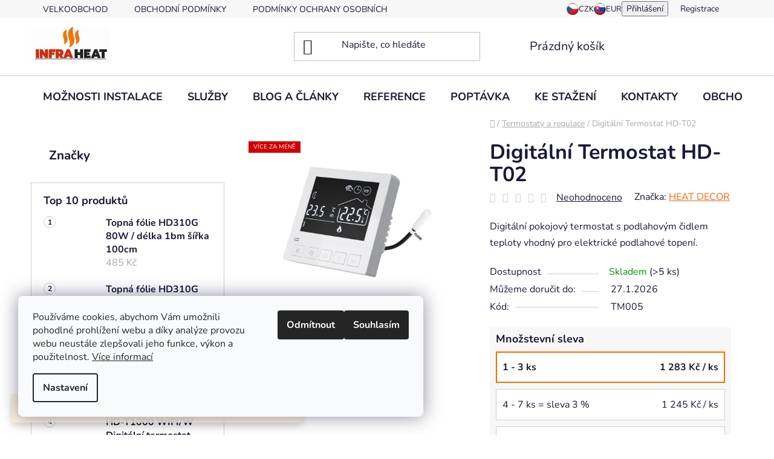

--- FILE ---
content_type: text/html; charset=utf-8
request_url: https://www.infraheat.cz/termostat-hd-t02/
body_size: 41502
content:
        <!doctype html><html lang="cs" dir="ltr" class="header-background-light external-fonts-loaded"><head><meta charset="utf-8" /><meta name="viewport" content="width=device-width,initial-scale=1" /><title>Topné fólie, rohože, infrapanely a systémy pro efektivní vytápění | Infraheat.cz</title><link rel="preconnect" href="https://cdn.myshoptet.com" /><link rel="dns-prefetch" href="https://cdn.myshoptet.com" /><link rel="preload" href="https://cdn.myshoptet.com/prj/dist/master/cms/libs/jquery/jquery-1.11.3.min.js" as="script" /><link href="https://cdn.myshoptet.com/prj/dist/master/cms/templates/frontend_templates/shared/css/font-face/nunito.css" rel="stylesheet"><link href="https://cdn.myshoptet.com/prj/dist/master/shop/dist/font-shoptet-13.css.3c47e30adfa2e9e2683b.css" rel="stylesheet"><script>
dataLayer = [];
dataLayer.push({'shoptet' : {
    "pageId": 739,
    "pageType": "productDetail",
    "currency": "CZK",
    "currencyInfo": {
        "decimalSeparator": ",",
        "exchangeRate": 1,
        "priceDecimalPlaces": 0,
        "symbol": "K\u010d",
        "symbolLeft": 0,
        "thousandSeparator": " "
    },
    "language": "cs",
    "projectId": 496699,
    "product": {
        "id": 895,
        "guid": "be43d48e-8a54-11ec-b814-ecf4bbd5fcf0",
        "hasVariants": false,
        "codes": [
            {
                "code": "TM005",
                "quantity": "> 5",
                "stocks": [
                    {
                        "id": "ext",
                        "quantity": "> 5"
                    }
                ]
            }
        ],
        "code": "TM005",
        "name": "Digit\u00e1ln\u00ed Termostat HD-T02",
        "appendix": "",
        "weight": 0.29999999999999999,
        "manufacturer": "HEAT DECOR",
        "manufacturerGuid": "1EF53346F4A569A6BB00DA0BA3DED3EE",
        "currentCategory": "E-SHOP | Termostaty a regulace",
        "currentCategoryGuid": "553ad726-8347-11ec-9c66-246e96436e9c",
        "defaultCategory": "E-SHOP | Termostaty a regulace",
        "defaultCategoryGuid": "553ad726-8347-11ec-9c66-246e96436e9c",
        "currency": "CZK",
        "priceWithVat": 1283
    },
    "stocks": [
        {
            "id": "ext",
            "title": "Sklad",
            "isDeliveryPoint": 0,
            "visibleOnEshop": 1
        }
    ],
    "cartInfo": {
        "id": null,
        "freeShipping": false,
        "freeShippingFrom": null,
        "leftToFreeGift": {
            "formattedPrice": "0 K\u010d",
            "priceLeft": 0
        },
        "freeGift": false,
        "leftToFreeShipping": {
            "priceLeft": null,
            "dependOnRegion": null,
            "formattedPrice": null
        },
        "discountCoupon": [],
        "getNoBillingShippingPrice": {
            "withoutVat": 0,
            "vat": 0,
            "withVat": 0
        },
        "cartItems": [],
        "taxMode": "ORDINARY"
    },
    "cart": [],
    "customer": {
        "priceRatio": 1,
        "priceListId": 1,
        "groupId": null,
        "registered": false,
        "mainAccount": false
    }
}});
dataLayer.push({'cookie_consent' : {
    "marketing": "denied",
    "analytics": "denied"
}});
document.addEventListener('DOMContentLoaded', function() {
    shoptet.consent.onAccept(function(agreements) {
        if (agreements.length == 0) {
            return;
        }
        dataLayer.push({
            'cookie_consent' : {
                'marketing' : (agreements.includes(shoptet.config.cookiesConsentOptPersonalisation)
                    ? 'granted' : 'denied'),
                'analytics': (agreements.includes(shoptet.config.cookiesConsentOptAnalytics)
                    ? 'granted' : 'denied')
            },
            'event': 'cookie_consent'
        });
    });
});
</script>

<!-- Google Tag Manager -->
<script>(function(w,d,s,l,i){w[l]=w[l]||[];w[l].push({'gtm.start':
new Date().getTime(),event:'gtm.js'});var f=d.getElementsByTagName(s)[0],
j=d.createElement(s),dl=l!='dataLayer'?'&l='+l:'';j.async=true;j.src=
'https://www.googletagmanager.com/gtm.js?id='+i+dl;f.parentNode.insertBefore(j,f);
})(window,document,'script','dataLayer','GTM-KGBF5VQG');</script>
<!-- End Google Tag Manager -->

<meta property="og:type" content="website"><meta property="og:site_name" content="infraheat.cz"><meta property="og:url" content="https://www.infraheat.cz/termostat-hd-t02/"><meta property="og:title" content="Topné fólie, rohože, infrapanely a systémy pro efektivní vytápění | Infraheat.cz"><meta name="author" content="INFRA HEAT s.r.o."><meta name="web_author" content="Shoptet.cz"><meta name="dcterms.rightsHolder" content="www.infraheat.cz"><meta name="robots" content="index,follow"><meta property="og:image" content="https://cdn.myshoptet.com/usr/www.infraheat.cz/user/shop/big/895-4_termostat-programowalny-hd-t02---bily-67649.jpg?6597fef6"><meta property="og:description" content="Topné fólie, rohože, infrapanely a termostaty Heat Decor pro efektivní a úsporné vytápění. Snadná instalace a ekologické řešení pro váš domov."><meta name="description" content="Topné fólie, rohože, infrapanely a termostaty Heat Decor pro efektivní a úsporné vytápění. Snadná instalace a ekologické řešení pro váš domov."><meta property="product:price:amount" content="1283"><meta property="product:price:currency" content="CZK"><style>:root {--color-primary: #ff660e;--color-primary-h: 22;--color-primary-s: 100%;--color-primary-l: 53%;--color-primary-hover: #f56b00;--color-primary-hover-h: 26;--color-primary-hover-s: 100%;--color-primary-hover-l: 48%;--color-secondary: #f56b00;--color-secondary-h: 26;--color-secondary-s: 100%;--color-secondary-l: 48%;--color-secondary-hover: #000000;--color-secondary-hover-h: 0;--color-secondary-hover-s: 0%;--color-secondary-hover-l: 0%;--color-tertiary: #000000;--color-tertiary-h: 0;--color-tertiary-s: 0%;--color-tertiary-l: 0%;--color-tertiary-hover: #c0c0c0;--color-tertiary-hover-h: 0;--color-tertiary-hover-s: 0%;--color-tertiary-hover-l: 75%;--color-header-background: #ffffff;--template-font: "Nunito";--template-headings-font: "Nunito";--header-background-url: none;--cookies-notice-background: #F8FAFB;--cookies-notice-color: #252525;--cookies-notice-button-hover: #27263f;--cookies-notice-link-hover: #3b3a5f;--templates-update-management-preview-mode-content: "Náhled aktualizací šablony je aktivní pro váš prohlížeč."}</style>
    
    <link href="https://cdn.myshoptet.com/prj/dist/master/shop/dist/main-13.less.fdb02770e668ba5a70b5.css" rel="stylesheet" />
            <link href="https://cdn.myshoptet.com/prj/dist/master/shop/dist/mobile-header-v1-13.less.629f2f48911e67d0188c.css" rel="stylesheet" />
    
    <script>var shoptet = shoptet || {};</script>
    <script src="https://cdn.myshoptet.com/prj/dist/master/shop/dist/main-3g-header.js.05f199e7fd2450312de2.js"></script>
<!-- User include --><!-- project html code header -->
<meta name="seznam-wmt" content="T9vdz0MbrMjUiaTN0z7dRP9s9IHJLBLw" />
<style>
.in-kosik .cart-table .p-discount {
    display: table-cell !important;
}

.mobile .nove-menu {
  display: inline-block !important;
  text-align: center;
  min-height: 120px;
}
.mobile .nove-menu a {
  display: inline-block !important;
}
.mobile .nove-menu img {
 margin-bottom: 10px;
}
.nove-menu-obal.container {
 padding-left: 0px !important;
 padding-right: 0px !important;
}
.nove-menu-obal .nove-menu img {
  margin-right: 10px;
}
.nove-menu-obal .nove-menu {
  margin-bottom: 15px;
}
.nove-menu-obal {
 margin-bottom: 10px;
}
.nove-menu a {
 font-weight: 700;
 color: #1a1937;
 font-size: 16px;
 line-height: 16px;
}
.nove-menu a:hover {
 text-decoration: underline;
}
.nove-menu-obal img {
 max-height: 54px;
 max-width: 76px;
}
.nove-menu {
 align-items: center;
 display: flex;
}

.mm_table {width: 100%;text-align: center;}
.mm_table .mm_cell_float {float: left;width: 33%;height: auto;min-height: 370px;}
.mm_table .mm_cell_float .mm_cell_image {height: 300px;vertical-align: middle;display: table-cell;}
.mm_table .mm_cell_float .mm_cell_image img {max-width: 280px;height: auto;}
.mm_table .mm_cell_float a {color: orange;text-decoration: none;font-weight: bold;}
.mm_clear {clear: both;display: block;}
  
table.katTable {width: 100%;}
  

/* 11.5.2024 - css for calculator */
#rr_calculator .table {display: table;width: 100%;text-align: center;margin-bottom: 15px;}
#rr_calculator .cell {display: table-cell;cursor: pointer;}
#rr_calculator .active {background-color: #ddd;}
#rr_calculator .main {width: 50%;margin: 150px auto;}
#rr_calculator .left, 
#rr_calculator .right {padding: 25px;background: white;border-radius: 10px;box-shadow: 0px 0px 3px #ccc;text-align: left;}
#rr_calculator .right {background: #1da263;color: white;width: 300px;margin-left: 25px;}
#rr_calculator .results {padding: 5px;margin: 5px 0px;border: 2px solid green;background: white;color: black;}
#rr_calculator p {margin-bottom: 0px;}
#rr_calculator input {padding: 5px;border: 1px solid #ccc;margin-bottom: 15px;}
#rr_calculator button#calculateBtn { background-color: #1da263; color: white; border: none; margin-top: 20px;padding: 10px 20px; font-size: 16px; font-weight: bold; border-radius: 5px; cursor: pointer; transition: background-color 0.3s ease; }
#rr_calculator button#calculateBtn:hover { background-color: #148f4e; /* Darken the background color on hover */ }
#rr_calculator button#calculateBtn:active { background-color: #0f7440; /* Even darker background on click */ }
#rr_calculator button#calculateBtn:focus { outline: none; box-shadow: 0 0 0 3px rgba(29, 162, 99, 0.5); /* Add a shadow for focus */ }


@media (min-width: 992px) {
  body.id-889 .container-narrow {
    margin: 0 auto;
    width: 1300px;
  }
}

@media (max-width: 1200px) {

	.mm_table .mm_cell_float {width: 50%;}

}

@media (max-width: 800px) {

	.mm_table .mm_cell_float {width: 100%;display: block;}
  .mm_table .mm_cell_float .mm_cell_image {width: 100%;text-align: center;display: block;}
  
  table.katTable td {width: 100% !important;display: block;}

	#rr_calculator .cell {width: 100%;display: block;}
  #rr_calculator .right {width: 100%;margin: 20px 0px 0px 0px;}
  #rr_calculator .left, 
  #rr_calculator .right {padding: 10px;}
  #rr_calculator .left table {font-size: 12px;}
}
</style>


<!-- jg-media.eu upravy -->
<link href="https://cdn.myshoptet.com/usr/607383.myshoptet.com/user/documents/klient/infraheat-cz/style.css?v=1.3" rel="stylesheet">
<!-- /User include --><link rel="shortcut icon" href="/favicon.ico" type="image/x-icon" /><link rel="canonical" href="https://www.infraheat.cz/termostat-hd-t02/" /><link rel="alternate" hreflang="cs" href="https://www.infraheat.cz/termostat-hd-t02/" /><link rel="alternate" hreflang="sk" href="https://www.infraheat.cz/sk/termostat-hd-t02/" /><link rel="alternate" hreflang="x-default" href="https://www.infraheat.cz/termostat-hd-t02/" /><script>!function(){var t={9196:function(){!function(){var t=/\[object (Boolean|Number|String|Function|Array|Date|RegExp)\]/;function r(r){return null==r?String(r):(r=t.exec(Object.prototype.toString.call(Object(r))))?r[1].toLowerCase():"object"}function n(t,r){return Object.prototype.hasOwnProperty.call(Object(t),r)}function e(t){if(!t||"object"!=r(t)||t.nodeType||t==t.window)return!1;try{if(t.constructor&&!n(t,"constructor")&&!n(t.constructor.prototype,"isPrototypeOf"))return!1}catch(t){return!1}for(var e in t);return void 0===e||n(t,e)}function o(t,r,n){this.b=t,this.f=r||function(){},this.d=!1,this.a={},this.c=[],this.e=function(t){return{set:function(r,n){u(c(r,n),t.a)},get:function(r){return t.get(r)}}}(this),i(this,t,!n);var e=t.push,o=this;t.push=function(){var r=[].slice.call(arguments,0),n=e.apply(t,r);return i(o,r),n}}function i(t,n,o){for(t.c.push.apply(t.c,n);!1===t.d&&0<t.c.length;){if("array"==r(n=t.c.shift()))t:{var i=n,a=t.a;if("string"==r(i[0])){for(var f=i[0].split("."),s=f.pop(),p=(i=i.slice(1),0);p<f.length;p++){if(void 0===a[f[p]])break t;a=a[f[p]]}try{a[s].apply(a,i)}catch(t){}}}else if("function"==typeof n)try{n.call(t.e)}catch(t){}else{if(!e(n))continue;for(var l in n)u(c(l,n[l]),t.a)}o||(t.d=!0,t.f(t.a,n),t.d=!1)}}function c(t,r){for(var n={},e=n,o=t.split("."),i=0;i<o.length-1;i++)e=e[o[i]]={};return e[o[o.length-1]]=r,n}function u(t,o){for(var i in t)if(n(t,i)){var c=t[i];"array"==r(c)?("array"==r(o[i])||(o[i]=[]),u(c,o[i])):e(c)?(e(o[i])||(o[i]={}),u(c,o[i])):o[i]=c}}window.DataLayerHelper=o,o.prototype.get=function(t){var r=this.a;t=t.split(".");for(var n=0;n<t.length;n++){if(void 0===r[t[n]])return;r=r[t[n]]}return r},o.prototype.flatten=function(){this.b.splice(0,this.b.length),this.b[0]={},u(this.a,this.b[0])}}()}},r={};function n(e){var o=r[e];if(void 0!==o)return o.exports;var i=r[e]={exports:{}};return t[e](i,i.exports,n),i.exports}n.n=function(t){var r=t&&t.__esModule?function(){return t.default}:function(){return t};return n.d(r,{a:r}),r},n.d=function(t,r){for(var e in r)n.o(r,e)&&!n.o(t,e)&&Object.defineProperty(t,e,{enumerable:!0,get:r[e]})},n.o=function(t,r){return Object.prototype.hasOwnProperty.call(t,r)},function(){"use strict";n(9196)}()}();</script><style>/* custom background */@media (min-width: 992px) {body {background-position: top center;background-repeat: no-repeat;background-attachment: scroll;}}</style>    <!-- Global site tag (gtag.js) - Google Analytics -->
    <script async src="https://www.googletagmanager.com/gtag/js?id=G-N6M440SD44"></script>
    <script>
        
        window.dataLayer = window.dataLayer || [];
        function gtag(){dataLayer.push(arguments);}
        

                    console.debug('default consent data');

            gtag('consent', 'default', {"ad_storage":"denied","analytics_storage":"denied","ad_user_data":"denied","ad_personalization":"denied","wait_for_update":500});
            dataLayer.push({
                'event': 'default_consent'
            });
        
        gtag('js', new Date());

        
                gtag('config', 'G-N6M440SD44', {"groups":"GA4","send_page_view":false,"content_group":"productDetail","currency":"CZK","page_language":"cs"});
        
                gtag('config', 'AW-758737997', {"allow_enhanced_conversions":true});
        
        
        
        
        
                    gtag('event', 'page_view', {"send_to":"GA4","page_language":"cs","content_group":"productDetail","currency":"CZK"});
        
                gtag('set', 'currency', 'CZK');

        gtag('event', 'view_item', {
            "send_to": "UA",
            "items": [
                {
                    "id": "TM005",
                    "name": "Digit\u00e1ln\u00ed Termostat HD-T02",
                    "category": "E-SHOP \/ Termostaty a regulace",
                                        "brand": "HEAT DECOR",
                                                            "price": 1060
                }
            ]
        });
        
        
        
        
        
                    gtag('event', 'view_item', {"send_to":"GA4","page_language":"cs","content_group":"productDetail","value":1060,"currency":"CZK","items":[{"item_id":"TM005","item_name":"Digit\u00e1ln\u00ed Termostat HD-T02","item_brand":"HEAT DECOR","item_category":"E-SHOP","item_category2":"Termostaty a regulace","price":1060,"quantity":1,"index":0}]});
        
        
        
        
        
        
        
        document.addEventListener('DOMContentLoaded', function() {
            if (typeof shoptet.tracking !== 'undefined') {
                for (var id in shoptet.tracking.bannersList) {
                    gtag('event', 'view_promotion', {
                        "send_to": "UA",
                        "promotions": [
                            {
                                "id": shoptet.tracking.bannersList[id].id,
                                "name": shoptet.tracking.bannersList[id].name,
                                "position": shoptet.tracking.bannersList[id].position
                            }
                        ]
                    });
                }
            }

            shoptet.consent.onAccept(function(agreements) {
                if (agreements.length !== 0) {
                    console.debug('gtag consent accept');
                    var gtagConsentPayload =  {
                        'ad_storage': agreements.includes(shoptet.config.cookiesConsentOptPersonalisation)
                            ? 'granted' : 'denied',
                        'analytics_storage': agreements.includes(shoptet.config.cookiesConsentOptAnalytics)
                            ? 'granted' : 'denied',
                                                                                                'ad_user_data': agreements.includes(shoptet.config.cookiesConsentOptPersonalisation)
                            ? 'granted' : 'denied',
                        'ad_personalization': agreements.includes(shoptet.config.cookiesConsentOptPersonalisation)
                            ? 'granted' : 'denied',
                        };
                    console.debug('update consent data', gtagConsentPayload);
                    gtag('consent', 'update', gtagConsentPayload);
                    dataLayer.push(
                        { 'event': 'update_consent' }
                    );
                }
            });
        });
    </script>
<script>
    (function(t, r, a, c, k, i, n, g) { t['ROIDataObject'] = k;
    t[k]=t[k]||function(){ (t[k].q=t[k].q||[]).push(arguments) },t[k].c=i;n=r.createElement(a),
    g=r.getElementsByTagName(a)[0];n.async=1;n.src=c;g.parentNode.insertBefore(n,g)
    })(window, document, 'script', '//www.heureka.cz/ocm/sdk.js?source=shoptet&version=2&page=product_detail', 'heureka', 'cz');

    heureka('set_user_consent', 0);
</script>
</head><body class="desktop id-739 in-termostaty-a-regulace template-13 type-product type-detail multiple-columns-body columns-mobile-2 columns-1 smart-labels-active ums_forms_redesign--off ums_a11y_category_page--on ums_discussion_rating_forms--off ums_flags_display_unification--on ums_a11y_login--on mobile-header-version-1"><noscript>
    <style>
        #header {
            padding-top: 0;
            position: relative !important;
            top: 0;
        }
        .header-navigation {
            position: relative !important;
        }
        .overall-wrapper {
            margin: 0 !important;
        }
        body:not(.ready) {
            visibility: visible !important;
        }
    </style>
    <div class="no-javascript">
        <div class="no-javascript__title">Musíte změnit nastavení vašeho prohlížeče</div>
        <div class="no-javascript__text">Podívejte se na: <a href="https://www.google.com/support/bin/answer.py?answer=23852">Jak povolit JavaScript ve vašem prohlížeči</a>.</div>
        <div class="no-javascript__text">Pokud používáte software na blokování reklam, může být nutné povolit JavaScript z této stránky.</div>
        <div class="no-javascript__text">Děkujeme.</div>
    </div>
</noscript>

        <div id="fb-root"></div>
        <script>
            window.fbAsyncInit = function() {
                FB.init({
//                    appId            : 'your-app-id',
                    autoLogAppEvents : true,
                    xfbml            : true,
                    version          : 'v19.0'
                });
            };
        </script>
        <script async defer crossorigin="anonymous" src="https://connect.facebook.net/cs_CZ/sdk.js"></script>
<!-- Google Tag Manager (noscript) -->
<noscript><iframe src="https://www.googletagmanager.com/ns.html?id=GTM-KGBF5VQG"
height="0" width="0" style="display:none;visibility:hidden"></iframe></noscript>
<!-- End Google Tag Manager (noscript) -->

    <div class="siteCookies siteCookies--left siteCookies--light js-siteCookies" role="dialog" data-testid="cookiesPopup" data-nosnippet>
        <div class="siteCookies__form">
            <div class="siteCookies__content">
                <div class="siteCookies__text">
                    Používáme cookies, abychom Vám umožnili pohodlné prohlížení webu a díky analýze provozu webu neustále zlepšovali jeho funkce, výkon a použitelnost. <a href="/podminky-ochrany-osobnich-udaju/" target="_blank" rel="noopener noreferrer">Více informací</a>
                </div>
                <p class="siteCookies__links">
                    <button class="siteCookies__link js-cookies-settings" aria-label="Nastavení cookies" data-testid="cookiesSettings">Nastavení</button>
                </p>
            </div>
            <div class="siteCookies__buttonWrap">
                                    <button class="siteCookies__button js-cookiesConsentSubmit" value="reject" aria-label="Odmítnout cookies" data-testid="buttonCookiesReject">Odmítnout</button>
                                <button class="siteCookies__button js-cookiesConsentSubmit" value="all" aria-label="Přijmout cookies" data-testid="buttonCookiesAccept">Souhlasím</button>
            </div>
        </div>
        <script>
            document.addEventListener("DOMContentLoaded", () => {
                const siteCookies = document.querySelector('.js-siteCookies');
                document.addEventListener("scroll", shoptet.common.throttle(() => {
                    const st = document.documentElement.scrollTop;
                    if (st > 1) {
                        siteCookies.classList.add('siteCookies--scrolled');
                    } else {
                        siteCookies.classList.remove('siteCookies--scrolled');
                    }
                }, 100));
            });
        </script>
    </div>
<a href="#content" class="skip-link sr-only">Přejít na obsah</a><div class="overall-wrapper"><div class="site-msg information"><div class="container"><div class="text">Lepší cena jinde nebo větší objednávka? Připravíme  Vám výhodnou nabídku na míru !</div><div class="close js-close-information-msg"></div></div></div><div class="user-action"><div class="container">
    <div class="user-action-in">
                    <div id="login" class="user-action-login popup-widget login-widget" role="dialog" aria-labelledby="loginHeading">
        <div class="popup-widget-inner">
                            <h2 id="loginHeading">Přihlášení k vašemu účtu</h2><div id="customerLogin"><form action="/action/Customer/Login/" method="post" id="formLoginIncluded" class="csrf-enabled formLogin" data-testid="formLogin"><input type="hidden" name="referer" value="" /><div class="form-group"><div class="input-wrapper email js-validated-element-wrapper no-label"><input type="email" name="email" class="form-control" autofocus placeholder="E-mailová adresa (např. jan@novak.cz)" data-testid="inputEmail" autocomplete="email" required /></div></div><div class="form-group"><div class="input-wrapper password js-validated-element-wrapper no-label"><input type="password" name="password" class="form-control" placeholder="Heslo" data-testid="inputPassword" autocomplete="current-password" required /><span class="no-display">Nemůžete vyplnit toto pole</span><input type="text" name="surname" value="" class="no-display" /></div></div><div class="form-group"><div class="login-wrapper"><button type="submit" class="btn btn-secondary btn-text btn-login" data-testid="buttonSubmit">Přihlásit se</button><div class="password-helper"><a href="/registrace/" data-testid="signup" rel="nofollow">Nová registrace</a><a href="/klient/zapomenute-heslo/" rel="nofollow">Zapomenuté heslo</a></div></div></div></form>
</div>                    </div>
    </div>

                <div id="cart-widget" class="user-action-cart popup-widget cart-widget loader-wrapper" data-testid="popupCartWidget" role="dialog" aria-hidden="true">
            <div class="popup-widget-inner cart-widget-inner place-cart-here">
                <div class="loader-overlay">
                    <div class="loader"></div>
                </div>
            </div>
        </div>
    </div>
</div>
</div><div class="top-navigation-bar" data-testid="topNavigationBar">

    <div class="container">

                            <div class="top-navigation-menu">
                <ul class="top-navigation-bar-menu">
                                            <li class="top-navigation-menu-item-external-64">
                            <a href="https://www.infraheat.cz/nase-novinky/hledame-partnery-pro-velkoobchodni-spolupraci/" title="VELKOOBCHOD">VELKOOBCHOD</a>
                        </li>
                                            <li class="top-navigation-menu-item-39">
                            <a href="/obchodni-podminky/" title="OBCHODNÍ PODMÍNKY">OBCHODNÍ PODMÍNKY</a>
                        </li>
                                            <li class="top-navigation-menu-item-691">
                            <a href="/podminky-ochrany-osobnich-udaju/" title="PODMÍNKY OCHRANY OSOBNÍCH ÚDAJŮ">PODMÍNKY OCHRANY OSOBNÍCH ÚDAJŮ</a>
                        </li>
                                    </ul>
                <div class="top-navigation-menu-trigger">Více</div>
                <ul class="top-navigation-bar-menu-helper"></ul>
            </div>
        
        <div class="top-navigation-tools">
                <div class="languagesMenu">
        <button id="topNavigationDropdown" class="languagesMenu__flags" type="button" data-toggle="dropdown" aria-haspopup="true" aria-expanded="false">
            <svg aria-hidden="true" style="position: absolute; width: 0; height: 0; overflow: hidden;" version="1.1" xmlns="http://www.w3.org/2000/svg" xmlns:xlink="http://www.w3.org/1999/xlink"><defs><symbol id="shp-flag-CZ" viewBox="0 0 32 32"><title>CZ</title><path fill="#0052b4" style="fill: var(--color20, #0052b4)" d="M0 5.334h32v21.333h-32v-21.333z"></path><path fill="#d80027" style="fill: var(--color19, #d80027)" d="M32 16v10.666h-32l13.449-10.666z"></path><path fill="#f0f0f0" style="fill: var(--color21, #f0f0f0)" d="M32 5.334v10.666h-18.551l-13.449-10.666z"></path></symbol><symbol id="shp-flag-SK" viewBox="0 0 32 32"><title>SK</title><path fill="#f0f0f0" style="fill: var(--color21, #f0f0f0)" d="M0 5.334h32v21.333h-32v-21.333z"></path><path fill="#0052b4" style="fill: var(--color20, #0052b4)" d="M0 12.29h32v7.42h-32v-7.42z"></path><path fill="#d80027" style="fill: var(--color19, #d80027)" d="M0 19.71h32v6.957h-32v-6.956z"></path><path fill="#f0f0f0" style="fill: var(--color21, #f0f0f0)" d="M8.092 11.362v5.321c0 3.027 3.954 3.954 3.954 3.954s3.954-0.927 3.954-3.954v-5.321h-7.908z"></path><path fill="#d80027" style="fill: var(--color19, #d80027)" d="M9.133 11.518v5.121c0 0.342 0.076 0.665 0.226 0.968 1.493 0 3.725 0 5.373 0 0.15-0.303 0.226-0.626 0.226-0.968v-5.121h-5.826z"></path><path fill="#f0f0f0" style="fill: var(--color21, #f0f0f0)" d="M13.831 15.089h-1.339v-0.893h0.893v-0.893h-0.893v-0.893h-0.893v0.893h-0.893v0.893h0.893v0.893h-1.339v0.893h1.339v0.893h0.893v-0.893h1.339z"></path><path fill="#0052b4" style="fill: var(--color20, #0052b4)" d="M10.577 18.854c0.575 0.361 1.166 0.571 1.469 0.665 0.303-0.093 0.894-0.303 1.469-0.665 0.58-0.365 0.987-0.782 1.218-1.246-0.255-0.18-0.565-0.286-0.901-0.286-0.122 0-0.241 0.015-0.355 0.041-0.242-0.55-0.791-0.934-1.43-0.934s-1.188 0.384-1.43 0.934c-0.114-0.027-0.233-0.041-0.355-0.041-0.336 0-0.646 0.106-0.901 0.286 0.231 0.465 0.637 0.882 1.217 1.246z"></path></symbol></defs></svg>
            <svg class="shp-flag shp-flag-CZ">
                <use xlink:href="#shp-flag-CZ"></use>
            </svg>
            <span class="caret"></span>
        </button>
        <div class="languagesMenu__content" aria-labelledby="topNavigationDropdown">
                            <div class="languagesMenu__box toggle-window js-languagesMenu__box" data-hover="true" data-target="currency">
                    <div class="languagesMenu__header languagesMenu__header--name">Měna</div>
                    <div class="languagesMenu__header languagesMenu__header--actual" data-toggle="dropdown">CZK<span class="caret"></span></div>
                    <ul class="languagesMenu__list languagesMenu__list--currency">
                                                    <li class="languagesMenu__list__item">
                                <a href="/action/Currency/changeCurrency/?currencyCode=CZK" rel="nofollow" class="languagesMenu__list__link languagesMenu__list__link--currency">CZK</a>
                            </li>
                                                    <li class="languagesMenu__list__item">
                                <a href="/action/Currency/changeCurrency/?currencyCode=EUR" rel="nofollow" class="languagesMenu__list__link languagesMenu__list__link--currency">EUR</a>
                            </li>
                                            </ul>
                </div>
                                        <div class="languagesMenu__box toggle-window js-languagesMenu__box" data-hover="true" data-target="language">
                    <div class="languagesMenu__header languagesMenu__header--name">Jazyk</div>
                    <div class="languagesMenu__header languagesMenu__header--actual" data-toggle="dropdown">
                                                                                    
                                    Čeština
                                
                                                                                                                                <span class="caret"></span>
                    </div>
                    <ul class="languagesMenu__list languagesMenu__list--language">
                                                    <li>
                                <a href="/action/Language/changeLanguage/?language=cs" rel="nofollow" class="languagesMenu__list__link">
                                    <svg class="shp-flag shp-flag-CZ">
                                        <use xlink:href="#shp-flag-CZ"></use>
                                    </svg>
                                    <span class="languagesMenu__list__name languagesMenu__list__name--actual">Čeština</span>
                                </a>
                            </li>
                                                    <li>
                                <a href="/action/Language/changeLanguage/?language=sk" rel="nofollow" class="languagesMenu__list__link">
                                    <svg class="shp-flag shp-flag-SK">
                                        <use xlink:href="#shp-flag-SK"></use>
                                    </svg>
                                    <span class="languagesMenu__list__name">Slovenčina</span>
                                </a>
                            </li>
                                            </ul>
                </div>
                    </div>
    </div>
            <button class="top-nav-button top-nav-button-login toggle-window" type="button" data-target="login" aria-haspopup="dialog" aria-controls="login" aria-expanded="false" data-testid="signin"><span>Přihlášení</span></button>
    <a href="/registrace/" class="top-nav-button top-nav-button-register" data-testid="headerSignup">Registrace</a>
        </div>

    </div>

</div>
<header id="header">
        <div class="header-top">
            <div class="container navigation-wrapper header-top-wrapper">
                <div class="site-name"><a href="/" data-testid="linkWebsiteLogo"><img src="https://cdn.myshoptet.com/usr/www.infraheat.cz/user/logos/logo_infra.jpg" alt="INFRA HEAT s.r.o." fetchpriority="low" /></a></div>                <div class="search" itemscope itemtype="https://schema.org/WebSite">
                    <meta itemprop="headline" content="Termostaty a regulace"/><meta itemprop="url" content="https://www.infraheat.cz"/><meta itemprop="text" content="Topné fólie, rohože, infrapanely a termostaty Heat Decor pro efektivní a úsporné vytápění. Snadná instalace a ekologické řešení pro váš domov."/>                    <form action="/action/ProductSearch/prepareString/" method="post"
    id="formSearchForm" class="search-form compact-form js-search-main"
    itemprop="potentialAction" itemscope itemtype="https://schema.org/SearchAction" data-testid="searchForm">
    <fieldset>
        <meta itemprop="target"
            content="https://www.infraheat.cz/vyhledavani/?string={string}"/>
        <input type="hidden" name="language" value="cs"/>
        
            
    <span class="search-input-icon" aria-hidden="true"></span>

<input
    type="search"
    name="string"
        class="query-input form-control search-input js-search-input"
    placeholder="Napište, co hledáte"
    autocomplete="off"
    required
    itemprop="query-input"
    aria-label="Vyhledávání"
    data-testid="searchInput"
>
            <button type="submit" class="btn btn-default search-button" data-testid="searchBtn">Hledat</button>
        
    </fieldset>
</form>
                </div>
                <div class="navigation-buttons">
                    <a href="#" class="toggle-window" data-target="search" data-testid="linkSearchIcon"><span class="sr-only">Hledat</span></a>
                        
    <a href="/kosik/" class="btn btn-icon toggle-window cart-count" data-target="cart" data-hover="true" data-redirect="true" data-testid="headerCart" rel="nofollow" aria-haspopup="dialog" aria-expanded="false" aria-controls="cart-widget">
        
                <span class="sr-only">Nákupní košík</span>
        
            <span class="cart-price visible-lg-inline-block" data-testid="headerCartPrice">
                                    Prázdný košík                            </span>
        
    
            </a>
                    <a href="#" class="toggle-window" data-target="navigation" data-testid="hamburgerMenu"></a>
                </div>
            </div>
        </div>
        <div class="header-bottom">
            <div class="container navigation-wrapper header-bottom-wrapper js-navigation-container">
                <nav id="navigation" aria-label="Hlavní menu" data-collapsible="true"><div class="navigation-in menu"><ul class="menu-level-1" role="menubar" data-testid="headerMenuItems"><li class="menu-item-871 ext" role="none"><a href="/moznosti-instalace/" data-testid="headerMenuItem" role="menuitem" aria-haspopup="true" aria-expanded="false"><b>MOŽNOSTI INSTALACE</b><span class="submenu-arrow"></span></a><ul class="menu-level-2" aria-label="MOŽNOSTI INSTALACE" tabindex="-1" role="menu"><li class="" role="none"><a href="/moznosti-instalace/kolik-cm-zabere-podlahove-vytapeni/" class="menu-image" data-testid="headerMenuItem" tabindex="-1" aria-hidden="true"><img src="data:image/svg+xml,%3Csvg%20width%3D%22140%22%20height%3D%22100%22%20xmlns%3D%22http%3A%2F%2Fwww.w3.org%2F2000%2Fsvg%22%3E%3C%2Fsvg%3E" alt="" aria-hidden="true" width="140" height="100"  data-src="https://cdn.myshoptet.com/usr/www.infraheat.cz/user/articles/images/kolik_cm_zabere_instalace.png" fetchpriority="low" /></a><div><a href="/moznosti-instalace/kolik-cm-zabere-podlahove-vytapeni/" data-testid="headerMenuItem" role="menuitem"><span>Kolik cm zabere podlahové vytápění?</span></a>
                        </div></li><li class="" role="none"><a href="/moznosti-instalace/jak-instalovat-topne-folie-svepomoci/" class="menu-image" data-testid="headerMenuItem" tabindex="-1" aria-hidden="true"><img src="data:image/svg+xml,%3Csvg%20width%3D%22140%22%20height%3D%22100%22%20xmlns%3D%22http%3A%2F%2Fwww.w3.org%2F2000%2Fsvg%22%3E%3C%2Fsvg%3E" alt="" aria-hidden="true" width="140" height="100"  data-src="https://cdn.myshoptet.com/usr/www.infraheat.cz/user/articles/images/hd-pro_pohled_na_podlahu.jpg" fetchpriority="low" /></a><div><a href="/moznosti-instalace/jak-instalovat-topne-folie-svepomoci/" data-testid="headerMenuItem" role="menuitem"><span>Jak instalovat topné fólie HD svépomocí?</span></a>
                        </div></li><li class="" role="none"><a href="/moznosti-instalace/instalace-topne-folie-pod-plovouci-podlahu/" class="menu-image" data-testid="headerMenuItem" tabindex="-1" aria-hidden="true"><img src="data:image/svg+xml,%3Csvg%20width%3D%22140%22%20height%3D%22100%22%20xmlns%3D%22http%3A%2F%2Fwww.w3.org%2F2000%2Fsvg%22%3E%3C%2Fsvg%3E" alt="" aria-hidden="true" width="140" height="100"  data-src="https://cdn.myshoptet.com/usr/www.infraheat.cz/user/articles/images/topna-folie-pod-plovouci-podlahu-infraheat2.jpg" fetchpriority="low" /></a><div><a href="/moznosti-instalace/instalace-topne-folie-pod-plovouci-podlahu/" data-testid="headerMenuItem" role="menuitem"><span>INSTALACE TOPNÉ FÓLIE pod plovoucí podlahu nebo vinyl</span></a>
                        </div></li><li class="" role="none"><a href="/moznosti-instalace/instalace-topne-folie-pod-betonovy-poter-nebo-anhydrit/" class="menu-image" data-testid="headerMenuItem" tabindex="-1" aria-hidden="true"><img src="data:image/svg+xml,%3Csvg%20width%3D%22140%22%20height%3D%22100%22%20xmlns%3D%22http%3A%2F%2Fwww.w3.org%2F2000%2Fsvg%22%3E%3C%2Fsvg%3E" alt="" aria-hidden="true" width="140" height="100"  data-src="https://cdn.myshoptet.com/usr/www.infraheat.cz/user/articles/images/podlahove_topeni_pod_poter_2.jpg" fetchpriority="low" /></a><div><a href="/moznosti-instalace/instalace-topne-folie-pod-betonovy-poter-nebo-anhydrit/" data-testid="headerMenuItem" role="menuitem"><span>INSTALACE TOPNÉ FÓLIE pod betonový potěr nebo anhydrit</span></a>
                        </div></li><li class="" role="none"><a href="/nase-novinky/jak-dlouho-trva-instalace-podlahoveho-topeni/" class="menu-image" data-testid="headerMenuItem" tabindex="-1" aria-hidden="true"><img src="data:image/svg+xml,%3Csvg%20width%3D%22140%22%20height%3D%22100%22%20xmlns%3D%22http%3A%2F%2Fwww.w3.org%2F2000%2Fsvg%22%3E%3C%2Fsvg%3E" alt="" aria-hidden="true" width="140" height="100"  data-src="https://cdn.myshoptet.com/usr/www.infraheat.cz/user/articles/images/dzdz.png" fetchpriority="low" /></a><div><a href="/nase-novinky/jak-dlouho-trva-instalace-podlahoveho-topeni/" data-testid="headerMenuItem" role="menuitem"><span>Jak dlouho trvá instalace podlahového topení?</span></a>
                        </div></li><li class="" role="none"><a href="/moznosti-instalace/schema-instalace-topnych-folii-do-nastenneho-systemu-2/" class="menu-image" data-testid="headerMenuItem" tabindex="-1" aria-hidden="true"><img src="data:image/svg+xml,%3Csvg%20width%3D%22140%22%20height%3D%22100%22%20xmlns%3D%22http%3A%2F%2Fwww.w3.org%2F2000%2Fsvg%22%3E%3C%2Fsvg%3E" alt="" aria-hidden="true" width="140" height="100"  data-src="https://cdn.myshoptet.com/usr/www.infraheat.cz/user/articles/images/schema_instalace_topnych_folii_do_nastenneho_systemu_(1).jpg" fetchpriority="low" /></a><div><a href="/moznosti-instalace/schema-instalace-topnych-folii-do-nastenneho-systemu-2/" data-testid="headerMenuItem" role="menuitem"><span>INSTALACE TOPNÉ FÓLIE do stěn</span></a>
                        </div></li><li class="" role="none"><a href="/moznosti-instalace/instalace-topne-folie-do-stropniho-systemu-2/" class="menu-image" data-testid="headerMenuItem" tabindex="-1" aria-hidden="true"><img src="data:image/svg+xml,%3Csvg%20width%3D%22140%22%20height%3D%22100%22%20xmlns%3D%22http%3A%2F%2Fwww.w3.org%2F2000%2Fsvg%22%3E%3C%2Fsvg%3E" alt="" aria-hidden="true" width="140" height="100"  data-src="https://cdn.myshoptet.com/usr/www.infraheat.cz/user/articles/images/instal_topnou_folii_na_strop.jpg" fetchpriority="low" /></a><div><a href="/moznosti-instalace/instalace-topne-folie-do-stropniho-systemu-2/" data-testid="headerMenuItem" role="menuitem"><span>INSTALACE TOPNÉ FÓLIE do stropního systému</span></a>
                        </div></li><li class="" role="none"><a href="/moznosti-instalace/instalace-topne-rohoze/" class="menu-image" data-testid="headerMenuItem" tabindex="-1" aria-hidden="true"><img src="data:image/svg+xml,%3Csvg%20width%3D%22140%22%20height%3D%22100%22%20xmlns%3D%22http%3A%2F%2Fwww.w3.org%2F2000%2Fsvg%22%3E%3C%2Fsvg%3E" alt="" aria-hidden="true" width="140" height="100"  data-src="https://cdn.myshoptet.com/usr/www.infraheat.cz/user/articles/images/mata-grzewcza-pod-plytki-heat-decor_small.jpg" fetchpriority="low" /></a><div><a href="/moznosti-instalace/instalace-topne-rohoze/" data-testid="headerMenuItem" role="menuitem"><span>INSTALACE TOPNÉ ROHOŽE</span></a>
                        </div></li><li class="" role="none"><a href="/moznosti-instalace/moznosti-instalace-topne-folie-heat-decor-2/" class="menu-image" data-testid="headerMenuItem" tabindex="-1" aria-hidden="true"><img src="data:image/svg+xml,%3Csvg%20width%3D%22140%22%20height%3D%22100%22%20xmlns%3D%22http%3A%2F%2Fwww.w3.org%2F2000%2Fsvg%22%3E%3C%2Fsvg%3E" alt="" aria-hidden="true" width="140" height="100"  data-src="https://cdn.myshoptet.com/usr/www.infraheat.cz/user/articles/images/heat-decor_topn___f__lie_infraheat_8_-_kopie-1.jpg" fetchpriority="low" /></a><div><a href="/moznosti-instalace/moznosti-instalace-topne-folie-heat-decor-2/" data-testid="headerMenuItem" role="menuitem"><span>MOŽNOSTI INSTALACE TOPNÉ FÓLIE HEAT DECOR</span></a>
                        </div></li><li class="" role="none"><a href="/moznosti-instalace/instalace-topne-folie-pod-zrcadlo/" class="menu-image" data-testid="headerMenuItem" tabindex="-1" aria-hidden="true"><img src="data:image/svg+xml,%3Csvg%20width%3D%22140%22%20height%3D%22100%22%20xmlns%3D%22http%3A%2F%2Fwww.w3.org%2F2000%2Fsvg%22%3E%3C%2Fsvg%3E" alt="" aria-hidden="true" width="140" height="100"  data-src="https://cdn.myshoptet.com/usr/www.infraheat.cz/user/articles/images/instalace-topne-folie-pod-zrcadlo-i.png" fetchpriority="low" /></a><div><a href="/moznosti-instalace/instalace-topne-folie-pod-zrcadlo/" data-testid="headerMenuItem" role="menuitem"><span>INSTALACE TOPNÉ FÓLIE pod zrcadlo</span></a>
                        </div></li></ul></li>
<li class="menu-item-715" role="none"><a href="/sluzby/" data-testid="headerMenuItem" role="menuitem" aria-expanded="false"><b>SLUŽBY</b></a></li>
<li class="menu-item-889 ext" role="none"><a href="/blog-a-novinky/" data-testid="headerMenuItem" role="menuitem" aria-haspopup="true" aria-expanded="false"><b>BLOG A ČLÁNKY</b><span class="submenu-arrow"></span></a><ul class="menu-level-2" aria-label="BLOG A ČLÁNKY" tabindex="-1" role="menu"><li class="" role="none"><a href="/nase-novinky/folie-nebo-topna-rohoz--klicove-rozdily-a-srovnani-2/" class="menu-image" data-testid="headerMenuItem" tabindex="-1" aria-hidden="true"><img src="data:image/svg+xml,%3Csvg%20width%3D%22140%22%20height%3D%22100%22%20xmlns%3D%22http%3A%2F%2Fwww.w3.org%2F2000%2Fsvg%22%3E%3C%2Fsvg%3E" alt="" aria-hidden="true" width="140" height="100"  data-src="https://cdn.myshoptet.com/usr/www.infraheat.cz/user/articles/images/topna-folie-nebo-rohoz-1.jpg" fetchpriority="low" /></a><div><a href="/nase-novinky/folie-nebo-topna-rohoz--klicove-rozdily-a-srovnani-2/" data-testid="headerMenuItem" role="menuitem"><span>Fólie nebo topná rohož? Klíčové rozdíly a srovnání</span></a>
                        </div></li><li class="" role="none"><a href="/nase-novinky/naklady-na-vytapeni-chytreho-domu/" class="menu-image" data-testid="headerMenuItem" tabindex="-1" aria-hidden="true"><img src="data:image/svg+xml,%3Csvg%20width%3D%22140%22%20height%3D%22100%22%20xmlns%3D%22http%3A%2F%2Fwww.w3.org%2F2000%2Fsvg%22%3E%3C%2Fsvg%3E" alt="" aria-hidden="true" width="140" height="100"  data-src="https://cdn.myshoptet.com/usr/www.infraheat.cz/user/articles/images/smarthome-wifi-zigbee-termostaty-programovatelne.jpg" fetchpriority="low" /></a><div><a href="/nase-novinky/naklady-na-vytapeni-chytreho-domu/" data-testid="headerMenuItem" role="menuitem"><span>Náklady na vytápění chytrého domu</span></a>
                        </div></li><li class="" role="none"><a href="/nase-novinky/jaky-vliv-ma-instalace-topne-folie-na-zivotnost-topeni/" class="menu-image" data-testid="headerMenuItem" tabindex="-1" aria-hidden="true"><img src="data:image/svg+xml,%3Csvg%20width%3D%22140%22%20height%3D%22100%22%20xmlns%3D%22http%3A%2F%2Fwww.w3.org%2F2000%2Fsvg%22%3E%3C%2Fsvg%3E" alt="" aria-hidden="true" width="140" height="100"  data-src="https://cdn.myshoptet.com/usr/www.infraheat.cz/user/articles/images/zivotnost-topeni.png" fetchpriority="low" /></a><div><a href="/nase-novinky/jaky-vliv-ma-instalace-topne-folie-na-zivotnost-topeni/" data-testid="headerMenuItem" role="menuitem"><span>Jaký vliv má instalace topné fólie na životnost topení?</span></a>
                        </div></li><li class="" role="none"><a href="/nase-novinky/podlahove-vytapeni-v-kuchyni/" class="menu-image" data-testid="headerMenuItem" tabindex="-1" aria-hidden="true"><img src="data:image/svg+xml,%3Csvg%20width%3D%22140%22%20height%3D%22100%22%20xmlns%3D%22http%3A%2F%2Fwww.w3.org%2F2000%2Fsvg%22%3E%3C%2Fsvg%3E" alt="" aria-hidden="true" width="140" height="100"  data-src="https://cdn.myshoptet.com/usr/www.infraheat.cz/user/articles/images/topna-folie-kuchyn.jpg" fetchpriority="low" /></a><div><a href="/nase-novinky/podlahove-vytapeni-v-kuchyni/" data-testid="headerMenuItem" role="menuitem"><span>Podlahové vytápění v kuchyni</span></a>
                        </div></li><li class="" role="none"><a href="/nase-novinky/podlahove-vytapeni-v-loznici-vyhody-a-nevyhody/" class="menu-image" data-testid="headerMenuItem" tabindex="-1" aria-hidden="true"><img src="data:image/svg+xml,%3Csvg%20width%3D%22140%22%20height%3D%22100%22%20xmlns%3D%22http%3A%2F%2Fwww.w3.org%2F2000%2Fsvg%22%3E%3C%2Fsvg%3E" alt="" aria-hidden="true" width="140" height="100"  data-src="https://cdn.myshoptet.com/usr/www.infraheat.cz/user/articles/images/infra-topeni-v-loznici.jpg" fetchpriority="low" /></a><div><a href="/nase-novinky/podlahove-vytapeni-v-loznici-vyhody-a-nevyhody/" data-testid="headerMenuItem" role="menuitem"><span>Podlahové vytápění v ložnici - výhody a nevýhody</span></a>
                        </div></li><li class="" role="none"><a href="/nase-novinky/infratopeni-a-jeho-zdravotni-prinosy/" class="menu-image" data-testid="headerMenuItem" tabindex="-1" aria-hidden="true"><img src="data:image/svg+xml,%3Csvg%20width%3D%22140%22%20height%3D%22100%22%20xmlns%3D%22http%3A%2F%2Fwww.w3.org%2F2000%2Fsvg%22%3E%3C%2Fsvg%3E" alt="" aria-hidden="true" width="140" height="100"  data-src="https://cdn.myshoptet.com/usr/www.infraheat.cz/user/articles/images/infrateplo-pro-zdravi-infra-heat.png" fetchpriority="low" /></a><div><a href="/nase-novinky/infratopeni-a-jeho-zdravotni-prinosy/" data-testid="headerMenuItem" role="menuitem"><span>Infratopení a jeho přínosy pro zdraví</span></a>
                        </div></li><li class="" role="none"><a href="/nase-novinky/naklady-na-stavbu-domu---co-je-snizuje/" class="menu-image" data-testid="headerMenuItem" tabindex="-1" aria-hidden="true"><img src="data:image/svg+xml,%3Csvg%20width%3D%22140%22%20height%3D%22100%22%20xmlns%3D%22http%3A%2F%2Fwww.w3.org%2F2000%2Fsvg%22%3E%3C%2Fsvg%3E" alt="" aria-hidden="true" width="140" height="100"  data-src="https://cdn.myshoptet.com/usr/www.infraheat.cz/user/articles/images/naklady-na-stavbu.jpg" fetchpriority="low" /></a><div><a href="/nase-novinky/naklady-na-stavbu-domu---co-je-snizuje/" data-testid="headerMenuItem" role="menuitem"><span>Náklady na stavbu domu – co je snižuje?</span></a>
                        </div></li><li class="" role="none"><a href="/nase-novinky/jak-snizit-naklady-na-vytapeni-domu/" class="menu-image" data-testid="headerMenuItem" tabindex="-1" aria-hidden="true"><img src="data:image/svg+xml,%3Csvg%20width%3D%22140%22%20height%3D%22100%22%20xmlns%3D%22http%3A%2F%2Fwww.w3.org%2F2000%2Fsvg%22%3E%3C%2Fsvg%3E" alt="" aria-hidden="true" width="140" height="100"  data-src="https://cdn.myshoptet.com/usr/www.infraheat.cz/user/articles/images/zateplit-dum.jpg" fetchpriority="low" /></a><div><a href="/nase-novinky/jak-snizit-naklady-na-vytapeni-domu/" data-testid="headerMenuItem" role="menuitem"><span>Jak snížit náklady na vytápění domu?</span></a>
                        </div></li><li class="" role="none"><a href="/blog-a-novinky/topna-folie-pod-sendvicovou-desku/" class="menu-image" data-testid="headerMenuItem" tabindex="-1" aria-hidden="true"><img src="data:image/svg+xml,%3Csvg%20width%3D%22140%22%20height%3D%22100%22%20xmlns%3D%22http%3A%2F%2Fwww.w3.org%2F2000%2Fsvg%22%3E%3C%2Fsvg%3E" alt="" aria-hidden="true" width="140" height="100"  data-src="https://cdn.myshoptet.com/usr/www.infraheat.cz/user/articles/images/pod-sendvicove-desky.jpg" fetchpriority="low" /></a><div><a href="/blog-a-novinky/topna-folie-pod-sendvicovou-desku/" data-testid="headerMenuItem" role="menuitem"><span>Topná fólie pod sendvičovou desku</span></a>
                        </div></li><li class="" role="none"><a href="/nase-novinky/infratopeni-vyhody-a-nevyhody/" class="menu-image" data-testid="headerMenuItem" tabindex="-1" aria-hidden="true"><img src="data:image/svg+xml,%3Csvg%20width%3D%22140%22%20height%3D%22100%22%20xmlns%3D%22http%3A%2F%2Fwww.w3.org%2F2000%2Fsvg%22%3E%3C%2Fsvg%3E" alt="" aria-hidden="true" width="140" height="100"  data-src="https://cdn.myshoptet.com/usr/www.infraheat.cz/user/articles/images/infratopen___-_v__hody_a_nev__hody.jpg" fetchpriority="low" /></a><div><a href="/nase-novinky/infratopeni-vyhody-a-nevyhody/" data-testid="headerMenuItem" role="menuitem"><span>Infratopení - výhody a nevýhody</span></a>
                        </div></li><li class="" role="none"><a href="/nase-novinky/hystereze-v-podlahovem-vytapeni---proc-na-tom-zalezi/" class="menu-image" data-testid="headerMenuItem" tabindex="-1" aria-hidden="true"><img src="data:image/svg+xml,%3Csvg%20width%3D%22140%22%20height%3D%22100%22%20xmlns%3D%22http%3A%2F%2Fwww.w3.org%2F2000%2Fsvg%22%3E%3C%2Fsvg%3E" alt="" aria-hidden="true" width="140" height="100"  data-src="https://cdn.myshoptet.com/usr/www.infraheat.cz/user/articles/images/histereza-heat-decor-baner.jpg" fetchpriority="low" /></a><div><a href="/nase-novinky/hystereze-v-podlahovem-vytapeni---proc-na-tom-zalezi/" data-testid="headerMenuItem" role="menuitem"><span>Hystereze v podlahovém vytápění – proč na tom záleží?</span></a>
                        </div></li><li class="" role="none"><a href="/blog-a-novinky/tepelna-pohoda-a-vlhkost-vzduchu---jak-topit-hospodarne/" class="menu-image" data-testid="headerMenuItem" tabindex="-1" aria-hidden="true"><img src="data:image/svg+xml,%3Csvg%20width%3D%22140%22%20height%3D%22100%22%20xmlns%3D%22http%3A%2F%2Fwww.w3.org%2F2000%2Fsvg%22%3E%3C%2Fsvg%3E" alt="" aria-hidden="true" width="140" height="100"  data-src="https://cdn.myshoptet.com/usr/www.infraheat.cz/user/articles/images/tepelna-pohoda.jpg" fetchpriority="low" /></a><div><a href="/blog-a-novinky/tepelna-pohoda-a-vlhkost-vzduchu---jak-topit-hospodarne/" data-testid="headerMenuItem" role="menuitem"><span>Tepelná pohoda a vlhkost vzduchu – jak topit hospodárně?</span></a>
                        </div></li><li class="" role="none"><a href="/moznosti-instalace/kolik-cm-zabere-podlahove-vytapeni/" class="menu-image" data-testid="headerMenuItem" tabindex="-1" aria-hidden="true"><img src="data:image/svg+xml,%3Csvg%20width%3D%22140%22%20height%3D%22100%22%20xmlns%3D%22http%3A%2F%2Fwww.w3.org%2F2000%2Fsvg%22%3E%3C%2Fsvg%3E" alt="" aria-hidden="true" width="140" height="100"  data-src="https://cdn.myshoptet.com/usr/www.infraheat.cz/user/articles/images/kolik_cm_zabere_instalace.png" fetchpriority="low" /></a><div><a href="/moznosti-instalace/kolik-cm-zabere-podlahove-vytapeni/" data-testid="headerMenuItem" role="menuitem"><span>Kolik cm zabere podlahové vytápění?</span></a>
                        </div></li><li class="" role="none"><a href="/topne-folie/idealni-reseni-pro-vytapeni-vikendove-chaty/" class="menu-image" data-testid="headerMenuItem" tabindex="-1" aria-hidden="true"><img src="data:image/svg+xml,%3Csvg%20width%3D%22140%22%20height%3D%22100%22%20xmlns%3D%22http%3A%2F%2Fwww.w3.org%2F2000%2Fsvg%22%3E%3C%2Fsvg%3E" alt="" aria-hidden="true" width="140" height="100"  data-src="https://cdn.myshoptet.com/usr/www.infraheat.cz/user/articles/images/zatepleni-podlahy-chaty-1.png" fetchpriority="low" /></a><div><a href="/topne-folie/idealni-reseni-pro-vytapeni-vikendove-chaty/" data-testid="headerMenuItem" role="menuitem"><span>Ideální řešení pro vytápění víkendové chaty</span></a>
                        </div></li><li class="" role="none"><a href="/blog-a-novinky/priklady-pouziti-topne-folie/" class="menu-image" data-testid="headerMenuItem" tabindex="-1" aria-hidden="true"><img src="data:image/svg+xml,%3Csvg%20width%3D%22140%22%20height%3D%22100%22%20xmlns%3D%22http%3A%2F%2Fwww.w3.org%2F2000%2Fsvg%22%3E%3C%2Fsvg%3E" alt="" aria-hidden="true" width="140" height="100"  data-src="https://cdn.myshoptet.com/usr/www.infraheat.cz/user/articles/images/priklady-pouziti-topne-folie.png" fetchpriority="low" /></a><div><a href="/blog-a-novinky/priklady-pouziti-topne-folie/" data-testid="headerMenuItem" role="menuitem"><span>Příklady použití topné fólie</span></a>
                        </div></li><li class="" role="none"><a href="/nase-novinky/izolacni-zakladna/" class="menu-image" data-testid="headerMenuItem" tabindex="-1" aria-hidden="true"><img src="data:image/svg+xml,%3Csvg%20width%3D%22140%22%20height%3D%22100%22%20xmlns%3D%22http%3A%2F%2Fwww.w3.org%2F2000%2Fsvg%22%3E%3C%2Fsvg%3E" alt="" aria-hidden="true" width="140" height="100"  data-src="https://cdn.myshoptet.com/usr/www.infraheat.cz/user/articles/images/izolacni-podlozka.png" fetchpriority="low" /></a><div><a href="/nase-novinky/izolacni-zakladna/" data-testid="headerMenuItem" role="menuitem"><span>Izolační základna</span></a>
                        </div></li><li class="" role="none"><a href="/nase-novinky/parotesna-folie/" class="menu-image" data-testid="headerMenuItem" tabindex="-1" aria-hidden="true"><img src="data:image/svg+xml,%3Csvg%20width%3D%22140%22%20height%3D%22100%22%20xmlns%3D%22http%3A%2F%2Fwww.w3.org%2F2000%2Fsvg%22%3E%3C%2Fsvg%3E" alt="" aria-hidden="true" width="140" height="100"  data-src="https://cdn.myshoptet.com/usr/www.infraheat.cz/user/articles/images/parotesna-folie.png" fetchpriority="low" /></a><div><a href="/nase-novinky/parotesna-folie/" data-testid="headerMenuItem" role="menuitem"><span>Párotěsná fólie</span></a>
                        </div></li><li class="" role="none"><a href="/nase-novinky/elektricky-topny-infrapanel---jaky-vykon-je-nejlepsi/" class="menu-image" data-testid="headerMenuItem" tabindex="-1" aria-hidden="true"><img src="data:image/svg+xml,%3Csvg%20width%3D%22140%22%20height%3D%22100%22%20xmlns%3D%22http%3A%2F%2Fwww.w3.org%2F2000%2Fsvg%22%3E%3C%2Fsvg%3E" alt="" aria-hidden="true" width="140" height="100"  data-src="https://cdn.myshoptet.com/usr/www.infraheat.cz/user/articles/images/elektrick___topn___panelvelikost_m__stnosti.jpg" fetchpriority="low" /></a><div><a href="/nase-novinky/elektricky-topny-infrapanel---jaky-vykon-je-nejlepsi/" data-testid="headerMenuItem" role="menuitem"><span>Elektrický topný infrapanel – jaký výkon je nejlepší?</span></a>
                        </div></li><li class="" role="none"><a href="/nase-novinky/jaky-zvolit-termostat-pro-elektricke-vytapeni/" class="menu-image" data-testid="headerMenuItem" tabindex="-1" aria-hidden="true"><img src="data:image/svg+xml,%3Csvg%20width%3D%22140%22%20height%3D%22100%22%20xmlns%3D%22http%3A%2F%2Fwww.w3.org%2F2000%2Fsvg%22%3E%3C%2Fsvg%3E" alt="" aria-hidden="true" width="140" height="100"  data-src="https://cdn.myshoptet.com/usr/www.infraheat.cz/user/articles/images/jaky-termostat-zvolit.jpg" fetchpriority="low" /></a><div><a href="/nase-novinky/jaky-zvolit-termostat-pro-elektricke-vytapeni/" data-testid="headerMenuItem" role="menuitem"><span>Jaký zvolit termostat pro elektrické vytápění?</span></a>
                        </div></li><li class="" role="none"><a href="/nase-novinky/podlahovy-termostat--dve-externi-cidla-a-zigbee--vyplati-se-to/" class="menu-image" data-testid="headerMenuItem" tabindex="-1" aria-hidden="true"><img src="data:image/svg+xml,%3Csvg%20width%3D%22140%22%20height%3D%22100%22%20xmlns%3D%22http%3A%2F%2Fwww.w3.org%2F2000%2Fsvg%22%3E%3C%2Fsvg%3E" alt="" aria-hidden="true" width="140" height="100"  data-src="https://cdn.myshoptet.com/usr/www.infraheat.cz/user/articles/images/podlahovy-termostat.jpg" fetchpriority="low" /></a><div><a href="/nase-novinky/podlahovy-termostat--dve-externi-cidla-a-zigbee--vyplati-se-to/" data-testid="headerMenuItem" role="menuitem"><span>Podlahový termostat, dvě externí čidla a ZigBee: vyplatí se to?</span></a>
                        </div></li><li class="" role="none"><a href="/blog-a-novinky/termostat-k-cemu-slouzi-a-jak-vybrat-ten-spravny-typ-/" class="menu-image" data-testid="headerMenuItem" tabindex="-1" aria-hidden="true"><img src="data:image/svg+xml,%3Csvg%20width%3D%22140%22%20height%3D%22100%22%20xmlns%3D%22http%3A%2F%2Fwww.w3.org%2F2000%2Fsvg%22%3E%3C%2Fsvg%3E" alt="" aria-hidden="true" width="140" height="100"  data-src="https://cdn.myshoptet.com/usr/www.infraheat.cz/user/articles/images/termostaty-heatdecor-.png" fetchpriority="low" /></a><div><a href="/blog-a-novinky/termostat-k-cemu-slouzi-a-jak-vybrat-ten-spravny-typ-/" data-testid="headerMenuItem" role="menuitem"><span>Termostat - k čemu slouží a jak vybrat ten správný typ?</span></a>
                        </div></li><li class="" role="none"><a href="/nase-novinky/topne-infra-panely-kam-je-instalovat/" class="menu-image" data-testid="headerMenuItem" tabindex="-1" aria-hidden="true"><img src="data:image/svg+xml,%3Csvg%20width%3D%22140%22%20height%3D%22100%22%20xmlns%3D%22http%3A%2F%2Fwww.w3.org%2F2000%2Fsvg%22%3E%3C%2Fsvg%3E" alt="" aria-hidden="true" width="140" height="100"  data-src="https://cdn.myshoptet.com/usr/www.infraheat.cz/user/articles/images/topne-infra-panely-kam-je-instalovat.jpg" fetchpriority="low" /></a><div><a href="/nase-novinky/topne-infra-panely-kam-je-instalovat/" data-testid="headerMenuItem" role="menuitem"><span>Topné elektrické  Infra panely - kam je instalovat</span></a>
                        </div></li><li class="" role="none"><a href="/nase-novinky/rekonstrukce-a-zatepleni-stareho-domu/" class="menu-image" data-testid="headerMenuItem" tabindex="-1" aria-hidden="true"><img src="data:image/svg+xml,%3Csvg%20width%3D%22140%22%20height%3D%22100%22%20xmlns%3D%22http%3A%2F%2Fwww.w3.org%2F2000%2Fsvg%22%3E%3C%2Fsvg%3E" alt="" aria-hidden="true" width="140" height="100"  data-src="https://cdn.myshoptet.com/usr/www.infraheat.cz/user/articles/images/rekonstrukce-stareho-domu-heat-decor.jpg" fetchpriority="low" /></a><div><a href="/nase-novinky/rekonstrukce-a-zatepleni-stareho-domu/" data-testid="headerMenuItem" role="menuitem"><span>Rekonstrukce a zateplení starého domu - srovnání nejefektivnějších a cenově dostupných topných systémů</span></a>
                        </div></li><li class="" role="none"><a href="/blog-a-novinky/elektricke-podlahove-vytapeni-s-topnou-folii---obsluha-a-vlastnosti/" class="menu-image" data-testid="headerMenuItem" tabindex="-1" aria-hidden="true"><img src="data:image/svg+xml,%3Csvg%20width%3D%22140%22%20height%3D%22100%22%20xmlns%3D%22http%3A%2F%2Fwww.w3.org%2F2000%2Fsvg%22%3E%3C%2Fsvg%3E" alt="" aria-hidden="true" width="140" height="100"  data-src="https://cdn.myshoptet.com/usr/www.infraheat.cz/user/articles/images/elektrick___podlahov___vyt__p__n___s_topnou_f__li_______obsluha_a_vlastnosti.jpg" fetchpriority="low" /></a><div><a href="/blog-a-novinky/elektricke-podlahove-vytapeni-s-topnou-folii---obsluha-a-vlastnosti/" data-testid="headerMenuItem" role="menuitem"><span>Elektrické podlahové vytápění s topnou fólií – obsluha a vlastnosti</span></a>
                        </div></li><li class="" role="none"><a href="/blog-a-novinky/porovnani-topnych-folii---jak-se-lisi/" class="menu-image" data-testid="headerMenuItem" tabindex="-1" aria-hidden="true"><img src="data:image/svg+xml,%3Csvg%20width%3D%22140%22%20height%3D%22100%22%20xmlns%3D%22http%3A%2F%2Fwww.w3.org%2F2000%2Fsvg%22%3E%3C%2Fsvg%3E" alt="" aria-hidden="true" width="140" height="100"  data-src="https://cdn.myshoptet.com/usr/www.infraheat.cz/user/articles/images/porovn__n__-topn__ch_folii-heat-decor.jpg" fetchpriority="low" /></a><div><a href="/blog-a-novinky/porovnani-topnych-folii---jak-se-lisi/" data-testid="headerMenuItem" role="menuitem"><span>Porovnání topných fólií HD – jak se liší?</span></a>
                        </div></li><li class="" role="none"><a href="/blog-a-novinky/topna-folie-struktura--princip-cinnosti--druhy-a-pouziti/" class="menu-image" data-testid="headerMenuItem" tabindex="-1" aria-hidden="true"><img src="data:image/svg+xml,%3Csvg%20width%3D%22140%22%20height%3D%22100%22%20xmlns%3D%22http%3A%2F%2Fwww.w3.org%2F2000%2Fsvg%22%3E%3C%2Fsvg%3E" alt="" aria-hidden="true" width="140" height="100"  data-src="https://cdn.myshoptet.com/usr/www.infraheat.cz/user/articles/images/folie-_-hd.jpg" fetchpriority="low" /></a><div><a href="/blog-a-novinky/topna-folie-struktura--princip-cinnosti--druhy-a-pouziti/" data-testid="headerMenuItem" role="menuitem"><span>Topná fólie - struktura, princip činnosti, druhy a použití</span></a>
                        </div></li><li class="" role="none"><a href="/nase-novinky/moderni-domaci-vytapeni-by-melo-mit-tyto-3-vlastnosti/" class="menu-image" data-testid="headerMenuItem" tabindex="-1" aria-hidden="true"><img src="data:image/svg+xml,%3Csvg%20width%3D%22140%22%20height%3D%22100%22%20xmlns%3D%22http%3A%2F%2Fwww.w3.org%2F2000%2Fsvg%22%3E%3C%2Fsvg%3E" alt="" aria-hidden="true" width="140" height="100"  data-src="https://cdn.myshoptet.com/usr/www.infraheat.cz/user/articles/images/3_vlastnosti_modern___dom__cnosti.jpg" fetchpriority="low" /></a><div><a href="/nase-novinky/moderni-domaci-vytapeni-by-melo-mit-tyto-3-vlastnosti/" data-testid="headerMenuItem" role="menuitem"><span>Moderní domácí vytápění by mělo mít tyto 3 vlastnosti</span></a>
                        </div></li><li class="" role="none"><a href="/nase-novinky/vytapeni-domu-bez-nakladu-na-opravy-a-servis/" class="menu-image" data-testid="headerMenuItem" tabindex="-1" aria-hidden="true"><img src="data:image/svg+xml,%3Csvg%20width%3D%22140%22%20height%3D%22100%22%20xmlns%3D%22http%3A%2F%2Fwww.w3.org%2F2000%2Fsvg%22%3E%3C%2Fsvg%3E" alt="" aria-hidden="true" width="140" height="100"  data-src="https://cdn.myshoptet.com/usr/www.infraheat.cz/user/articles/images/vytapeni-podlahy-bez-nakladu.png" fetchpriority="low" /></a><div><a href="/nase-novinky/vytapeni-domu-bez-nakladu-na-opravy-a-servis/" data-testid="headerMenuItem" role="menuitem"><span>Vytápění domu bez nákladů na opravy a servis</span></a>
                        </div></li><li class="" role="none"><a href="/nase-novinky/zkuseny-instalater-topnych-folii/" class="menu-image" data-testid="headerMenuItem" tabindex="-1" aria-hidden="true"><img src="data:image/svg+xml,%3Csvg%20width%3D%22140%22%20height%3D%22100%22%20xmlns%3D%22http%3A%2F%2Fwww.w3.org%2F2000%2Fsvg%22%3E%3C%2Fsvg%3E" alt="" aria-hidden="true" width="140" height="100"  data-src="https://cdn.myshoptet.com/usr/www.infraheat.cz/user/articles/images/zkuseny-instalater-topnych-folii.jpg" fetchpriority="low" /></a><div><a href="/nase-novinky/zkuseny-instalater-topnych-folii/" data-testid="headerMenuItem" role="menuitem"><span>Zkušený instalatér topných fólií</span></a>
                        </div></li><li class="" role="none"><a href="/blog-a-novinky/clanky-o-hd/" class="menu-image" data-testid="headerMenuItem" tabindex="-1" aria-hidden="true"><img src="data:image/svg+xml,%3Csvg%20width%3D%22140%22%20height%3D%22100%22%20xmlns%3D%22http%3A%2F%2Fwww.w3.org%2F2000%2Fsvg%22%3E%3C%2Fsvg%3E" alt="" aria-hidden="true" width="140" height="100"  data-src="https://cdn.myshoptet.com/usr/www.infraheat.cz/user/articles/images/neutralnosc-klimatyczna-co-to-jest-blog.jpg" fetchpriority="low" /></a><div><a href="/blog-a-novinky/clanky-o-hd/" data-testid="headerMenuItem" role="menuitem"><span>ČLÁNKY o HD</span></a>
                        </div></li><li class="" role="none"><a href="/blog-a-novinky/prejdete-na-teplou-stranu-podlahy-pokladka-podlah-s-podlahovym-vytapenim/" class="menu-image" data-testid="headerMenuItem" tabindex="-1" aria-hidden="true"><img src="data:image/svg+xml,%3Csvg%20width%3D%22140%22%20height%3D%22100%22%20xmlns%3D%22http%3A%2F%2Fwww.w3.org%2F2000%2Fsvg%22%3E%3C%2Fsvg%3E" alt="" aria-hidden="true" width="140" height="100"  data-src="https://cdn.myshoptet.com/usr/www.infraheat.cz/user/articles/images/p__ejd__te_na_teplou_stranu_podlahy_-_pokl__dka_podlah_s_podlahov__m_vyt__p__n__m.jpg" fetchpriority="low" /></a><div><a href="/blog-a-novinky/prejdete-na-teplou-stranu-podlahy-pokladka-podlah-s-podlahovym-vytapenim/" data-testid="headerMenuItem" role="menuitem"><span>Přejděte na teplou stranu podlahy - pokládka podlah s podlahovým vytápěním</span></a>
                        </div></li><li class="" role="none"><a href="/blog-a-novinky/jaky-vykon-topne-folie-zvolit-podle-typu-podlahy/" class="menu-image" data-testid="headerMenuItem" tabindex="-1" aria-hidden="true"><img src="data:image/svg+xml,%3Csvg%20width%3D%22140%22%20height%3D%22100%22%20xmlns%3D%22http%3A%2F%2Fwww.w3.org%2F2000%2Fsvg%22%3E%3C%2Fsvg%3E" alt="" aria-hidden="true" width="140" height="100"  data-src="https://cdn.myshoptet.com/usr/www.infraheat.cz/user/articles/images/typ-podlahy-a-vykon-folie.jpg" fetchpriority="low" /></a><div><a href="/blog-a-novinky/jaky-vykon-topne-folie-zvolit-podle-typu-podlahy/" data-testid="headerMenuItem" role="menuitem"><span>Jaký výkon topné fólie zvolit podle typu podlahy?</span></a>
                        </div></li><li class="" role="none"><a href="/blog-a-novinky/proc-topne-folie-vyhravaji-souboj-s-tepelnym-cerpadlem/" class="menu-image" data-testid="headerMenuItem" tabindex="-1" aria-hidden="true"><img src="data:image/svg+xml,%3Csvg%20width%3D%22140%22%20height%3D%22100%22%20xmlns%3D%22http%3A%2F%2Fwww.w3.org%2F2000%2Fsvg%22%3E%3C%2Fsvg%3E" alt="" aria-hidden="true" width="140" height="100"  data-src="https://cdn.myshoptet.com/usr/www.infraheat.cz/user/articles/images/tepelne-cerpadlo-vs-topna-folie_hd.jpg" fetchpriority="low" /></a><div><a href="/blog-a-novinky/proc-topne-folie-vyhravaji-souboj-s-tepelnym-cerpadlem/" data-testid="headerMenuItem" role="menuitem"><span>Proč topné folie vyhrávají souboj s tepelným čerpadlem?</span></a>
                        </div></li><li class="" role="none"><a href="/blog-a-novinky/fakta-a-myty-o-topne-folii-s-ptc-efektem/" class="menu-image" data-testid="headerMenuItem" tabindex="-1" aria-hidden="true"><img src="data:image/svg+xml,%3Csvg%20width%3D%22140%22%20height%3D%22100%22%20xmlns%3D%22http%3A%2F%2Fwww.w3.org%2F2000%2Fsvg%22%3E%3C%2Fsvg%3E" alt="" aria-hidden="true" width="140" height="100"  data-src="https://cdn.myshoptet.com/usr/www.infraheat.cz/user/articles/images/hd_vs_ptc.jpg" fetchpriority="low" /></a><div><a href="/blog-a-novinky/fakta-a-myty-o-topne-folii-s-ptc-efektem/" data-testid="headerMenuItem" role="menuitem"><span>Fakta a mýty o topné fólii s PTC efektem</span></a>
                        </div></li><li class="" role="none"><a href="/blog-a-novinky/proc-vybrat-topnou-folii-hd-epl-/" class="menu-image" data-testid="headerMenuItem" tabindex="-1" aria-hidden="true"><img src="data:image/svg+xml,%3Csvg%20width%3D%22140%22%20height%3D%22100%22%20xmlns%3D%22http%3A%2F%2Fwww.w3.org%2F2000%2Fsvg%22%3E%3C%2Fsvg%3E" alt="" aria-hidden="true" width="140" height="100"  data-src="https://cdn.myshoptet.com/usr/www.infraheat.cz/user/articles/images/hd_obyvak_epl.jpg" fetchpriority="low" /></a><div><a href="/blog-a-novinky/proc-vybrat-topnou-folii-hd-epl-/" data-testid="headerMenuItem" role="menuitem"><span>Proč vybrat topnou fólii HD-EPL?</span></a>
                        </div></li><li class="" role="none"><a href="/blog-a-novinky/termostat-jako-nastroj-setreni-nakladu/" class="menu-image" data-testid="headerMenuItem" tabindex="-1" aria-hidden="true"><img src="data:image/svg+xml,%3Csvg%20width%3D%22140%22%20height%3D%22100%22%20xmlns%3D%22http%3A%2F%2Fwww.w3.org%2F2000%2Fsvg%22%3E%3C%2Fsvg%3E" alt="" aria-hidden="true" width="140" height="100"  data-src="https://cdn.myshoptet.com/usr/www.infraheat.cz/user/articles/images/interior-design-pro-600x400.jpg" fetchpriority="low" /></a><div><a href="/blog-a-novinky/termostat-jako-nastroj-setreni-nakladu/" data-testid="headerMenuItem" role="menuitem"><span>Termostat jako nástroj šetření nákladů</span></a>
                        </div></li><li class="" role="none"><a href="/blog-a-novinky/nespravne-zvolena-podlahova-podlozka-balicek-problemu-a-naklady-navic/" class="menu-image" data-testid="headerMenuItem" tabindex="-1" aria-hidden="true"><img src="data:image/svg+xml,%3Csvg%20width%3D%22140%22%20height%3D%22100%22%20xmlns%3D%22http%3A%2F%2Fwww.w3.org%2F2000%2Fsvg%22%3E%3C%2Fsvg%3E" alt="" aria-hidden="true" width="140" height="100"  data-src="https://cdn.myshoptet.com/usr/www.infraheat.cz/user/articles/images/obyvak_5-epl-598x400.jpg" fetchpriority="low" /></a><div><a href="/blog-a-novinky/nespravne-zvolena-podlahova-podlozka-balicek-problemu-a-naklady-navic/" data-testid="headerMenuItem" role="menuitem"><span>Nesprávně zvolená podlahová podložka = balíček problémů a náklady navíc</span></a>
                        </div></li><li class="" role="none"><a href="/blog-a-novinky/topne-rohoze---na-jake-podlahy-je-lze-pouzit/" class="menu-image" data-testid="headerMenuItem" tabindex="-1" aria-hidden="true"><img src="data:image/svg+xml,%3Csvg%20width%3D%22140%22%20height%3D%22100%22%20xmlns%3D%22http%3A%2F%2Fwww.w3.org%2F2000%2Fsvg%22%3E%3C%2Fsvg%3E" alt="" aria-hidden="true" width="140" height="100"  data-src="https://cdn.myshoptet.com/usr/www.infraheat.cz/user/articles/images/topn___roho__e_____na_jak___podlahy_je_lze_pou____.jpg" fetchpriority="low" /></a><div><a href="/blog-a-novinky/topne-rohoze---na-jake-podlahy-je-lze-pouzit/" data-testid="headerMenuItem" role="menuitem"><span>Topné rohože – na jaké podlahy je lze použít?</span></a>
                        </div></li><li class="" role="none"><a href="/blog-a-novinky/podlahove-topne-rohoze-nebo-topne-folie--co-je-lepsi-a-kdy/" class="menu-image" data-testid="headerMenuItem" tabindex="-1" aria-hidden="true"><img src="data:image/svg+xml,%3Csvg%20width%3D%22140%22%20height%3D%22100%22%20xmlns%3D%22http%3A%2F%2Fwww.w3.org%2F2000%2Fsvg%22%3E%3C%2Fsvg%3E" alt="" aria-hidden="true" width="140" height="100"  data-src="https://cdn.myshoptet.com/usr/www.infraheat.cz/user/articles/images/podlahov___topn___roho__e_nebo_topn___f__lie_co_je_lep_____a_kdy.jpg" fetchpriority="low" /></a><div><a href="/blog-a-novinky/podlahove-topne-rohoze-nebo-topne-folie--co-je-lepsi-a-kdy/" data-testid="headerMenuItem" role="menuitem"><span>Podlahové topné rohože nebo topné fólie? Co je lepší a kdy?</span></a>
                        </div></li><li class="" role="none"><a href="/blog-a-novinky/sada-pro-instalaci-topne-rohoze-pod-dlazbu---co-obsahuje/" class="menu-image" data-testid="headerMenuItem" tabindex="-1" aria-hidden="true"><img src="data:image/svg+xml,%3Csvg%20width%3D%22140%22%20height%3D%22100%22%20xmlns%3D%22http%3A%2F%2Fwww.w3.org%2F2000%2Fsvg%22%3E%3C%2Fsvg%3E" alt="" aria-hidden="true" width="140" height="100"  data-src="https://cdn.myshoptet.com/usr/www.infraheat.cz/user/articles/images/sada_pro_instalaci_topn___roho__e_pod_dla__bu_____co_obsahuje.jpg" fetchpriority="low" /></a><div><a href="/blog-a-novinky/sada-pro-instalaci-topne-rohoze-pod-dlazbu---co-obsahuje/" data-testid="headerMenuItem" role="menuitem"><span>Sada pro instalaci topné rohože pod dlažbu – co obsahuje?</span></a>
                        </div></li><li class="" role="none"><a href="/blog-a-novinky/menime-budoucnost-na-zelenou/" class="menu-image" data-testid="headerMenuItem" tabindex="-1" aria-hidden="true"><img src="data:image/svg+xml,%3Csvg%20width%3D%22140%22%20height%3D%22100%22%20xmlns%3D%22http%3A%2F%2Fwww.w3.org%2F2000%2Fsvg%22%3E%3C%2Fsvg%3E" alt="" aria-hidden="true" width="140" height="100"  data-src="https://cdn.myshoptet.com/usr/www.infraheat.cz/user/articles/images/menime-budoucnost-na_zelenou-heat-decor-blog.jpg" fetchpriority="low" /></a><div><a href="/blog-a-novinky/menime-budoucnost-na-zelenou/" data-testid="headerMenuItem" role="menuitem"><span>Měníme budoucnost na zelenou</span></a>
                        </div></li><li class="" role="none"><a href="/blog-a-novinky/10-duvodu--proc-podlahove-topeni-heat-decor/" class="menu-image" data-testid="headerMenuItem" tabindex="-1" aria-hidden="true"><img src="data:image/svg+xml,%3Csvg%20width%3D%22140%22%20height%3D%22100%22%20xmlns%3D%22http%3A%2F%2Fwww.w3.org%2F2000%2Fsvg%22%3E%3C%2Fsvg%3E" alt="" aria-hidden="true" width="140" height="100"  data-src="https://cdn.myshoptet.com/usr/www.infraheat.cz/user/articles/images/10xpro__-heatdecor.jpg" fetchpriority="low" /></a><div><a href="/blog-a-novinky/10-duvodu--proc-podlahove-topeni-heat-decor/" data-testid="headerMenuItem" role="menuitem"><span>10 Důvodů, proč podlahové topení Heat Decor</span></a>
                        </div></li><li class="" role="none"><a href="/blog-a-novinky/kolik-cm-zabere-podlahove-vytapeni--porovnani-systemu/" class="menu-image" data-testid="headerMenuItem" tabindex="-1" aria-hidden="true"><img src="data:image/svg+xml,%3Csvg%20width%3D%22140%22%20height%3D%22100%22%20xmlns%3D%22http%3A%2F%2Fwww.w3.org%2F2000%2Fsvg%22%3E%3C%2Fsvg%3E" alt="" aria-hidden="true" width="140" height="100"  data-src="https://cdn.myshoptet.com/usr/www.infraheat.cz/user/articles/images/photo-2-1.jpg" fetchpriority="low" /></a><div><a href="/blog-a-novinky/kolik-cm-zabere-podlahove-vytapeni--porovnani-systemu/" data-testid="headerMenuItem" role="menuitem"><span>Kolik cm zabere podlahové vytápění ? Porovnání systému.</span></a>
                        </div></li><li class="" role="none"><a href="/blog-a-novinky/novinka-2024/" class="menu-image" data-testid="headerMenuItem" tabindex="-1" aria-hidden="true"><img src="data:image/svg+xml,%3Csvg%20width%3D%22140%22%20height%3D%22100%22%20xmlns%3D%22http%3A%2F%2Fwww.w3.org%2F2000%2Fsvg%22%3E%3C%2Fsvg%3E" alt="" aria-hidden="true" width="140" height="100"  data-src="https://cdn.myshoptet.com/usr/www.infraheat.cz/user/articles/images/infraheat-novinky-2024-zaruka-topnych-folii.jpg" fetchpriority="low" /></a><div><a href="/blog-a-novinky/novinka-2024/" data-testid="headerMenuItem" role="menuitem"><span>Plná a navíc prodloužená záruka pro podlahové krytiny!</span></a>
                        </div></li><li class="" role="none"><a href="/moznosti-instalace/instalace-topne-folie-pod-plovouci-podlahu/" class="menu-image" data-testid="headerMenuItem" tabindex="-1" aria-hidden="true"><img src="data:image/svg+xml,%3Csvg%20width%3D%22140%22%20height%3D%22100%22%20xmlns%3D%22http%3A%2F%2Fwww.w3.org%2F2000%2Fsvg%22%3E%3C%2Fsvg%3E" alt="" aria-hidden="true" width="140" height="100"  data-src="https://cdn.myshoptet.com/usr/www.infraheat.cz/user/articles/images/topna-folie-pod-plovouci-podlahu-infraheat2.jpg" fetchpriority="low" /></a><div><a href="/moznosti-instalace/instalace-topne-folie-pod-plovouci-podlahu/" data-testid="headerMenuItem" role="menuitem"><span>INSTALACE TOPNÉ FÓLIE pod plovoucí podlahu nebo vinyl</span></a>
                        </div></li><li class="" role="none"><a href="/blog-a-novinky/infrapanel---spotreba-el-energie--mesicni-naklady/" class="menu-image" data-testid="headerMenuItem" tabindex="-1" aria-hidden="true"><img src="data:image/svg+xml,%3Csvg%20width%3D%22140%22%20height%3D%22100%22%20xmlns%3D%22http%3A%2F%2Fwww.w3.org%2F2000%2Fsvg%22%3E%3C%2Fsvg%3E" alt="" aria-hidden="true" width="140" height="100"  data-src="https://cdn.myshoptet.com/usr/www.infraheat.cz/user/articles/images/infrapanel_____spot__eba_energie_m__s____n___n__klady.jpg" fetchpriority="low" /></a><div><a href="/blog-a-novinky/infrapanel---spotreba-el-energie--mesicni-naklady/" data-testid="headerMenuItem" role="menuitem"><span>Infrapanel – spotřeba el.energie, měsíční náklady</span></a>
                        </div></li><li class="" role="none"><a href="/blog-a-novinky/topne-panely---naklady-na-pouziti/" class="menu-image" data-testid="headerMenuItem" tabindex="-1" aria-hidden="true"><img src="data:image/svg+xml,%3Csvg%20width%3D%22140%22%20height%3D%22100%22%20xmlns%3D%22http%3A%2F%2Fwww.w3.org%2F2000%2Fsvg%22%3E%3C%2Fsvg%3E" alt="" aria-hidden="true" width="140" height="100"  data-src="https://cdn.myshoptet.com/usr/www.infraheat.cz/user/articles/images/topn___panely_____n__klady_na_pou__it__.jpg" fetchpriority="low" /></a><div><a href="/blog-a-novinky/topne-panely---naklady-na-pouziti/" data-testid="headerMenuItem" role="menuitem"><span>Topné panely – náklady na provoz?</span></a>
                        </div></li><li class="" role="none"><a href="/blog-a-novinky/infracerveny-topny-panel-nebo-konvekcni-vytapeni/" class="menu-image" data-testid="headerMenuItem" tabindex="-1" aria-hidden="true"><img src="data:image/svg+xml,%3Csvg%20width%3D%22140%22%20height%3D%22100%22%20xmlns%3D%22http%3A%2F%2Fwww.w3.org%2F2000%2Fsvg%22%3E%3C%2Fsvg%3E" alt="" aria-hidden="true" width="140" height="100"  data-src="https://cdn.myshoptet.com/usr/www.infraheat.cz/user/articles/images/infra__erven___topn___panel_nebo_konvek__n___vyt__p__n__.jpg" fetchpriority="low" /></a><div><a href="/blog-a-novinky/infracerveny-topny-panel-nebo-konvekcni-vytapeni/" data-testid="headerMenuItem" role="menuitem"><span>Infračervený topný panel nebo konvekční vytápění?</span></a>
                        </div></li><li class="" role="none"><a href="/blog-a-novinky/realizace-loxone-chytrych-domacnosti/" class="menu-image" data-testid="headerMenuItem" tabindex="-1" aria-hidden="true"><img src="data:image/svg+xml,%3Csvg%20width%3D%22140%22%20height%3D%22100%22%20xmlns%3D%22http%3A%2F%2Fwww.w3.org%2F2000%2Fsvg%22%3E%3C%2Fsvg%3E" alt="" aria-hidden="true" width="140" height="100"  data-src="https://cdn.myshoptet.com/usr/www.infraheat.cz/user/articles/images/loxone-chytra-domacnost-infra-topeni.jpg" fetchpriority="low" /></a><div><a href="/blog-a-novinky/realizace-loxone-chytrych-domacnosti/" data-testid="headerMenuItem" role="menuitem"><span>Realizace LOXONE chytrých domácnosti</span></a>
                        </div></li><li class="" role="none"><a href="/blog-a-novinky/kalkulator/" class="menu-image" data-testid="headerMenuItem" tabindex="-1" aria-hidden="true"><img src="data:image/svg+xml,%3Csvg%20width%3D%22140%22%20height%3D%22100%22%20xmlns%3D%22http%3A%2F%2Fwww.w3.org%2F2000%2Fsvg%22%3E%3C%2Fsvg%3E" alt="" aria-hidden="true" width="140" height="100"  data-src="https://cdn.myshoptet.com/usr/www.infraheat.cz/user/articles/images/kalkulator.jpg" fetchpriority="low" /></a><div><a href="/blog-a-novinky/kalkulator/" data-testid="headerMenuItem" role="menuitem"><span>Kalkulátor spotřeby elektrické energie u topné fólie ( v CZK )</span></a>
                        </div></li><li class="" role="none"><a href="/nase-novinky/podlahove-vytapeni-a-studena-podlaha-co-delat-/" class="menu-image" data-testid="headerMenuItem" tabindex="-1" aria-hidden="true"><img src="data:image/svg+xml,%3Csvg%20width%3D%22140%22%20height%3D%22100%22%20xmlns%3D%22http%3A%2F%2Fwww.w3.org%2F2000%2Fsvg%22%3E%3C%2Fsvg%3E" alt="" aria-hidden="true" width="140" height="100"  data-src="https://cdn.myshoptet.com/usr/www.infraheat.cz/user/articles/images/elektricke-podlahove-vytapeni-infraheat.jpg" fetchpriority="low" /></a><div><a href="/nase-novinky/podlahove-vytapeni-a-studena-podlaha-co-delat-/" data-testid="headerMenuItem" role="menuitem"><span>Podlahové vytápění a studená podlaha. Co dělat?</span></a>
                        </div></li><li class="" role="none"><a href="/nase-novinky/jakou-parotesnou-folii-pouzit-na-podlahove-vytapeni/" class="menu-image" data-testid="headerMenuItem" tabindex="-1" aria-hidden="true"><img src="data:image/svg+xml,%3Csvg%20width%3D%22140%22%20height%3D%22100%22%20xmlns%3D%22http%3A%2F%2Fwww.w3.org%2F2000%2Fsvg%22%3E%3C%2Fsvg%3E" alt="" aria-hidden="true" width="140" height="100"  data-src="https://cdn.myshoptet.com/usr/www.infraheat.cz/user/articles/images/jakou-parotesnou-folii-pouzit.jpg" fetchpriority="low" /></a><div><a href="/nase-novinky/jakou-parotesnou-folii-pouzit-na-podlahove-vytapeni/" data-testid="headerMenuItem" role="menuitem"><span>Jakou parotěsnou fólii použít na podlahové vytápění?</span></a>
                        </div></li><li class="" role="none"><a href="/moznosti-instalace/schema-instalace-topnych-folii-do-nastenneho-systemu-2/" class="menu-image" data-testid="headerMenuItem" tabindex="-1" aria-hidden="true"><img src="data:image/svg+xml,%3Csvg%20width%3D%22140%22%20height%3D%22100%22%20xmlns%3D%22http%3A%2F%2Fwww.w3.org%2F2000%2Fsvg%22%3E%3C%2Fsvg%3E" alt="" aria-hidden="true" width="140" height="100"  data-src="https://cdn.myshoptet.com/usr/www.infraheat.cz/user/articles/images/schema_instalace_topnych_folii_do_nastenneho_systemu_(1).jpg" fetchpriority="low" /></a><div><a href="/moznosti-instalace/schema-instalace-topnych-folii-do-nastenneho-systemu-2/" data-testid="headerMenuItem" role="menuitem"><span>INSTALACE TOPNÉ FÓLIE do stěn</span></a>
                        </div></li><li class="" role="none"><a href="/moznosti-instalace/instalace-topne-folie-do-stropniho-systemu-2/" class="menu-image" data-testid="headerMenuItem" tabindex="-1" aria-hidden="true"><img src="data:image/svg+xml,%3Csvg%20width%3D%22140%22%20height%3D%22100%22%20xmlns%3D%22http%3A%2F%2Fwww.w3.org%2F2000%2Fsvg%22%3E%3C%2Fsvg%3E" alt="" aria-hidden="true" width="140" height="100"  data-src="https://cdn.myshoptet.com/usr/www.infraheat.cz/user/articles/images/instal_topnou_folii_na_strop.jpg" fetchpriority="low" /></a><div><a href="/moznosti-instalace/instalace-topne-folie-do-stropniho-systemu-2/" data-testid="headerMenuItem" role="menuitem"><span>INSTALACE TOPNÉ FÓLIE do stropního systému</span></a>
                        </div></li><li class="" role="none"><a href="/blog-a-novinky/infra-lehatka-nire/" class="menu-image" data-testid="headerMenuItem" tabindex="-1" aria-hidden="true"><img src="data:image/svg+xml,%3Csvg%20width%3D%22140%22%20height%3D%22100%22%20xmlns%3D%22http%3A%2F%2Fwww.w3.org%2F2000%2Fsvg%22%3E%3C%2Fsvg%3E" alt="" aria-hidden="true" width="140" height="100"  data-src="https://cdn.myshoptet.com/usr/www.infraheat.cz/user/articles/images/nire_infra_lehatka3.jpg" fetchpriority="low" /></a><div><a href="/blog-a-novinky/infra-lehatka-nire/" data-testid="headerMenuItem" role="menuitem"><span>INFRA LEHÁTKA NIRE</span></a>
                        </div></li><li class="" role="none"><a href="/blog-a-novinky/infra-ohrev-kostelu/" class="menu-image" data-testid="headerMenuItem" tabindex="-1" aria-hidden="true"><img src="data:image/svg+xml,%3Csvg%20width%3D%22140%22%20height%3D%22100%22%20xmlns%3D%22http%3A%2F%2Fwww.w3.org%2F2000%2Fsvg%22%3E%3C%2Fsvg%3E" alt="" aria-hidden="true" width="140" height="100"  data-src="https://cdn.myshoptet.com/usr/www.infraheat.cz/user/articles/images/infra_ohrev_kostelu_infraheat.jpg" fetchpriority="low" /></a><div><a href="/blog-a-novinky/infra-ohrev-kostelu/" data-testid="headerMenuItem" role="menuitem"><span>INFRA OHŘEV KOSTELŮ</span></a>
                        </div></li><li class="" role="none"><a href="/blog-a-novinky/instalacni-material/" class="menu-image" data-testid="headerMenuItem" tabindex="-1" aria-hidden="true"><img src="data:image/svg+xml,%3Csvg%20width%3D%22140%22%20height%3D%22100%22%20xmlns%3D%22http%3A%2F%2Fwww.w3.org%2F2000%2Fsvg%22%3E%3C%2Fsvg%3E" alt="" aria-hidden="true" width="140" height="100"  data-src="https://cdn.myshoptet.com/usr/www.infraheat.cz/user/articles/images/instalacni_material_infraheat.jpg" fetchpriority="low" /></a><div><a href="/blog-a-novinky/instalacni-material/" data-testid="headerMenuItem" role="menuitem"><span>INSTALAČNÍ MATERIÁL</span></a>
                        </div></li><li class="" role="none"><a href="/blog-a-novinky/termostaty-a-regulace/" class="menu-image" data-testid="headerMenuItem" tabindex="-1" aria-hidden="true"><img src="data:image/svg+xml,%3Csvg%20width%3D%22140%22%20height%3D%22100%22%20xmlns%3D%22http%3A%2F%2Fwww.w3.org%2F2000%2Fsvg%22%3E%3C%2Fsvg%3E" alt="" aria-hidden="true" width="140" height="100"  data-src="https://cdn.myshoptet.com/usr/www.infraheat.cz/user/articles/images/termostaty_a_regulace3.jpg" fetchpriority="low" /></a><div><a href="/blog-a-novinky/termostaty-a-regulace/" data-testid="headerMenuItem" role="menuitem"><span>TERMOSTATY A REGULACE</span></a>
                        </div></li><li class="" role="none"><a href="/blog-a-novinky/topne-infra-panely-heat-decor/" class="menu-image" data-testid="headerMenuItem" tabindex="-1" aria-hidden="true"><img src="data:image/svg+xml,%3Csvg%20width%3D%22140%22%20height%3D%22100%22%20xmlns%3D%22http%3A%2F%2Fwww.w3.org%2F2000%2Fsvg%22%3E%3C%2Fsvg%3E" alt="" aria-hidden="true" width="140" height="100"  data-src="https://cdn.myshoptet.com/usr/www.infraheat.cz/user/articles/images/topne_panely2.jpg" fetchpriority="low" /></a><div><a href="/blog-a-novinky/topne-infra-panely-heat-decor/" data-testid="headerMenuItem" role="menuitem"><span>TOPNÉ INFRA PANELY HEAT DECOR</span></a>
                        </div></li><li class="" role="none"><a href="/blog-a-novinky/topne-rohoze-heat-decor/" class="menu-image" data-testid="headerMenuItem" tabindex="-1" aria-hidden="true"><img src="data:image/svg+xml,%3Csvg%20width%3D%22140%22%20height%3D%22100%22%20xmlns%3D%22http%3A%2F%2Fwww.w3.org%2F2000%2Fsvg%22%3E%3C%2Fsvg%3E" alt="" aria-hidden="true" width="140" height="100"  data-src="https://cdn.myshoptet.com/usr/www.infraheat.cz/user/articles/images/topne_rohoze3.jpg" fetchpriority="low" /></a><div><a href="/blog-a-novinky/topne-rohoze-heat-decor/" data-testid="headerMenuItem" role="menuitem"><span>TOPNÉ ROHOŽE HEAT DECOR</span></a>
                        </div></li><li class="" role="none"><a href="/blog-a-novinky/infra-topeni-a-jeho-vliv-na-zdravi/" class="menu-image" data-testid="headerMenuItem" tabindex="-1" aria-hidden="true"><img src="data:image/svg+xml,%3Csvg%20width%3D%22140%22%20height%3D%22100%22%20xmlns%3D%22http%3A%2F%2Fwww.w3.org%2F2000%2Fsvg%22%3E%3C%2Fsvg%3E" alt="" aria-hidden="true" width="140" height="100"  data-src="https://cdn.myshoptet.com/usr/www.infraheat.cz/user/articles/images/infrazareni_vliv_na_zdravi.jpg" fetchpriority="low" /></a><div><a href="/blog-a-novinky/infra-topeni-a-jeho-vliv-na-zdravi/" data-testid="headerMenuItem" role="menuitem"><span>INFRA TOPENÍ A JEHO VLIV NA ZDRAVÍ</span></a>
                        </div></li><li class="" role="none"><a href="/blog-a-novinky/vyhody-a-vyuziti-topnych-folii/" class="menu-image" data-testid="headerMenuItem" tabindex="-1" aria-hidden="true"><img src="data:image/svg+xml,%3Csvg%20width%3D%22140%22%20height%3D%22100%22%20xmlns%3D%22http%3A%2F%2Fwww.w3.org%2F2000%2Fsvg%22%3E%3C%2Fsvg%3E" alt="" aria-hidden="true" width="140" height="100"  data-src="https://cdn.myshoptet.com/usr/www.infraheat.cz/user/articles/images/heat-decor_topn___f__lie_infraheat_5-1.png" fetchpriority="low" /></a><div><a href="/blog-a-novinky/vyhody-a-vyuziti-topnych-folii/" data-testid="headerMenuItem" role="menuitem"><span>VÝHODY A VYUŽITÍ TOPNÝCH FOLIÍ</span></a>
                        </div></li><li class="" role="none"><a href="/blog-a-novinky/prectete-si-vse-o-topnych-foliich/" class="menu-image" data-testid="headerMenuItem" tabindex="-1" aria-hidden="true"><img src="data:image/svg+xml,%3Csvg%20width%3D%22140%22%20height%3D%22100%22%20xmlns%3D%22http%3A%2F%2Fwww.w3.org%2F2000%2Fsvg%22%3E%3C%2Fsvg%3E" alt="" aria-hidden="true" width="140" height="100"  data-src="https://cdn.myshoptet.com/usr/www.infraheat.cz/user/articles/images/topne_folie_3.jpg" fetchpriority="low" /></a><div><a href="/blog-a-novinky/prectete-si-vse-o-topnych-foliich/" data-testid="headerMenuItem" role="menuitem"><span>PŘEČTĚTE SI VŠE O TOPNÝCH FÓLIÍCH</span></a>
                        </div></li></ul></li>
<li class="menu-item-709 ext" role="none"><a href="/reference/" data-testid="headerMenuItem" role="menuitem" aria-haspopup="true" aria-expanded="false"><b>REFERENCE</b><span class="submenu-arrow"></span></a><ul class="menu-level-2" aria-label="REFERENCE" tabindex="-1" role="menu"><li class="" role="none"><a href="/reference/2025/" class="menu-image" data-testid="headerMenuItem" tabindex="-1" aria-hidden="true"><img src="data:image/svg+xml,%3Csvg%20width%3D%22140%22%20height%3D%22100%22%20xmlns%3D%22http%3A%2F%2Fwww.w3.org%2F2000%2Fsvg%22%3E%3C%2Fsvg%3E" alt="" aria-hidden="true" width="140" height="100"  data-src="https://cdn.myshoptet.com/usr/www.infraheat.cz/user/articles/images/2025-reference-infraheat.png" fetchpriority="low" /></a><div><a href="/reference/2025/" data-testid="headerMenuItem" role="menuitem"><span>2025</span></a>
                        </div></li><li class="" role="none"><a href="/reference/2023/" class="menu-image" data-testid="headerMenuItem" tabindex="-1" aria-hidden="true"><img src="data:image/svg+xml,%3Csvg%20width%3D%22140%22%20height%3D%22100%22%20xmlns%3D%22http%3A%2F%2Fwww.w3.org%2F2000%2Fsvg%22%3E%3C%2Fsvg%3E" alt="" aria-hidden="true" width="140" height="100"  data-src="https://cdn.myshoptet.com/usr/www.infraheat.cz/user/articles/images/2023-infraheat-realizace-1.png" fetchpriority="low" /></a><div><a href="/reference/2023/" data-testid="headerMenuItem" role="menuitem"><span>2023</span></a>
                        </div></li><li class="" role="none"><a href="/reference/2022/" class="menu-image" data-testid="headerMenuItem" tabindex="-1" aria-hidden="true"><img src="data:image/svg+xml,%3Csvg%20width%3D%22140%22%20height%3D%22100%22%20xmlns%3D%22http%3A%2F%2Fwww.w3.org%2F2000%2Fsvg%22%3E%3C%2Fsvg%3E" alt="" aria-hidden="true" width="140" height="100"  data-src="https://cdn.myshoptet.com/usr/www.infraheat.cz/user/articles/images/ikona_galerie_velka2022.jpg" fetchpriority="low" /></a><div><a href="/reference/2022/" data-testid="headerMenuItem" role="menuitem"><span>2022</span></a>
                        </div></li><li class="" role="none"><a href="/reference/2021/" class="menu-image" data-testid="headerMenuItem" tabindex="-1" aria-hidden="true"><img src="data:image/svg+xml,%3Csvg%20width%3D%22140%22%20height%3D%22100%22%20xmlns%3D%22http%3A%2F%2Fwww.w3.org%2F2000%2Fsvg%22%3E%3C%2Fsvg%3E" alt="" aria-hidden="true" width="140" height="100"  data-src="https://cdn.myshoptet.com/usr/www.infraheat.cz/user/articles/images/ikona_galerie_velka_2021.jpg" fetchpriority="low" /></a><div><a href="/reference/2021/" data-testid="headerMenuItem" role="menuitem"><span>2021</span></a>
                        </div></li><li class="" role="none"><a href="/reference/2020/" class="menu-image" data-testid="headerMenuItem" tabindex="-1" aria-hidden="true"><img src="data:image/svg+xml,%3Csvg%20width%3D%22140%22%20height%3D%22100%22%20xmlns%3D%22http%3A%2F%2Fwww.w3.org%2F2000%2Fsvg%22%3E%3C%2Fsvg%3E" alt="" aria-hidden="true" width="140" height="100"  data-src="https://cdn.myshoptet.com/usr/www.infraheat.cz/user/articles/images/ikona_galerie_velka2020.jpg" fetchpriority="low" /></a><div><a href="/reference/2020/" data-testid="headerMenuItem" role="menuitem"><span>2020</span></a>
                        </div></li><li class="" role="none"><a href="/reference/2019/" class="menu-image" data-testid="headerMenuItem" tabindex="-1" aria-hidden="true"><img src="data:image/svg+xml,%3Csvg%20width%3D%22140%22%20height%3D%22100%22%20xmlns%3D%22http%3A%2F%2Fwww.w3.org%2F2000%2Fsvg%22%3E%3C%2Fsvg%3E" alt="" aria-hidden="true" width="140" height="100"  data-src="https://cdn.myshoptet.com/usr/www.infraheat.cz/user/articles/images/ikona_galerie_velka.jpg" fetchpriority="low" /></a><div><a href="/reference/2019/" data-testid="headerMenuItem" role="menuitem"><span>2019</span></a>
                        </div></li><li class="" role="none"><a href="/reference/video-reference/" class="menu-image" data-testid="headerMenuItem" tabindex="-1" aria-hidden="true"><img src="data:image/svg+xml,%3Csvg%20width%3D%22140%22%20height%3D%22100%22%20xmlns%3D%22http%3A%2F%2Fwww.w3.org%2F2000%2Fsvg%22%3E%3C%2Fsvg%3E" alt="" aria-hidden="true" width="140" height="100"  data-src="https://cdn.myshoptet.com/usr/www.infraheat.cz/user/articles/images/ikona_galerie_velka_video-1.jpg" fetchpriority="low" /></a><div><a href="/reference/video-reference/" data-testid="headerMenuItem" role="menuitem"><span>Video reference</span></a>
                        </div></li></ul></li>
<li class="menu-item-external-52" role="none"><a href="https://infraheat.cz/poptavka/" target="blank" data-testid="headerMenuItem" role="menuitem" aria-expanded="false"><b>POPTÁVKA</b></a></li>
<li class="menu-item-721" role="none"><a href="/ke-stazeni/" data-testid="headerMenuItem" role="menuitem" aria-expanded="false"><b>KE STAŽENÍ</b></a></li>
<li class="menu-item-29" role="none"><a href="/kontakty/" data-testid="headerMenuItem" role="menuitem" aria-expanded="false"><b>KONTAKTY</b></a></li>
<li class="menu-item-39" role="none"><a href="/obchodni-podminky/" data-testid="headerMenuItem" role="menuitem" aria-expanded="false"><b>OBCHODNÍ PODMÍNKY</b></a></li>
<li class="ext" id="nav-manufacturers" role="none"><a href="https://www.infraheat.cz/znacka/" data-testid="brandsText" role="menuitem"><b>Značky</b><span class="submenu-arrow"></span></a><ul class="menu-level-2" role="menu"><li role="none"><a href="/znacka/heat-decor/" data-testid="brandName" role="menuitem"><span>HEAT DECOR</span></a></li><li role="none"><a href="/znacka/nire/" data-testid="brandName" role="menuitem"><span>Nire</span></a></li></ul>
</li></ul>
    <ul class="navigationActions" role="menu">
                    <li class="ext" role="none">
                <a href="#">
                                            <span class="navigationActions__flagWrapper">
                            <span>CZK /</span>
                            <svg class="shp-flag shp-flag-CZ navigationActions__flag navigationActions__flag-right">
                                <use xlink:href="#shp-flag-CZ"></use>
                            </svg>
                        </span>
                                        <span class="submenu-arrow"></span>
                </a>
                <ul class="navigationActions__submenu menu-level-2" role="menu">
                    <li role="none">
                                                    <ul role="menu">
                                                                    <li class="navigationActions__submenu__item navigationActions__submenu__item--active" role="none">
                                        <a href="/action/Currency/changeCurrency/?currencyCode=CZK" rel="nofollow" role="menuitem">CZK</a>
                                    </li>
                                                                    <li class="navigationActions__submenu__item" role="none">
                                        <a href="/action/Currency/changeCurrency/?currencyCode=EUR" rel="nofollow" role="menuitem">EUR</a>
                                    </li>
                                                            </ul>
                                                                            <ul role="menu">
                                                                    <li class="navigationActions__submenu__item  navigationActions__submenu__item--active" role="none">
                                        <a href="/action/Language/changeLanguage/?language=cs" class="navigationActions__link--flag" rel="nofollow" role="menuitem">
                                            <span class="navigationActions__flagWrapper">
                                                <svg class="shp-flag shp-flag-CZ navigationActions__flag navigationActions__flag-left">
                                                    <use xlink:href="#shp-flag-CZ"></use>
                                                </svg>
                                                <span>Čeština</span>
                                            </span>
                                        </a>
                                    </li>
                                                                    <li class="navigationActions__submenu__item" role="none">
                                        <a href="/action/Language/changeLanguage/?language=sk" class="navigationActions__link--flag" rel="nofollow" role="menuitem">
                                            <span class="navigationActions__flagWrapper">
                                                <svg class="shp-flag shp-flag-SK navigationActions__flag navigationActions__flag-left">
                                                    <use xlink:href="#shp-flag-SK"></use>
                                                </svg>
                                                <span>Slovenčina</span>
                                            </span>
                                        </a>
                                    </li>
                                                            </ul>
                                            </li>
                </ul>
            </li>
                            <li role="none">
                                    <a href="/login/?backTo=%2Ftermostat-hd-t02%2F" rel="nofollow" data-testid="signin" role="menuitem"><span>Přihlášení</span></a>
                            </li>
                        </ul>
</div><span class="navigation-close"></span></nav><div class="menu-helper" data-testid="hamburgerMenu"><span>Více</span></div>
            </div>
        </div>
    </header><!-- / header -->


<div id="content-wrapper" class="container content-wrapper">
    
                                <div class="breadcrumbs navigation-home-icon-wrapper" itemscope itemtype="https://schema.org/BreadcrumbList">
                                                                            <span id="navigation-first" data-basetitle="INFRA HEAT s.r.o." itemprop="itemListElement" itemscope itemtype="https://schema.org/ListItem">
                <a href="/" itemprop="item" class="navigation-home-icon"><span class="sr-only" itemprop="name">Domů</span></a>
                <span class="navigation-bullet">/</span>
                <meta itemprop="position" content="1" />
            </span>
                                <span id="navigation-1" itemprop="itemListElement" itemscope itemtype="https://schema.org/ListItem">
                <a href="/termostaty-a-regulace/" itemprop="item" data-testid="breadcrumbsSecondLevel"><span itemprop="name">Termostaty a regulace</span></a>
                <span class="navigation-bullet">/</span>
                <meta itemprop="position" content="2" />
            </span>
                                            <span id="navigation-2" itemprop="itemListElement" itemscope itemtype="https://schema.org/ListItem" data-testid="breadcrumbsLastLevel">
                <meta itemprop="item" content="https://www.infraheat.cz/termostat-hd-t02/" />
                <meta itemprop="position" content="3" />
                <span itemprop="name" data-title="Digitální Termostat HD-T02">Digitální Termostat HD-T02 <span class="appendix"></span></span>
            </span>
            </div>
            
    <div class="content-wrapper-in">
                                                <aside class="sidebar sidebar-left"  data-testid="sidebarMenu">
                                                                                                <div class="sidebar-inner">
                                                                                                        <div class="box box-bg-variant box-categories">    <div class="skip-link__wrapper">
        <span id="categories-start" class="skip-link__target js-skip-link__target sr-only" tabindex="-1">&nbsp;</span>
        <a href="#categories-end" class="skip-link skip-link--start sr-only js-skip-link--start">Přeskočit kategorie</a>
    </div>




<div id="categories">                <div class="categories cat-02 expandable" id="cat-manufacturers" data-testid="brandsList">
            
            <div class="topic"><a href="https://www.infraheat.cz/znacka/" data-testid="brandsText">Značky</a></div>
            <ul class="menu-level-2" role="menu"><li role="none"><a href="/znacka/heat-decor/" data-testid="brandName" role="menuitem"><span>HEAT DECOR</span></a></li><li role="none"><a href="/znacka/nire/" data-testid="brandName" role="menuitem"><span>Nire</span></a></li></ul>
        </div>
    </div>

    <div class="skip-link__wrapper">
        <a href="#categories-start" class="skip-link skip-link--end sr-only js-skip-link--end" tabindex="-1" hidden>Přeskočit kategorie</a>
        <span id="categories-end" class="skip-link__target js-skip-link__target sr-only" tabindex="-1">&nbsp;</span>
    </div>
</div>
                                                                                                                                                                            <div class="box box-bg-default box-sm box-topProducts">        <div class="top-products-wrapper js-top10" >
        <h4><span>Top 10 produktů</span></h4>
        <ol class="top-products">
                            <li class="display-image">
                                            <a href="/topna-folie-hd310g-80w-delka-1bm-s-100cm/" class="top-products-image">
                            <img src="data:image/svg+xml,%3Csvg%20width%3D%22100%22%20height%3D%22100%22%20xmlns%3D%22http%3A%2F%2Fwww.w3.org%2F2000%2Fsvg%22%3E%3C%2Fsvg%3E" alt="721 1 topna folie hd310g 80w delka 1bm sirka 100cm" width="100" height="100"  data-src="https://cdn.myshoptet.com/usr/www.infraheat.cz/user/shop/related/721-1_721-1-topna-folie-hd310g-80w-delka-1bm-sirka-100cm.jpg?621784e0" fetchpriority="low" />
                        </a>
                                        <a href="/topna-folie-hd310g-80w-delka-1bm-s-100cm/" class="top-products-content">
                        <span class="top-products-name">  Topná fólie HD310G 80W / délka 1bm šířka 100cm</span>
                        
                                                        <strong>
                                485 Kč
                                

                            </strong>
                                                    
                    </a>
                </li>
                            <li class="display-image">
                                            <a href="/topna-folie-hd310g-140w-delka-1bm-s-100cm/" class="top-products-image">
                            <img src="data:image/svg+xml,%3Csvg%20width%3D%22100%22%20height%3D%22100%22%20xmlns%3D%22http%3A%2F%2Fwww.w3.org%2F2000%2Fsvg%22%3E%3C%2Fsvg%3E" alt="724 topna folie hd310g 140w delka 1bm sirka 100cm" width="100" height="100"  data-src="https://cdn.myshoptet.com/usr/www.infraheat.cz/user/shop/related/724_724-topna-folie-hd310g-140w-delka-1bm-sirka-100cm.jpg?621784e0" fetchpriority="low" />
                        </a>
                                        <a href="/topna-folie-hd310g-140w-delka-1bm-s-100cm/" class="top-products-content">
                        <span class="top-products-name">  Topná fólie HD310G 140W / délka 1bm šířka 100cm</span>
                        
                                                        <strong>
                                485 Kč
                                

                            </strong>
                                                    
                    </a>
                </li>
                            <li class="display-image">
                                            <a href="/topna-rohoz-heat-decor-hd-mat150-4-0-4m2/" class="top-products-image">
                            <img src="data:image/svg+xml,%3Csvg%20width%3D%22100%22%20height%3D%22100%22%20xmlns%3D%22http%3A%2F%2Fwww.w3.org%2F2000%2Fsvg%22%3E%3C%2Fsvg%3E" alt="1full HDmat Heat Decor" width="100" height="100"  data-src="https://cdn.myshoptet.com/usr/www.infraheat.cz/user/shop/related/763_1full-hdmat-heat-decor.jpg?621784e0" fetchpriority="low" />
                        </a>
                                        <a href="/topna-rohoz-heat-decor-hd-mat150-4-0-4m2/" class="top-products-content">
                        <span class="top-products-name">  Topná rohož 4.0 - 4m2 Heat Decor HD-Mat150</span>
                        
                                                        <strong>
                                3 535 Kč
                                

                            </strong>
                                                    
                    </a>
                </li>
                            <li class="display-image">
                                            <a href="/hd-t1000-wifi-w-digitalni-termostat--bily--2/" class="top-products-image">
                            <img src="data:image/svg+xml,%3Csvg%20width%3D%22100%22%20height%3D%22100%22%20xmlns%3D%22http%3A%2F%2Fwww.w3.org%2F2000%2Fsvg%22%3E%3C%2Fsvg%3E" alt="Termostat programowalny HD T1000.WiFi .W z komunikacja Wi Fi – bily 676381 min" width="100" height="100"  data-src="https://cdn.myshoptet.com/usr/www.infraheat.cz/user/shop/related/907-5_termostat-programowalny-hd-t1000-wifi--w-z-komunikacja-wi-fi---bily-676381-min.jpg?6598000f" fetchpriority="low" />
                        </a>
                                        <a href="/hd-t1000-wifi-w-digitalni-termostat--bily--2/" class="top-products-content">
                        <span class="top-products-name">  HD-T1000 WIFI/W Digitální termostat (bílý)</span>
                        
                                                        <strong>
                                1 796 Kč
                                

                            </strong>
                                                    
                    </a>
                </li>
                            <li class="display-image">
                                            <a href="/hd-xps300-izolacni-podklad-5mm-xps--13-5m2-/" class="top-products-image">
                            <img src="data:image/svg+xml,%3Csvg%20width%3D%22100%22%20height%3D%22100%22%20xmlns%3D%22http%3A%2F%2Fwww.w3.org%2F2000%2Fsvg%22%3E%3C%2Fsvg%3E" alt="HD-XPS300 izolační podklad 5mm XPS -bal. 13,5m2" width="100" height="100"  data-src="https://cdn.myshoptet.com/usr/www.infraheat.cz/user/shop/related/1132_hd-xps300-izolacni-podklad-5mm-xps-bal--13-5m2.jpg?63109991" fetchpriority="low" />
                        </a>
                                        <a href="/hd-xps300-izolacni-podklad-5mm-xps--13-5m2-/" class="top-products-content">
                        <span class="top-products-name">  HD-XPS300 izolační podklad 5mm XPS -bal. 13,5m2</span>
                        
                                                        <strong>
                                1 610 Kč
                                

                            </strong>
                                                    
                    </a>
                </li>
                            <li class="display-image">
                                            <a href="/hd-xps300-izolacni-podklad-5mm-xps-na-kusy/" class="top-products-image">
                            <img src="data:image/svg+xml,%3Csvg%20width%3D%22100%22%20height%3D%22100%22%20xmlns%3D%22http%3A%2F%2Fwww.w3.org%2F2000%2Fsvg%22%3E%3C%2Fsvg%3E" alt="1132 hd xps300 izolacni podklad 6mm xps" width="100" height="100"  data-src="https://cdn.myshoptet.com/usr/www.infraheat.cz/user/shop/related/1393_1132-hd-xps300-izolacni-podklad-6mm-xps.jpg?642e9596" fetchpriority="low" />
                        </a>
                                        <a href="/hd-xps300-izolacni-podklad-5mm-xps-na-kusy/" class="top-products-content">
                        <span class="top-products-name">  HD-XPS300 izolační podklad 5mm XPS - 1ks=0,75m2</span>
                        
                                                        <strong>
                                99 Kč
                                

                            </strong>
                                                    
                    </a>
                </li>
                            <li class="display-image">
                                            <a href="/sada-pro-pripojeni-k-topne-folii-b/" class="top-products-image">
                            <img src="data:image/svg+xml,%3Csvg%20width%3D%22100%22%20height%3D%22100%22%20xmlns%3D%22http%3A%2F%2Fwww.w3.org%2F2000%2Fsvg%22%3E%3C%2Fsvg%3E" alt="SADA pro připojení k topné fólii ( B )" width="100" height="100"  data-src="https://cdn.myshoptet.com/usr/www.infraheat.cz/user/shop/related/1102-2_sada-pro-pripojeni-k-topne-folii-b.jpg?621784e0" fetchpriority="low" />
                        </a>
                                        <a href="/sada-pro-pripojeni-k-topne-folii-b/" class="top-products-content">
                        <span class="top-products-name">  SADA pro připojení k topné fólii ( B )</span>
                        
                                                        <strong>
                                65 Kč
                                

                            </strong>
                                                    
                    </a>
                </li>
                            <li class="display-image">
                                            <a href="/1m-kabel-lanko-hnedy-1-5mm-dvojita-izolace-hd-h07vv-f-br-rd/" class="top-products-image">
                            <img src="data:image/svg+xml,%3Csvg%20width%3D%22100%22%20height%3D%22100%22%20xmlns%3D%22http%3A%2F%2Fwww.w3.org%2F2000%2Fsvg%22%3E%3C%2Fsvg%3E" alt="1M kabel lanko 1,5mm dvojitá izolace HD H07VV-F BR-RD" width="100" height="100"  data-src="https://cdn.myshoptet.com/usr/www.infraheat.cz/user/shop/related/1084_1m-kabel-lanko-1-5mm-dvojita-izolace-hd-h07vv-f-br-rd.jpg?621784e0" fetchpriority="low" />
                        </a>
                                        <a href="/1m-kabel-lanko-hnedy-1-5mm-dvojita-izolace-hd-h07vv-f-br-rd/" class="top-products-content">
                        <span class="top-products-name">  1M kabel lanko 1,5mm dvojitá izolace HD H07VV-F BR-RD</span>
                        
                                                        <strong>
                                27 Kč
                                

                            </strong>
                                                    
                    </a>
                </li>
                            <li class="display-image">
                                            <a href="/1m-kabel-lanko-1-5mm-dvojita-izolace-hd-h07vv-f-bl-rd/" class="top-products-image">
                            <img src="data:image/svg+xml,%3Csvg%20width%3D%22100%22%20height%3D%22100%22%20xmlns%3D%22http%3A%2F%2Fwww.w3.org%2F2000%2Fsvg%22%3E%3C%2Fsvg%3E" alt="1M kabel lanko 1,5mm dvojitá izolace HD H07VV-F BL-RD" width="100" height="100"  data-src="https://cdn.myshoptet.com/usr/www.infraheat.cz/user/shop/related/1087_1m-kabel-lanko-1-5mm-dvojita-izolace-hd-h07vv-f-bl-rd.jpg?621784e0" fetchpriority="low" />
                        </a>
                                        <a href="/1m-kabel-lanko-1-5mm-dvojita-izolace-hd-h07vv-f-bl-rd/" class="top-products-content">
                        <span class="top-products-name">  1M kabel lanko 1,5mm dvojitá izolace HD H07VV-F BL-RD</span>
                        
                                                        <strong>
                                27 Kč
                                

                            </strong>
                                                    
                    </a>
                </li>
                            <li class="display-image">
                                            <a href="/konektor-typ-b-pro-topne-folie-hd/" class="top-products-image">
                            <img src="data:image/svg+xml,%3Csvg%20width%3D%22100%22%20height%3D%22100%22%20xmlns%3D%22http%3A%2F%2Fwww.w3.org%2F2000%2Fsvg%22%3E%3C%2Fsvg%3E" alt="Konektor typ B pro topné fólie HD" width="100" height="100"  data-src="https://cdn.myshoptet.com/usr/www.infraheat.cz/user/shop/related/1099_konektor-typ-b-pro-topne-folie-hd.jpg?621784e0" fetchpriority="low" />
                        </a>
                                        <a href="/konektor-typ-b-pro-topne-folie-hd/" class="top-products-content">
                        <span class="top-products-name">  Konektor typ B pro topné fólie HD</span>
                        
                                                        <strong>
                                14 Kč
                                

                            </strong>
                                                    
                    </a>
                </li>
                    </ol>
    </div>
</div>
                                                                                                                                        <div class="box box-bg-variant box-sm box-section1">
                            
        <h4><span>Novinky</span></h4>
                    <div class="news-item-widget">
                                <h5 >
                <a href="/nase-novinky/folie-nebo-topna-rohoz--klicove-rozdily-a-srovnani-2/" target="_blank">Fólie nebo topná rohož? Klíčové rozdíly a srovnání</a></h5>
                                            </div>
                    <div class="news-item-widget">
                                <h5 >
                <a href="/nase-novinky/naklady-na-vytapeni-chytreho-domu/" target="_blank">Náklady na vytápění chytrého domu</a></h5>
                                            </div>
                    <div class="news-item-widget">
                                <h5 >
                <a href="/nase-novinky/jaky-vliv-ma-instalace-topne-folie-na-zivotnost-topeni/" target="_blank">Jaký vliv má instalace topné fólie na životnost topení?</a></h5>
                                            </div>
                    <div class="news-item-widget">
                                <h5 >
                <a href="/nase-novinky/podlahove-vytapeni-v-kuchyni/" target="_blank">Podlahové vytápění v kuchyni</a></h5>
                                            </div>
                    <div class="news-item-widget">
                                <h5 >
                <a href="/nase-novinky/podlahove-vytapeni-v-loznici-vyhody-a-nevyhody/" target="_blank">Podlahové vytápění v ložnici - výhody a nevýhody</a></h5>
                                            </div>
                            <a class="btn btn-default" href="/nase-novinky/">Archiv</a>
            

                    </div>
                                                                                            <div class="banner"><div class="banner-wrapper banner46"><a href="https://www.infraheat.cz/poptavka/" data-ec-promo-id="247" class="extended-empty" ><img data-src="https://cdn.myshoptet.com/usr/www.infraheat.cz/user/banners/poptavka-cenaova-nabidka.png?679c9600" src="data:image/svg+xml,%3Csvg%20width%3D%221024%22%20height%3D%22673%22%20xmlns%3D%22http%3A%2F%2Fwww.w3.org%2F2000%2Fsvg%22%3E%3C%2Fsvg%3E" fetchpriority="low" alt="Využijte možnosti cenové kalkulace zdarma!" width="1024" height="673" /><span class="extended-banner-texts"></span></a></div></div>
                                            <div class="banner"><div class="banner-wrapper banner47"><a href="https://www.infraheat.cz/nase-novinky/rekonstrukce-a-zatepleni-stareho-domu/" data-ec-promo-id="250" class="extended-empty" ><img data-src="https://cdn.myshoptet.com/usr/www.infraheat.cz/user/banners/srovnejte-vyhody-a-nevyhody-topeni.png?679cad45" src="data:image/svg+xml,%3Csvg%20width%3D%221024%22%20height%3D%22673%22%20xmlns%3D%22http%3A%2F%2Fwww.w3.org%2F2000%2Fsvg%22%3E%3C%2Fsvg%3E" fetchpriority="low" alt="Srovnejte výhody a nevýhody  různých způsobů vytápění + dotační program,,Zelená úsporám”" width="1024" height="673" /><span class="extended-banner-texts"></span></a></div></div>
                                            <div class="banner"><div class="banner-wrapper banner48"><a href="https://www.infraheat.cz/blog-a-novinky/kalkulator/" data-ec-promo-id="253" target="_blank" class="extended-empty" ><img data-src="https://cdn.myshoptet.com/usr/www.infraheat.cz/user/banners/kalkulator-spotreby-el-energie.png?679ca6e6" src="data:image/svg+xml,%3Csvg%20width%3D%221024%22%20height%3D%22673%22%20xmlns%3D%22http%3A%2F%2Fwww.w3.org%2F2000%2Fsvg%22%3E%3C%2Fsvg%3E" fetchpriority="low" alt="Kalkulátor spotřeby elektrické energie u topných fólií" width="1024" height="673" /><span class="extended-banner-texts"></span></a></div></div>
                                        </div>
                                                            </aside>
                            <main id="content" class="content narrow">
                            
<div class="p-detail" itemscope itemtype="https://schema.org/Product">

    
    <meta itemprop="name" content="Digitální Termostat HD-T02" />
    <meta itemprop="category" content="Úvodní stránka &gt; Termostaty a regulace &gt; Digitální Termostat HD-T02" />
    <meta itemprop="url" content="https://www.infraheat.cz/termostat-hd-t02/" />
    <meta itemprop="image" content="https://cdn.myshoptet.com/usr/www.infraheat.cz/user/shop/big/895-4_termostat-programowalny-hd-t02---bily-67649.jpg?6597fef6" />
            <meta itemprop="description" content="Digitální pokojový termostat s podlahovým čidlem teploty vhodný pro elektrické podlahové topení." />
                <span class="js-hidden" itemprop="manufacturer" itemscope itemtype="https://schema.org/Organization">
            <meta itemprop="name" content="HEAT DECOR" />
        </span>
        <span class="js-hidden" itemprop="brand" itemscope itemtype="https://schema.org/Brand">
            <meta itemprop="name" content="HEAT DECOR" />
        </span>
                            <meta itemprop="gtin13" content="5904553105463" />            
<div class="p-detail-inner">

    <div class="p-data-wrapper">

        <div class="p-detail-inner-header">
            <h1>
                  Digitální Termostat HD-T02            </h1>
            <div class="ratings-and-brand">
                            <div class="stars-wrapper">
            
<span class="stars star-list">
                                                <a class="star star-off show-tooltip show-ratings" title="    Hodnocení:
            Neohodnoceno    "
                   href="#ratingTab" data-toggle="tab" data-external="1" data-force-scroll="1"></a>
                    
                                                <a class="star star-off show-tooltip show-ratings" title="    Hodnocení:
            Neohodnoceno    "
                   href="#ratingTab" data-toggle="tab" data-external="1" data-force-scroll="1"></a>
                    
                                                <a class="star star-off show-tooltip show-ratings" title="    Hodnocení:
            Neohodnoceno    "
                   href="#ratingTab" data-toggle="tab" data-external="1" data-force-scroll="1"></a>
                    
                                                <a class="star star-off show-tooltip show-ratings" title="    Hodnocení:
            Neohodnoceno    "
                   href="#ratingTab" data-toggle="tab" data-external="1" data-force-scroll="1"></a>
                    
                                                <a class="star star-off show-tooltip show-ratings" title="    Hodnocení:
            Neohodnoceno    "
                   href="#ratingTab" data-toggle="tab" data-external="1" data-force-scroll="1"></a>
                    
    </span>
            <a class="stars-label" href="#ratingTab" data-toggle="tab" data-external="1" data-force-scroll="1">
                                Neohodnoceno                    </a>
        </div>
                                        <div class="brand-wrapper">
                        Značka: <span class="brand-wrapper-manufacturer-name"><a href="/znacka/heat-decor/" title="Podívat se na detail výrobce" data-testid="productCardBrandName">HEAT DECOR</a></span>
                    </div>
                            </div>
        </div>

                    <div class="p-short-description" data-testid="productCardShortDescr">
                <p><span>Digitální pokojový termostat s podlahovým čidlem teploty vhodný pro elektrické podlahové topení.</span></p>
            </div>
        
        <form action="/action/Cart/addCartItem/" method="post" id="product-detail-form" class="pr-action csrf-enabled" data-testid="formProduct">
            <meta itemprop="productID" content="895" /><meta itemprop="identifier" content="be43d48e-8a54-11ec-b814-ecf4bbd5fcf0" /><meta itemprop="sku" content="TM005" /><span itemprop="offers" itemscope itemtype="https://schema.org/Offer"><link itemprop="availability" href="https://schema.org/InStock" /><meta itemprop="url" content="https://www.infraheat.cz/termostat-hd-t02/" /><meta itemprop="price" content="1283.00" /><meta itemprop="priceCurrency" content="CZK" /><link itemprop="itemCondition" href="https://schema.org/NewCondition" /><meta itemprop="warranty" content="2 roky" /></span><input type="hidden" name="productId" value="895" /><input type="hidden" name="priceId" value="910" /><input type="hidden" name="language" value="cs" />

            <div class="p-variants-block">

                
                    
                    
                    
                    
                
            </div>

            <table class="detail-parameters ">
                <tbody>
                                            <tr>
                            <th>
                                <span class="row-header-label">
                                    Dostupnost                                </span>
                            </th>
                            <td>
                                

    
    <span class="availability-label" style="color: #009901" data-testid="labelAvailability">
                    <span class="show-tooltip acronym" title="VYSVĚTLENÍ pro nákup topných fólií na metráž:<br />
bm = běžný metr<br />
Při nákupu prosím zvolte Vámi požadované množství běžných metrů (bm) pro danou šířku topné fólie. Cena se Vám ihned spočítá.">
                Skladem
            </span>
            </span>
        <span class="availability-amount" data-testid="numberAvailabilityAmount">(&gt;5&nbsp;ks)</span>

                            </td>
                        </tr>
                    
                                            <tr class="delivery-time-row">
                            <th>
                                <span class="delivery-time-label row-header-label">Můžeme doručit do:</span>
                            </th>
                            <td>
                                                            <div class="delivery-time" data-testid="deliveryTime">
                <span>
            27.1.2026
        </span>
    </div>
                                        </td>
                        </tr>
                                        
                                            <tr class="p-code">
                            <th>
                                <span class="p-code-label row-header-label">Kód:</span>
                            </th>
                            <td>
                                                                    <span>TM005</span>
                                                            </td>
                        </tr>
                    
                </tbody>
            </table>

                                                        <div class="quantity-discounts js-quantity-discounts">
                <div class="quantity-discounts__headline">Množstevní sleva</div>
                <div class="quantity-discounts__table" data-orig-price=1283>
                                                                                                                        <div
                        class="quantity-discounts__item js-quantity-discounts__item quantity-discounts__item--highlighted"
                        data-amount="1"
                        data-price-ratio="1"
                    >
                        <div class="quantity-discounts__title">1 - 3 ks</div>
                        <div class="quantity-discounts__price-wrapper">
                            <span class="quantity-discounts__price">1 283 Kč</span> / ks
                        </div>
                    </div>
                                                                                                                                                                                            <div
                            class="quantity-discounts__item js-quantity-discounts__item"
                            data-amount="4"
                            data-price-ratio="0.97"
                        >
                            <div class="quantity-discounts__title">
                                                                                                        4 - 7                                
                                ks = sleva 3&nbsp;%                            </div>
                            <div class="quantity-discounts__price-wrapper">
                                <span class="quantity-discounts__price">1 245 Kč</span> / ks
                            </div>
                        </div>
                                                                                                                                                                        <div
                            class="quantity-discounts__item js-quantity-discounts__item"
                            data-amount="8"
                            data-price-ratio="0.95"
                        >
                            <div class="quantity-discounts__title">
                                                                                                        8 - 11                                
                                ks = sleva 5&nbsp;%                            </div>
                            <div class="quantity-discounts__price-wrapper">
                                <span class="quantity-discounts__price">1 219 Kč</span> / ks
                            </div>
                        </div>
                                                                                                                                                                        <div
                            class="quantity-discounts__item js-quantity-discounts__item"
                            data-amount="12"
                            data-price-ratio="0.92"
                        >
                            <div class="quantity-discounts__title">
                                                                    12 a více                                
                                ks = sleva 8&nbsp;%                            </div>
                            <div class="quantity-discounts__price-wrapper">
                                <span class="quantity-discounts__price">1 180 Kč</span> / ks
                            </div>
                        </div>
                                    </div>
                <div class="quantity-discounts__save">
                    Ušetříte <strong class="quantity-discounts__saved-amount js-quantity-discounts__saved-amount">0 Kč</strong>
                </div>
            </div>
                        
            <div class="p-to-cart-block" data-testid="divAddToCart">
                                    <div class="p-final-price-wrapper">
                                                                        <strong class="price-final" data-testid="productCardPrice">
            <span class="price-final-holder">
                1 283 Kč
    

        </span>
    </strong>
                                                    <span class="price-measure">
                    
                        </span>
                        
                    </div>
                
                                                            <div class="add-to-cart">
                            
<span class="quantity">
    <span
        class="increase-tooltip js-increase-tooltip"
        data-trigger="manual"
        data-container="body"
        data-original-title="Není možné zakoupit více než 9999 ks."
        aria-hidden="true"
        role="tooltip"
        data-testid="tooltip">
    </span>

    <span
        class="decrease-tooltip js-decrease-tooltip"
        data-trigger="manual"
        data-container="body"
        data-original-title="Minimální množství, které lze zakoupit, je 1 ks."
        aria-hidden="true"
        role="tooltip"
        data-testid="tooltip">
    </span>
    <label>
        <input
            type="number"
            name="amount"
            value="1"
            class="amount"
            autocomplete="off"
            data-decimals="0"
                        step="1"
            min="1"
            max="9999"
            aria-label="Množství"
            data-testid="cartAmount"/>
    </label>

    <button
        class="increase"
        type="button"
        aria-label="Zvýšit množství o 1"
        data-testid="increase">
            <span class="increase__sign">&plus;</span>
    </button>

    <button
        class="decrease"
        type="button"
        aria-label="Snížit množství o 1"
        data-testid="decrease">
            <span class="decrease__sign">&minus;</span>
    </button>
</span>
                        </div>
                                                    <button type="submit" class="btn btn-conversion add-to-cart-button" data-testid="buttonAddToCart" aria-label="Do košíku Digitální Termostat HD-T02">Do košíku</button>
                                                                        </div>


        </form>

        
        

        <div class="buttons-wrapper social-buttons-wrapper">
            <div class="link-icons watchdog-active" data-testid="productDetailActionIcons">
    <a href="#" class="link-icon print" title="Tisknout produkt"><span>Tisk</span></a>
    <a href="/termostat-hd-t02:dotaz/" class="link-icon chat" title="Mluvit s prodejcem" rel="nofollow"><span>Zeptat se</span></a>
            <a href="/termostat-hd-t02:hlidat-cenu/" class="link-icon watchdog" title="Hlídat cenu" rel="nofollow"><span>Hlídat</span></a>
                <a href="#" class="link-icon share js-share-buttons-trigger" title="Sdílet produkt"><span>Sdílet</span></a>
    </div>
                <div class="social-buttons no-display">
                    <div class="twitter">
                <script>
        window.twttr = (function(d, s, id) {
            var js, fjs = d.getElementsByTagName(s)[0],
                t = window.twttr || {};
            if (d.getElementById(id)) return t;
            js = d.createElement(s);
            js.id = id;
            js.src = "https://platform.twitter.com/widgets.js";
            fjs.parentNode.insertBefore(js, fjs);
            t._e = [];
            t.ready = function(f) {
                t._e.push(f);
            };
            return t;
        }(document, "script", "twitter-wjs"));
        </script>

<a
    href="https://twitter.com/share"
    class="twitter-share-button"
        data-lang="cs"
    data-url="https://www.infraheat.cz/termostat-hd-t02/"
>Tweet</a>

            </div>
                    <div class="facebook">
                <div
            data-layout="button"
        class="fb-share-button"
    >
</div>

            </div>
                                <div class="close-wrapper">
        <a href="#" class="close-after js-share-buttons-trigger" title="Sdílet produkt">Zavřít</a>
    </div>

            </div>
        </div>

        <div class="buttons-wrapper cofidis-buttons-wrapper">
                    </div>

        <div class="buttons-wrapper hledejceny-buttons-wrapper">
                    </div>

    </div> 
    <div class="p-image-wrapper">

        <div class="p-detail-inner-header-mobile">
            <div class="h1">
                  Digitální Termostat HD-T02            </div>
            <div class="ratings-and-brand">
                            <div class="stars-wrapper">
            
<span class="stars star-list">
                                                <a class="star star-off show-tooltip show-ratings" title="    Hodnocení:
            Neohodnoceno    "
                   href="#ratingTab" data-toggle="tab" data-external="1" data-force-scroll="1"></a>
                    
                                                <a class="star star-off show-tooltip show-ratings" title="    Hodnocení:
            Neohodnoceno    "
                   href="#ratingTab" data-toggle="tab" data-external="1" data-force-scroll="1"></a>
                    
                                                <a class="star star-off show-tooltip show-ratings" title="    Hodnocení:
            Neohodnoceno    "
                   href="#ratingTab" data-toggle="tab" data-external="1" data-force-scroll="1"></a>
                    
                                                <a class="star star-off show-tooltip show-ratings" title="    Hodnocení:
            Neohodnoceno    "
                   href="#ratingTab" data-toggle="tab" data-external="1" data-force-scroll="1"></a>
                    
                                                <a class="star star-off show-tooltip show-ratings" title="    Hodnocení:
            Neohodnoceno    "
                   href="#ratingTab" data-toggle="tab" data-external="1" data-force-scroll="1"></a>
                    
    </span>
            <a class="stars-label" href="#ratingTab" data-toggle="tab" data-external="1" data-force-scroll="1">
                                Neohodnoceno                    </a>
        </div>
                                        <div class="brand-wrapper">
                        Značka: <span class="brand-wrapper-manufacturer-name"><a href="/znacka/heat-decor/" title="Podívat se na detail výrobce" data-testid="productCardBrandName">HEAT DECOR</a></span>
                    </div>
                            </div>
        </div>

        
        <div class="p-image" style="" data-testid="mainImage">
            

<a href="https://cdn.myshoptet.com/usr/www.infraheat.cz/user/shop/big/895-4_termostat-programowalny-hd-t02---bily-67649.jpg?6597fef6" class="p-main-image cloud-zoom" data-href="https://cdn.myshoptet.com/usr/www.infraheat.cz/user/shop/orig/895-4_termostat-programowalny-hd-t02---bily-67649.jpg?6597fef6"><img src="https://cdn.myshoptet.com/usr/www.infraheat.cz/user/shop/big/895-4_termostat-programowalny-hd-t02---bily-67649.jpg?6597fef6" alt="Termostat programowalny HD T02 – bily 67649" width="1024" height="768"  fetchpriority="high" />
</a>            
                <div class="flags flags-default">                
                
                <span class="flag flag-quantity-discount js-quantity-discounts__flag" style="background-color:#D00000;">
            Více za méně        </span>
        </div>
    

            

    

        </div>
        <div class="row">
            
    <div class="col-sm-12 p-thumbnails-wrapper">

        <div class="p-thumbnails">

            <div class="p-thumbnails-inner">

                <div>
                                                                                        <a href="https://cdn.myshoptet.com/usr/www.infraheat.cz/user/shop/big/895-4_termostat-programowalny-hd-t02---bily-67649.jpg?6597fef6" class="p-thumbnail highlighted">
                            <img src="data:image/svg+xml,%3Csvg%20width%3D%22100%22%20height%3D%22100%22%20xmlns%3D%22http%3A%2F%2Fwww.w3.org%2F2000%2Fsvg%22%3E%3C%2Fsvg%3E" alt="Termostat programowalny HD T02 – bily 67649" width="100" height="100"  data-src="https://cdn.myshoptet.com/usr/www.infraheat.cz/user/shop/related/895-4_termostat-programowalny-hd-t02---bily-67649.jpg?6597fef6" fetchpriority="low" />
                        </a>
                        <a href="https://cdn.myshoptet.com/usr/www.infraheat.cz/user/shop/big/895-4_termostat-programowalny-hd-t02---bily-67649.jpg?6597fef6" class="cbox-gal" data-gallery="lightbox[gallery]" data-alt="Termostat programowalny HD T02 – bily 67649"></a>
                                                                    <a href="https://cdn.myshoptet.com/usr/www.infraheat.cz/user/shop/big/895-3_digitalni-termostat-hd-t02.jpg?621784e0" class="p-thumbnail">
                            <img src="data:image/svg+xml,%3Csvg%20width%3D%22100%22%20height%3D%22100%22%20xmlns%3D%22http%3A%2F%2Fwww.w3.org%2F2000%2Fsvg%22%3E%3C%2Fsvg%3E" alt="Digitální Termostat HD-T02" width="100" height="100"  data-src="https://cdn.myshoptet.com/usr/www.infraheat.cz/user/shop/related/895-3_digitalni-termostat-hd-t02.jpg?621784e0" fetchpriority="low" />
                        </a>
                        <a href="https://cdn.myshoptet.com/usr/www.infraheat.cz/user/shop/big/895-3_digitalni-termostat-hd-t02.jpg?621784e0" class="cbox-gal" data-gallery="lightbox[gallery]" data-alt="Digitální Termostat HD-T02"></a>
                                                                    <a href="https://cdn.myshoptet.com/usr/www.infraheat.cz/user/shop/big/895_termostat-programowalny-hd-t02---bily-67652-1.jpg?6597ff0d" class="p-thumbnail">
                            <img src="data:image/svg+xml,%3Csvg%20width%3D%22100%22%20height%3D%22100%22%20xmlns%3D%22http%3A%2F%2Fwww.w3.org%2F2000%2Fsvg%22%3E%3C%2Fsvg%3E" alt="Termostat programowalny HD T02 – bily 67652 1" width="100" height="100"  data-src="https://cdn.myshoptet.com/usr/www.infraheat.cz/user/shop/related/895_termostat-programowalny-hd-t02---bily-67652-1.jpg?6597ff0d" fetchpriority="low" />
                        </a>
                        <a href="https://cdn.myshoptet.com/usr/www.infraheat.cz/user/shop/big/895_termostat-programowalny-hd-t02---bily-67652-1.jpg?6597ff0d" class="cbox-gal" data-gallery="lightbox[gallery]" data-alt="Termostat programowalny HD T02 – bily 67652 1"></a>
                                                                    <a href="https://cdn.myshoptet.com/usr/www.infraheat.cz/user/shop/big/895-1_termostat-programowalny-hd-t02---bily-67652-2.jpg?6597ff11" class="p-thumbnail">
                            <img src="data:image/svg+xml,%3Csvg%20width%3D%22100%22%20height%3D%22100%22%20xmlns%3D%22http%3A%2F%2Fwww.w3.org%2F2000%2Fsvg%22%3E%3C%2Fsvg%3E" alt="Termostat programowalny HD T02 – bily 67652 2" width="100" height="100"  data-src="https://cdn.myshoptet.com/usr/www.infraheat.cz/user/shop/related/895-1_termostat-programowalny-hd-t02---bily-67652-2.jpg?6597ff11" fetchpriority="low" />
                        </a>
                        <a href="https://cdn.myshoptet.com/usr/www.infraheat.cz/user/shop/big/895-1_termostat-programowalny-hd-t02---bily-67652-2.jpg?6597ff11" class="cbox-gal" data-gallery="lightbox[gallery]" data-alt="Termostat programowalny HD T02 – bily 67652 2"></a>
                                                                    <a href="https://cdn.myshoptet.com/usr/www.infraheat.cz/user/shop/big/895-1_hd-t2-baleni.png?67a5edbc" class="p-thumbnail">
                            <img src="data:image/svg+xml,%3Csvg%20width%3D%22100%22%20height%3D%22100%22%20xmlns%3D%22http%3A%2F%2Fwww.w3.org%2F2000%2Fsvg%22%3E%3C%2Fsvg%3E" alt="HD T2 baleni" width="100" height="100"  data-src="https://cdn.myshoptet.com/usr/www.infraheat.cz/user/shop/related/895-1_hd-t2-baleni.png?67a5edbc" fetchpriority="low" />
                        </a>
                        <a href="https://cdn.myshoptet.com/usr/www.infraheat.cz/user/shop/big/895-1_hd-t2-baleni.png?67a5edbc" class="cbox-gal" data-gallery="lightbox[gallery]" data-alt="HD T2 baleni"></a>
                                    </div>

            </div>

            <a href="#" class="thumbnail-prev"></a>
            <a href="#" class="thumbnail-next"></a>

        </div>

    </div>

        </div>

    </div>

</div>

                            <div class="benefitBanner position--benefitProduct">
                                    <div class="benefitBanner__item"><a class="benefitBanner__link" href="https://www.infraheat.cz/ke-stazeni/" ><div class="benefitBanner__picture"><img src="data:image/svg+xml,%3Csvg%20width%3D%22149%22%20height%3D%22106%22%20xmlns%3D%22http%3A%2F%2Fwww.w3.org%2F2000%2Fsvg%22%3E%3C%2Fsvg%3E" data-src="https://cdn.myshoptet.com/usr/www.infraheat.cz/user/banners/cs_banner-evropska-cerrtifikace-f.png?65a79dd6" class="benefitBanner__img" alt="EVROPSKÁ CERTIFIKACE - Všechny naše produkty mají platnou evropskou certifikaci." fetchpriority="low" width="149" height="106"></div><div class="benefitBanner__content"><strong class="benefitBanner__title">EVROPSKÁ CERTIFIKACE</strong><div class="benefitBanner__data"><p><span style="color: #000000;"><strong>Všechny naše produkty mají platnou evropskou certifikaci.</strong></span></p></div></div></a></div>
                                                <div class="benefitBanner__item"><a class="benefitBanner__link" href="https://www.infraheat.cz/kontakty/" ><div class="benefitBanner__picture"><img src="data:image/svg+xml,%3Csvg%20width%3D%22149%22%20height%3D%22106%22%20xmlns%3D%22http%3A%2F%2Fwww.w3.org%2F2000%2Fsvg%22%3E%3C%2Fsvg%3E" data-src="https://cdn.myshoptet.com/usr/www.infraheat.cz/user/banners/cs_banner-odborne-poradenstvi-montaz-f.png?65a79de1" class="benefitBanner__img" alt="PROFESIONÁLNÍ PORADENSTVÍ - Profesionální montáž a odborné poradenství tel.775 471 444" fetchpriority="low" width="149" height="106"></div><div class="benefitBanner__content"><strong class="benefitBanner__title">MONTÁŽ A PORADENSTVÍ</strong><div class="benefitBanner__data"><p><span style="color: #000000;"><strong>Profesionální montáž a odborné poradenství.  ✆ 775 471 444</strong></span></p></div></div></a></div>
                                                <div class="benefitBanner__item"><a class="benefitBanner__link" href="https://www.infraheat.cz/blog-a-novinky/kalkulator/" ><div class="benefitBanner__picture"><img src="data:image/svg+xml,%3Csvg%20width%3D%22442%22%20height%3D%22387%22%20xmlns%3D%22http%3A%2F%2Fwww.w3.org%2F2000%2Fsvg%22%3E%3C%2Fsvg%3E" data-src="https://cdn.myshoptet.com/usr/www.infraheat.cz/user/banners/kalkulator3.jpg?664f2e6c" class="benefitBanner__img" alt="Kalkulátor spotřeby elektrické energie u topné fólié" fetchpriority="low" width="442" height="387"></div><div class="benefitBanner__content"><strong class="benefitBanner__title">KALKULÁTOR SPOTŘEBY ENERGIE</strong><div class="benefitBanner__data"><p><span style="color: #000000;"><strong>Online kalkulace spotřeby energie a ceny instalace vytápění.</strong></span></p></div></div></a></div>
                        </div>

        

    
            
    <div class="shp-tabs-wrapper p-detail-tabs-wrapper">
        <div class="row">
            <div class="col-sm-12 shp-tabs-row responsive-nav">
                <div class="shp-tabs-holder">
    <ul id="p-detail-tabs" class="shp-tabs p-detail-tabs visible-links" role="tablist">
                            <li class="shp-tab active" data-testid="tabDescription">
                <a href="#description" class="shp-tab-link" role="tab" data-toggle="tab">Popis</a>
            </li>
                                                                                            <li class="shp-tab" data-testid="tabRelatedFiles">
                    <a href="#relatedFiles" class="shp-tab-link" role="tab" data-toggle="tab">Související soubory (2)</a>
                </li>
                                                                 <li class="shp-tab" data-testid="tabRating">
                <a href="#ratingTab" class="shp-tab-link" role="tab" data-toggle="tab">Hodnocení</a>
            </li>
                                        <li class="shp-tab" data-testid="tabDiscussion">
                                <a href="#productDiscussion" class="shp-tab-link" role="tab" data-toggle="tab">Diskuze</a>
            </li>
                                        <li class="shp-tab" data-testid="tabBrand">
                <a href="#manufacturerDescription" class="shp-tab-link" role="tab" data-toggle="tab">Značka<span class="tab-manufacturer-name" data-testid="productCardBrandName"> HEAT DECOR</span></a>
            </li>
                                </ul>
</div>
            </div>
            <div class="col-sm-12 ">
                <div id="tab-content" class="tab-content">
                                                                                                            <div id="description" class="tab-pane fade in active wide-tab" role="tabpanel">
        <div class="description-inner">
            <div class="basic-description">
                
                                    
            
                                    <h1><strong><span style="color: #ff6600;">TERMOSTAT HD-T02</span></strong></h1>
<ul>
<li>Možnost regulace pomoci integrovaného snímače teploty prostoru ( AL režim ) nebo pomoci externího NTC snímače teploty podlahy ( OU režim )</li>
<li>Programování: 5+2 dny / nebo manuální režim.</li>
<li>Regulace pomoci prostorové teploty v místnosti a teploty podlahy současně nebo zvlášť.</li>
<li>Funkce&nbsp;&nbsp;Anti - Zámraza&nbsp; pro udržení bezpečné teploty prostoru nad bodem mrazu.</li>
<li><strong>Nová</strong><span>&nbsp;</span>funkce termostatu od 2/2020</li>
<li>Automatické vypnutí topení při otevřeném okně OWD. Pokud v místnosti v krátké době výrazně klesne teplota, termostat to vyhodnotí jako otevřené okno (dveře) a topeni vypne pro úsporu energie. Tuto funkci je v menu nutno zapnout OWD ON/OFF (zap/vyp).&nbsp;</li>
</ul>
<p>&nbsp;</p>
<h2><span style="color: #ff6600;"><strong>Specifikace</strong></span></h2>
<ul>
<li>Napájení 230 V ( AC 50~60 Hz)</li>
<li>Max zatížení 16 A (3600 W)</li>
<li>Rozsah regulace teploty prostoru 5 ~ 35°C</li>
<li>Rozsah regulace teploty podlahy externím snímačem 5 ~ 95°C&nbsp;</li>
<li>Hystereze +/- 1°C (rozdíl mezi požadovanou a skutečnou teplotou)</li>
<li>Stupeň ochrany: IP20</li>
<li>Integrovaná baterie pro uchovaní nastavení při výpadku el.proudu</li>
<li>Externí NTC snímač teploty podlahy&nbsp;</li>
<li>Vhodné pro instalační krabičku o průměru 60-70mm</li>
<li>Záruka: 24 měsícu</li>
</ul>
<p>&nbsp;</p>
<p>Díky podlahovému snímači teploty a nastavení max. povolené teploty (např. 31°C) můžeme bezpečně ochránít podlahu před přehřátím a předejít tak případnému poškození pochůzné krytiny podlahy jako např. laminátová podlaha nebo vinyl.&nbsp;</p>
<p>&nbsp;</p>
<h2><a href="https://drive.google.com/file/d/1SFvZVlpBFwAxA0SvB_Ein3_Cbnf64J9Y/view?usp=sharing" target="_blank" rel="noopener noreferrer">Návod a Instalace (cz)<span>&nbsp;</span>stažení ZDE<span>&nbsp;</span>(PDF)</a></h2>
                            </div>
            
            <div class="extended-description">
            <p><strong>Doplňkové parametry</strong></p>
            <table class="detail-parameters">
                <tbody>
                    <tr>
    <th>
        <span class="row-header-label">
            Kategorie<span class="row-header-label-colon">:</span>
        </span>
    </th>
    <td>
        <a href="/termostaty-a-regulace/">Termostaty a regulace</a>    </td>
</tr>
    <tr>
        <th>
            <span class="row-header-label">
                Záruka<span class="row-header-label-colon">:</span>
            </span>
        </th>
        <td>
            2 roky
        </td>
    </tr>
    <tr>
        <th>
            <span class="row-header-label">
                Hmotnost<span class="row-header-label-colon">:</span>
            </span>
        </th>
        <td>
            0.3 kg
        </td>
    </tr>
    <tr class="productEan">
      <th>
          <span class="row-header-label productEan__label">
              EAN<span class="row-header-label-colon">:</span>
          </span>
      </th>
      <td>
          <span class="productEan__value">5904553105463</span>
      </td>
  </tr>
            <tr>
            <th>
                <span class="row-header-label">
                                            Typ termostatu<span class="row-header-label-colon">:</span>
                                    </span>
            </th>
            <td>
                                                            Digitální                                                </td>
        </tr>
                    </tbody>
            </table>
        </div>
    
        </div>
    </div>
                                                                                        <ul id="relatedFiles" class="tab-pane fade" role="tabpanel">
                    <li>
                <img src="data:image/svg+xml,%3Csvg%20width%3D%2216%22%20height%3D%2216%22%20xmlns%3D%22http%3A%2F%2Fwww.w3.org%2F2000%2Fsvg%22%3E%3C%2Fsvg%3E" alt="iew?usp=sharing" width="16" height="16"  data-src="https://cdn.myshoptet.com/prj/dist/master/cms/img/txt.gif" fetchpriority="low" />
                <a href="https://drive.google.com/file/d/1SFvZVlpBFwAxA0SvB_Ein3_Cbnf64J9Y/view?usp=sharing" title="Návod na použití Termostatu HD-T02" target="_blank">
                    Návod na použití Termostatu HD-T02                </a>
            </li>
                    <li>
                <img src="data:image/svg+xml,%3Csvg%20width%3D%2216%22%20height%3D%2216%22%20xmlns%3D%22http%3A%2F%2Fwww.w3.org%2F2000%2Fsvg%22%3E%3C%2Fsvg%3E" alt="iew?usp=drive_link" width="16" height="16"  data-src="https://cdn.myshoptet.com/prj/dist/master/cms/img/txt.gif" fetchpriority="low" />
                <a href="https://drive.google.com/file/d/1QB73HUVumI84c25kHj4QY4zD9cJCyGxf/view?usp=drive_link" title="Záruční list k termostatům" target="_blank">
                    Záruční list k termostatům                </a>
            </li>
        
    </ul>
                                                <div id="ratingTab" class="tab-pane fade" role="tabpanel" data-editorid="rating">
                                            <p data-testid="textCommentNotice">Buďte první, kdo napíše příspěvek k této položce. </p>
                                
            
                                            
<div id="ratingWrapper" class="rate-wrapper unveil-wrapper" data-parent-tab="ratingTab">
        <div class="rate-wrap row">
        <div class="rate-average-wrap col-xs-12 col-sm-6">
                                                                <div class="add-comment rate-form-trigger" data-unveil="rate-form" aria-expanded="false" aria-controls="rate-form" role="button">
                        <span class="link-like rating-icon" data-testid="buttonAddRating">Přidat hodnocení</span>
                    </div>
                                    </div>

        
    </div>
                            <div id="rate-form" class="vote-form js-hidden">
                            <form action="/action/ProductDetail/RateProduct/" method="post" id="formRating">
            <input type="hidden" name="productId" value="895" />
            <input type="hidden" name="score" value="5" />
    
    
    <div class="row">
        <div class="form-group js-validated-element-wrapper col-xs-12 col-sm-6">
            <input type="text" name="fullName" value="" class="form-control col-xs-12 js-validate-required" placeholder="Jméno" data-testid="inputFullName" />
                        <span class="no-display">Nevyplňujte toto pole:</span>
            <input type="text" name="surname" value="" class="no-display" />
        </div>
        <div class="form-group js-validated-element-wrapper col-xs-12 col-sm-6">
            <input type="email" name="email" value="" class="form-control col-xs-12" placeholder="E-mail" data-testid="inputEmail" />
        </div>
        <div class="col-xs-12">
            <div class="form-group js-validated-element-wrapper">
                <textarea name="description" class="form-control js-validate-required" rows="7" placeholder="Jak jste s produktem spokojeni?" data-testid="inputRatingDescription"></textarea>
            </div>
            <div class="form-group">
                <div class="star-wrap stars">
                                            <span class="star star-on" data-score="1"></span>
                                            <span class="star star-on" data-score="2"></span>
                                            <span class="star star-on" data-score="3"></span>
                                            <span class="star star-on" data-score="4"></span>
                                            <span class="star star-on current" data-score="5"></span>
                                    </div>
            </div>
                                <div class="form-group js-validated-element-wrapper consents consents-first">
            <input
                type="hidden"
                name="consents[]"
                id="ratingConsents34"
                value="34"
                                                        data-special-message="validatorConsent"
                            />
                                        <label for="ratingConsents34" class="whole-width">
                                        Vložením hodnocení souhlasíte s <a href="/podminky-ochrany-osobnich-udaju/" rel="noopener noreferrer">podmínkami ochrany osobních údajů</a>
                </label>
                    </div>
                            <div class="form-group">
                <input type="submit" value="Odeslat hodnocení" class="btn btn-sm btn-primary" data-testid="buttonSendRating" />
            </div>
        </div>
    </div>
</form>
                    </div>
    </div>

    </div>
                            <div id="productDiscussion" class="tab-pane fade" role="tabpanel" data-testid="areaDiscussion">
        <div id="discussionWrapper" class="discussion-wrapper unveil-wrapper" data-parent-tab="productDiscussion" data-testid="wrapperDiscussion">
                                    
    <div class="discussionContainer js-discussion-container" data-editorid="discussion">
                    <p data-testid="textCommentNotice">Buďte první, kdo napíše příspěvek k této položce. </p>
                                                        <div class="add-comment discussion-form-trigger" data-unveil="discussion-form" aria-expanded="false" aria-controls="discussion-form" role="button">
                <span class="link-like comment-icon" data-testid="buttonAddComment">Přidat komentář</span>
                        </div>
                        <div id="discussion-form" class="discussion-form vote-form js-hidden">
                            <form action="/action/ProductDiscussion/addPost/" method="post" id="formDiscussion" data-testid="formDiscussion">
    <input type="hidden" name="formId" value="9" />
    <input type="hidden" name="discussionEntityId" value="895" />
            <div class="row">
        <div class="form-group col-xs-12 col-sm-6">
            <input type="text" name="fullName" value="" id="fullName" class="form-control" placeholder="Jméno" data-testid="inputUserName"/>
                        <span class="no-display">Nevyplňujte toto pole:</span>
            <input type="text" name="surname" value="" class="no-display" />
        </div>
        <div class="form-group js-validated-element-wrapper no-label col-xs-12 col-sm-6">
            <input type="email" name="email" value="" id="email" class="form-control js-validate-required" placeholder="E-mail" data-testid="inputEmail"/>
        </div>
        <div class="col-xs-12">
            <div class="form-group">
                <input type="text" name="title" id="title" class="form-control" placeholder="Název" data-testid="inputTitle" />
            </div>
            <div class="form-group no-label js-validated-element-wrapper">
                <textarea name="message" id="message" class="form-control js-validate-required" rows="7" placeholder="Komentář" data-testid="inputMessage"></textarea>
            </div>
                                <div class="form-group js-validated-element-wrapper consents consents-first">
            <input
                type="hidden"
                name="consents[]"
                id="discussionConsents37"
                value="37"
                                                        data-special-message="validatorConsent"
                            />
                                        <label for="discussionConsents37" class="whole-width">
                                        Vložením komentáře souhlasíte s <a href="/podminky-ochrany-osobnich-udaju/" rel="noopener noreferrer">podmínkami ochrany osobních údajů</a>
                </label>
                    </div>
                            <fieldset class="box box-sm box-bg-default">
    <h4>Bezpečnostní kontrola</h4>
    <div class="form-group captcha-image">
        <img src="[data-uri]" alt="" data-testid="imageCaptcha" width="150" height="40"  fetchpriority="low" />
    </div>
    <div class="form-group js-validated-element-wrapper smart-label-wrapper">
        <label for="captcha"><span class="required-asterisk">Opište text z obrázku</span></label>
        <input type="text" id="captcha" name="captcha" class="form-control js-validate js-validate-required">
    </div>
</fieldset>
            <div class="form-group">
                <input type="submit" value="Odeslat komentář" class="btn btn-sm btn-primary" data-testid="buttonSendComment" />
            </div>
        </div>
    </div>
</form>

                    </div>
                    </div>

        </div>
    </div>
                        <div id="manufacturerDescription" class="tab-pane fade manufacturerDescription" role="tabpanel">
        <p><span>&nbsp;</span></p>
<table style="width: 1019px;">
<tbody>
<tr>
<td style="width: 214.083px;"><img style="float: left;" src="/user/documents/upload/ZNAČKY/HEAT DECOR/LOGO_HEAT_DECOR_JPEG.jpg" alt="LOGO_HEAT_DECOR_JPEG" width="200" height="200" /></td>
<td style="width: 802.917px; text-align: left;">
<h2><span>Představení značky <span style="color: #339966;">HEAT DECOR</span></span></h2>
<p><span>Jejími hlavními produkty jsou revoluční infračervené <a href="/topne-folie-heat-decor/" target="_blank" rel="noopener noreferrer"><strong>topné fólie</strong></a>, <br />extrémně odolná <a href="/topne-rohoze-heat-decor/" target="_blank" rel="noopener noreferrer"><strong>topná rohož</strong></a> a estetické <a href="/keramicke-infra-panely/" target="_blank" rel="noopener noreferrer"><strong>infračervené panely</strong></a>.&nbsp;<br /></span><span>Již od roku 2004 vyvíjí technologii infračerveného vytápění.&nbsp;</span></p>
<p><a href="https://youtu.be/hFAcmULuYSo" target="_blank" rel="noopener noreferrer"><strong><u><span>Klikněte a podívejte se, jak se vyrábí topné fólie Heat Decor.</span></u></strong></a></p>
</td>
</tr>
</tbody>
</table>
<p style="text-align: left;">&nbsp;</p>
<div class="wpb_text_column wpb_content_element">
<div class="wpb_wrapper">
<p style="text-align: left;"><span>Výrobky <span style="font-size: 14pt; color: #339966;"><strong>HEAT DECOR</strong></span> jsou určeny pro <strong>vytápění objektů</strong>,&nbsp;tepelnou <strong>modernizaci</strong> a pro <strong>ekologickou</strong> bytovou,&nbsp;<br />kancelářskou a průmyslovou výstavbu.<span>&nbsp;</span>Poskytuje:</span></p>
<ul style="text-align: center;">
<li style="text-align: left;"><span><strong>zdravé teplo</strong> pro obyvatele i uživatele</span></li>
<li style="text-align: left;"><span><strong>nejnižší náklady</strong> na instalaci mezi alternativními topnými systémy</span></li>
<li style="text-align: left;"><strong>žádné servisní náklady</strong></li>
<li style="text-align: left;"><strong><span>nulové emise</span></strong></li>
</ul>
<p style="text-align: left;"><span>Společnost <strong>Heat Decor Sp.&nbsp;z o. o.</strong> je vlastníkem mezinárodní značky <span style="font-size: 14pt;"><span style="color: #339966;"><strong>HEAT DECOR</strong></span>.</span>&nbsp;Vlastní patenty v oblasti moderních systémů vytápění.&nbsp;<br /></span><span>Cílem její činnosti je zavádění inovativních technologií infračerveného vytápění v místech, kde je poptávka po teple.<br /></span><span>Energetická účinnost, nízké náklady na instalaci, bez nutnosti servisu, <strong>záruční doba až 30 let</strong>, vlastní výrobní linky a komfort vytápění se systémy Heat Decor dělají z této společnosti důvěryhodného partnera na mnoho let v oboru vytápění.</span></p>
<div class="plus-gallery-wrap">
<div class="plus-gallery-item" style="height: 200px; width: 200px;"><a title="4_heat-dekor MECHY JÍDELNA.jpg" href="/user/documents/upload/gallery/4_heat-dekor MECHY JÍDELNA.jpg" data-gallery="lightbox[gallery-n9v5a]"><img src="/user/documents/upload/gallery/4_heat-dekor MECHY JÍDELNA_small.jpg" alt=" " data-orig-source="1" /></a></div>
<div class="plus-gallery-item" style="height: 200px; width: 200px;"><a title="3_--w_SBwQ.jpg" href="/user/documents/upload/gallery/3_--w_SBwQ.jpg" data-gallery="lightbox[gallery-n9v5a]"><img src="/user/documents/upload/gallery/3_--w_SBwQ_small.jpg" alt=" " data-orig-source="1" /></a></div>
<div class="plus-gallery-item" style="height: 200px; width: 200px;"><a title="3_výstavby domů_1.jpg" href="/user/documents/upload/gallery/3_výstavby domů_1.jpg" data-gallery="lightbox[gallery-n9v5a]"><img src="/user/documents/upload/gallery/3_výstavby domů_1_small.jpg" alt=" " data-orig-source="1" /></a></div>
<div class="plus-gallery-item" style="height: 200px; width: 200px;"><a title="4_Výrobce topných folií Heat Decor.png" href="/user/documents/upload/gallery/4_Výrobce topných folií Heat Decor.png" data-gallery="lightbox[gallery-n9v5a]"><img src="/user/documents/upload/gallery/4_Výrobce topných folií Heat Decor_small.png" alt=" " data-orig-source="1" /></a></div>
<div class="plus-gallery-item" style="height: 200px; width: 200px;"><a title="4_výroba12.png" href="/user/documents/upload/gallery/4_výroba12.png" data-gallery="lightbox[gallery-n9v5a]"><img src="/user/documents/upload/gallery/4_výroba12_small.png" alt=" " data-orig-source="1" /></a></div>
<div class="plus-gallery-item" style="height: 200px; width: 200px;"><a title="4_výroba1.png" href="/user/documents/upload/gallery/4_výroba1.png" data-gallery="lightbox[gallery-n9v5a]"><img src="/user/documents/upload/gallery/4_výroba1_small.png" alt=" " data-orig-source="1" /></a></div>
</div>
<div class="plus-gallery-wrap">
<div class="plus-gallery-wrap" style="text-align: left;"><strong>Naše společnost</strong> <span style="color: #ff6600; font-size: 14pt;"><strong>INFRA HEAT s.r.o.&nbsp;</strong></span><strong>n</strong><strong>abízí profesionální a rychlou montáž topných rohoží a fólií <span style="color: #339966;">HEAT DECOR</span> po celé České republice.&nbsp;</strong>Mezi naši stálou klientelu, kromě individuálních zákazníků, patří stavební firmy, firmy specializující se na tepelné modernizace a firmy montující fotovoltaické systémy.&nbsp;</div>
</div>
<p style="text-align: left;"><span>Zveme vás také na náš<strong><a href="/blog/" target="_blank" rel="noopener noreferrer"> BLOG</a></strong>, kde se dočtete více o našich produktech.</span></p>
</div>
</div>
<div class="wpb_text_column wpb_content_element textSection2Foilproduction">
<div class="wpb_wrapper">
<div class="vc_row wpb_row vc_row-fluid">
<div class="wpb_column vc_column_container vc_col-sm-12">
<div class="vc_column-inner">
<div class="wpb_wrapper">
<div class="wpb_text_column wpb_content_element">
<div class="wpb_wrapper">
<h3 style="text-align: center;"><span style="color: #339966;">HEAT DECOR <span style="color: #ff6600;">představuje zelenou revoluci ve vytápění, </span><br /><span style="color: #ff6600;">je to inovativní polská společnost, jejímž klíčovým produktem je </span><br /><span style="color: #ff6600;">snadno instalovatelná a účinná topná fólie!</span></span></h3>
</div>
</div>
</div>
</div>
</div>
</div>
</div>
</div>
<p><a href="https://youtu.be/hFAcmULuYSo" target="_blank" rel="noopener noreferrer"><strong><u><span><img src="/user/documents/upload/ZNAČKY/HEAT DECOR/výroby.jpg" alt="výroby" /></span></u></strong></a></p>
<p>&nbsp;</p>
<p><a href="https://youtu.be/hFAcmULuYSo" target="_blank" rel="noopener noreferrer">&nbsp;</a></p>
    </div>
                                        </div>
            </div>
        </div>
    </div>

    
                    
    
    
</div>
                    </main>
    </div>
    
            
    
</div>
        
        
                            <footer id="footer">
                    <h2 class="sr-only">Zápatí</h2>
                    
                                                                <div class="container footer-rows">
                            
                


<div class="row custom-footer elements-3">
                    
        <div class="custom-footer__contact col-sm-4">
                                                                                                            <h4><span>Kontakt</span></h4>


    <div class="contact-box no-image" data-testid="contactbox">
                
        <ul>
                            <li>
                    <span class="mail" data-testid="contactboxEmail">
                                                    <a href="mailto:info&#64;infraheat.cz">info<!---->&#64;<!---->infraheat.cz</a>
                                            </span>
                </li>
            
            
            
            
            <li class="social-icon-list">
            <a href="https://www.facebook.com/1infraheat/" title="Facebook" target="_blank" class="social-icon facebook" data-testid="contactboxFacebook"></a>
        </li>
    
    
            <li class="social-icon-list">
            <a href="https://www.instagram.com/infraheat.cz/" title="Instagram" target="_blank" class="social-icon instagram" data-testid="contactboxInstagram"></a>
        </li>
    
    
    
            <li class="social-icon-list">
            <a href="https://www.youtube.com/channel/UCO5o8TfWfmayekoaenC9ViQ" title="YouTube" target="blank"  class="social-icon youtube" data-testid="contactboxYoutube"></a>
        </li>
    
    

        </ul>

    </div>


<script type="application/ld+json">
    {
        "@context" : "https://schema.org",
        "@type" : "Organization",
        "name" : "INFRA HEAT s.r.o.",
        "url" : "https://www.infraheat.cz",
                "employee" : "Richard Noga",
                    "email" : "info@infraheat.cz",
                                        
                                                                                            "sameAs" : ["https://www.facebook.com/1infraheat/\", \"\", \"https://www.instagram.com/infraheat.cz/"]
            }
</script>

                                                        </div>
                    
        <div class="custom-footer__facebook col-sm-4">
                                                                                                                        <div id="facebookWidget">
            <h4><span>Facebook</span></h4>
            <div class="fb-page" data-href="https://www.facebook.com/1infraheat/" data-hide-cover="false" data-show-facepile="true" data-show-posts="false" data-width="191" data-height="398" style="overflow:hidden"><div class="fb-xfbml-parse-ignore"><blockquote cite="https://www.facebook.com/1infraheat/"><a href="https://www.facebook.com/1infraheat/">INFRA HEAT s.r.o.</a></blockquote></div></div>

        </div>
    
                                                        </div>
                    
        <div class="custom-footer__instagram col-sm-4">
                                                                                                                
                                                        </div>
    </div>
                        </div>
                                        
                    <div class="container footer-links-icons">
                    <ul class="footer-links" data-editorid="footerLinks">
            <li class="footer-link">
            <a href="https://www.infraheat.cz/topne-folie-heat-decor/" target="blank">
Topné fólie HEAT DECOR
</a>
        </li>
            <li class="footer-link">
            <a href="https://www.infraheat.cz/topne-folie-sady-s-konektory/" target="blank">
Sady topných fólií s konektory a kabeláž
</a>
        </li>
            <li class="footer-link">
            <a href="https://www.infraheat.cz/topne-rohoze-heat-decor/" target="blank">
Topné rohože
</a>
        </li>
            <li class="footer-link">
            <a href="https://www.infraheat.cz/sady-topne-rohoze-heat-decor/" target="blank">
/ Sady topné rohože Heat Decor
</a>
        </li>
            <li class="footer-link">
            <a href="https://www.infraheat.cz/termostaty-a-regulace/" target="blank">
/ Termostaty a regulace Heat Decor
</a>
        </li>
            <li class="footer-link">
            <a href="https://www.infraheat.cz/instalacni-material/" target="blank">
/ Instalační materiál
</a>
        </li>
            <li class="footer-link">
            <a href="https://www.infraheat.cz/kovove-infra-panely/" target="blank">
/ Topné Infrapanely
</a>
        </li>
            <li class="footer-link">
            <a href="https://www.infraheat.cz/infra-relaxacni-lehatka-nire/" target="blank">
/ Relaxační lehátko NIRE s Infra ohřevem
</a>
        </li>
    </ul>
                            <div class="footer-icons" data-editorid="footerIcons">
            <div class="footer-icon">
            <a href="https://www.infraheat.cz/topne-folie-heat-decor/" title="Topné fólie Heat Decor nejvyšší kvality." target="_blank"><img src="/user/icons/topne-folie-heat-decor-infraheat.jpg" alt="Topné fólie" /></a>
        </div>
            <div class="footer-icon">
            <a href="https://www.infraheat.cz/topne-rohoze-heat-decor/" title="Topné rohože Heat Decor různé délky a šířky pro vaši koupelnu či pod dlažbu" target="_blank"><img src="/user/icons/hdmat--heat-decor-small.jpg" alt="Topné rohože Heat Decor HD-Mat150" /></a>
        </div>
            <div class="footer-icon">
            <a href="https://www.infraheat.cz/kovove-infra-panely/" title="Topné Infrapanely" target="_blank"><img src="/user/icons/832-3_full-hd-swt1000-1.jpg" alt="Topné Infrapanely" /></a>
        </div>
            <div class="footer-icon">
            <a href="https://www.infraheat.cz/topne-folie-sady-s-konektory/" title="Sady topných fólií s konektory a kabeláží" target="_blank"><img src="/user/icons/sady-topnych-folii-s-kabely.jpg" alt="Sady topných fólií s konektory a kabeláží" /></a>
        </div>
            <div class="footer-icon">
            <a href="https://www.infraheat.cz/termostaty-a-regulace/" title="Termostaty" target="_blank"><img src="/user/icons/termostaty-heatdecor-infraheat.jpg" alt="Termostaty" /></a>
        </div>
            <div class="footer-icon">
            <a href="https://www.infraheat.cz/sady-topne-rohoze-heat-decor/" title="Výhodné sady topných rohoží Heat Decor s termostatem na výběr" target="_blank"><img src="/user/icons/sady-topne-rohoze-heatdecor-infraheat.jpg" alt="Sady topné rohože Heat Decor" /></a>
        </div>
            <div class="footer-icon">
            <a href="https://www.infraheat.cz/instalacni-material/" title="Instalační materiál pro montáže topných fólií a topných rohoží" target="_blank"><img src="/user/icons/instalacni-material-infraheat-doplnky-k-montazi.jpg" alt="Instalační materiál pro montáže topných fólií a topných rohoží" /></a>
        </div>
            <div class="footer-icon">
            <a href="https://www.infraheat.cz/infra-relaxacni-lehatka-nire/" title="Relaxační lehátko NIRE s Infra ohřevem" target="_blank"><img src="/user/icons/infra-lehatko-nire-infraheat.jpg" alt="Relaxační lehátko NIRE s Infra ohřevem" /></a>
        </div>
            <div class="footer-icon">
            <img src="/user/icons/spolehliva-firma-2019_250.png" alt="Spolehlivá firma Infra Heat 2019 - živé firmy.cz" />
        </div>
            <div class="footer-icon">
            <img src="/user/icons/spolehliva-firma-2020_500.png" alt="Spolehlivá firma Infra Heat 2020 - živé firmy.cz" />
        </div>
            <div class="footer-icon">
            <img src="/user/icons/zf-spolehliva-firma-2021_500.png" alt="Spolehlivá firma Infra Heat 2021 - živé firmy.cz" />
        </div>
            <div class="footer-icon">
            <img src="/user/icons/spolehliva-firma-2022_250.png" alt="Spolehlivá firma Infra Heat 2022 - živé firmy.cz" />
        </div>
            <div class="footer-icon">
            <img src="/user/icons/spolehliva-firma-2023_250.png" alt="Spolehlivá firma Infra Heat 2023 - živé firmy.cz" />
        </div>
            <div class="footer-icon">
            <img src="/user/icons/sta__en___soubor.jpg" alt="Spolehlivá firma Infra Heat 2024 - živé firmy.cz" />
        </div>
    </div>
                </div>
    
                    
    <div class="footer-bottom">
        <div class="container">
            <span id="signature" style="display: inline-block !important; visibility: visible !important;"><a href="https://www.shoptet.cz/?utm_source=footer&utm_medium=link&utm_campaign=create_by_shoptet" class="image" target="_blank"><img src="data:image/svg+xml,%3Csvg%20width%3D%2217%22%20height%3D%2217%22%20xmlns%3D%22http%3A%2F%2Fwww.w3.org%2F2000%2Fsvg%22%3E%3C%2Fsvg%3E" data-src="https://cdn.myshoptet.com/prj/dist/master/cms/img/common/logo/shoptetLogo.svg" width="17" height="17" alt="Shoptet" class="vam" fetchpriority="low" /></a><a href="https://www.shoptet.cz/?utm_source=footer&utm_medium=link&utm_campaign=create_by_shoptet" class="title" target="_blank">Vytvořil Shoptet</a></span>
            <span class="copyright" data-testid="textCopyright">
                Copyright 2026 <strong>INFRA HEAT s.r.o.</strong>. Všechna práva vyhrazena.                                    <a href="#" class="cookies-settings js-cookies-settings" data-testid="cookiesSettings">Upravit nastavení cookies</a>
                            </span>
        </div>
    </div>

                    
                                            
                </footer>
                <!-- / footer -->
                    
        </div>
        <!-- / overall-wrapper -->

                    <script src="https://cdn.myshoptet.com/prj/dist/master/cms/libs/jquery/jquery-1.11.3.min.js"></script>
                <script>var shoptet = shoptet || {};shoptet.abilities = {"about":{"generation":3,"id":"13"},"config":{"category":{"product":{"image_size":"detail"}},"navigation_breakpoint":767,"number_of_active_related_products":4,"product_slider":{"autoplay":false,"autoplay_speed":3000,"loop":true,"navigation":true,"pagination":true,"shadow_size":10}},"elements":{"recapitulation_in_checkout":true},"feature":{"directional_thumbnails":false,"extended_ajax_cart":false,"extended_search_whisperer":true,"fixed_header":false,"images_in_menu":true,"product_slider":true,"simple_ajax_cart":true,"smart_labels":true,"tabs_accordion":true,"tabs_responsive":true,"top_navigation_menu":true,"user_action_fullscreen":false}};shoptet.design = {"template":{"name":"Disco","colorVariant":"13-seven"},"layout":{"homepage":"catalog4","subPage":"catalog3","productDetail":"listImage"},"colorScheme":{"conversionColor":"#f56b00","conversionColorHover":"#000000","color1":"#ff660e","color2":"#f56b00","color3":"#000000","color4":"#c0c0c0"},"fonts":{"heading":"Nunito","text":"Nunito"},"header":{"backgroundImage":null,"image":null,"logo":"https:\/\/www.infraheat.czuser\/logos\/logo_infra.jpg","color":"#ffffff"},"background":{"enabled":true,"color":{"enabled":false,"color":"#ffffff"},"image":{"url":null,"attachment":"scroll","position":"center"}}};shoptet.config = {};shoptet.events = {};shoptet.runtime = {};shoptet.content = shoptet.content || {};shoptet.updates = {};shoptet.messages = [];shoptet.messages['lightboxImg'] = "Obrázek";shoptet.messages['lightboxOf'] = "z";shoptet.messages['more'] = "Více";shoptet.messages['cancel'] = "Zrušit";shoptet.messages['removedItem'] = "Položka byla odstraněna z košíku.";shoptet.messages['discountCouponWarning'] = "Zapomněli jste uplatnit slevový kupón. Pro pokračování jej uplatněte pomocí tlačítka vedle vstupního pole, nebo jej smažte.";shoptet.messages['charsNeeded'] = "Prosím, použijte minimálně 3 znaky!";shoptet.messages['invalidCompanyId'] = "Neplané IČ, povoleny jsou pouze číslice";shoptet.messages['needHelp'] = "Potřebujete pomoc?";shoptet.messages['showContacts'] = "Zobrazit kontakty";shoptet.messages['hideContacts'] = "Skrýt kontakty";shoptet.messages['ajaxError'] = "Došlo k chybě; obnovte prosím stránku a zkuste to znovu.";shoptet.messages['variantWarning'] = "Zvolte prosím variantu produktu.";shoptet.messages['chooseVariant'] = "Zvolte variantu";shoptet.messages['unavailableVariant'] = "Tato varianta není dostupná a není možné ji objednat.";shoptet.messages['withVat'] = "včetně DPH";shoptet.messages['withoutVat'] = "bez DPH";shoptet.messages['toCart'] = "Do košíku";shoptet.messages['emptyCart'] = "Prázdný košík";shoptet.messages['change'] = "Změnit";shoptet.messages['chosenBranch'] = "Zvolená pobočka";shoptet.messages['validatorRequired'] = "Povinné pole";shoptet.messages['validatorEmail'] = "Prosím vložte platnou e-mailovou adresu";shoptet.messages['validatorUrl'] = "Prosím vložte platnou URL adresu";shoptet.messages['validatorDate'] = "Prosím vložte platné datum";shoptet.messages['validatorNumber'] = "Vložte číslo";shoptet.messages['validatorDigits'] = "Prosím vložte pouze číslice";shoptet.messages['validatorCheckbox'] = "Zadejte prosím všechna povinná pole";shoptet.messages['validatorConsent'] = "Bez souhlasu nelze odeslat.";shoptet.messages['validatorPassword'] = "Hesla se neshodují";shoptet.messages['validatorInvalidPhoneNumber'] = "Vyplňte prosím platné telefonní číslo bez předvolby.";shoptet.messages['validatorInvalidPhoneNumberSuggestedRegion'] = "Neplatné číslo — navržený region: %1";shoptet.messages['validatorInvalidCompanyId'] = "Neplatné IČ, musí být ve tvaru jako %1";shoptet.messages['validatorFullName'] = "Nezapomněli jste příjmení?";shoptet.messages['validatorHouseNumber'] = "Prosím zadejte správné číslo domu";shoptet.messages['validatorZipCode'] = "Zadané PSČ neodpovídá zvolené zemi";shoptet.messages['validatorShortPhoneNumber'] = "Telefonní číslo musí mít min. 8 znaků";shoptet.messages['choose-personal-collection'] = "Prosím vyberte místo doručení u osobního odběru, není zvoleno.";shoptet.messages['choose-external-shipping'] = "Upřesněte prosím vybraný způsob dopravy";shoptet.messages['choose-ceska-posta'] = "Pobočka České Pošty není určena, zvolte prosím některou";shoptet.messages['choose-hupostPostaPont'] = "Pobočka Maďarské pošty není vybrána, zvolte prosím nějakou";shoptet.messages['choose-postSk'] = "Pobočka Slovenské pošty není zvolena, vyberte prosím některou";shoptet.messages['choose-ulozenka'] = "Pobočka Uloženky nebyla zvolena, prosím vyberte některou";shoptet.messages['choose-zasilkovna'] = "Pobočka Zásilkovny nebyla zvolena, prosím vyberte některou";shoptet.messages['choose-ppl-cz'] = "Pobočka PPL ParcelShop nebyla vybrána, vyberte prosím jednu";shoptet.messages['choose-glsCz'] = "Pobočka GLS ParcelShop nebyla zvolena, prosím vyberte některou";shoptet.messages['choose-dpd-cz'] = "Ani jedna z poboček služby DPD Parcel Shop nebyla zvolená, prosím vyberte si jednu z možností.";shoptet.messages['watchdogType'] = "Je zapotřebí vybrat jednu z možností u sledování produktu.";shoptet.messages['watchdog-consent-required'] = "Musíte zaškrtnout všechny povinné souhlasy";shoptet.messages['watchdogEmailEmpty'] = "Prosím vyplňte e-mail";shoptet.messages['privacyPolicy'] = 'Musíte souhlasit s ochranou osobních údajů';shoptet.messages['amountChanged'] = '(množství bylo změněno)';shoptet.messages['unavailableCombination'] = 'Není k dispozici v této kombinaci';shoptet.messages['specifyShippingMethod'] = 'Upřesněte dopravu';shoptet.messages['PIScountryOptionMoreBanks'] = 'Možnost platby z %1 bank';shoptet.messages['PIScountryOptionOneBank'] = 'Možnost platby z 1 banky';shoptet.messages['PIScurrencyInfoCZK'] = 'V měně CZK lze zaplatit pouze prostřednictvím českých bank.';shoptet.messages['PIScurrencyInfoHUF'] = 'V měně HUF lze zaplatit pouze prostřednictvím maďarských bank.';shoptet.messages['validatorVatIdWaiting'] = "Ověřujeme";shoptet.messages['validatorVatIdValid'] = "Ověřeno";shoptet.messages['validatorVatIdInvalid'] = "DIČ se nepodařilo ověřit, i přesto můžete objednávku dokončit";shoptet.messages['validatorVatIdInvalidOrderForbid'] = "Zadané DIČ nelze nyní ověřit, protože služba ověřování je dočasně nedostupná. Zkuste opakovat zadání později, nebo DIČ vymažte s vaši objednávku dokončete v režimu OSS. Případně kontaktujte prodejce.";shoptet.messages['validatorVatIdInvalidOssRegime'] = "Zadané DIČ nemůže být ověřeno, protože služba ověřování je dočasně nedostupná. Vaše objednávka bude dokončena v režimu OSS. Případně kontaktujte prodejce.";shoptet.messages['previous'] = "Předchozí";shoptet.messages['next'] = "Následující";shoptet.messages['close'] = "Zavřít";shoptet.messages['imageWithoutAlt'] = "Tento obrázek nemá popisek";shoptet.messages['newQuantity'] = "Nové množství:";shoptet.messages['currentQuantity'] = "Aktuální množství:";shoptet.messages['quantityRange'] = "Prosím vložte číslo v rozmezí %1 a %2";shoptet.messages['skipped'] = "Přeskočeno";shoptet.messages.validator = {};shoptet.messages.validator.nameRequired = "Zadejte jméno a příjmení.";shoptet.messages.validator.emailRequired = "Zadejte e-mailovou adresu (např. jan.novak@example.com).";shoptet.messages.validator.phoneRequired = "Zadejte telefonní číslo.";shoptet.messages.validator.messageRequired = "Napište komentář.";shoptet.messages.validator.descriptionRequired = shoptet.messages.validator.messageRequired;shoptet.messages.validator.captchaRequired = "Vyplňte bezpečnostní kontrolu.";shoptet.messages.validator.consentsRequired = "Potvrďte svůj souhlas.";shoptet.messages.validator.scoreRequired = "Zadejte počet hvězdiček.";shoptet.messages.validator.passwordRequired = "Zadejte heslo, které bude obsahovat min. 4 znaky.";shoptet.messages.validator.passwordAgainRequired = shoptet.messages.validator.passwordRequired;shoptet.messages.validator.currentPasswordRequired = shoptet.messages.validator.passwordRequired;shoptet.messages.validator.birthdateRequired = "Zadejte datum narození.";shoptet.messages.validator.billFullNameRequired = "Zadejte jméno a příjmení.";shoptet.messages.validator.deliveryFullNameRequired = shoptet.messages.validator.billFullNameRequired;shoptet.messages.validator.billStreetRequired = "Zadejte název ulice.";shoptet.messages.validator.deliveryStreetRequired = shoptet.messages.validator.billStreetRequired;shoptet.messages.validator.billHouseNumberRequired = "Zadejte číslo domu.";shoptet.messages.validator.deliveryHouseNumberRequired = shoptet.messages.validator.billHouseNumberRequired;shoptet.messages.validator.billZipRequired = "Zadejte PSČ.";shoptet.messages.validator.deliveryZipRequired = shoptet.messages.validator.billZipRequired;shoptet.messages.validator.billCityRequired = "Zadejte název města.";shoptet.messages.validator.deliveryCityRequired = shoptet.messages.validator.billCityRequired;shoptet.messages.validator.companyIdRequired = "Zadejte IČ.";shoptet.messages.validator.vatIdRequired = "Zadejte DIČ.";shoptet.messages.validator.billCompanyRequired = "Zadejte název společnosti.";shoptet.messages['loading'] = "Načítám…";shoptet.messages['stillLoading'] = "Stále načítám…";shoptet.messages['loadingFailed'] = "Načtení se nezdařilo. Zkuste to znovu.";shoptet.messages['productsSorted'] = "Produkty seřazeny.";shoptet.messages['formLoadingFailed'] = "Formulář se nepodařilo načíst. Zkuste to prosím znovu.";shoptet.messages.moreInfo = "Více informací";shoptet.config.showAdvancedOrder = true;shoptet.config.orderingProcess = {active: false,step: false};shoptet.config.documentsRounding = '3';shoptet.config.documentPriceDecimalPlaces = '0';shoptet.config.thousandSeparator = ' ';shoptet.config.decSeparator = ',';shoptet.config.decPlaces = '0';shoptet.config.decPlacesSystemDefault = '2';shoptet.config.currencySymbol = 'Kč';shoptet.config.currencySymbolLeft = '0';shoptet.config.defaultVatIncluded = 1;shoptet.config.defaultProductMaxAmount = 9999;shoptet.config.inStockAvailabilityId = -1;shoptet.config.defaultProductMaxAmount = 9999;shoptet.config.inStockAvailabilityId = -1;shoptet.config.cartActionUrl = '/action/Cart';shoptet.config.advancedOrderUrl = '/action/Cart/GetExtendedOrder/';shoptet.config.cartContentUrl = '/action/Cart/GetCartContent/';shoptet.config.stockAmountUrl = '/action/ProductStockAmount/';shoptet.config.addToCartUrl = '/action/Cart/addCartItem/';shoptet.config.removeFromCartUrl = '/action/Cart/deleteCartItem/';shoptet.config.updateCartUrl = '/action/Cart/setCartItemAmount/';shoptet.config.addDiscountCouponUrl = '/action/Cart/addDiscountCoupon/';shoptet.config.setSelectedGiftUrl = '/action/Cart/setSelectedGift/';shoptet.config.rateProduct = '/action/ProductDetail/RateProduct/';shoptet.config.customerDataUrl = '/action/OrderingProcess/step2CustomerAjax/';shoptet.config.registerUrl = '/registrace/';shoptet.config.agreementCookieName = 'site-agreement';shoptet.config.cookiesConsentUrl = '/action/CustomerCookieConsent/';shoptet.config.cookiesConsentIsActive = 1;shoptet.config.cookiesConsentOptAnalytics = 'analytics';shoptet.config.cookiesConsentOptPersonalisation = 'personalisation';shoptet.config.cookiesConsentOptNone = 'none';shoptet.config.cookiesConsentRefuseDuration = 1;shoptet.config.cookiesConsentName = 'CookiesConsent';shoptet.config.agreementCookieExpire = 400;shoptet.config.cookiesConsentSettingsUrl = '/cookies-settings/';shoptet.config.fonts = {"google":{"attributes":"300,400,700,900:latin-ext","families":["Nunito"],"urls":["https:\/\/cdn.myshoptet.com\/prj\/dist\/master\/cms\/templates\/frontend_templates\/shared\/css\/font-face\/nunito.css"]},"custom":{"families":["shoptet"],"urls":["https:\/\/cdn.myshoptet.com\/prj\/dist\/master\/shop\/dist\/font-shoptet-13.css.3c47e30adfa2e9e2683b.css"]}};shoptet.config.mobileHeaderVersion = '1';shoptet.config.fbCAPIEnabled = false;shoptet.config.fbPixelEnabled = true;shoptet.config.fbCAPIUrl = '/action/FacebookCAPI/';shoptet.content.regexp = /strana-[0-9]+[\/]/g;shoptet.content.colorboxHeader = '<div class="colorbox-html-content">';shoptet.content.colorboxFooter = '</div>';shoptet.customer = {};shoptet.csrf = shoptet.csrf || {};shoptet.csrf.token = 'csrf_R8ertrz475578623c07ebf0a';shoptet.csrf.invalidTokenModal = '<div><h2>Přihlaste se prosím znovu</h2><p>Omlouváme se, ale Váš CSRF token pravděpodobně vypršel. Abychom mohli udržet Vaši bezpečnost na co největší úrovni potřebujeme, abyste se znovu přihlásili.</p><p>Děkujeme za pochopení.</p><div><a href="/login/?backTo=%2Ftermostat-hd-t02%2F">Přihlášení</a></div></div> ';shoptet.csrf.formsSelector = 'csrf-enabled';shoptet.csrf.submitListener = true;shoptet.csrf.validateURL = '/action/ValidateCSRFToken/Index/';shoptet.csrf.refreshURL = '/action/RefreshCSRFTokenNew/Index/';shoptet.csrf.enabled = false;shoptet.config.googleAnalytics ||= {};shoptet.config.googleAnalytics.isGa4Enabled = true;shoptet.config.googleAnalytics.route ||= {};shoptet.config.googleAnalytics.route.ua = "UA";shoptet.config.googleAnalytics.route.ga4 = "GA4";shoptet.config.ums_a11y_category_page = true;shoptet.config.discussion_rating_forms = false;shoptet.config.ums_forms_redesign = false;shoptet.config.showPriceWithoutVat = '';shoptet.config.ums_a11y_login = true;</script>
        
        <!-- Facebook Pixel Code -->
<script type="text/plain" data-cookiecategory="analytics">
!function(f,b,e,v,n,t,s){if(f.fbq)return;n=f.fbq=function(){n.callMethod?
            n.callMethod.apply(n,arguments):n.queue.push(arguments)};if(!f._fbq)f._fbq=n;
            n.push=n;n.loaded=!0;n.version='2.0';n.queue=[];t=b.createElement(e);t.async=!0;
            t.src=v;s=b.getElementsByTagName(e)[0];s.parentNode.insertBefore(t,s)}(window,
            document,'script','//connect.facebook.net/en_US/fbevents.js');
$(document).ready(function(){
fbq('set', 'autoConfig', 'false', '818432289860209')
fbq("init", "818432289860209", {}, { agent:"plshoptet" });
fbq("track", "PageView",{}, {"eventID":"da76f0c0c3fb08c69d5854e3c8d2fe80"});
window.dataLayer = window.dataLayer || [];
dataLayer.push({"fbpixel": "loaded","event": "fbloaded"});
fbq("track", "ViewContent", {"content_category":"Termostaty a regulace","content_type":"product","content_name":"Digit\u00e1ln\u00ed Termostat HD-T02","content_ids":["TM005"],"value":"1283","currency":"CZK","base_id":895,"category_path":["E-SHOP","Termostaty a regulace"]}, {"eventID":"da76f0c0c3fb08c69d5854e3c8d2fe80"});
});
</script>
<noscript>
<img height="1" width="1" style="display:none" src="https://www.facebook.com/tr?id=818432289860209&ev=PageView&noscript=1"/>
</noscript>
<!-- End Facebook Pixel Code -->

        
        

                    <script src="https://cdn.myshoptet.com/prj/dist/master/shop/dist/main-3g.js.d30081754cb01c7aa255.js"></script>
    <script src="https://cdn.myshoptet.com/prj/dist/master/cms/templates/frontend_templates/shared/js/jqueryui/i18n/datepicker-cs.js"></script>
        
<script>if (window.self !== window.top) {const script = document.createElement('script');script.type = 'module';script.src = "https://cdn.myshoptet.com/prj/dist/master/shop/dist/editorPreview.js.e7168e827271d1c16a1d.js";document.body.appendChild(script);}</script>                        <script type="text/javascript" src="https://c.seznam.cz/js/rc.js"></script>
                            
        
        
        <script>
            /* <![CDATA[ */
            var retargetingConf = {
                rtgId: 84471,
                                                itemId: "TM005",
                                pageType: "offerdetail"
                            };

            let lastSentItemId = null;
            let lastConsent = null;

            function triggerRetargetingHit(retargetingConf) {
                let variantId = retargetingConf.itemId;
                let variantCode = null;

                let input = document.querySelector(`input[name="_variant-${variantId}"]`);
                if (input) {
                    variantCode = input.value;
                    if (variantCode) {
                        retargetingConf.itemId = variantCode;
                    }
                }

                if (retargetingConf.itemId !== lastSentItemId || retargetingConf.consent !== lastConsent) {
                    lastSentItemId = retargetingConf.itemId;
                    lastConsent = retargetingConf.consent;
                    if (window.rc && window.rc.retargetingHit) {
                        window.rc.retargetingHit(retargetingConf);
                    }
                }
            }

                            retargetingConf.consent = 0;

                document.addEventListener('DOMContentLoaded', function() {

                    // Update retargetingConf after user accepts or change personalisation cookies
                    shoptet.consent.onAccept(function(agreements) {
                        if (agreements.length === 0 || !agreements.includes(shoptet.config.cookiesConsentOptPersonalisation)) {
                            retargetingConf.consent = 0;
                        } else {
                            retargetingConf.consent = 1;
                        }
                        triggerRetargetingHit(retargetingConf);
                    });

                    triggerRetargetingHit(retargetingConf);

                    // Dynamic update itemId for product detail page with variants
                                    });
                        /* ]]> */
        </script>
                    
                            <script type="text/plain" data-cookiecategory="analytics">
            if (typeof gtag === 'function') {
            gtag('event', 'view_item', {
                                    'ecomm_totalvalue': 1283,
                                                    'ecomm_prodid': "TM005",
                                                                'send_to': 'AW-758737997',
                                'ecomm_pagetype': 'product'
            });
        }
        </script>
                                <!-- User include -->
        <div class="container">
            <!-- api 972(607) html code footer -->

			<!-- Smartsupp[v2]: bootstrap-->
			<script type='text/javascript'>
			var _smartsupp = _smartsupp || {};
			_smartsupp.key = "78f971e6581374d250b670deabe944b624721368";
			
			
			var ssDisabledPaths = ['/kosik','/objednavka','/kosar','/rendeles','/cart','/order','/koszyk','/zamowienie','/warenkorb','/bestellung','/gio-hang','/dat-hang','/comanda','/cos-de-cumparaturi'];
			var ssHaveDisabledPath = ssDisabledPaths.find(function (path) {
				return document.location.href.includes(path);
			});
			if (ssHaveDisabledPath) {
				_smartsupp.hideWidget = true;
			}
		
			
			
			
			window.smartsupp||(function(d) {
				var s,c,o=smartsupp=function(){ o._.push(arguments)};o._=[];
				s=d.getElementsByTagName("script")[0];c=d.createElement("script");
				c.type="text/javascript";c.charset="utf-8";c.async=true;
				c.src="https://www.smartsuppchat.com/loader.js?";s.parentNode.insertBefore(c,s);
			})(document);
			</script>

			<!-- Smartsupp[v2]: extensions -->
			<script type='text/javascript'>
			var SmartsuppIntegrationConfig = {
				eshopId: '496699',
				language: 'cs',
				apiBaseUrl: 'https://plugin-shoptet.smartsupp.com',
				hideMobileWidget: false,
				visitorIdentification: true,
			}
			</script>
			<script type='text/javascript' src="https://plugin-shoptet.smartsupp.com/public/shoptet.js"></script>
		
<!-- project html code footer -->
<script src="https://app.zaslat.cz/map/shoptet.js"></script>
<script>
$(function () {
  var currency = (function () {
    try {
      if (window.dataLayer && dataLayer.length) {
        for (var i = dataLayer.length - 1; i >= 0; i--) {
          if (dataLayer[i] && dataLayer[i].shoptet && dataLayer[i].shoptet.currency) return dataLayer[i].shoptet.currency;
        }
      }
    } catch (e) {}
    return null;
  })();

  var isSK = currency === "EUR";
  var prefix = isSK ? "/sk" : "";

  var items = [
    {
      href: prefix + "/topne-folie-heat-decor/",
      img: "https://cdn.myshoptet.com/usr/www.infraheat.cz/user/categories/thumb/ikona_topne_folie-1.jpg",
      alt: "TOPNÉ FÓLIE HEAT DECOR",
      text: isSK ? "Vykurovacie fólie" : "Topné fólie"
    },
    {
      href: prefix + "/topne-rohoze-heat-decor/",
      img: "https://cdn.myshoptet.com/usr/www.infraheat.cz/user/categories/thumb/topne_rohoze2.jpg",
      alt: "TOPNÉ ROHOŽE HEAT DECOR",
      text: isSK ? "Vykurovacie rohože" : "Topné rohože"
    },
    {
      href: prefix + "/kovove-infra-panely/",
      img: "https://cdn.myshoptet.com/usr/www.infraheat.cz/user/categories/thumb/kovove-infrapanely-heatdecor.jpg",
      alt: "TOPNÉ INFRA PANELY",
      text: isSK ? "Vykurovacie infra panely" : "Topné infrapanely"
    },
    {
      href: prefix + "/termostaty-a-regulace/",
      img: "https://cdn.myshoptet.com/usr/www.infraheat.cz/user/categories/thumb/termostaty_regulace.jpg",
      alt: "TERMOSTATY A REGULACE",
      text: isSK ? "Termostaty a regulácia" : "Termostaty a regulace"
    },
    {
      href: prefix + "/topne-folie-sady-s-konektory/",
      img: "https://cdn.myshoptet.com/usr/www.infraheat.cz/user/categories/thumb/topne_folie_sady_s_konektory2.jpg",
      alt: "TOPNÉ FÓLIE SADY S KONEKTORY",
      text: isSK ? "Sady vykurovacích fólií s kabelážou" : "Sady topných fólií s konektory a kabeláží"
    },
    {
      href: prefix + "/sady-topne-rohoze-heat-decor/",
      img: "https://cdn.myshoptet.com/usr/www.infraheat.cz/user/categories/thumb/sady_topne_folie.png",
      alt: "SADY TOPNÉ ROHOŽE HEAT DECOR",
      text: isSK ? "Sady vykurovacích rohoží" : "Sady topné rohože"
    },
    {
      href: prefix + "/instalacni-material/",
      img: "https://cdn.myshoptet.com/usr/www.infraheat.cz/user/categories/thumb/instalmat_thumb_home_(1).jpg",
      alt: "INSTALAČNÍ MATERIÁL",
      text: isSK ? "Inštalačný materiál a príslušenstvo" : "Instalační materiál"
    },
    {
      href: prefix + "/infra-relaxacni-lehatka-nire/",
      img: "https://cdn.myshoptet.com/usr/www.infraheat.cz/user/categories/thumb/infra_lehatka_nire.jpg",
      alt: "INFRA RELAXAČNÍ LEHÁTKA NIRE",
      text: isSK ? "Infra relaxačné lehátka" : "Relaxační lehátko NIRE s Infra ohřevem"
    }
  ];

  if ($(".nove-menu-obal").length) return;

  var $wrap = $('<div class="nove-menu-obal container"></div>');
  for (var j = 0; j < items.length; j++) {
    $wrap.append(
      '<div class="col-sm-3 col-xs-6 nove-menu">' +
        '<a href="' + items[j].href + '"><img src="' + items[j].img + '" alt="' + items[j].alt + '"></a>' +
        '<a href="' + items[j].href + '"><span>' + items[j].text + '</span></a>' +
      '</div>'
    );
  }

  $wrap.insertAfter(".desktop #header, .mobile.id-1 #header");
});
</script>
<script src="/user/documents/upload/js/calculator.js?ts=21"></script>

<!-- jg-media.eu upravy -->
<script type="text/javascript" src="https://cdn.myshoptet.com/usr/607383.myshoptet.com/user/documents/klient/infraheat-cz/cart-share.js?v=2.0"></script>
<script>shoptet.cookie.create('debugTimestamp', 1, {days: 1});</script>

<script>
$(document).ready(function () {
    if ($(window).width() < 767) {
        var submenuLinks = $('.navigationActions__submenu__item a');
        submenuLinks.each(function () {
            $(this).prependTo('.navigation-buttons');
        });
    }
});

setTimeout(function () {
  $('.cart-share p').text('Zde můžete zkopírovat odkaz na svůj nákupní košík a zaslat nám jej v případě, že potřebujete zkontrolovat správnost výběru zboží před objednáním nebo získat individuální cenovou nabídku.');
}, 500);

</script>


        </div>
        <!-- /User include -->

        
        
        
        <div class="messages">
            
        </div>

        <div id="screen-reader-announcer" class="sr-only" aria-live="polite" aria-atomic="true"></div>

            <script id="trackingScript" data-products='{"products":{"910":{"content_category":"Termostaty a regulace","content_type":"product","content_name":"Digitální Termostat HD-T02","base_name":"Digitální Termostat HD-T02","variant":null,"manufacturer":"HEAT DECOR","content_ids":["TM005"],"guid":"be43d48e-8a54-11ec-b814-ecf4bbd5fcf0","visibility":1,"value":"1283","valueWoVat":"1060","facebookPixelVat":false,"currency":"CZK","base_id":895,"category_path":["E-SHOP","Termostaty a regulace"]},"730":{"content_category":"Termostaty a regulace","content_type":"product","content_name":"Topná fólie HD310G 80W \/ délka 1bm šířka 100cm","base_name":"Topná fólie HD310G 80W \/ délka 1bm šířka 100cm","variant":null,"manufacturer":"HEAT DECOR","content_ids":["TF001"],"guid":null,"visibility":1,"value":"485","valueWoVat":"401","facebookPixelVat":false,"currency":"CZK","base_id":721,"category_path":["E-SHOP","Topné fólie HEAT DECOR"]},"733":{"content_category":"Termostaty a regulace","content_type":"product","content_name":"Topná fólie HD310G 140W \/ délka 1bm šířka 100cm","base_name":"Topná fólie HD310G 140W \/ délka 1bm šířka 100cm","variant":null,"manufacturer":"HEAT DECOR","content_ids":["TF004"],"guid":null,"visibility":1,"value":"485","valueWoVat":"401","facebookPixelVat":false,"currency":"CZK","base_id":724,"category_path":["E-SHOP","Topné fólie HEAT DECOR"]},"778":{"content_category":"Termostaty a regulace","content_type":"product","content_name":"Topná rohož 4.0 - 4m2 Heat Decor HD-Mat150","base_name":"Topná rohož 4.0 - 4m2 Heat Decor HD-Mat150","variant":null,"manufacturer":"HEAT DECOR","content_ids":["TR007"],"guid":null,"visibility":1,"value":"3535","valueWoVat":"2921","facebookPixelVat":false,"currency":"CZK","base_id":763,"category_path":["E-SHOP","Topné rohože HEAT DECOR"]},"922":{"content_category":"Termostaty a regulace","content_type":"product","content_name":"HD-T1000 WIFI\/W Digitální termostat (bílý)","base_name":"HD-T1000 WIFI\/W Digitální termostat (bílý)","variant":null,"manufacturer":"HEAT DECOR","content_ids":["TM009"],"guid":null,"visibility":1,"value":"1796","valueWoVat":"1484","facebookPixelVat":false,"currency":"CZK","base_id":907,"category_path":["E-SHOP","Termostaty a regulace"]},"1480":{"content_category":"Termostaty a regulace","content_type":"product","content_name":"HD-XPS300 izolační podklad 5mm XPS -bal. 13,5m2","base_name":"HD-XPS300 izolační podklad 5mm XPS -bal. 13,5m2","variant":null,"manufacturer":"HEAT DECOR","content_ids":["IM041"],"guid":null,"visibility":1,"value":"1610","valueWoVat":"1331","facebookPixelVat":false,"currency":"CZK","base_id":1132,"category_path":["E-SHOP","Instalační materiál a příslušenství"]},"22402":{"content_category":"Termostaty a regulace","content_type":"product","content_name":"HD-XPS300 izolační podklad 5mm XPS - 1ks=0,75m2","base_name":"HD-XPS300 izolační podklad 5mm XPS - 1ks=0,75m2","variant":null,"manufacturer":"HEAT DECOR","content_ids":["IM046"],"guid":null,"visibility":1,"value":"99","valueWoVat":"82","facebookPixelVat":false,"currency":"CZK","base_id":1393,"category_path":["E-SHOP","Instalační materiál a příslušenství"]},"1450":{"content_category":"Termostaty a regulace","content_type":"product","content_name":"SADA pro připojení k topné fólii ( B )","base_name":"SADA pro připojení k topné fólii ( B )","variant":null,"manufacturer":"HEAT DECOR","content_ids":["IM031"],"guid":null,"visibility":1,"value":"65","valueWoVat":"54","facebookPixelVat":false,"currency":"CZK","base_id":1102,"category_path":["E-SHOP","Instalační materiál a příslušenství"]},"1432":{"content_category":"Termostaty a regulace","content_type":"product","content_name":"1M kabel lanko 1,5mm dvojitá izolace HD H07VV-F BR-RD","base_name":"1M kabel lanko 1,5mm dvojitá izolace HD H07VV-F BR-RD","variant":null,"manufacturer":"HEAT DECOR","content_ids":["IM025"],"guid":null,"visibility":1,"value":"27","valueWoVat":"22","facebookPixelVat":false,"currency":"CZK","base_id":1084,"category_path":["E-SHOP","Instalační materiál a příslušenství"]},"1435":{"content_category":"Termostaty a regulace","content_type":"product","content_name":"1M kabel lanko 1,5mm dvojitá izolace HD H07VV-F BL-RD","base_name":"1M kabel lanko 1,5mm dvojitá izolace HD H07VV-F BL-RD","variant":null,"manufacturer":"HEAT DECOR","content_ids":["IM026"],"guid":null,"visibility":1,"value":"27","valueWoVat":"22","facebookPixelVat":false,"currency":"CZK","base_id":1087,"category_path":["E-SHOP","Instalační materiál a příslušenství"]},"1447":{"content_category":"Termostaty a regulace","content_type":"product","content_name":"Konektor typ B pro topné fólie HD","base_name":"Konektor typ B pro topné fólie HD","variant":null,"manufacturer":"HEAT DECOR","content_ids":["IM030"],"guid":null,"visibility":1,"value":"14","valueWoVat":"12","facebookPixelVat":false,"currency":"CZK","base_id":1099,"category_path":["E-SHOP","Instalační materiál a příslušenství"]}},"banners":{"247":{"id":"banner46","name":"Využijte možnosti cenové kalkulace zdarma!","position":"left"},"250":{"id":"banner47","name":"Srovnejte výhody a nevýhody  různých způsobů vytápění","position":"left"},"253":{"id":"banner48","name":"Kalkulátor spotřeby elektrické energie u topných fólií","position":"left"}},"lists":[{"id":"top10","name":"top10","price_ids":[730,733,778,922,1480,22402,1450,1432,1435,1447],"isMainListing":false,"offset":0}]}'>
        if (typeof shoptet.tracking.processTrackingContainer === 'function') {
            shoptet.tracking.processTrackingContainer(
                document.getElementById('trackingScript').getAttribute('data-products')
            );
        } else {
            console.warn('Tracking script is not available.');
        }
    </script>
    </body>
</html>


--- FILE ---
content_type: text/css; charset=utf-8
request_url: https://cdn.myshoptet.com/usr/607383.myshoptet.com/user/documents/klient/infraheat-cz/style.css?v=1.3
body_size: 470
content:
.top-navigation-tools .languagesMenu__header--actual,.top-navigation-tools button#topNavigationDropdown{display:none}.top-navigation-tools .languagesMenu__list--language{position:relative;top:0;display:-webkit-box;display:-ms-flexbox;display:flex;-webkit-box-pack:end;-ms-flex-pack:end;justify-content:flex-end;gap:15px;background:none;-webkit-box-shadow:none;box-shadow:none;border:none}.top-navigation-tools .languagesMenu__list--language [data-target=currency]{display:none}.top-navigation-tools .languagesMenu__list--language a{display:-webkit-box;display:-ms-flexbox;display:flex;-webkit-box-align:center;-ms-flex-align:center;align-items:center;gap:6px;padding:0;color:#1a1937;line-height:normal}.top-navigation-tools .languagesMenu__list--language a:before{content:"";position:relative;left:0;width:20px;height:20px;background-size:contain!important}.top-navigation-tools .languagesMenu__list--language a[href*="language=cs"]:before{background:url("https://cdn.myshoptet.com/usr/607383.myshoptet.com/user/documents/klient/infraheat-cz/cz.png?v=2") no-repeat}.top-navigation-tools .languagesMenu__list--language a[href*="language=cs"] span{font-size:0}.top-navigation-tools .languagesMenu__list--language a[href*="language=cs"] span:before{content:"CZK";font-size:13px}.top-navigation-tools .languagesMenu__list--language a[href*="language=sk"]:before{background:url("https://cdn.myshoptet.com/usr/607383.myshoptet.com/user/documents/klient/infraheat-cz/sk.png?v=2") no-repeat}.top-navigation-tools .languagesMenu__list--language a[href*="language=sk"] span{font-size:0}.top-navigation-tools .languagesMenu__list--language a[href*="language=sk"] span:before{content:"EUR";font-size:13px}.top-navigation-tools .languagesMenu__list--language a .languagesMenu__list__name{margin-left:0}.top-navigation-tools .languagesMenu__list--language a svg{display:none}.header-top .navigation-buttons a[href*="currencyCode=CZK"],.header-top .navigation-buttons a[href*="currencyCode=EUR"]{display:none}.header-top .navigation-buttons a svg{display:none}.header-top .navigation-buttons a[href*="language=cs"],.header-top .navigation-buttons a[href*="language=sk"]{display:-webkit-box;display:-ms-flexbox;display:flex;-webkit-box-align:center;-ms-flex-align:center;align-items:center;width:35px!important;padding:0;color:#1a1937;font-size:0}.header-top .navigation-buttons a[href*="language=cs"]:before,.header-top .navigation-buttons a[href*="language=sk"]:before{content:"";position:relative;left:0;width:20px;height:20px;background-size:contain!important}.header-top .navigation-buttons a[href*="language=cs"]:before{background:url("https://cdn.myshoptet.com/usr/607383.myshoptet.com/user/documents/klient/infraheat-cz/cz.png?v=2") no-repeat}.header-top .navigation-buttons a[href*="language=sk"]:before{background:url("https://cdn.myshoptet.com/usr/607383.myshoptet.com/user/documents/klient/infraheat-cz/sk.png?v=2") no-repeat}
/*# sourceMappingURL=style.css.map */

--- FILE ---
content_type: application/javascript; charset=utf-8
request_url: https://www.infraheat.cz/user/documents/upload/js/calculator.js?ts=21
body_size: 918
content:
$(document).ready(function() {
    var unitCosts = {1: 600, 2: 700, 3: 600, 4: 700}; // Example unit costs for different systems
    var powerParams = { // Example Euco ranges to M.2 mappings
        '16-45': 65,
        '46-75': 75,
        '76-105': 85,
        '106-135': 95
    };
    var avgAnnualPrice = 6; // M.3, this value might be updated based on external reports
    var energyProducedPerYearBy1kWp = 930; // M.4

    $('#rr_calculator .cell img').click(function() {
        $('.cell').removeClass('active');
        $(this).parent().addClass('active');
        $('input[name="selectedType"]').val($(this).next().text()); // Using the paragraph's text as the value
    });

    $('#calculateBtn').click(function() {
        calculateResults();
    });

    function calculateResults() {
        var area = parseFloat($('input[name="plocha"]').val());
        var selectedType = parseInt($('input[name="selectedType"]').val());
        var euco = parseFloat($('input[name="hodnota"]').val());
        var price = parseFloat($('input[name="cena"]').val());

        if (!isNaN(area) && !isNaN(selectedType) && !isNaN(euco) && !isNaN(price)) {
            // Placeholder values for demonstration. Replace with your actual logic
            var unitCost = unitCosts[selectedType] || 0; // Default to 0 if not found
            var unitPower = getUnitPower(euco); // Determine M.2 based on Euco value

            var result1 = area * unitCost; // Investment cost
            var result2 = area * euco; // Annual electricity consumption
            var result3 = result2 * price; // Annual operational cost
            var result4 = result3 / 12; // Monthly operational cost
            var result5 = area * unitPower; // Heating system power
            var result6 = result5 / 230; // Peak power consumption

            var additionalAnnualCost = result2 * (price - avgAnnualPrice);
            var result7 = (result2 + additionalAnnualCost) / energyProducedPerYearBy1kWp; // PV installation power

            $('#result1').text(result1.toFixed(2) + ' Kč');
            $('#result2').text(result2.toFixed(2) + ' kWh');
            $('#result3').text(result3.toFixed(2) + ' Kč');
            $('#result4').text(result4.toFixed(2) + ' Kč / měsíc');
            $('#result5').text(result5.toFixed(2) + ' W');
            $('#result6').text(result6.toFixed(2) + ' A');
            $('#result7').text(result7.toFixed(2) + ' kWp');
        }
    }

    function getUnitPower(euco) {
        for (var range in powerParams) {
            var bounds = range.split('-').map(Number);
            if (euco >= bounds[0] && euco <= bounds[1]) {
                return powerParams[range];
            }
        }
        return 0; // Default if not within any range
    }
});


--- FILE ---
content_type: application/javascript; charset=utf-8
request_url: https://cdn.myshoptet.com/usr/607383.myshoptet.com/user/documents/klient/infraheat-cz/cart-share.js?v=2.0
body_size: 1802
content:
function shareShoptetCart(){let t=!1;function e(){if(!$(".cart-table").length)return;let{shareCartText:t,copyLinkText:e,linkCopiedText:o,infoText:a}=function t(){let e=$("html").attr("lang"),o={en:{shareCartText:"Share Cart",copyLinkText:"Copy Link",linkCopiedText:"Link Copied",infoText:"Zde můžete odeslat v př\xedpadě potřeby odkaz na obsah Vašeho koš\xedku, např\xedklad n\xe1m pro kontrolu spr\xe1vn\xe9ho v\xfdběru zbož\xed před objedn\xe1n\xedm."},sk:{shareCartText:"Zdieľať koš\xedk",copyLinkText:"Skop\xedrovať odkaz",linkCopiedText:"Odkaz skop\xedrovan\xfd",infoText:"Tu m\xf4žete odoslať v pr\xedpade potreby odkaz na obsah vašeho koš\xedka, napr\xedklad n\xe1m pre kontrolu spr\xe1vneho v\xfdberu tovaru pred objednan\xedm."},cs:{shareCartText:"Sd\xedlet koš\xedk",copyLinkText:"Zkop\xedrovat odkaz",linkCopiedText:"Odkaz zkop\xedrov\xe1n",infoText:"Zde můžete odeslat v př\xedpadě potřeby odkaz na obsah Vašeho koš\xedku, např\xedklad n\xe1m pro kontrolu spr\xe1vn\xe9ho v\xfdběru zbož\xed před objedn\xe1n\xedm."}};return o[e]||o.en}(),n=$('<div class="cart-share"></div>'),r=$('<button class="share-cart-btn btn btn-primary"></button>').text(t),i=$("<p></p>").text(a),p=$('<div class="cart-share-modal"></div>'),c=$('<div class="cart-share-modal-content" id="cboxContent"></div>'),d=$("<h3></h3>").text(t),s=$('<input type="text" class="cart-url-input" readonly />'),l=$('<button class="btn btn-conversion"></button>').text(e),h=$('<button class="close-modal-btn" id="cboxClose"></button>').html("&times;");c.append(h,d,s,l),p.append(c),$("body").append(p),$(".cart-table").after(n.append(r)),$(".share-cart-btn").after(i),r.on("click",function(){let t=window.dataLayer[0].shoptet.cartInfo.cartItems,e=[];t.forEach(t=>{e.push(`${t.priceId}:${t.quantity}`)});let o=window.location.origin+"/kosik/?"+e.join("&");s.val(o),p.show()}),h.on("click",function(){p.hide(),l.text()===o&&l.text(e)}),l.on("click",function(){(function t(e){let o=$("<textarea></textarea>").val(e).appendTo("body");o.select(),document.execCommand("copy"),o.remove()})(s.val()),l.text(o)});let u=`
        .cart-share-modal{display:none;position:fixed;z-index:99999;left:0;top:0;width:100%;height:100%;overflow:auto;background-color:rgba(0,0,0,0.5);}.cart-share-modal-content{background-color:#fefefe;position:absolute;top:50%;left:50%;transform:translate(-50%,-50%);padding:15px;max-width:768px;width:calc(100% - 40px);max-height:calc(100% - 40px);color:#000;font-family:var(--template-font);font-size:14px;}.cart-share-modal-content h3{margin-top:0}@media (min-width:992px){.cart-share-modal-content{padding:60px;font-size:16px;}}.cart-url-input{width:100%;margin-bottom:20px;padding:10px;border:1px solid #ccc;border-radius:5px;} .close-modal-btn{position:absolute;top:10px;right:10px;background:none;border:none;font-size:18px;color:#999;cursor:pointer;padding:10px;font-weight:normal;} .share-cart-btn{order:-1;min-height: auto !important; padding: 10px 15px 8px !important; margin: 30px 0 10px; font-weight: normal !important; font-size: 13px;} .share-cart-btn:before{content: ""; background: url(https://cdn.myshoptet.com/usr/607383.myshoptet.com/user/documents/klient/infraheat-cz/share-1.svg) center no-repeat; width: 15px; height: 13px; background-size: contain; margin-right: 10px; display: inline-block; position: relative; top: 2px;} .cart-share { order:2;display: flex ; flex-direction: column; align-items: flex-start; } .cart-share p { font-size: 12px; line-height: normal; }
        `;$("head").append(`<style>${u}</style>`)}$(document).ready(function(){e()}),document.addEventListener("ShoptetDOMContentLoaded",function(){e()}),!function e(){let o=window.location.search.substring(1);o&&!t&&(dataLayer&&Array.isArray(dataLayer)&&dataLayer.forEach(function(t){if(t.shoptet&&t.shoptet.cartInfo&&t.shoptet.cartInfo.cartItems&&Array.isArray(t.shoptet.cartInfo.cartItems)&&t.shoptet.cartInfo.cartItems.length>0){let e=t.shoptet.cartInfo.cartItems.map(t=>t.itemId);e.forEach(function(t){shoptet.cartShared.removeFromCart({itemId:t})})}}),t=!0)}(),setTimeout(function(){!function t(){let e=window.location.search.substring(1);if(!e)return;let o=/([0-9]+):([0-9]+)/g,a=[],n;for(;null!==(n=o.exec(e));){let r=n[1],i=n[2];a.push({priceId:parseInt(r),amount:parseInt(i)})}let p=0;!function t(){if(p<a.length){var e;let o=a[p];(e=o,new Promise((t,o)=>{try{shoptet.cartShared.addToCart({priceId:e.priceId,amount:e.amount},!0),t()}catch(a){o(a)}})).then(()=>{p++;let e=()=>{document.removeEventListener("ShoptetDOMCartContentLoaded",e),t()};document.addEventListener("ShoptetDOMCartContentLoaded",e)}).catch(t=>{})}}()}()},1e3)}$(document).ready(function(){shareShoptetCart()});

--- FILE ---
content_type: application/javascript
request_url: https://app.zaslat.cz/map/2.8.0/zaslat-map.umd.min.js
body_size: 175025
content:
(function(t,e){"object"===typeof exports&&"object"===typeof module?module.exports=e():"function"===typeof define&&define.amd?define([],e):"object"===typeof exports?exports["zaslat-map"]=e():t["zaslat-map"]=e()})("undefined"!==typeof self?self:this,(function(){return function(){var t={1617:function(t,e){"use strict";var n="fas",i="check",o=448,r=512,a=[10003,10004],s="f00c",c="M438.6 105.4c12.5 12.5 12.5 32.8 0 45.3l-256 256c-12.5 12.5-32.8 12.5-45.3 0l-128-128c-12.5-12.5-12.5-32.8 0-45.3s32.8-12.5 45.3 0L160 338.7 393.4 105.4c12.5-12.5 32.8-12.5 45.3 0z";e.mw={prefix:n,iconName:i,icon:[o,r,a,s,c]},e.e6=e.mw},3569:function(t,e){"use strict";Object.defineProperty(e,"__esModule",{value:!0});var n="fas",i="circle-info",o=512,r=512,a=["info-circle"],s="f05a",c="M256 512A256 256 0 1 0 256 0a256 256 0 1 0 0 512zM216 336h24V272H216c-13.3 0-24-10.7-24-24s10.7-24 24-24h48c13.3 0 24 10.7 24 24v88h8c13.3 0 24 10.7 24 24s-10.7 24-24 24H216c-13.3 0-24-10.7-24-24s10.7-24 24-24zm40-208a32 32 0 1 1 0 64 32 32 0 1 1 0-64z";e.definition={prefix:n,iconName:i,icon:[o,r,a,s,c]},e.faCircleInfo=e.definition,e.prefix=n,e.iconName=i,e.width=o,e.height=r,e.ligatures=a,e.unicode=s,e.svgPathData=c,e.aliases=a},9262:function(t,e,n){"use strict";var i=n(9386);e.mw={prefix:i.prefix,iconName:i.iconName,icon:[i.width,i.height,i.aliases,i.unicode,i.svgPathData]},e.tj=e.mw,i.prefix,i.iconName,i.width,i.height,i.aliases,i.unicode,i.svgPathData,i.aliases},6910:function(t,e){"use strict";var n="fas",i="credit-card",o=576,r=512,a=[128179,62083,"credit-card-alt"],s="f09d",c="M64 32C28.7 32 0 60.7 0 96v32H576V96c0-35.3-28.7-64-64-64H64zM576 224H0V416c0 35.3 28.7 64 64 64H512c35.3 0 64-28.7 64-64V224zM112 352h64c8.8 0 16 7.2 16 16s-7.2 16-16 16H112c-8.8 0-16-7.2-16-16s7.2-16 16-16zm112 16c0-8.8 7.2-16 16-16H368c8.8 0 16 7.2 16 16s-7.2 16-16 16H240c-8.8 0-16-7.2-16-16z";e.mw={prefix:n,iconName:i,icon:[o,r,a,s,c]},e.$O=e.mw},5183:function(t,e){"use strict";var n="fas",i="filter",o=512,r=512,a=[],s="f0b0",c="M3.9 54.9C10.5 40.9 24.5 32 40 32H472c15.5 0 29.5 8.9 36.1 22.9s4.6 30.5-5.2 42.5L320 320.9V448c0 12.1-6.8 23.2-17.7 28.6s-23.8 4.3-33.5-3l-64-48c-8.1-6-12.8-15.5-12.8-25.6V320.9L9 97.3C-.7 85.4-2.8 68.8 3.9 54.9z";e.mw={prefix:n,iconName:i,icon:[o,r,a,s,c]},e.mR=e.mw},6913:function(t,e,n){"use strict";var i=n(3569);e.mw={prefix:i.prefix,iconName:i.iconName,icon:[i.width,i.height,i.aliases,i.unicode,i.svgPathData]},e.iW=e.mw,i.prefix,i.iconName,i.width,i.height,i.aliases,i.unicode,i.svgPathData,i.aliases},1851:function(t,e){"use strict";Object.defineProperty(e,"__esModule",{value:!0});var n="fas",i="location-pin",o=384,r=512,a=["map-marker"],s="f041",c="M384 192c0 87.4-117 243-168.3 307.2c-12.3 15.3-35.1 15.3-47.4 0C117 435 0 279.4 0 192C0 86 86 0 192 0S384 86 384 192z";e.definition={prefix:n,iconName:i,icon:[o,r,a,s,c]},e.faLocationPin=e.definition,e.prefix=n,e.iconName=i,e.width=o,e.height=r,e.ligatures=a,e.unicode=s,e.svgPathData=c,e.aliases=a},4350:function(t,e){"use strict";Object.defineProperty(e,"__esModule",{value:!0});var n="fas",i="magnifying-glass",o=512,r=512,a=[128269,"search"],s="f002",c="M416 208c0 45.9-14.9 88.3-40 122.7L502.6 457.4c12.5 12.5 12.5 32.8 0 45.3s-32.8 12.5-45.3 0L330.7 376c-34.4 25.2-76.8 40-122.7 40C93.1 416 0 322.9 0 208S93.1 0 208 0S416 93.1 416 208zM208 352a144 144 0 1 0 0-288 144 144 0 1 0 0 288z";e.definition={prefix:n,iconName:i,icon:[o,r,a,s,c]},e.faMagnifyingGlass=e.definition,e.prefix=n,e.iconName=i,e.width=o,e.height=r,e.ligatures=a,e.unicode=s,e.svgPathData=c,e.aliases=a},1933:function(t,e,n){"use strict";var i=n(1851);e.mw={prefix:i.prefix,iconName:i.iconName,icon:[i.width,i.height,i.aliases,i.unicode,i.svgPathData]},e.sF=e.mw,i.prefix,i.iconName,i.width,i.height,i.aliases,i.unicode,i.svgPathData,i.aliases},4017:function(t,e){"use strict";var n="fas",i="money-bill-wave",o=576,r=512,a=[],s="f53a",c="M0 112.5V422.3c0 18 10.1 35 27 41.3c87 32.5 174 10.3 261-11.9c79.8-20.3 159.6-40.7 239.3-18.9c23 6.3 48.7-9.5 48.7-33.4V89.7c0-18-10.1-35-27-41.3C462 15.9 375 38.1 288 60.3C208.2 80.6 128.4 100.9 48.7 79.1C25.6 72.8 0 88.6 0 112.5zM288 352c-44.2 0-80-43-80-96s35.8-96 80-96s80 43 80 96s-35.8 96-80 96zM64 352c35.3 0 64 28.7 64 64H64V352zm64-208c0 35.3-28.7 64-64 64V144h64zM512 304v64H448c0-35.3 28.7-64 64-64zM448 96h64v64c-35.3 0-64-28.7-64-64z";e.mw={prefix:n,iconName:i,icon:[o,r,a,s,c]},e.ym=e.mw},1145:function(t,e,n){"use strict";var i=n(4350);e.mw={prefix:i.prefix,iconName:i.iconName,icon:[i.width,i.height,i.aliases,i.unicode,i.svgPathData]},e.Mj=e.mw,i.prefix,i.iconName,i.width,i.height,i.aliases,i.unicode,i.svgPathData,i.aliases},9386:function(t,e){"use strict";Object.defineProperty(e,"__esModule",{value:!0});var n="fas",i="table-columns",o=512,r=512,a=["columns"],s="f0db",c="M0 96C0 60.7 28.7 32 64 32H448c35.3 0 64 28.7 64 64V416c0 35.3-28.7 64-64 64H64c-35.3 0-64-28.7-64-64V96zm64 64V416H224V160H64zm384 0H288V416H448V160z";e.definition={prefix:n,iconName:i,icon:[o,r,a,s,c]},e.faTableColumns=e.definition,e.prefix=n,e.iconName=i,e.width=o,e.height=r,e.ligatures=a,e.unicode=s,e.svgPathData=c,e.aliases=a},3158:function(t,e){"use strict";var n="fas",i="utensils",o=448,r=512,a=[127860,61685,"cutlery"],s="f2e7",c="M416 0C400 0 288 32 288 176V288c0 35.3 28.7 64 64 64h32V480c0 17.7 14.3 32 32 32s32-14.3 32-32V352 240 32c0-17.7-14.3-32-32-32zM64 16C64 7.8 57.9 1 49.7 .1S34.2 4.6 32.4 12.5L2.1 148.8C.7 155.1 0 161.5 0 167.9c0 45.9 35.1 83.6 80 87.7V480c0 17.7 14.3 32 32 32s32-14.3 32-32V255.6c44.9-4.1 80-41.8 80-87.7c0-6.4-.7-12.8-2.1-19.1L191.6 12.5c-1.8-8-9.3-13.3-17.4-12.4S160 7.8 160 16V150.2c0 5.4-4.4 9.8-9.8 9.8c-5.1 0-9.3-3.9-9.8-9L127.9 14.6C127.2 6.3 120.3 0 112 0s-15.2 6.3-15.9 14.6L83.7 151c-.5 5.1-4.7 9-9.8 9c-5.4 0-9.8-4.4-9.8-9.8V16zm48.3 152l-.3 0-.3 0 .3-.7 .3 .7z";e.mw={prefix:n,iconName:i,icon:[o,r,a,s,c]},e.VN=e.mw},4637:function(t,e){"use strict";var n="fas",i="wheelchair",o=512,r=512,a=[],s="f193",c="M192 96a48 48 0 1 0 0-96 48 48 0 1 0 0 96zM120.5 247.2c12.4-4.7 18.7-18.5 14-30.9s-18.5-18.7-30.9-14C43.1 225.1 0 283.5 0 352c0 88.4 71.6 160 160 160c61.2 0 114.3-34.3 141.2-84.7c6.2-11.7 1.8-26.2-9.9-32.5s-26.2-1.8-32.5 9.9C240 440 202.8 464 160 464C98.1 464 48 413.9 48 352c0-47.9 30.1-88.8 72.5-104.8zM259.8 176l-1.9-9.7c-4.5-22.3-24-38.3-46.8-38.3c-30.1 0-52.7 27.5-46.8 57l23.1 115.5c6 29.9 32.2 51.4 62.8 51.4h5.1c.4 0 .8 0 1.3 0h94.1c6.7 0 12.6 4.1 15 10.4L402 459.2c6 16.1 23.8 24.6 40.1 19.1l48-16c16.8-5.6 25.8-23.7 20.2-40.5s-23.7-25.8-40.5-20.2l-18.7 6.2-25.5-68c-11.7-31.2-41.6-51.9-74.9-51.9H282.2l-9.6-48H336c17.7 0 32-14.3 32-32s-14.3-32-32-32H259.8z";e.mw={prefix:n,iconName:i,icon:[o,r,a,s,c]},e.GK=e.mw},5976:function(t,e){"use strict";var n="fas",i="xmark",o=384,r=512,a=[128473,10005,10006,10060,215,"close","multiply","remove","times"],s="f00d",c="M342.6 150.6c12.5-12.5 12.5-32.8 0-45.3s-32.8-12.5-45.3 0L192 210.7 86.6 105.4c-12.5-12.5-32.8-12.5-45.3 0s-12.5 32.8 0 45.3L146.7 256 41.4 361.4c-12.5 12.5-12.5 32.8 0 45.3s32.8 12.5 45.3 0L192 301.3 297.4 406.6c12.5 12.5 32.8 12.5 45.3 0s12.5-32.8 0-45.3L237.3 256 342.6 150.6z";e.mw={prefix:n,iconName:i,icon:[o,r,a,s,c]},e.Jy=e.mw},6095:function(t,e,n){(function(e,i){t.exports=i(n(5471))})("undefined"!==typeof self&&self,(function(t){return function(){"use strict";var e={274:function(e){e.exports=t}},n={};function i(t){var o=n[t];if(void 0!==o)return o.exports;var r=n[t]={exports:{}};return e[t](r,r.exports,i),r.exports}!function(){i.n=function(t){var e=t&&t.__esModule?function(){return t["default"]}:function(){return t};return i.d(e,{a:e}),e}}(),function(){i.d=function(t,e){for(var n in e)i.o(e,n)&&!i.o(t,n)&&Object.defineProperty(t,n,{enumerable:!0,get:e[n]})}}(),function(){i.g=function(){if("object"===typeof globalThis)return globalThis;try{return this||new Function("return this")()}catch(t){if("object"===typeof window)return window}}()}(),function(){i.o=function(t,e){return Object.prototype.hasOwnProperty.call(t,e)}}(),function(){i.r=function(t){"undefined"!==typeof Symbol&&Symbol.toStringTag&&Object.defineProperty(t,Symbol.toStringTag,{value:"Module"}),Object.defineProperty(t,"__esModule",{value:!0})}}(),function(){i.p=""}();var o={};return function(){if(i.r(o),i.d(o,{AppButton:function(){return Ae},AppCheckbox:function(){return zt},AppForm:function(){return V},AppFormItem:function(){return tt},AppInput:function(){return Ct},AppInputFloating:function(){return gt},AppLoader:function(){return Fe},AppRadio:function(){return Vt},AppSelectFloating:function(){return ee},AppSelectOption:function(){return pe},AppSlider:function(){return xe},AppTooltip:function(){return Pr},default:function(){return jr},utils:function(){return Or},validators:function(){return Tr}}),"undefined"!==typeof window){var t=window.document.currentScript,e=t&&t.src.match(/(.+\/)[^/]+\.js(\?.*)?$/);e&&(i.p=e[1])}var n=function(){var t=this,e=t._self._c;t._self._setupProxy;return e(t.tag,{tag:"component",staticClass:"app-form",class:{touched:t.touched},on:{submit:function(e){return e.preventDefault(),t.submit.apply(null,arguments)}}},[t._t("default",null,{reset:t.reset,submit:t.submit,touched:t.touched,loading:t.isLoading,isLoading:t.isLoading,validation:t.validation,registeredProps:t.registeredProps})],2)},r=[];function a(t,e,n,i){var o,r=arguments.length,a=r<3?e:null===i?i=Object.getOwnPropertyDescriptor(e,n):i;if("object"===typeof Reflect&&"function"===typeof Reflect.decorate)a=Reflect.decorate(t,e,n,i);else for(var s=t.length-1;s>=0;s--)(o=t[s])&&(a=(r<3?o(a):r>3?o(e,n,a):o(e,n))||a);return r>3&&a&&Object.defineProperty(e,n,a),a}Object.create;Object.create;"function"===typeof SuppressedError&&SuppressedError;var s=i(274),c=i.n(s);
/**
  * vue-class-component v7.2.6
  * (c) 2015-present Evan You
  * @license MIT
  */
function l(t){return l="function"===typeof Symbol&&"symbol"===typeof Symbol.iterator?function(t){return typeof t}:function(t){return t&&"function"===typeof Symbol&&t.constructor===Symbol&&t!==Symbol.prototype?"symbol":typeof t},l(t)}function u(t,e,n){return e in t?Object.defineProperty(t,e,{value:n,enumerable:!0,configurable:!0,writable:!0}):t[e]=n,t}function p(t){return d(t)||f(t)||h()}function d(t){if(Array.isArray(t)){for(var e=0,n=new Array(t.length);e<t.length;e++)n[e]=t[e];return n}}function f(t){if(Symbol.iterator in Object(t)||"[object Arguments]"===Object.prototype.toString.call(t))return Array.from(t)}function h(){throw new TypeError("Invalid attempt to spread non-iterable instance")}function m(){return"undefined"!==typeof Reflect&&Reflect.defineMetadata&&Reflect.getOwnMetadataKeys}function v(t,e){g(t,e),Object.getOwnPropertyNames(e.prototype).forEach((function(n){g(t.prototype,e.prototype,n)})),Object.getOwnPropertyNames(e).forEach((function(n){g(t,e,n)}))}function g(t,e,n){var i=n?Reflect.getOwnMetadataKeys(e,n):Reflect.getOwnMetadataKeys(e);i.forEach((function(i){var o=n?Reflect.getOwnMetadata(i,e,n):Reflect.getOwnMetadata(i,e);n?Reflect.defineMetadata(i,o,t,n):Reflect.defineMetadata(i,o,t)}))}var _={__proto__:[]},y=_ instanceof Array;function b(t){return function(e,n,i){var o="function"===typeof e?e:e.constructor;o.__decorators__||(o.__decorators__=[]),"number"!==typeof i&&(i=void 0),o.__decorators__.push((function(e){return t(e,n,i)}))}}function x(){for(var t=arguments.length,e=new Array(t),n=0;n<t;n++)e[n]=arguments[n];return c().extend({mixins:e})}function w(t){var e=l(t);return null==t||"object"!==e&&"function"!==e}function k(t,e){var n=e.prototype._init;e.prototype._init=function(){var e=this,n=Object.getOwnPropertyNames(t);if(t.$options.props)for(var i in t.$options.props)t.hasOwnProperty(i)||n.push(i);n.forEach((function(n){Object.defineProperty(e,n,{get:function(){return t[n]},set:function(e){t[n]=e},configurable:!0})}))};var i=new e;e.prototype._init=n;var o={};return Object.keys(i).forEach((function(t){void 0!==i[t]&&(o[t]=i[t])})),o}var C=["data","beforeCreate","created","beforeMount","mounted","beforeDestroy","destroyed","beforeUpdate","updated","activated","deactivated","render","errorCaptured","serverPrefetch"];function L(t){var e=arguments.length>1&&void 0!==arguments[1]?arguments[1]:{};e.name=e.name||t._componentTag||t.name;var n=t.prototype;Object.getOwnPropertyNames(n).forEach((function(t){if("constructor"!==t)if(C.indexOf(t)>-1)e[t]=n[t];else{var i=Object.getOwnPropertyDescriptor(n,t);void 0!==i.value?"function"===typeof i.value?(e.methods||(e.methods={}))[t]=i.value:(e.mixins||(e.mixins=[])).push({data:function(){return u({},t,i.value)}}):(i.get||i.set)&&((e.computed||(e.computed={}))[t]={get:i.get,set:i.set})}})),(e.mixins||(e.mixins=[])).push({data:function(){return k(this,t)}});var i=t.__decorators__;i&&(i.forEach((function(t){return t(e)})),delete t.__decorators__);var o=Object.getPrototypeOf(t.prototype),r=o instanceof c()?o.constructor:c(),a=r.extend(e);return S(a,t,r),m()&&v(a,t),a}var P={prototype:!0,arguments:!0,callee:!0,caller:!0};function S(t,e,n){Object.getOwnPropertyNames(e).forEach((function(i){if(!P[i]){var o=Object.getOwnPropertyDescriptor(t,i);if(!o||o.configurable){var r=Object.getOwnPropertyDescriptor(e,i);if(!y){if("cid"===i)return;var a=Object.getOwnPropertyDescriptor(n,i);if(!w(r.value)&&a&&a.value===r.value)return}0,Object.defineProperty(t,i,r)}}}))}function O(t){return"function"===typeof t?L(t):function(e){return L(e,t)}}O.registerHooks=function(t){C.push.apply(C,p(t))};var T=O;function M(t){return b((function(e,n){"undefined"===typeof e.inject&&(e.inject={}),Array.isArray(e.inject)||(e.inject[n]=t||n)}))}var A="undefined"!==typeof Reflect&&"undefined"!==typeof Reflect.getMetadata;function j(t,e,n){if(A&&!Array.isArray(t)&&"function"!==typeof t&&!t.hasOwnProperty("type")&&"undefined"===typeof t.type){var i=Reflect.getMetadata("design:type",e,n);i!==Object&&(t.type=i)}}function E(t){return void 0===t&&(t={}),function(e,n){j(t,e,n),b((function(e,n){(e.props||(e.props={}))[n]=t}))(e,n)}}function z(t){return b((function(e,n){e.computed=e.computed||{},e.computed[n]={cache:!1,get:function(){return this.$refs[t||n]}}}))}function I(t,e){void 0===e&&(e={});var n=e.deep,i=void 0!==n&&n,o=e.immediate,r=void 0!==o&&o;return b((function(e,n){"object"!==typeof e.watch&&(e.watch=Object.create(null));var o=e.watch;"object"!==typeof o[t]||Array.isArray(o[t])?"undefined"===typeof o[t]&&(o[t]=[]):o[t]=[o[t]],o[t].push({handler:n,deep:i,immediate:r})}))}function $(t,e,n){return e=N(e),e in t?Object.defineProperty(t,e,{value:n,enumerable:!0,configurable:!0,writable:!0}):t[e]=n,t}function N(t){var e=R(t,"string");return"symbol"==typeof e?e:e+""}function R(t,e){if("object"!=typeof t||!t)return t;var n=t[Symbol.toPrimitive];if(void 0!==n){var i=n.call(t,e||"default");if("object"!=typeof i)return i;throw new TypeError("@@toPrimitive must return a primitive value.")}return("string"===e?String:Number)(t)}let B=class extends(x()){constructor(...t){super(...t),$(this,"model",void 0),$(this,"target",void 0),$(this,"rules",void 0),$(this,"options",void 0),$(this,"tag",void 0),$(this,"errorStyle",void 0),$(this,"inputSize",void 0),$(this,"debug",void 0),$(this,"successIcon",void 0),$(this,"immediate",void 0),$(this,"validation",{errors:{},warnings:{},success:{}}),$(this,"registeredProps",[]),$(this,"isLoading",!1),$(this,"touched",!1)}async validate(t="custom"){return this.validation={errors:{},warnings:{},success:{}},this.validateProps(this.registeredProps,t)}async validateProps(t,e="custom"){let n=!0;for(const i of t)n=await this.validateProp(i,e)&&n;return n}async validateProp(t,e="custom"){const n=this.convertProp(t);if(void 0===this.rules[n])return this.$set(this.validation.success,t,[{trigger:e,message:"valid",field:t,fieldValue:this.getValueByProp(t)}]),!0;const i=Array.isArray(this.rules[n])?this.rules[n]:[this.rules[n]],o={errors:[],success:[],warnings:[]};Object.keys(this.validation).forEach((n=>{void 0!==this.validation[n][t]&&(["custom","submit","immediate","dependency"].includes(e)?this.$set(this.validation[n],t,[]):this.validation[n][t]=this.validation[n][t].filter((t=>t.trigger!==e)))}));for(const s of i)if(["custom","submit","immediate","dependency"].includes(e)||s.trigger===e)try{var r;const n=this.getValueByProp(t);(this.debug||null!==(r=this.$appForm)&&void 0!==r&&r.debug)&&console.debug("validation debug",JSON.stringify({prop:t,value:n,valueType:typeof n,rule:s},null,2));const i=t=>"function"===typeof t?t():t;if(s.required&&this.isEmptyValue(n))throw Object.assign(new Error,{fields:{[t]:[{trigger:e,message:i(s.message)||"This field is required",fieldValue:n,field:t}]}});if(s.validator)try{const t=await s.validator(n);if(!t)throw new Error(i(s.message))}catch(a){throw Object.assign(new Error,{fields:{[t]:[{trigger:e,message:a.message||"This field is invalid",fieldValue:n,field:t}]}})}o.success.push({trigger:e,message:"valid",field:t,fieldValue:n})}catch(a){const n=t=>void 0!==t.fields;if(!n(a))throw a;const i={error:o.errors,warning:o.warnings}[s.produces||"error"];i.push(Object.assign({trigger:e},a.fields[t][0]))}return Object.keys(o).forEach((e=>{o[e].forEach((n=>{void 0===this.validation[e][t]&&this.$set(this.validation[e],t,[]),this.validation[e][t].push(n)}))})),!o.errors.length}async submit(){try{var t,e,n;this.isLoading=!0;const i=await this.validate("submit");if(!i)return void this.handleError({validation:this.validation});if("function"===typeof(null===(t=this.options)||void 0===t?void 0:t.beforeSubmit)&&!await this.options.beforeSubmit())return;let o;"function"===typeof this.target?o=await this.target(this.model):"function"===typeof(null===(e=this.$appForm)||void 0===e?void 0:e.hooks.onSubmit)&&(o=await this.$appForm.hooks.onSubmit(this.model,this.target)),"function"===typeof(null===(n=this.options)||void 0===n?void 0:n.afterSubmit)&&await this.options.afterSubmit(o),this.$emit("after-submit",o)}catch(i){const t=t=>Array.isArray(t)&&t.every((t=>"object"===typeof t&&null!==t&&"string"===typeof t.field&&"string"===typeof t.message));t(i)?(i.forEach((t=>{if(void 0===t.field)return;const e={field:t.field,message:t.message,trigger:"submit",fieldValue:t.fieldValue||this.getValueByProp(t.field)||""};void 0===this.validation.errors[t.field]?this.$set(this.validation.errors,t.field,[e]):this.validation.errors[t.field].push(e)})),this.handleError({validation:this.validation})):this.handleError(i)}finally{this.isLoading=!1}}reset(){this.validation={errors:{},warnings:{},success:{}}}resetFields(t){t.forEach((t=>Object.keys(this.validation).forEach((e=>{this.$set(this.validation[e],t,void 0),delete this.validation[e][t]}))))}propHasTrigger(t,e){var n;return t=this.convertProp(t),Array.isArray(this.rules[t])&&this.rules[t].some((t=>t.trigger===e))||(null===(n=this.rules[t])||void 0===n?void 0:n.trigger)===e}convertProp(t){return t.replace(/\[\d*]/gi,"[]")}getValueByProp(t){let e=this.model;return t.replace(/\[(\d*)]/gi,".$1").split(".").forEach((t=>e=void 0!==e&&null!==e?e[t]:e)),e}registerProp(t){const e=this.registeredProps.indexOf(t);-1===e&&(this.registeredProps.push(t),this.immediate&&!this.isEmptyValue(this.getValueByProp(t))&&this.validateProp(t,"immediate"))}unregisterProp(t){const e=this.registeredProps.indexOf(t);-1!==e&&(Object.keys(this.validation).forEach((e=>{this.$set(this.validation[e],t,void 0),delete this.validation[e][t]})),this.registeredProps.splice(e,1))}async on(t,e){const n=()=>{this.touched=!0,this.$emit("touched")};"input"===t?(n(),Object.keys(this.validation).forEach((t=>{this.$set(this.validation[t],e,void 0),delete this.validation[t][e]}))):"change"===t&&(n(),Object.keys(this.rules).filter((t=>{const n=t=>{var n;return null===(n=t.dependsOn)||void 0===n?void 0:n.includes(e)};return Array.isArray(this.rules[t])?this.rules[t].find(n):n(this.rules[t])})).forEach((t=>this.validateProp(t,"dependency")))),this.propHasTrigger(e,t)&&await this.validateProp(e,t)}scrollOntoError(){var t;if(null===(t=this.options)||void 0===t||!t.errorScroll)return;const e=this.$el.querySelector(".app-form-item.has-error");if(e){var n;const t=(null===(n=this.options)||void 0===n?void 0:n.errorScrollOffset)||150,i=e.getBoundingClientRect().top+window.scrollY-t;try{window.scrollTo({top:i,behavior:"smooth"})}catch{window.scrollTo(0,i)}}}isEmptyValue(t){return Array.isArray(t)&&!t.length||[!1,null,void 0,""].includes(t)}handleError(t){var e;"function"===typeof(null===(e=this.$appForm)||void 0===e?void 0:e.hooks.onError)&&this.$appForm.hooks.onError(t),this.$emit("error",t),this.$nextTick((()=>this.scrollOntoError()))}};a([E({required:!0,type:Object})],B.prototype,"model",void 0),a([E({required:!1})],B.prototype,"target",void 0),a([E({default:()=>({}),type:Object})],B.prototype,"rules",void 0),a([E({default:()=>({}),type:Object})],B.prototype,"options",void 0),a([E({default:"form"})],B.prototype,"tag",void 0),a([E({type:String,default:"classic"})],B.prototype,"errorStyle",void 0),a([E({default:()=>"default",type:String,validator:t=>["default","sm","lg"].includes(t)})],B.prototype,"inputSize",void 0),a([E({type:Boolean,default:!1})],B.prototype,"debug",void 0),a([E({type:Boolean,default:!1})],B.prototype,"successIcon",void 0),a([E({type:Boolean,default:!1})],B.prototype,"immediate",void 0),B=a([T({name:"AppForm",provide(){return{appForm:this}}})],B);var D=B,F=D;function Z(t,e,n,i,o,r,a,s){var c,l="function"===typeof t?t.options:t;if(e&&(l.render=e,l.staticRenderFns=n,l._compiled=!0),i&&(l.functional=!0),r&&(l._scopeId="data-v-"+r),a?(c=function(t){t=t||this.$vnode&&this.$vnode.ssrContext||this.parent&&this.parent.$vnode&&this.parent.$vnode.ssrContext,t||"undefined"===typeof __VUE_SSR_CONTEXT__||(t=__VUE_SSR_CONTEXT__),o&&o.call(this,t),t&&t._registeredComponents&&t._registeredComponents.add(a)},l._ssrRegister=c):o&&(c=s?function(){o.call(this,(l.functional?this.parent:this).$root.$options.shadowRoot)}:o),c)if(l.functional){l._injectStyles=c;var u=l.render;l.render=function(t,e){return c.call(e),u(t,e)}}else{var p=l.beforeCreate;l.beforeCreate=p?[].concat(p,c):[c]}return{exports:t,options:l}}var H=Z(F,n,r,!1,null,"cb33ca20",null),V=H.exports,U=function(){var t=this,e=t._self._c;t._self._setupProxy;return e("div",{staticClass:"app-form-item",class:{"has-error":t.error,"has-warning":!t.error&&t.warning,touched:t.touched,required:t.required,empty:t.empty,"has-success":t.hasSuccessIcon&&!t.error&&!t.warning&&t.success}},[t.label?e("label",{attrs:{for:t.labelFor}},[t._v(t._s(t.label))]):t._e(),e("div",{staticClass:"app-form-item-input-wrapper",on:{focusout:t.onInputEvent,input:t.onInputEvent,change:t.onInputEvent}},[t._t("default",null,null,{error:t.error,warning:t.warning,success:t.success,touched:t.touched,required:t.required,trigger:t.trigger})],2),"classic"===(t.errorStyle||t.appForm.errorStyle)?e("div",{staticClass:"app-form-error-container"},[t.error?e("div",{staticClass:"app-form-item-error"},[e("span",[e("font-awesome-icon",{staticStyle:{transform:"scale(0.9)"},attrs:{icon:"exclamation-circle","fixed-width":""}})],1),t._v(" "),e("span",[t._v(t._s(t.error.message))])]):t.warning?e("div",{staticClass:"app-form-item-warning"},[e("span",[e("font-awesome-icon",{staticStyle:{transform:"scale(0.9)"},attrs:{icon:"exclamation-triangle","fixed-width":""}})],1),t._v(" "),e("span",[t._v(t._s(t.warning.message))])]):t._e()]):t._e()])},W=[];function q(t,e,n){return e=G(e),e in t?Object.defineProperty(t,e,{value:n,enumerable:!0,configurable:!0,writable:!0}):t[e]=n,t}function G(t){var e=Y(t,"string");return"symbol"==typeof e?e:e+""}function Y(t,e){if("object"!=typeof t||!t)return t;var n=t[Symbol.toPrimitive];if(void 0!==n){var i=n.call(t,e||"default");if("object"!=typeof i)return i;throw new TypeError("@@toPrimitive must return a primitive value.")}return("string"===e?String:Number)(t)}let K=class extends(x()){constructor(...t){super(...t),q(this,"for",void 0),q(this,"label",void 0),q(this,"prop",void 0),q(this,"errorStyle",void 0),q(this,"successIcon",void 0),q(this,"appForm",void 0),q(this,"touched",!1)}get hasSuccessIcon(){return this.successIcon||this.appForm.successIcon}get labelFor(){return this.for||this.prop}get error(){return(this.appForm.validation.errors[this.prop]||[])[0]||null}get warning(){return(this.appForm.validation.warnings[this.prop]||[])[0]||null}get success(){return(this.appForm.validation.success[this.prop]||[])[0]||null}get empty(){return[void 0,null,""].includes(this.appForm.getValueByProp(this.prop))}get required(){return Boolean(this.appForm.rules[this.prop]&&(Array.isArray(this.appForm.rules[this.prop])?this.appForm.rules[this.prop].find((t=>t.required)):this.appForm.rules[this.prop].required))}mounted(){this.appForm.registerProp(this.prop)}beforeDestroy(){this.appForm.unregisterProp(this.prop)}trigger(t="custom"){this.appForm.on(t,this.prop)}async onInputEvent(t){["INPUT","TEXTAREA","SELECT"].includes(t.target.nodeName.toUpperCase())&&(await this.$nextTick(),await this.appForm.on(t.type.replace("focusout","blur"),this.prop),this.touched=!0)}onPropChange(t,e){this.appForm.unregisterProp(e),this.appForm.registerProp(t)}};a([E({required:!1,type:String})],K.prototype,"for",void 0),a([E({required:!1,type:String})],K.prototype,"label",void 0),a([E({required:!0,type:String})],K.prototype,"prop",void 0),a([E({type:String})],K.prototype,"errorStyle",void 0),a([E()],K.prototype,"successIcon",void 0),a([M("appForm")],K.prototype,"appForm",void 0),a([I("prop")],K.prototype,"onPropChange",null),K=a([T({name:"AppFormItem",provide(){return{appFormItem:this}}})],K);var J=K,X=J,Q=Z(X,U,W,!1,null,"97cd66b0",null),tt=Q.exports,et=function(){var t,e,n,i,o=this,r=o._self._c;o._self._setupProxy;return r("div",{staticClass:"app-input app-input-floating",class:{"has-prefix":o.$slots.prefix,"has-suffix":o.$slots.suffix}},[o.$slots.prefix?r("div",{staticClass:"app-input-prefix"},[o._t("prefix")],2):o._e(),r(o.component,o._b({ref:"input",tag:"component",class:o.classes,attrs:{type:o.nativeType||o.type,placeholder:o.inputLabel,id:o.inputId,value:o.value,autocomplete:o.autocomplete},on:{input:function(t){return o.$emit("input",t.target.value)},change:function(t){return o.$emit("change",t.target.value)},focus:function(t){return o.$emit("focus")},blur:function(t){return o.$emit("blur")}}},"component",o.$attrs,!1),[o._t("default")],2),r("span",{staticClass:"app-input-status-icon"},[r("font-awesome-icon",{attrs:{icon:"check","fixed-width":""}})],1),r("label",{attrs:{for:o.inputId}},[o._v(o._s(o.inputLabel))]),o.$slots.suffix?r("div",{staticClass:"app-input-suffix"},[o._t("suffix")],2):o._e(),"floating"===((null===(t=o.appFormItem)||void 0===t?void 0:t.errorStyle)||(null===(e=o.appForm)||void 0===e?void 0:e.errorStyle))?[null!==(n=o.appFormItem)&&void 0!==n&&n.error?r("span",{staticClass:"app-input-error-message"},[o._v(o._s(o.appFormItem.error.message))]):null!==(i=o.appFormItem)&&void 0!==i&&i.warning?r("span",{staticClass:"app-input-error-message is-warning"},[o._v(o._s(o.appFormItem.warning.message))]):o._e()]:o._e()],2)},nt=[];function it(t,e,n){return e=ot(e),e in t?Object.defineProperty(t,e,{value:n,enumerable:!0,configurable:!0,writable:!0}):t[e]=n,t}function ot(t){var e=rt(t,"string");return"symbol"==typeof e?e:e+""}function rt(t,e){if("object"!=typeof t||!t)return t;var n=t[Symbol.toPrimitive];if(void 0!==n){var i=n.call(t,e||"default");if("object"!=typeof i)return i;throw new TypeError("@@toPrimitive must return a primitive value.")}return("string"===e?String:Number)(t)}let at=class extends(x()){constructor(...t){super(...t),it(this,"uid","")}created(){this.uid="s_input"+this._uid}mounted(){this.uid="c_input"+this._uid}get inputId(){return this.$attrs.id||this.uid}};at=a([T],at);var st=at;function ct(t,e,n){return e=lt(e),e in t?Object.defineProperty(t,e,{value:n,enumerable:!0,configurable:!0,writable:!0}):t[e]=n,t}function lt(t){var e=ut(t,"string");return"symbol"==typeof e?e:e+""}function ut(t,e){if("object"!=typeof t||!t)return t;var n=t[Symbol.toPrimitive];if(void 0!==n){var i=n.call(t,e||"default");if("object"!=typeof i)return i;throw new TypeError("@@toPrimitive must return a primitive value.")}return("string"===e?String:Number)(t)}let pt=class extends(x(st)){constructor(...t){super(...t),ct(this,"type",void 0),ct(this,"nativeType",void 0),ct(this,"size",void 0),ct(this,"value",void 0),ct(this,"placeholder",void 0),ct(this,"label",void 0),ct(this,"inputClass",void 0),ct(this,"autocomplete",void 0),ct(this,"appForm",void 0),ct(this,"appFormItem",void 0)}focus(){var t;null===(t=this.$refs.input)||void 0===t||t.focus()}get classes(){var t;const e=["app-form-item-input"];return"select"===this.type?e.push("select"):"textarea"===this.type?e.push("textarea"):e.push("input"),null!==(t=this.appFormItem)&&void 0!==t&&t.error&&e.push("error"),this.inputClass&&e.push(this.inputClass),e}get component(){return["textarea","select"].includes(this.type)?this.type:"input"}mounted(){this.$watch("value",this.correctInputValue,{immediate:!0})}updated(){"select"===this.type&&this.correctInputValue()}triggerChangeEvent(){const t=this.$refs.input;t&&t.dispatchEvent(new Event("change",{bubbles:!0}))}correctInputValue(){const t=this.$refs.input;(null===t||void 0===t?void 0:t.value)!==this.value&&(t.value=this.value)}};a([E({default:()=>"text",type:String,validator:t=>["text","number","textarea","select","tel","email","password"].includes(t)})],pt.prototype,"type",void 0),a([E({type:String})],pt.prototype,"nativeType",void 0),a([E({default:()=>"default",type:String,validator:t=>["default","sm","lg"].includes(t)})],pt.prototype,"size",void 0),a([E({required:!0})],pt.prototype,"value",void 0),a([E({type:String})],pt.prototype,"placeholder",void 0),a([E({type:String})],pt.prototype,"label",void 0),a([E({type:String})],pt.prototype,"inputClass",void 0),a([E({default:"off",type:String})],pt.prototype,"autocomplete",void 0),a([M({default:null})],pt.prototype,"appForm",void 0),a([M({default:null})],pt.prototype,"appFormItem",void 0),pt=a([T],pt);var dt=pt;let ft=class extends(x(dt)){get inputLabel(){return this.label||this.placeholder}};ft=a([T({name:"AppInputFloating",inheritAttrs:!1})],ft);var ht=ft,mt=ht,vt=Z(mt,et,nt,!1,null,"ad81f240",null),gt=vt.exports,_t=function(){var t,e,n,i,o,r,a=this,s=a._self._c;a._self._setupProxy;return s("div",{staticClass:"app-input",class:{"has-prepend":a.$slots.prepend,"has-append":a.$slots.append,"has-prefix":a.$slots.prefix,"has-suffix":a.$slots.suffix,sm:"sm"===a.size||"sm"===(null===(t=a.appForm)||void 0===t?void 0:t.inputSize),lg:"lg"===a.size||"lg"===(null===(e=a.appForm)||void 0===e?void 0:e.inputSize)}},[a.$slots.prepend?s("div",{staticClass:"app-input-prepend"},[a._t("prepend")],2):a._e(),s("div",{staticClass:"wrapper"},[s(a.component,a._b({ref:"input",tag:"component",class:a.classes,attrs:{type:a.nativeType||a.type,placeholder:a.placeholder||a.label,id:a.inputId,value:a.value,autocomplete:a.autocomplete},on:{input:function(t){return a.$emit("input",t.target.value)},change:function(t){return a.$emit("change",t.target.value)},focus:function(t){return a.$emit("focus")},blur:function(t){return a.$emit("blur")}}},"component",a.$attrs,!1),[a._t("default")],2),a.$slots.prefix?s("div",{staticClass:"app-input-prefix"},[a._t("prefix")],2):a._e(),a.$slots.suffix?s("div",{staticClass:"app-input-suffix"},[a._t("suffix")],2):a._e(),s("span",{staticClass:"app-input-status-icon"},[s("font-awesome-icon",{attrs:{icon:"check","fixed-width":""}})],1),"floating"===((null===(n=a.appFormItem)||void 0===n?void 0:n.errorStyle)||(null===(i=a.appForm)||void 0===i?void 0:i.errorStyle))?[null!==(o=a.appFormItem)&&void 0!==o&&o.error?s("span",{staticClass:"app-input-error-message"},[a._v(a._s(a.appFormItem.error.message))]):null!==(r=a.appFormItem)&&void 0!==r&&r.warning?s("span",{staticClass:"app-input-error-message is-warning"},[a._v(a._s(a.appFormItem.warning.message))]):a._e()]:a._e()],2),a.$slots.append?s("div",{staticClass:"app-input-append"},[a._t("append")],2):a._e()])},yt=[];let bt=class extends(x(dt)){};bt=a([T({name:"AppInput",inheritAttrs:!1})],bt);var xt=bt,wt=xt,kt=Z(wt,_t,yt,!1,null,"346940d2",null),Ct=kt.exports,Lt=function(){var t,e,n,i=this,o=i._self._c;i._self._setupProxy;return o("label",{staticClass:"app-checkbox",class:{sm:"sm"===i.size||"sm"===(null===(t=i.appForm)||void 0===t?void 0:t.inputSize),lg:"lg"===i.size||"lg"===(null===(e=i.appForm)||void 0===e?void 0:e.inputSize),"is-switch":"switch"===i.checkboxStyle,"is-custom":"custom"===i.checkboxStyle,"is-checked":i.isChecked,disabled:i.disabled,error:null===(n=i.appFormItem)||void 0===n?void 0:n.error},attrs:{for:i.inputId}},[o("span",{staticClass:"checkbox"},[o("input",i._b({attrs:{id:i.inputId,disabled:i.disabled,type:"checkbox"},domProps:{value:i.value,checked:i.isChecked},on:{input:function(t){return i.$emit("input",t.target.checked?i.checkedValue:i.uncheckedValue)},change:function(t){return i.$emit("change",t.target.checked?i.checkedValue:i.uncheckedValue)}}},"input",i.$attrs,!1)),o("span",{staticClass:"checkmark"})]),o("span",{staticClass:"label-text"},[i.label?[i._v(i._s(i.label))]:i._t("default")],2)])},Pt=[];function St(t,e,n){return e=Ot(e),e in t?Object.defineProperty(t,e,{value:n,enumerable:!0,configurable:!0,writable:!0}):t[e]=n,t}function Ot(t){var e=Tt(t,"string");return"symbol"==typeof e?e:e+""}function Tt(t,e){if("object"!=typeof t||!t)return t;var n=t[Symbol.toPrimitive];if(void 0!==n){var i=n.call(t,e||"default");if("object"!=typeof i)return i;throw new TypeError("@@toPrimitive must return a primitive value.")}return("string"===e?String:Number)(t)}let Mt=class extends(x(st)){constructor(...t){super(...t),St(this,"value",void 0),St(this,"checkedValue",void 0),St(this,"uncheckedValue",void 0),St(this,"label",void 0),St(this,"id",void 0),St(this,"disabled",void 0),St(this,"checkboxStyle",void 0),St(this,"size",void 0),St(this,"appForm",void 0),St(this,"appFormItem",void 0)}get isChecked(){return this.checkedValue===this.value}};a([E({default:!1})],Mt.prototype,"value",void 0),a([E({default:!0})],Mt.prototype,"checkedValue",void 0),a([E({default:!1})],Mt.prototype,"uncheckedValue",void 0),a([E({type:String})],Mt.prototype,"label",void 0),a([E({default:null,type:String})],Mt.prototype,"id",void 0),a([E({default:!1,type:Boolean})],Mt.prototype,"disabled",void 0),a([E({type:String,default:"custom"})],Mt.prototype,"checkboxStyle",void 0),a([E({default:()=>"default",type:String,validator:t=>["default","sm","lg"].includes(t)})],Mt.prototype,"size",void 0),a([M({default:null})],Mt.prototype,"appForm",void 0),a([M({default:null})],Mt.prototype,"appFormItem",void 0),Mt=a([T({name:"AppCheckbox",inheritAttrs:!1})],Mt);var At=Mt,jt=At,Et=Z(jt,Lt,Pt,!1,null,"61a9ee6d",null),zt=Et.exports,It=function(){var t,e,n=this,i=n._self._c;n._self._setupProxy;return i("label",{staticClass:"app-radio",class:{sm:"sm"===n.size||"sm"===(null===(t=n.appForm)||void 0===t?void 0:t.inputSize),lg:"lg"===n.size||"lg"===(null===(e=n.appForm)||void 0===e?void 0:e.inputSize),disabled:n.disabled,checked:n.isChecked,"is-selected":n.isChecked,error:n.appFormItem&&n.appFormItem.error},attrs:{for:n.inputId}},[i("input",n._b({attrs:{type:"radio",id:n.inputId,disabled:n.disabled,name:n.$attrs.name||"radio"},domProps:{value:n.value,checked:n.isChecked},on:{input:function(t){return n.$emit("input",n.value)},change:function(t){return n.$emit("change",n.value)}}},"input",n.$attrs,!1)),i("span",{staticClass:"checkmark"}),n.label?[n._v(n._s(n.label))]:n._t("default")],2)},$t=[];function Nt(t,e,n){return e=Rt(e),e in t?Object.defineProperty(t,e,{value:n,enumerable:!0,configurable:!0,writable:!0}):t[e]=n,t}function Rt(t){var e=Bt(t,"string");return"symbol"==typeof e?e:e+""}function Bt(t,e){if("object"!=typeof t||!t)return t;var n=t[Symbol.toPrimitive];if(void 0!==n){var i=n.call(t,e||"default");if("object"!=typeof i)return i;throw new TypeError("@@toPrimitive must return a primitive value.")}return("string"===e?String:Number)(t)}let Dt=class extends(x(st)){constructor(...t){super(...t),Nt(this,"modelValue",void 0),Nt(this,"value",void 0),Nt(this,"label",void 0),Nt(this,"disabled",void 0),Nt(this,"size",void 0),Nt(this,"appForm",void 0),Nt(this,"appFormItem",void 0)}get isChecked(){return this.modelValue===this.value}};a([E({default:""})],Dt.prototype,"modelValue",void 0),a([E({default:void 0})],Dt.prototype,"value",void 0),a([E({type:String})],Dt.prototype,"label",void 0),a([E({default:!1,type:Boolean})],Dt.prototype,"disabled",void 0),a([E({default:()=>"default",type:String,validator:t=>["default","sm","lg"].includes(t)})],Dt.prototype,"size",void 0),a([M({default:null})],Dt.prototype,"appForm",void 0),a([M({default:null})],Dt.prototype,"appFormItem",void 0),Dt=a([T({name:"AppRadio",model:{prop:"modelValue",event:"input"},inheritAttrs:!1})],Dt);var Ft=Dt,Zt=Ft,Ht=Z(Zt,It,$t,!1,null,"0c7853d1",null),Vt=Ht.exports,Ut=function(){var t,e,n,i,o=this,r=o._self._c;o._self._setupProxy;return r("div",{directives:[{name:"click-outside",rawName:"v-click-outside",value:o.onClickOutside,expression:"onClickOutside"}],staticClass:"app-input app-input-floating",class:{"has-prefix":o.$slots.prefix,"has-suffix":o.$slots.suffix,"has-value":o.hasValue},on:{keydown:[function(t){return!t.type.indexOf("key")&&o._k(t.keyCode,"up",38,t.key,["Up","ArrowUp"])?null:(t.preventDefault(),t.stopPropagation(),o.onArrowUp.apply(null,arguments))},function(t){return!t.type.indexOf("key")&&o._k(t.keyCode,"down",40,t.key,["Down","ArrowDown"])?null:(t.preventDefault(),t.stopPropagation(),o.onArrowDown.apply(null,arguments))},function(t){return!t.type.indexOf("key")&&o._k(t.keyCode,"enter",13,t.key,"Enter")?null:(t.preventDefault(),t.stopPropagation(),o.onEnter.apply(null,arguments))},function(t){return!t.type.indexOf("key")&&o._k(t.keyCode,"space",32,t.key,[" ","Spacebar"])?null:(t.preventDefault(),t.stopPropagation(),o.onSpace.apply(null,arguments))},function(t){if(!t.type.indexOf("key")&&o._k(t.keyCode,"home",void 0,t.key,void 0))return null;t.preventDefault(),t.stopPropagation(),o.index=0},function(t){if(!t.type.indexOf("key")&&o._k(t.keyCode,"end",void 0,t.key,void 0))return null;t.preventDefault(),t.stopPropagation(),o.index=o.items.length-1},function(t){if(!t.type.indexOf("key")&&o._k(t.keyCode,"escape",void 0,t.key,void 0))return null;t.preventDefault(),t.stopPropagation(),o.showDropdown=!1},function(t){if(!t.type.indexOf("key")&&o._k(t.keyCode,"tab",9,t.key,"Tab"))return null;o.showDropdown=!1}]}},[o.$slots.prefix?r("div",{staticClass:"app-input-prefix"},[o._t("prefix")],2):o._e(),r("div",{staticClass:"app-form-item-input input",class:{error:o.appFormItem&&o.appFormItem.error},attrs:{role:"combobox",tabindex:"0","aria-haspopup":"listbox","aria-controls":`${o.inputId}-listbox`,"aria-labelledby":`${o.inputId}-label`,"aria-expanded":o.showDropdown,"aria-activedescendant":-1===o.index?"":`${o.inputId}-option${o.index}`,"data-value":Array.isArray(o.value)?o.value.join(", "):o.value},on:{click:function(t){if(t.target!==t.currentTarget)return null;o.showDropdown=!0},focus:function(t){o.$emit("focus"),o.showDropdown=!0},blur:function(t){return o.$emit("blur")}}},[r("div",[r("span",[o._v(o._s(o.labelValue))])])]),r("span",{staticClass:"app-input-status-icon"},[r("svg",{staticClass:"svg-inline--fa fa-check fa-fw icon icon-check",attrs:{"aria-hidden":"true",focusable:"false","data-icon":"check",role:"img",xmlns:"http://www.w3.org/2000/svg",viewBox:"0 0 512 512"}},[r("path",{attrs:{"data-v-263d55aa":"",fill:"currentColor",d:"M435.848 83.466L172.804 346.51l-96.652-96.652c-4.686-4.686-12.284-4.686-16.971 0l-28.284 28.284c-4.686 4.686-4.686 12.284 0 16.971l133.421 133.421c4.686 4.686 12.284 4.686 16.971 0l299.813-299.813c4.686-4.686 4.686-12.284 0-16.971l-28.284-28.284c-4.686-4.686-12.284-4.686-16.97 0z"}})])]),r("label",{attrs:{id:`${o.inputId}-label`}},[o._v(o._s(o.inputLabel))]),o.$slots.suffix?r("div",{staticClass:"app-input-suffix"},[o._t("suffix")],2):o._e(),"floating"===((null===(t=o.appFormItem)||void 0===t?void 0:t.errorStyle)||(null===(e=o.appForm)||void 0===e?void 0:e.errorStyle))?[null!==(n=o.appFormItem)&&void 0!==n&&n.error?r("span",{staticClass:"app-input-error-message"},[o._v(o._s(o.appFormItem.error.message))]):null!==(i=o.appFormItem)&&void 0!==i&&i.warning?r("span",{staticClass:"app-input-error-message is-warning"},[o._v(o._s(o.appFormItem.warning.message))]):o._e()]:o._e(),o.showDropdown?r("div",{staticClass:"app-select-dropdown",attrs:{role:"listbox","aria-labelledby":`${o.inputId}-label`,id:`${o.inputId}-listbox`,tabindex:"-1"}},[o._t("default")],2):o._e(),r("input",{ref:"input",attrs:{type:"hidden"}})],2)},Wt=[],qt={bind(t,e,n){t.clickOutsideListener=i=>{t!==i.target&&!t.contains(i.target)&&n.context&&n.context[e.expression](i)},document.body.addEventListener("click",t.clickOutsideListener)},unbind(t){document.body.removeEventListener("click",t.clickOutsideListener)}};function Gt(t,e,n){return e=Yt(e),e in t?Object.defineProperty(t,e,{value:n,enumerable:!0,configurable:!0,writable:!0}):t[e]=n,t}function Yt(t){var e=Kt(t,"string");return"symbol"==typeof e?e:e+""}function Kt(t,e){if("object"!=typeof t||!t)return t;var n=t[Symbol.toPrimitive];if(void 0!==n){var i=n.call(t,e||"default");if("object"!=typeof i)return i;throw new TypeError("@@toPrimitive must return a primitive value.")}return("string"===e?String:Number)(t)}let Jt=class extends(x()){constructor(...t){super(...t),Gt(this,"label",void 0),Gt(this,"placeholder",void 0),Gt(this,"id",void 0),Gt(this,"value",void 0),Gt(this,"multiple",void 0),Gt(this,"appForm",void 0),Gt(this,"appFormItem",void 0),Gt(this,"input",void 0),Gt(this,"showDropdown",!1),Gt(this,"index",-1),Gt(this,"items",[]),Gt(this,"labels",{})}get labelValue(){return Array.isArray(this.value)?this.value.map((t=>this.labels[t]||t)).join(", "):this.labels[this.value]||this.value}get inputId(){return this.id||`input${this._uid}`}get inputLabel(){return this.label||this.placeholder}get hasValue(){return!(""===this.value||Array.isArray(this.value)&&!this.value.length)}onClickOutside(){this.showDropdown=!1}onSpace(){this.showDropdown?this.onEnter():this.showDropdown=!this.showDropdown}onEnter(){const t=this.items[this.index];t&&this.pick(t.value)}onArrowUp(){--this.index<0&&(this.index=this.items.length-1)}onArrowDown(){++this.index>=this.items.length&&(this.index=0)}pick(t){if(this.multiple&&Array.isArray(this.value)){const e=this.value.indexOf(t);return-1!==e?(this.value.splice(e,1),void this.emitDOMEvents()):(this.value.push(t),void this.emitDOMEvents())}this.$emit("input",t),this.showDropdown=!1,this.emitDOMEvents()}registerItem(t){this.items.push(t)}unregisterItem(t){this.items.splice(this.items.indexOf(t),1)}emitDOMEvents(){const t={bubbles:!0,cancelable:!0};this.input.dispatchEvent(new Event("input",t)),this.input.dispatchEvent(new Event("change",t))}onItemLengthChange(){this.index=-1}};a([E({type:String})],Jt.prototype,"label",void 0),a([E({type:String})],Jt.prototype,"placeholder",void 0),a([E({type:String})],Jt.prototype,"id",void 0),a([E({type:[String,Array]})],Jt.prototype,"value",void 0),a([E({type:[Boolean],default:!1})],Jt.prototype,"multiple",void 0),a([M({default:null})],Jt.prototype,"appForm",void 0),a([M({default:null})],Jt.prototype,"appFormItem",void 0),a([z()],Jt.prototype,"input",void 0),a([I("items.length")],Jt.prototype,"onItemLengthChange",null),Jt=a([T({name:"AppSelectFloating",directives:{ClickOutside:qt},provide(){return{appSelect:this}}})],Jt);var Xt=Jt,Qt=Xt,te=Z(Qt,Ut,Wt,!1,null,"81cbc746",null),ee=te.exports,ne=function(){var t=this,e=t._self._c;t._self._setupProxy;return e("div",{staticClass:"app-select-item",class:{"is-active":t.isActive},attrs:{role:"option",id:`${t.appSelect.inputId}-option${t.index}`,"aria-selected":t.selected},on:{mouseover:function(e){t.appSelect.index=t.index},mousedown:function(e){return t.appSelect.pick(t.value)}}},[e(t.appSelect.multiple?"app-checkbox":"div",{tag:"component",attrs:{size:"sm",value:t.selected}},[t.$slots.default?t._e():e("span",[t._v(t._s(t.label))]),t._t("default")],2)],1)},ie=[];function oe(t,e,n){return e=re(e),e in t?Object.defineProperty(t,e,{value:n,enumerable:!0,configurable:!0,writable:!0}):t[e]=n,t}function re(t){var e=ae(t,"string");return"symbol"==typeof e?e:e+""}function ae(t,e){if("object"!=typeof t||!t)return t;var n=t[Symbol.toPrimitive];if(void 0!==n){var i=n.call(t,e||"default");if("object"!=typeof i)return i;throw new TypeError("@@toPrimitive must return a primitive value.")}return("string"===e?String:Number)(t)}let se=class extends(x()){constructor(...t){super(...t),oe(this,"value",void 0),oe(this,"label",void 0),oe(this,"appSelect",void 0)}get index(){return this.appSelect.items.indexOf(this)}get isActive(){return this.index===this.appSelect.index}get selected(){return this.appSelect.multiple&&Array.isArray(this.appSelect.value)?this.appSelect.value.includes(this.value):this.appSelect.value===this.value}mounted(){this.appSelect.registerItem(this),!this.label&&this.$el.textContent&&(this.appSelect.labels[this.value]=this.$el.textContent)}destroyed(){this.appSelect.unregisterItem(this)}onLabelChange(t){t&&(this.appSelect.labels[this.value]=t)}};a([E({type:String,required:!0})],se.prototype,"value",void 0),a([E({type:String})],se.prototype,"label",void 0),a([M({default:null})],se.prototype,"appSelect",void 0),a([I("label",{immediate:!0})],se.prototype,"onLabelChange",null),se=a([T({name:"AppSelectOption"})],se);var ce=se,le=ce,ue=Z(le,ne,ie,!1,null,"670a031b",null),pe=ue.exports,de=function(){var t=this,e=t._self._c;t._self._setupProxy;return e("div",{staticClass:"app-slider"},[e("input",t._b({ref:"input",staticClass:"slider-input",attrs:{type:"range",min:t.min,max:t.max,id:t.inputId},domProps:{value:t.value},on:{input:function(e){return t.$emit("input",e.target.value)}}},"input",t.$attrs,!1))])},fe=[];function he(t,e,n){return e=me(e),e in t?Object.defineProperty(t,e,{value:n,enumerable:!0,configurable:!0,writable:!0}):t[e]=n,t}function me(t){var e=ve(t,"string");return"symbol"==typeof e?e:e+""}function ve(t,e){if("object"!=typeof t||!t)return t;var n=t[Symbol.toPrimitive];if(void 0!==n){var i=n.call(t,e||"default");if("object"!=typeof i)return i;throw new TypeError("@@toPrimitive must return a primitive value.")}return("string"===e?String:Number)(t)}let ge=class extends(x()){constructor(...t){super(...t),he(this,"size",void 0),he(this,"value",void 0),he(this,"min",void 0),he(this,"max",void 0),he(this,"id",void 0)}get inputId(){return this.id||`input${this._uid}`}focus(){var t;null===(t=this.$refs.input)||void 0===t||t.focus()}};a([E({default:()=>"default",type:String,validator:t=>["default","sm","lg"].includes(t)})],ge.prototype,"size",void 0),a([E({required:!0})],ge.prototype,"value",void 0),a([E({required:!0})],ge.prototype,"min",void 0),a([E({required:!0})],ge.prototype,"max",void 0),a([E({default:null,type:String})],ge.prototype,"id",void 0),ge=a([T({name:"AppSlider",inheritAttrs:!1})],ge);var _e=ge,ye=_e,be=Z(ye,de,fe,!1,null,"7245df3b",null),xe=be.exports,we=function(){var t=this,e=t._self._c;t._self._setupProxy;return e("button",t._b({ref:"nativeButton",staticClass:"app-button",class:`app-button-${t.type}${t.size?" app-button-"+t.size:""}${t.loading?" app-button-loading":""}`,attrs:{type:t.nativeType,disabled:t.disabled||t.loading},on:{click:function(e){return t.$emit("click")}}},"button",t.$attrs,!1),[t.loading?e("font-awesome-icon",{staticClass:"mr-1",attrs:{icon:"spinner",spin:"","fixed-width":""}}):t._e(),t._t("default")],2)},ke=[];function Ce(t,e,n){return e=Le(e),e in t?Object.defineProperty(t,e,{value:n,enumerable:!0,configurable:!0,writable:!0}):t[e]=n,t}function Le(t){var e=Pe(t,"string");return"symbol"==typeof e?e:e+""}function Pe(t,e){if("object"!=typeof t||!t)return t;var n=t[Symbol.toPrimitive];if(void 0!==n){var i=n.call(t,e||"default");if("object"!=typeof i)return i;throw new TypeError("@@toPrimitive must return a primitive value.")}return("string"===e?String:Number)(t)}let Se=class extends(x()){constructor(...t){super(...t),Ce(this,"nativeType",void 0),Ce(this,"disabled",void 0),Ce(this,"loading",void 0),Ce(this,"size",void 0),Ce(this,"type",void 0),Ce(this,"nativeButton",void 0)}focus(){this.nativeButton.focus()}};a([E({type:String,default:"button"})],Se.prototype,"nativeType",void 0),a([E({type:Boolean})],Se.prototype,"disabled",void 0),a([E({type:Boolean})],Se.prototype,"loading",void 0),a([E({type:String,validator:t=>["default","lg","sm"].includes(t)})],Se.prototype,"size",void 0),a([E({type:String,default:"default",validator:t=>["default","primary","secondary","alternative","text"].includes(t)})],Se.prototype,"type",void 0),a([z()],Se.prototype,"nativeButton",void 0),Se=a([T({inheritAttrs:!1})],Se);var Oe=Se,Te=Oe,Me=Z(Te,we,ke,!1,null,"40556b2e",null),Ae=Me.exports,je=function(){var t=this,e=t._self._c;t._self._setupProxy;return e("div",{staticClass:"app-loader",class:[t.type,{transparent:t.transparent,fullscreen:t.fullscreen}],attrs:{"data-tid":"appLoading"}},[e("svg",{staticClass:"loader",attrs:{viewBox:"25 25 50 50"}},[e("circle",{staticClass:"path",attrs:{cx:"50",cy:"50",r:"20",fill:"none"}})]),t.message?e("p",{staticClass:"text"},[t._v(t._s(t.message))]):t._e()])},Ee=[];function ze(t,e,n){return e=Ie(e),e in t?Object.defineProperty(t,e,{value:n,enumerable:!0,configurable:!0,writable:!0}):t[e]=n,t}function Ie(t){var e=$e(t,"string");return"symbol"==typeof e?e:e+""}function $e(t,e){if("object"!=typeof t||!t)return t;var n=t[Symbol.toPrimitive];if(void 0!==n){var i=n.call(t,e||"default");if("object"!=typeof i)return i;throw new TypeError("@@toPrimitive must return a primitive value.")}return("string"===e?String:Number)(t)}let Ne=class extends(x()){constructor(...t){super(...t),ze(this,"message",void 0),ze(this,"type",void 0),ze(this,"fullscreen",void 0),ze(this,"transparent",void 0)}};a([E()],Ne.prototype,"message",void 0),a([E({default:"default"})],Ne.prototype,"type",void 0),a([E({default:!1,type:Boolean})],Ne.prototype,"fullscreen",void 0),a([E({default:!1,type:Boolean})],Ne.prototype,"transparent",void 0),Ne=a([T({name:"AppLoader"})],Ne);var Re=Ne,Be=Re,De=Z(Be,je,Ee,!1,null,"4cba1428",null),Fe=De.exports,Ze=function(){var t=this,e=t._self._c;t._self._setupProxy;return e("tooltip",{staticClass:"app-tooltip-container",attrs:{placement:t.placement,showTriggers:["hover"],hideTriggers:["hover"],disabled:!t.active},scopedSlots:t._u([{key:"popper",fn:function(){return[e("div",{staticClass:"app-tooltip",class:{"has-icon":t.showIcon}},[t.showIcon?e("font-awesome-icon",{staticClass:"mr-1",attrs:{icon:t.icon,"fixed-width":""}}):t._e(),t._v(" "+t._s(t.content)+" ")],1)]},proxy:!0}])},[t._t("default")],2)},He=[];function Ve(t){return t.split("-")[0]}function Ue(t){return t.split("-")[1]}function We(t){return["top","bottom"].includes(Ve(t))?"x":"y"}function qe(t){return"y"===t?"height":"width"}function Ge(t){let{reference:e,floating:n,placement:i}=t;const o=e.x+e.width/2-n.width/2,r=e.y+e.height/2-n.height/2;let a;switch(Ve(i)){case"top":a={x:o,y:e.y-n.height};break;case"bottom":a={x:o,y:e.y+e.height};break;case"right":a={x:e.x+e.width,y:r};break;case"left":a={x:e.x-n.width,y:r};break;default:a={x:e.x,y:e.y}}const s=We(i),c=qe(s);switch(Ue(i)){case"start":a[s]=a[s]-(e[c]/2-n[c]/2);break;case"end":a[s]=a[s]+(e[c]/2-n[c]/2);break}return a}const Ye=async(t,e,n)=>{const{placement:i="bottom",strategy:o="absolute",middleware:r=[],platform:a}=n;let s=await a.getElementRects({reference:t,floating:e,strategy:o}),{x:c,y:l}=Ge({...s,placement:i}),u=i,p={};for(let d=0;d<r.length;d++){0;const{name:n,fn:f}=r[d],{x:h,y:m,data:v,reset:g}=await f({x:c,y:l,initialPlacement:i,placement:u,strategy:o,middlewareData:p,rects:s,platform:a,elements:{reference:t,floating:e}});c=null!=h?h:c,l=null!=m?m:l,p={...p,[n]:null!=v?v:{}},g&&("object"===typeof g&&(g.placement&&(u=g.placement),g.rects&&(s=!0===g.rects?await a.getElementRects({reference:t,floating:e,strategy:o}):g.rects),({x:c,y:l}=Ge({...s,placement:u}))),d=-1)}return{x:c,y:l,placement:u,strategy:o,middlewareData:p}};function Ke(t){return{top:0,right:0,bottom:0,left:0,...t}}function Je(t){return"number"!==typeof t?Ke(t):{top:t,right:t,bottom:t,left:t}}function Xe(t){return{...t,top:t.y,left:t.x,right:t.x+t.width,bottom:t.y+t.height}}async function Qe(t,e){void 0===e&&(e={});const{x:n,y:i,platform:o,rects:r,elements:a,strategy:s}=t,{boundary:c="clippingParents",rootBoundary:l="viewport",elementContext:u="floating",altBoundary:p=!1,padding:d=0}=e,f=Je(d),h="floating"===u?"reference":"floating",m=a[p?h:u],v=await o.getClippingClientRect({element:await o.isElement(m)?m:m.contextElement||await o.getDocumentElement({element:a.floating}),boundary:c,rootBoundary:l}),g=Xe(await o.convertOffsetParentRelativeRectToViewportRelativeRect({rect:"floating"===u?{...r.floating,x:n,y:i}:r.reference,offsetParent:await o.getOffsetParent({element:a.floating}),strategy:s}));return{top:v.top-g.top+f.top,bottom:g.bottom-v.bottom+f.bottom,left:v.left-g.left+f.left,right:g.right-v.right+f.right}}const tn=Math.min,en=Math.max;function nn(t,e,n){return en(t,tn(e,n))}const on=t=>({name:"arrow",options:t,async fn(e){const{element:n,padding:i=0}=null!=t?t:{},{x:o,y:r,placement:a,rects:s,platform:c}=e;if(null==n)return{};const l=Je(i),u={x:o,y:r},p=Ve(a),d=We(p),f=qe(d),h=await c.getDimensions({element:n}),m="y"===d?"top":"left",v="y"===d?"bottom":"right",g=s.reference[f]+s.reference[d]-u[d]-s.floating[f],_=u[d]-s.reference[d],y=await c.getOffsetParent({element:n}),b=y?"y"===d?y.clientHeight||0:y.clientWidth||0:0,x=g/2-_/2,w=l[m],k=b-h[f]-l[v],C=b/2-h[f]/2+x,L=nn(w,C,k);return{data:{[d]:L,centerOffset:C-L}}}}),rn={left:"right",right:"left",bottom:"top",top:"bottom"};function an(t){return t.replace(/left|right|bottom|top/g,(t=>rn[t]))}function sn(t,e){const n="start"===Ue(t),i=We(t),o=qe(i);let r="x"===i?n?"right":"left":n?"bottom":"top";return e.reference[o]>e.floating[o]&&(r=an(r)),{main:r,cross:an(r)}}const cn={start:"end",end:"start"};function ln(t){return t.replace(/start|end/g,(t=>cn[t]))}const un=["top","right","bottom","left"],pn=un.reduce(((t,e)=>t.concat(e,e+"-start",e+"-end")),[]);function dn(t,e,n){const i=t?[...n.filter((e=>Ue(e)===t)),...n.filter((e=>Ue(e)!==t))]:n.filter((t=>Ve(t)===t));return i.filter((n=>!t||(Ue(n)===t||!!e&&ln(n)!==n)))}const fn=function(t){return void 0===t&&(t={}),{name:"autoPlacement",options:t,async fn(e){var n,i,o,r,a,s;const{x:c,y:l,rects:u,middlewareData:p,placement:d}=e,{alignment:f=null,allowedPlacements:h=pn,autoAlignment:m=!0,...v}=t;if(null!=(n=p.autoPlacement)&&n.skip)return{};const g=dn(f,m,h),_=await Qe(e,v),y=null!=(i=null==(o=p.autoPlacement)?void 0:o.index)?i:0,b=g[y],{main:x,cross:w}=sn(b,u);if(d!==b)return{x:c,y:l,reset:{placement:g[0]}};const k=[_[Ve(b)],_[x],_[w]],C=[...null!=(r=null==(a=p.autoPlacement)?void 0:a.overflows)?r:[],{placement:b,overflows:k}],L=g[y+1];if(L)return{data:{index:y+1,overflows:C},reset:{placement:L}};const P=C.slice().sort(((t,e)=>t.overflows[0]-e.overflows[0])),S=null==(s=P.find((t=>{let{overflows:e}=t;return e.every((t=>t<=0))})))?void 0:s.placement;return{data:{skip:!0},reset:{placement:null!=S?S:P[0].placement}}}}};function hn(t){const e=an(t);return[ln(t),e,ln(e)]}const mn=function(t){return void 0===t&&(t={}),{name:"flip",options:t,async fn(e){var n,i;const{placement:o,middlewareData:r,rects:a,initialPlacement:s}=e;if(null!=(n=r.flip)&&n.skip)return{};const{mainAxis:c=!0,crossAxis:l=!0,fallbackPlacements:u,fallbackStrategy:p="bestFit",flipAlignment:d=!0,...f}=t,h=Ve(o),m=h===s,v=u||(m||!d?[an(s)]:hn(s)),g=[s,...v],_=await Qe(e,f),y=[];let b=(null==(i=r.flip)?void 0:i.overflows)||[];if(c&&y.push(_[h]),l){const{main:t,cross:e}=sn(o,a);y.push(_[t],_[e])}if(b=[...b,{placement:o,overflows:y}],!y.every((t=>t<=0))){var x,w;const t=(null!=(x=null==(w=r.flip)?void 0:w.index)?x:0)+1,e=g[t];if(e)return{data:{index:t,overflows:b},reset:{placement:e}};let n="bottom";switch(p){case"bestFit":{var k;const t=null==(k=b.slice().sort(((t,e)=>t.overflows.filter((t=>t>0)).reduce(((t,e)=>t+e),0)-e.overflows.filter((t=>t>0)).reduce(((t,e)=>t+e),0)))[0])?void 0:k.placement;t&&(n=t);break}case"initialPlacement":n=s;break}return{data:{skip:!0},reset:{placement:n}}}return{}}}};function vn(t){let{placement:e,rects:n,value:i}=t;const o=Ve(e),r=["left","top"].includes(o)?-1:1,a="function"===typeof i?i({...n,placement:e}):i,{mainAxis:s,crossAxis:c}="number"===typeof a?{mainAxis:a,crossAxis:0}:{mainAxis:0,crossAxis:0,...a};return"x"===We(o)?{x:c,y:s*r}:{x:s*r,y:c}}const gn=function(t){return void 0===t&&(t=0),{name:"offset",options:t,fn(e){const{x:n,y:i,placement:o,rects:r}=e,a=vn({placement:o,rects:r,value:t});return{x:n+a.x,y:i+a.y,data:a}}}};function _n(t){return"x"===t?"y":"x"}const yn=function(t){return void 0===t&&(t={}),{name:"shift",options:t,async fn(e){const{x:n,y:i,placement:o}=e,{mainAxis:r=!0,crossAxis:a=!1,limiter:s={fn:t=>{let{x:e,y:n}=t;return{x:e,y:n}}},...c}=t,l={x:n,y:i},u=await Qe(e,c),p=We(Ve(o)),d=_n(p);let f=l[p],h=l[d];if(r){const t="y"===p?"top":"left",e="y"===p?"bottom":"right",n=f+u[t],i=f-u[e];f=nn(n,f,i)}if(a){const t="y"===d?"top":"left",e="y"===d?"bottom":"right",n=h+u[t],i=h-u[e];h=nn(n,h,i)}const m=s.fn({...e,[p]:f,[d]:h});return{...m,data:{x:m.x-n,y:m.y-i}}}}},bn=function(t){return void 0===t&&(t={}),{name:"size",options:t,async fn(e){var n;const{placement:i,rects:o,middlewareData:r}=e,{apply:a,...s}=t;if(null!=(n=r.size)&&n.skip)return{};const c=await Qe(e,s),l=Ve(i),u="end"===Ue(i);let p,d;"top"===l||"bottom"===l?(p=l,d=u?"left":"right"):(d=l,p=u?"top":"bottom");const f=en(c.left,0),h=en(c.right,0),m=en(c.top,0),v=en(c.bottom,0),g={height:o.floating.height-(["left","right"].includes(i)?2*(0!==m||0!==v?m+v:en(c.top,c.bottom)):c[p]),width:o.floating.width-(["top","bottom"].includes(i)?2*(0!==f||0!==h?f+h:en(c.left,c.right)):c[d])};return null==a||a({...g,...o}),{data:{skip:!0},reset:{rects:!0}}}}};function xn(t){return"[object Window]"===(null==t?void 0:t.toString())}function wn(t){if(null==t)return window;if(!xn(t)){const e=t.ownerDocument;return e&&e.defaultView||window}return t}function kn(t){return wn(t).getComputedStyle(t)}function Cn(t){return xn(t)?"":t?(t.nodeName||"").toLowerCase():""}function Ln(t){return t instanceof wn(t).HTMLElement}function Pn(t){return t instanceof wn(t).Element}function Sn(t){return t instanceof wn(t).Node}function On(t){const e=wn(t).ShadowRoot;return t instanceof e||t instanceof ShadowRoot}function Tn(t){const{overflow:e,overflowX:n,overflowY:i}=kn(t);return/auto|scroll|overlay|hidden/.test(e+i+n)}function Mn(t){return["table","td","th"].includes(Cn(t))}function An(t){const e=navigator.userAgent.toLowerCase().includes("firefox"),n=kn(t);return"none"!==n.transform||"none"!==n.perspective||"paint"===n.contain||["transform","perspective"].includes(n.willChange)||e&&"filter"===n.willChange||e&&!!n.filter&&"none"!==n.filter}const jn=Math.min,En=Math.max,zn=Math.round;function In(t,e){void 0===e&&(e=!1);const n=t.getBoundingClientRect();let i=1,o=1;return e&&Ln(t)&&(i=t.offsetWidth>0&&zn(n.width)/t.offsetWidth||1,o=t.offsetHeight>0&&zn(n.height)/t.offsetHeight||1),{width:n.width/i,height:n.height/o,top:n.top/o,right:n.right/i,bottom:n.bottom/o,left:n.left/i,x:n.left/i,y:n.top/o}}function $n(t){return((Sn(t)?t.ownerDocument:t.document)||window.document).documentElement}function Nn(t){return xn(t)?{scrollLeft:t.pageXOffset,scrollTop:t.pageYOffset}:{scrollLeft:t.scrollLeft,scrollTop:t.scrollTop}}function Rn(t){return In($n(t)).left+Nn(t).scrollLeft}function Bn(t){const e=In(t);return zn(e.width)!==t.offsetWidth||zn(e.height)!==t.offsetHeight}function Dn(t,e,n){const i=Ln(e),o=$n(e),r=In(t,i&&Bn(e));let a={scrollLeft:0,scrollTop:0};const s={x:0,y:0};if(i||!i&&"fixed"!==n)if(("body"!==Cn(e)||Tn(o))&&(a=Nn(e)),Ln(e)){const t=In(e,!0);s.x=t.x+e.clientLeft,s.y=t.y+e.clientTop}else o&&(s.x=Rn(o));return{x:r.left+a.scrollLeft-s.x,y:r.top+a.scrollTop-s.y,width:r.width,height:r.height}}function Fn(t){return"html"===Cn(t)?t:t.assignedSlot||t.parentNode||(On(t)?t.host:null)||$n(t)}function Zn(t){return Ln(t)&&"fixed"!==getComputedStyle(t).position?t.offsetParent:null}function Hn(t){let e=Fn(t);while(Ln(e)&&!["html","body"].includes(Cn(e))){if(An(e))return e;e=e.parentNode}return null}function Vn(t){const e=wn(t);let n=Zn(t);while(n&&Mn(n)&&"static"===getComputedStyle(n).position)n=Zn(n);return n&&("html"===Cn(n)||"body"===Cn(n)&&"static"===getComputedStyle(n).position&&!An(n))?e:n||Hn(t)||e}function Un(t){return{width:t.offsetWidth,height:t.offsetHeight}}function Wn(t){let{rect:e,offsetParent:n,strategy:i}=t;const o=Ln(n),r=$n(n);if(n===r)return e;let a={scrollLeft:0,scrollTop:0};const s={x:0,y:0};if((o||!o&&"fixed"!==i)&&(("body"!==Cn(n)||Tn(r))&&(a=Nn(n)),Ln(n))){const t=In(n,!0);s.x=t.x+n.clientLeft,s.y=t.y+n.clientTop}return{...e,x:e.x-a.scrollLeft+s.x,y:e.y-a.scrollTop+s.y}}function qn(t){const e=wn(t),n=$n(t),i=e.visualViewport;let o=n.clientWidth,r=n.clientHeight,a=0,s=0;return i&&(o=i.width,r=i.height,Math.abs(e.innerWidth/i.scale-i.width)<.01&&(a=i.offsetLeft,s=i.offsetTop)),{width:o,height:r,x:a,y:s}}function Gn(t){var e;const n=$n(t),i=Nn(t),o=null==(e=t.ownerDocument)?void 0:e.body,r=En(n.scrollWidth,n.clientWidth,o?o.scrollWidth:0,o?o.clientWidth:0),a=En(n.scrollHeight,n.clientHeight,o?o.scrollHeight:0,o?o.clientHeight:0);let s=-i.scrollLeft+Rn(t);const c=-i.scrollTop;return"rtl"===kn(o||n).direction&&(s+=En(n.clientWidth,o?o.clientWidth:0)-r),{width:r,height:a,x:s,y:c}}function Yn(t){return["html","body","#document"].includes(Cn(t))?t.ownerDocument.body:Ln(t)&&Tn(t)?t:Yn(Fn(t))}function Kn(t,e){var n;void 0===e&&(e=[]);const i=Yn(t),o=i===(null==(n=t.ownerDocument)?void 0:n.body),r=wn(i),a=o?[r].concat(r.visualViewport||[],Tn(i)?i:[]):i,s=e.concat(a);return o?s:s.concat(Kn(Fn(a)))}function Jn(t,e){const n=null==e.getRootNode?void 0:e.getRootNode();if(t.contains(e))return!0;if(n&&On(n)){let n=e;do{if(n&&t===n)return!0;n=n.parentNode||n.host}while(n)}return!1}function Xn(t){const e=In(t),n=e.top+t.clientTop,i=e.left+t.clientLeft;return{top:n,left:i,x:i,y:n,right:i+t.clientWidth,bottom:n+t.clientHeight,width:t.clientWidth,height:t.clientHeight}}function Qn(t,e){return"viewport"===e?Xe(qn(t)):Pn(e)?Xn(e):Xe(Gn($n(t)))}function ti(t){const e=Kn(Fn(t)),n=["absolute","fixed"].includes(kn(t).position),i=n&&Ln(t)?Vn(t):t;return Pn(i)?e.filter((t=>Pn(t)&&Jn(t,i)&&"body"!==Cn(t))):[]}function ei(t){let{element:e,boundary:n,rootBoundary:i}=t;const o="clippingParents"===n?ti(e):[].concat(n),r=[...o,i],a=r[0],s=r.reduce(((t,n)=>{const i=Qn(e,n);return t.top=En(i.top,t.top),t.right=jn(i.right,t.right),t.bottom=jn(i.bottom,t.bottom),t.left=En(i.left,t.left),t}),Qn(e,a));return s.width=s.right-s.left,s.height=s.bottom-s.top,s.x=s.left,s.y=s.top,s}const ni={getElementRects:t=>{let{reference:e,floating:n,strategy:i}=t;return{reference:Dn(e,Vn(n),i),floating:{...Un(n),x:0,y:0}}},convertOffsetParentRelativeRectToViewportRelativeRect:t=>Wn(t),getOffsetParent:t=>{let{element:e}=t;return Vn(e)},isElement:t=>Pn(t),getDocumentElement:t=>{let{element:e}=t;return $n(e)},getClippingClientRect:t=>ei(t),getDimensions:t=>{let{element:e}=t;return Un(e)},getClientRects:t=>{let{element:e}=t;return e.getClientRects()}},ii=(t,e,n)=>Ye(t,e,{platform:ni,...n});var oi=Object.defineProperty,ri=Object.defineProperties,ai=Object.getOwnPropertyDescriptors,si=Object.getOwnPropertySymbols,ci=Object.prototype.hasOwnProperty,li=Object.prototype.propertyIsEnumerable,ui=(t,e,n)=>e in t?oi(t,e,{enumerable:!0,configurable:!0,writable:!0,value:n}):t[e]=n,pi=(t,e)=>{for(var n in e||(e={}))ci.call(e,n)&&ui(t,n,e[n]);if(si)for(var n of si(e))li.call(e,n)&&ui(t,n,e[n]);return t},di=(t,e)=>ri(t,ai(e)),fi=(t,e)=>{var n={};for(var i in t)ci.call(t,i)&&e.indexOf(i)<0&&(n[i]=t[i]);if(null!=t&&si)for(var i of si(t))e.indexOf(i)<0&&li.call(t,i)&&(n[i]=t[i]);return n};function hi(t,e){for(const n in e)Object.prototype.hasOwnProperty.call(e,n)&&("object"===typeof e[n]&&t[n]?hi(t[n],e[n]):t[n]=e[n])}const mi={disabled:!1,distance:5,skidding:0,container:"body",boundary:void 0,instantMove:!1,disposeTimeout:5e3,popperTriggers:[],strategy:"absolute",preventOverflow:!0,flip:!0,shift:!0,overflowPadding:0,arrowPadding:0,arrowOverflow:!0,themes:{tooltip:{placement:"top",triggers:["hover","focus","touch"],hideTriggers:t=>[...t,"click"],delay:{show:200,hide:0},handleResize:!1,html:!1,loadingContent:"..."},dropdown:{placement:"bottom",triggers:["click"],delay:0,handleResize:!0,autoHide:!0},menu:{$extend:"dropdown",triggers:["hover","focus"],popperTriggers:["hover","focus"],delay:{show:0,hide:400}}}};function vi(t,e){let n,i=mi.themes[t]||{};do{n=i[e],"undefined"===typeof n?i.$extend?i=mi.themes[i.$extend]||{}:(i=null,n=mi[e]):i=null}while(i);return n}function gi(t){const e=[t];let n=mi.themes[t]||{};do{n.$extend&&!n.$resetCss?(e.push(n.$extend),n=mi.themes[n.$extend]||{}):n=null}while(n);return e.map((t=>`v-popper--theme-${t}`))}function _i(t){const e=[t];let n=mi.themes[t]||{};do{n.$extend?(e.push(n.$extend),n=mi.themes[n.$extend]||{}):n=null}while(n);return e}let yi=!1;if("undefined"!==typeof window){yi=!1;try{const t=Object.defineProperty({},"passive",{get(){yi=!0}});window.addEventListener("test",null,t)}catch(Er){}}let bi=!1;"undefined"!==typeof window&&"undefined"!==typeof navigator&&(bi=/iPad|iPhone|iPod/.test(navigator.userAgent)&&!window.MSStream);const xi=["auto","top","bottom","left","right"].reduce(((t,e)=>t.concat([e,`${e}-start`,`${e}-end`])),[]),wi={hover:"mouseenter",focus:"focus",click:"click",touch:"touchstart"},ki={hover:"mouseleave",focus:"blur",click:"click",touch:"touchend"};function Ci(t,e){const n=t.indexOf(e);-1!==n&&t.splice(n,1)}function Li(){return new Promise((t=>requestAnimationFrame((()=>{requestAnimationFrame(t)}))))}const Pi=[];let Si=null;const Oi={};function Ti(t){let e=Oi[t];return e||(e=Oi[t]=[]),e}let Mi=function(){};function Ai(t){return function(){const e=this.$props;return vi(e.theme,t)}}"undefined"!==typeof window&&(Mi=window.Element);const ji="__floating-vue__popper";var Ei=()=>({name:"VPopper",props:{theme:{type:String,required:!0},targetNodes:{type:Function,required:!0},referenceNode:{type:Function,required:!0},popperNode:{type:Function,required:!0},shown:{type:Boolean,default:!1},showGroup:{type:String,default:null},ariaId:{default:null},disabled:{type:Boolean,default:Ai("disabled")},positioningDisabled:{type:Boolean,default:Ai("positioningDisabled")},placement:{type:String,default:Ai("placement"),validator:t=>xi.includes(t)},delay:{type:[String,Number,Object],default:Ai("delay")},distance:{type:[Number,String],default:Ai("distance")},skidding:{type:[Number,String],default:Ai("skidding")},triggers:{type:Array,default:Ai("triggers")},showTriggers:{type:[Array,Function],default:Ai("showTriggers")},hideTriggers:{type:[Array,Function],default:Ai("hideTriggers")},popperTriggers:{type:Array,default:Ai("popperTriggers")},popperShowTriggers:{type:[Array,Function],default:Ai("popperShowTriggers")},popperHideTriggers:{type:[Array,Function],default:Ai("popperHideTriggers")},container:{type:[String,Object,Mi,Boolean],default:Ai("container")},boundary:{type:[String,Mi],default:Ai("boundary")},strategy:{type:String,validator:t=>["absolute","fixed"].includes(t),default:Ai("strategy")},autoHide:{type:[Boolean,Function],default:Ai("autoHide")},handleResize:{type:Boolean,default:Ai("handleResize")},instantMove:{type:Boolean,default:Ai("instantMove")},eagerMount:{type:Boolean,default:Ai("eagerMount")},popperClass:{type:[String,Array,Object],default:Ai("popperClass")},computeTransformOrigin:{type:Boolean,default:Ai("computeTransformOrigin")},autoMinSize:{type:Boolean,default:Ai("autoMinSize")},autoSize:{type:[Boolean,String],default:Ai("autoSize")},autoMaxSize:{type:Boolean,default:Ai("autoMaxSize")},autoBoundaryMaxSize:{type:Boolean,default:Ai("autoBoundaryMaxSize")},preventOverflow:{type:Boolean,default:Ai("preventOverflow")},overflowPadding:{type:[Number,String],default:Ai("overflowPadding")},arrowPadding:{type:[Number,String],default:Ai("arrowPadding")},arrowOverflow:{type:Boolean,default:Ai("arrowOverflow")},flip:{type:Boolean,default:Ai("flip")},shift:{type:Boolean,default:Ai("shift")},shiftCrossAxis:{type:Boolean,default:Ai("shiftCrossAxis")},noAutoFocus:{type:Boolean,default:Ai("noAutoFocus")}},provide(){return{[ji]:{parentPopper:this}}},inject:{[ji]:{default:null}},data(){return{isShown:!1,isMounted:!1,skipTransition:!1,classes:{showFrom:!1,showTo:!1,hideFrom:!1,hideTo:!0},result:{x:0,y:0,placement:"",strategy:this.strategy,arrow:{x:0,y:0,centerOffset:0},transformOrigin:null},shownChildren:new Set,lastAutoHide:!0}},computed:{popperId(){return null!=this.ariaId?this.ariaId:this.randomId},shouldMountContent(){return this.eagerMount||this.isMounted},slotData(){return{popperId:this.popperId,isShown:this.isShown,shouldMountContent:this.shouldMountContent,skipTransition:this.skipTransition,autoHide:"function"===typeof this.autoHide?this.lastAutoHide:this.autoHide,show:this.show,hide:this.hide,handleResize:this.handleResize,onResize:this.onResize,classes:di(pi({},this.classes),{popperClass:this.popperClass}),result:this.positioningDisabled?null:this.result}},parentPopper(){var t;return null==(t=this[ji])?void 0:t.parentPopper},hasPopperShowTriggerHover(){var t,e;return(null==(t=this.popperTriggers)?void 0:t.includes("hover"))||(null==(e=this.popperShowTriggers)?void 0:e.includes("hover"))}},watch:pi(pi({shown:"$_autoShowHide",disabled(t){t?this.dispose():this.init()},async container(){this.isShown&&(this.$_ensureTeleport(),await this.$_computePosition())}},["triggers","positioningDisabled"].reduce(((t,e)=>(t[e]="$_refreshListeners",t)),{})),["placement","distance","skidding","boundary","strategy","overflowPadding","arrowPadding","preventOverflow","shift","shiftCrossAxis","flip"].reduce(((t,e)=>(t[e]="$_computePosition",t)),{})),created(){this.$_isDisposed=!0,this.randomId=`popper_${[Math.random(),Date.now()].map((t=>t.toString(36).substring(2,10))).join("_")}`,this.autoMinSize&&console.warn('[floating-vue] `autoMinSize` option is deprecated. Use `autoSize="min"` instead.'),this.autoMaxSize&&console.warn("[floating-vue] `autoMaxSize` option is deprecated. Use `autoBoundaryMaxSize` instead.")},mounted(){this.init(),this.$_detachPopperNode()},activated(){this.$_autoShowHide()},deactivated(){this.hide()},beforeDestroy(){this.dispose()},methods:{show({event:t=null,skipDelay:e=!1,force:n=!1}={}){var i,o;(null==(i=this.parentPopper)?void 0:i.lockedChild)&&this.parentPopper.lockedChild!==this||(this.$_pendingHide=!1,!n&&this.disabled||((null==(o=this.parentPopper)?void 0:o.lockedChild)===this&&(this.parentPopper.lockedChild=null),this.$_scheduleShow(t,e),this.$emit("show"),this.$_showFrameLocked=!0,requestAnimationFrame((()=>{this.$_showFrameLocked=!1}))),this.$emit("update:shown",!0))},hide({event:t=null,skipDelay:e=!1,skipAiming:n=!1}={}){var i;this.$_hideInProgress||(this.shownChildren.size>0?this.$_pendingHide=!0:!n&&this.hasPopperShowTriggerHover&&this.$_isAimingPopper()?this.parentPopper&&(this.parentPopper.lockedChild=this,clearTimeout(this.parentPopper.lockedChildTimer),this.parentPopper.lockedChildTimer=setTimeout((()=>{this.parentPopper.lockedChild===this&&(this.parentPopper.lockedChild.hide({skipDelay:e}),this.parentPopper.lockedChild=null)}),1e3)):((null==(i=this.parentPopper)?void 0:i.lockedChild)===this&&(this.parentPopper.lockedChild=null),this.$_pendingHide=!1,this.$_scheduleHide(t,e),this.$emit("hide"),this.$emit("update:shown",!1)))},init(){this.$_isDisposed&&(this.$_isDisposed=!1,this.isMounted=!1,this.$_events=[],this.$_preventShow=!1,this.$_referenceNode=this.referenceNode(),this.$_targetNodes=this.targetNodes().filter((t=>t.nodeType===t.ELEMENT_NODE)),this.$_popperNode=this.popperNode(),this.$_innerNode=this.$_popperNode.querySelector(".v-popper__inner"),this.$_arrowNode=this.$_popperNode.querySelector(".v-popper__arrow-container"),this.$_swapTargetAttrs("title","data-original-title"),this.$_detachPopperNode(),this.triggers.length&&this.$_addEventListeners(),this.shown&&this.show())},dispose(){this.$_isDisposed||(this.$_isDisposed=!0,this.$_removeEventListeners(),this.hide({skipDelay:!0}),this.$_detachPopperNode(),this.isMounted=!1,this.isShown=!1,this.$_updateParentShownChildren(!1),this.$_swapTargetAttrs("data-original-title","title"),this.$emit("dispose"))},async onResize(){this.isShown&&(await this.$_computePosition(),this.$emit("resize"))},async $_computePosition(){var t;if(this.$_isDisposed||this.positioningDisabled)return;const e={strategy:this.strategy,middleware:[]};(this.distance||this.skidding)&&e.middleware.push(gn({mainAxis:this.distance,crossAxis:this.skidding}));const n=this.placement.startsWith("auto");if(n?e.middleware.push(fn({alignment:null!=(t=this.placement.split("-")[1])?t:""})):e.placement=this.placement,this.preventOverflow&&(this.shift&&e.middleware.push(yn({padding:this.overflowPadding,boundary:this.boundary,crossAxis:this.shiftCrossAxis})),!n&&this.flip&&e.middleware.push(mn({padding:this.overflowPadding,boundary:this.boundary}))),e.middleware.push(on({element:this.$_arrowNode,padding:this.arrowPadding})),this.arrowOverflow&&e.middleware.push({name:"arrowOverflow",fn:({placement:t,rects:e,middlewareData:n})=>{let i;const{centerOffset:o}=n.arrow;return i=t.startsWith("top")||t.startsWith("bottom")?Math.abs(o)>e.reference.width/2:Math.abs(o)>e.reference.height/2,{data:{overflow:i}}}}),this.autoMinSize||this.autoSize){const t=this.autoSize?this.autoSize:this.autoMinSize?"min":null;e.middleware.push({name:"autoSize",fn:({rects:e,placement:n,middlewareData:i})=>{var o;if(null==(o=i.autoSize)?void 0:o.skip)return{};let r,a;return n.startsWith("top")||n.startsWith("bottom")?r=e.reference.width:a=e.reference.height,this.$_innerNode.style["min"===t?"minWidth":"max"===t?"maxWidth":"width"]=null!=r?`${r}px`:null,this.$_innerNode.style["min"===t?"minHeight":"max"===t?"maxHeight":"height"]=null!=a?`${a}px`:null,{data:{skip:!0},reset:{rects:!0}}}})}(this.autoMaxSize||this.autoBoundaryMaxSize)&&(this.$_innerNode.style.maxWidth=null,this.$_innerNode.style.maxHeight=null,e.middleware.push(bn({boundary:this.boundary,padding:this.overflowPadding,apply:({width:t,height:e})=>{this.$_innerNode.style.maxWidth=null!=t?`${t}px`:null,this.$_innerNode.style.maxHeight=null!=e?`${e}px`:null}})));const i=await ii(this.$_referenceNode,this.$_popperNode,e);Object.assign(this.result,{x:i.x,y:i.y,placement:i.placement,strategy:i.strategy,arrow:pi(pi({},i.middlewareData.arrow),i.middlewareData.arrowOverflow)})},$_scheduleShow(t=null,e=!1){if(this.$_updateParentShownChildren(!0),this.$_hideInProgress=!1,clearTimeout(this.$_scheduleTimer),Si&&this.instantMove&&Si.instantMove&&Si!==this.parentPopper)return Si.$_applyHide(!0),void this.$_applyShow(!0);e?this.$_applyShow():this.$_scheduleTimer=setTimeout(this.$_applyShow.bind(this),this.$_computeDelay("show"))},$_scheduleHide(t=null,e=!1){this.shownChildren.size>0?this.$_pendingHide=!0:(this.$_updateParentShownChildren(!1),this.$_hideInProgress=!0,clearTimeout(this.$_scheduleTimer),this.isShown&&(Si=this),e?this.$_applyHide():this.$_scheduleTimer=setTimeout(this.$_applyHide.bind(this),this.$_computeDelay("hide")))},$_computeDelay(t){const e=this.delay;return parseInt(e&&e[t]||e||0)},async $_applyShow(t=!1){clearTimeout(this.$_disposeTimer),clearTimeout(this.$_scheduleTimer),this.skipTransition=t,this.isShown||(this.$_ensureTeleport(),await Li(),await this.$_computePosition(),await this.$_applyShowEffect(),this.positioningDisabled||this.$_registerEventListeners([...Kn(this.$_referenceNode),...Kn(this.$_popperNode)],"scroll",(()=>{this.$_computePosition()})))},async $_applyShowEffect(){if(this.$_hideInProgress)return;if(this.computeTransformOrigin){const t=this.$_referenceNode.getBoundingClientRect(),e=this.$_popperNode.querySelector(".v-popper__wrapper"),n=e.parentNode.getBoundingClientRect(),i=t.x+t.width/2-(n.left+e.offsetLeft),o=t.y+t.height/2-(n.top+e.offsetTop);this.result.transformOrigin=`${i}px ${o}px`}this.isShown=!0,this.$_applyAttrsToTarget({"aria-describedby":this.popperId,"data-popper-shown":""});const t=this.showGroup;if(t){let e;for(let n=0;n<Pi.length;n++)e=Pi[n],e.showGroup!==t&&(e.hide(),e.$emit("close-group"))}Pi.push(this),document.body.classList.add("v-popper--some-open");for(const e of _i(this.theme))Ti(e).push(this),document.body.classList.add(`v-popper--some-open--${e}`);this.$emit("apply-show"),this.classes.showFrom=!0,this.classes.showTo=!1,this.classes.hideFrom=!1,this.classes.hideTo=!1,await Li(),this.classes.showFrom=!1,this.classes.showTo=!0,this.noAutoFocus||this.$_popperNode.focus()},async $_applyHide(t=!1){if(this.shownChildren.size>0)return this.$_pendingHide=!0,void(this.$_hideInProgress=!1);if(clearTimeout(this.$_scheduleTimer),!this.isShown)return;this.skipTransition=t,Ci(Pi,this),0===Pi.length&&document.body.classList.remove("v-popper--some-open");for(const n of _i(this.theme)){const t=Ti(n);Ci(t,this),0===t.length&&document.body.classList.remove(`v-popper--some-open--${n}`)}Si===this&&(Si=null),this.isShown=!1,this.$_applyAttrsToTarget({"aria-describedby":void 0,"data-popper-shown":void 0}),clearTimeout(this.$_disposeTimer);const e=vi(this.theme,"disposeTimeout");null!==e&&(this.$_disposeTimer=setTimeout((()=>{this.$_popperNode&&(this.$_detachPopperNode(),this.isMounted=!1)}),e)),this.$_removeEventListeners("scroll"),this.$emit("apply-hide"),this.classes.showFrom=!1,this.classes.showTo=!1,this.classes.hideFrom=!0,this.classes.hideTo=!1,await Li(),this.classes.hideFrom=!1,this.classes.hideTo=!0},$_autoShowHide(){this.shown?this.show():this.hide()},$_ensureTeleport(){if(this.$_isDisposed)return;let t=this.container;if("string"===typeof t?t=window.document.querySelector(t):!1===t&&(t=this.$_targetNodes[0].parentNode),!t)throw new Error("No container for popover: "+this.container);t.appendChild(this.$_popperNode),this.isMounted=!0},$_addEventListeners(){const t=t=>{this.isShown&&!this.$_hideInProgress||(t.usedByTooltip=!0,!this.$_preventShow&&this.show({event:t}))};this.$_registerTriggerListeners(this.$_targetNodes,wi,this.triggers,this.showTriggers,t),this.$_registerTriggerListeners([this.$_popperNode],wi,this.popperTriggers,this.popperShowTriggers,t);const e=t=>e=>{e.usedByTooltip||this.hide({event:e,skipAiming:t})};this.$_registerTriggerListeners(this.$_targetNodes,ki,this.triggers,this.hideTriggers,e(!1)),this.$_registerTriggerListeners([this.$_popperNode],ki,this.popperTriggers,this.popperHideTriggers,e(!0))},$_registerEventListeners(t,e,n){this.$_events.push({targetNodes:t,eventType:e,handler:n}),t.forEach((t=>t.addEventListener(e,n,yi?{passive:!0}:void 0)))},$_registerTriggerListeners(t,e,n,i,o){let r=n;null!=i&&(r="function"===typeof i?i(r):i),r.forEach((n=>{const i=e[n];i&&this.$_registerEventListeners(t,i,o)}))},$_removeEventListeners(t){const e=[];this.$_events.forEach((n=>{const{targetNodes:i,eventType:o,handler:r}=n;t&&t!==o?e.push(n):i.forEach((t=>t.removeEventListener(o,r)))})),this.$_events=e},$_refreshListeners(){this.$_isDisposed||(this.$_removeEventListeners(),this.$_addEventListeners())},$_handleGlobalClose(t,e=!1){this.$_showFrameLocked||(this.hide({event:t}),t.closePopover?this.$emit("close-directive"):this.$emit("auto-hide"),e&&(this.$_preventShow=!0,setTimeout((()=>{this.$_preventShow=!1}),300)))},$_detachPopperNode(){this.$_popperNode.parentNode&&this.$_popperNode.parentNode.removeChild(this.$_popperNode)},$_swapTargetAttrs(t,e){for(const n of this.$_targetNodes){const i=n.getAttribute(t);i&&(n.removeAttribute(t),n.setAttribute(e,i))}},$_applyAttrsToTarget(t){for(const e of this.$_targetNodes)for(const n in t){const i=t[n];null==i?e.removeAttribute(n):e.setAttribute(n,i)}},$_updateParentShownChildren(t){let e=this.parentPopper;while(e)t?e.shownChildren.add(this.randomId):(e.shownChildren.delete(this.randomId),e.$_pendingHide&&e.hide()),e=e.parentPopper},$_isAimingPopper(){const t=this.$el.getBoundingClientRect();if(Vi>=t.left&&Vi<=t.right&&Ui>=t.top&&Ui<=t.bottom){const t=this.$_popperNode.getBoundingClientRect(),e=Vi-Zi,n=Ui-Hi,i=t.left+t.width/2-Zi+(t.top+t.height/2)-Hi,o=i+t.width+t.height,r=Zi+e*o,a=Hi+n*o;return Wi(Zi,Hi,r,a,t.left,t.top,t.left,t.bottom)||Wi(Zi,Hi,r,a,t.left,t.top,t.right,t.top)||Wi(Zi,Hi,r,a,t.right,t.top,t.right,t.bottom)||Wi(Zi,Hi,r,a,t.left,t.bottom,t.right,t.bottom)}return!1}},render(){return this.$scopedSlots.default(this.slotData)[0]}});function zi(t){for(let e=0;e<Pi.length;e++){const n=Pi[e];try{const e=n.popperNode();n.$_mouseDownContains=e.contains(t.target)}catch(Er){}}}function Ii(t){Ni(t)}function $i(t){Ni(t,!0)}function Ni(t,e=!1){const n={};for(let i=Pi.length-1;i>=0;i--){const o=Pi[i];try{const i=o.$_containsGlobalTarget=Ri(o,t);o.$_pendingHide=!1,requestAnimationFrame((()=>{if(o.$_pendingHide=!1,!n[o.randomId]&&Bi(o,i,t)){if(o.$_handleGlobalClose(t,e),!t.closeAllPopover&&t.closePopover&&i){let t=o.parentPopper;while(t)n[t.randomId]=!0,t=t.parentPopper;return}let r=o.parentPopper;while(r){if(!Bi(r,r.$_containsGlobalTarget,t))break;r.$_handleGlobalClose(t,e),r=r.parentPopper}}}))}catch(Er){}}}function Ri(t,e){const n=t.popperNode();return t.$_mouseDownContains||n.contains(e.target)}function Bi(t,e,n){return n.closeAllPopover||n.closePopover&&e||Di(t,n)&&!e}function Di(t,e){if("function"===typeof t.autoHide){const n=t.autoHide(e);return t.lastAutoHide=n,n}return t.autoHide}function Fi(t){for(let e=0;e<Pi.length;e++){const n=Pi[e];n.$_computePosition(t)}}"undefined"!==typeof document&&"undefined"!==typeof window&&(bi?(document.addEventListener("touchstart",zi,!yi||{passive:!0,capture:!0}),document.addEventListener("touchend",$i,!yi||{passive:!0,capture:!0})):(window.addEventListener("mousedown",zi,!0),window.addEventListener("click",Ii,!0)),window.addEventListener("resize",Fi));let Zi=0,Hi=0,Vi=0,Ui=0;function Wi(t,e,n,i,o,r,a,s){const c=((a-o)*(e-r)-(s-r)*(t-o))/((s-r)*(n-t)-(a-o)*(i-e)),l=((n-t)*(e-r)-(i-e)*(t-o))/((s-r)*(n-t)-(a-o)*(i-e));return c>=0&&c<=1&&l>=0&&l<=1}function qi(){var t=window.navigator.userAgent,e=t.indexOf("MSIE ");if(e>0)return parseInt(t.substring(e+5,t.indexOf(".",e)),10);var n=t.indexOf("Trident/");if(n>0){var i=t.indexOf("rv:");return parseInt(t.substring(i+3,t.indexOf(".",i)),10)}var o=t.indexOf("Edge/");return o>0?parseInt(t.substring(o+5,t.indexOf(".",o)),10):-1}var Gi;function Yi(){Yi.init||(Yi.init=!0,Gi=-1!==qi())}"undefined"!==typeof window&&window.addEventListener("mousemove",(t=>{Zi=Vi,Hi=Ui,Vi=t.clientX,Ui=t.clientY}),yi?{passive:!0}:void 0);var Ki={name:"ResizeObserver",props:{emitOnMount:{type:Boolean,default:!1},ignoreWidth:{type:Boolean,default:!1},ignoreHeight:{type:Boolean,default:!1}},mounted:function(){var t=this;Yi(),this.$nextTick((function(){t._w=t.$el.offsetWidth,t._h=t.$el.offsetHeight,t.emitOnMount&&t.emitSize()}));var e=document.createElement("object");this._resizeObject=e,e.setAttribute("aria-hidden","true"),e.setAttribute("tabindex",-1),e.onload=this.addResizeHandlers,e.type="text/html",Gi&&this.$el.appendChild(e),e.data="about:blank",Gi||this.$el.appendChild(e)},beforeDestroy:function(){this.removeResizeHandlers()},methods:{compareAndNotify:function(){(!this.ignoreWidth&&this._w!==this.$el.offsetWidth||!this.ignoreHeight&&this._h!==this.$el.offsetHeight)&&(this._w=this.$el.offsetWidth,this._h=this.$el.offsetHeight,this.emitSize())},emitSize:function(){this.$emit("notify",{width:this._w,height:this._h})},addResizeHandlers:function(){this._resizeObject.contentDocument.defaultView.addEventListener("resize",this.compareAndNotify),this.compareAndNotify()},removeResizeHandlers:function(){this._resizeObject&&this._resizeObject.onload&&(!Gi&&this._resizeObject.contentDocument&&this._resizeObject.contentDocument.defaultView.removeEventListener("resize",this.compareAndNotify),this.$el.removeChild(this._resizeObject),this._resizeObject.onload=null,this._resizeObject=null)}}};function Ji(t,e,n,i,o,r,a,s,c,l){"boolean"!==typeof a&&(c=s,s=a,a=!1);var u,p="function"===typeof n?n.options:n;if(t&&t.render&&(p.render=t.render,p.staticRenderFns=t.staticRenderFns,p._compiled=!0,o&&(p.functional=!0)),i&&(p._scopeId=i),r?(u=function(t){t=t||this.$vnode&&this.$vnode.ssrContext||this.parent&&this.parent.$vnode&&this.parent.$vnode.ssrContext,t||"undefined"===typeof __VUE_SSR_CONTEXT__||(t=__VUE_SSR_CONTEXT__),e&&e.call(this,c(t)),t&&t._registeredComponents&&t._registeredComponents.add(r)},p._ssrRegister=u):e&&(u=a?function(t){e.call(this,l(t,this.$root.$options.shadowRoot))}:function(t){e.call(this,s(t))}),u)if(p.functional){var d=p.render;p.render=function(t,e){return u.call(e),d(t,e)}}else{var f=p.beforeCreate;p.beforeCreate=f?[].concat(f,u):[u]}return n}var Xi=Ki,Qi=function(){var t=this,e=t.$createElement,n=t._self._c||e;return n("div",{staticClass:"resize-observer",attrs:{tabindex:"-1"}})},to=[];Qi._withStripped=!0;var eo=void 0,no="data-v-8859cc6c",io=void 0,oo=!1,ro=Ji({render:Qi,staticRenderFns:to},eo,Xi,no,oo,io,!1,void 0,void 0,void 0);function ao(t){t.component("resize-observer",ro),t.component("ResizeObserver",ro)}var so={version:"1.0.1",install:ao},co=null;"undefined"!==typeof window?co=window.Vue:"undefined"!==typeof i.g&&(co=i.g.Vue),co&&co.use(so);var lo={computed:{themeClass(){return gi(this.theme)}}},uo={name:"VPopperContent",components:{ResizeObserver:ro},mixins:[lo],props:{popperId:String,theme:String,shown:Boolean,mounted:Boolean,skipTransition:Boolean,autoHide:Boolean,handleResize:Boolean,classes:Object,result:Object},methods:{toPx(t){return null==t||isNaN(t)?null:`${t}px`}}},po=function(){var t=this,e=t.$createElement,n=t._self._c||e;return n("div",{ref:"popover",staticClass:"v-popper__popper",class:[t.themeClass,t.classes.popperClass,{"v-popper__popper--shown":t.shown,"v-popper__popper--hidden":!t.shown,"v-popper__popper--show-from":t.classes.showFrom,"v-popper__popper--show-to":t.classes.showTo,"v-popper__popper--hide-from":t.classes.hideFrom,"v-popper__popper--hide-to":t.classes.hideTo,"v-popper__popper--skip-transition":t.skipTransition,"v-popper__popper--arrow-overflow":t.result&&t.result.arrow.overflow,"v-popper__popper--no-positioning":!t.result}],style:t.result?{position:t.result.strategy,transform:"translate3d("+Math.round(t.result.x)+"px,"+Math.round(t.result.y)+"px,0)"}:void 0,attrs:{id:t.popperId,"aria-hidden":t.shown?"false":"true",tabindex:t.autoHide?0:void 0,"data-popper-placement":t.result?t.result.placement:void 0},on:{keyup:function(e){if(!e.type.indexOf("key")&&t._k(e.keyCode,"esc",27,e.key,["Esc","Escape"]))return null;t.autoHide&&t.$emit("hide")}}},[n("div",{staticClass:"v-popper__backdrop",on:{click:function(e){t.autoHide&&t.$emit("hide")}}}),n("div",{staticClass:"v-popper__wrapper",style:t.result?{transformOrigin:t.result.transformOrigin}:void 0},[n("div",{ref:"inner",staticClass:"v-popper__inner"},[t.mounted?[n("div",[t._t("default")],2),t.handleResize?n("ResizeObserver",{on:{notify:function(e){return t.$emit("resize",e)}}}):t._e()]:t._e()],2),n("div",{ref:"arrow",staticClass:"v-popper__arrow-container",style:t.result?{left:t.toPx(t.result.arrow.x),top:t.toPx(t.result.arrow.y)}:void 0},[n("div",{staticClass:"v-popper__arrow-outer"}),n("div",{staticClass:"v-popper__arrow-inner"})])])])},fo=[];function ho(t,e,n,i,o,r,a,s){var c,l="function"===typeof t?t.options:t;if(e&&(l.render=e,l.staticRenderFns=n,l._compiled=!0),i&&(l.functional=!0),r&&(l._scopeId="data-v-"+r),a?(c=function(t){t=t||this.$vnode&&this.$vnode.ssrContext||this.parent&&this.parent.$vnode&&this.parent.$vnode.ssrContext,t||"undefined"===typeof __VUE_SSR_CONTEXT__||(t=__VUE_SSR_CONTEXT__),o&&o.call(this,t),t&&t._registeredComponents&&t._registeredComponents.add(a)},l._ssrRegister=c):o&&(c=s?function(){o.call(this,(l.functional?this.parent:this).$root.$options.shadowRoot)}:o),c)if(l.functional){l._injectStyles=c;var u=l.render;l.render=function(t,e){return c.call(e),u(t,e)}}else{var p=l.beforeCreate;l.beforeCreate=p?[].concat(p,c):[c]}return{exports:t,options:l}}const mo={};var vo=ho(uo,po,fo,!1,go,null,null,null);function go(t){for(let e in mo)this[e]=mo[e]}var _o=function(){return vo.exports}(),yo={methods:{show(...t){return this.$refs.popper.show(...t)},hide(...t){return this.$refs.popper.hide(...t)},dispose(...t){return this.$refs.popper.dispose(...t)},onResize(...t){return this.$refs.popper.onResize(...t)}}},bo={name:"VPopperWrapper",components:{Popper:Ei(),PopperContent:_o},mixins:[yo,lo],inheritAttrs:!1,props:{theme:{type:String,default(){return this.$options.vPopperTheme}}},methods:{getTargetNodes(){return Array.from(this.$refs.reference.children).filter((t=>t!==this.$refs.popperContent.$el))}}},xo=function(){var t=this,e=t.$createElement,n=t._self._c||e;return n("Popper",t._g(t._b({ref:"popper",attrs:{theme:t.theme,"target-nodes":t.getTargetNodes,"reference-node":function(){return t.$refs.reference},"popper-node":function(){return t.$refs.popperContent.$el}},scopedSlots:t._u([{key:"default",fn:function(e){var i=e.popperId,o=e.isShown,r=e.shouldMountContent,a=e.skipTransition,s=e.autoHide,c=e.show,l=e.hide,u=e.handleResize,p=e.onResize,d=e.classes,f=e.result;return[n("div",{ref:"reference",staticClass:"v-popper",class:[t.themeClass,{"v-popper--shown":o}]},[t._t("default",null,{shown:o,show:c,hide:l}),n("PopperContent",{ref:"popperContent",attrs:{"popper-id":i,theme:t.theme,shown:o,mounted:r,"skip-transition":a,"auto-hide":s,"handle-resize":u,classes:d,result:f},on:{hide:l,resize:p}},[t._t("popper",null,{shown:o,hide:l})],2)],2)]}}],null,!0)},"Popper",t.$attrs,!1),t.$listeners))},wo=[];const ko={};var Co=ho(bo,xo,wo,!1,Lo,null,null,null);function Lo(t){for(let e in ko)this[e]=ko[e]}var Po=function(){return Co.exports}(),So=di(pi({},Po),{name:"VDropdown",vPopperTheme:"dropdown"});let Oo,To;const Mo={};var Ao=ho(So,Oo,To,!1,jo,null,null,null);function jo(t){for(let e in Mo)this[e]=Mo[e]}var Eo=function(){return Ao.exports}(),zo=di(pi({},Po),{name:"VMenu",vPopperTheme:"menu"});let Io,$o;const No={};var Ro=ho(zo,Io,$o,!1,Bo,null,null,null);function Bo(t){for(let e in No)this[e]=No[e]}var Do=function(){return Ro.exports}(),Fo=di(pi({},Po),{name:"VTooltip",vPopperTheme:"tooltip"});let Zo,Ho;const Vo={};var Uo=ho(Fo,Zo,Ho,!1,Wo,null,null,null);function Wo(t){for(let e in Vo)this[e]=Vo[e]}var qo=function(){return Uo.exports}(),Go={name:"VTooltipDirective",components:{Popper:Ei(),PopperContent:_o},mixins:[yo],inheritAttrs:!1,props:{theme:{type:String,default:"tooltip"},html:{type:Boolean,default(){return vi(this.theme,"html")}},content:{type:[String,Number,Function],default:null},loadingContent:{type:String,default(){return vi(this.theme,"loadingContent")}}},data(){return{asyncContent:null}},computed:{isContentAsync(){return"function"===typeof this.content},loading(){return this.isContentAsync&&null==this.asyncContent},finalContent(){return this.isContentAsync?this.loading?this.loadingContent:this.asyncContent:this.content}},watch:{content:{handler(){this.fetchContent(!0)},immediate:!0},async finalContent(t){await this.$nextTick(),this.$refs.popper.onResize()}},created(){this.$_fetchId=0},methods:{fetchContent(t){if("function"===typeof this.content&&this.$_isShown&&(t||!this.$_loading&&null==this.asyncContent)){this.asyncContent=null,this.$_loading=!0;const t=++this.$_fetchId,e=this.content(this);e.then?e.then((e=>this.onResult(t,e))):this.onResult(t,e)}},onResult(t,e){t===this.$_fetchId&&(this.$_loading=!1,this.asyncContent=e)},onShow(){this.$_isShown=!0,this.fetchContent()},onHide(){this.$_isShown=!1}}},Yo=function(){var t=this,e=t.$createElement,n=t._self._c||e;return n("Popper",t._g(t._b({ref:"popper",attrs:{theme:t.theme,"popper-node":function(){return t.$refs.popperContent.$el}},on:{"apply-show":t.onShow,"apply-hide":t.onHide},scopedSlots:t._u([{key:"default",fn:function(e){var i=e.popperId,o=e.isShown,r=e.shouldMountContent,a=e.skipTransition,s=e.autoHide,c=e.hide,l=e.handleResize,u=e.onResize,p=e.classes,d=e.result;return[n("PopperContent",{ref:"popperContent",class:{"v-popper--tooltip-loading":t.loading},attrs:{"popper-id":i,theme:t.theme,shown:o,mounted:r,"skip-transition":a,"auto-hide":s,"handle-resize":l,classes:p,result:d},on:{hide:c,resize:u}},[t.html?n("div",{domProps:{innerHTML:t._s(t.finalContent)}}):n("div",{domProps:{textContent:t._s(t.finalContent)}})])]}}])},"Popper",t.$attrs,!1),t.$listeners))},Ko=[];const Jo={};var Xo=ho(Go,Yo,Ko,!1,Qo,null,null,null);function Qo(t){for(let e in Jo)this[e]=Jo[e]}var tr=function(){return Xo.exports}();const er="v-popper--has-tooltip";function nr(t,e){let n=t.placement;if(!n&&e)for(const i of xi)e[i]&&(n=i);return n||(n=vi(t.theme||"tooltip","placement")),n}function ir(t,e,n){let i;const o=typeof e;return i="string"===o?{content:e}:e&&"object"===o?e:{content:!1},i.placement=nr(i,n),i.targetNodes=()=>[t],i.referenceNode=()=>t,i}function or(t,e,n){const i=ir(t,e,n),o=t.$_popper=new(c())({mixins:[yo],data(){return{options:i}},render(t){const e=this.options,{theme:n,html:i,content:o,loadingContent:r}=e,a=fi(e,["theme","html","content","loadingContent"]);return t(tr,{props:{theme:n,html:i,content:o,loadingContent:r},attrs:a,ref:"popper"})},devtools:{hide:!0}}),r=document.createElement("div");return document.body.appendChild(r),o.$mount(r),t.classList&&t.classList.add(er),o}function rr(t){t.$_popper&&(t.$_popper.$destroy(),delete t.$_popper,delete t.$_popperOldShown),t.classList&&t.classList.remove(er)}function ar(t,{value:e,oldValue:n,modifiers:i}){const o=ir(t,e,i);if(!o.content||vi(o.theme||"tooltip","disabled"))rr(t);else{let n;t.$_popper?(n=t.$_popper,n.options=o):n=or(t,e,i),"undefined"!==typeof e.shown&&e.shown!==t.$_popperOldShown&&(t.$_popperOldShown=e.shown,e.shown?n.show():n.hide())}}var sr={bind:ar,update:ar,unbind(t){rr(t)}};function cr(t){t.addEventListener("click",ur),t.addEventListener("touchstart",pr,!!yi&&{passive:!0})}function lr(t){t.removeEventListener("click",ur),t.removeEventListener("touchstart",pr),t.removeEventListener("touchend",dr),t.removeEventListener("touchcancel",fr)}function ur(t){const e=t.currentTarget;t.closePopover=!e.$_vclosepopover_touch,t.closeAllPopover=e.$_closePopoverModifiers&&!!e.$_closePopoverModifiers.all}function pr(t){if(1===t.changedTouches.length){const e=t.currentTarget;e.$_vclosepopover_touch=!0;const n=t.changedTouches[0];e.$_vclosepopover_touchPoint=n,e.addEventListener("touchend",dr),e.addEventListener("touchcancel",fr)}}function dr(t){const e=t.currentTarget;if(e.$_vclosepopover_touch=!1,1===t.changedTouches.length){const n=t.changedTouches[0],i=e.$_vclosepopover_touchPoint;t.closePopover=Math.abs(n.screenY-i.screenY)<20&&Math.abs(n.screenX-i.screenX)<20,t.closeAllPopover=e.$_closePopoverModifiers&&!!e.$_closePopoverModifiers.all}}function fr(t){const e=t.currentTarget;e.$_vclosepopover_touch=!1}var hr={bind(t,{value:e,modifiers:n}){t.$_closePopoverModifiers=n,("undefined"===typeof e||e)&&cr(t)},update(t,{value:e,oldValue:n,modifiers:i}){t.$_closePopoverModifiers=i,e!==n&&("undefined"===typeof e||e?cr(t):lr(t))},unbind(t){lr(t)}};const mr=qo;function vr(t,e={}){t.$_vTooltipInstalled||(t.$_vTooltipInstalled=!0,hi(mi,e),t.directive("tooltip",sr),t.directive("close-popper",hr),t.component("v-tooltip",qo),t.component("VTooltip",qo),t.component("v-dropdown",Eo),t.component("VDropdown",Eo),t.component("v-menu",Do),t.component("VMenu",Do))}const gr={version:"1.0.0-beta.19",install:vr,options:mi};let _r=null;function yr(t,e,n){return e=br(e),e in t?Object.defineProperty(t,e,{value:n,enumerable:!0,configurable:!0,writable:!0}):t[e]=n,t}function br(t){var e=xr(t,"string");return"symbol"==typeof e?e:e+""}function xr(t,e){if("object"!=typeof t||!t)return t;var n=t[Symbol.toPrimitive];if(void 0!==n){var i=n.call(t,e||"default");if("object"!=typeof i)return i;throw new TypeError("@@toPrimitive must return a primitive value.")}return("string"===e?String:Number)(t)}"undefined"!==typeof window?_r=window.Vue:"undefined"!==typeof i.g&&(_r=i.g.Vue),_r&&_r.use(gr);let wr=class extends(x()){constructor(...t){super(...t),yr(this,"content",void 0),yr(this,"type",void 0),yr(this,"showIcon",void 0),yr(this,"placement",void 0),yr(this,"active",void 0)}get icon(){return{error:"exclamation-circle",warning:"exclamation-triangle",info:"question-circle",success:"check"}[this.type]||"question-circle"}};a([E()],wr.prototype,"content",void 0),a([E({default:"default",type:String})],wr.prototype,"type",void 0),a([E({default:!1,type:Boolean})],wr.prototype,"showIcon",void 0),a([E({default:"bottom",type:String,validator:t=>["auto","auto-start","auto-end","top","top-start","top-end","right","right-start","right-end","bottom","bottom-start","bottom-end","left","left-start","left-end"].includes(t)})],wr.prototype,"placement",void 0),a([E({default:!0,type:Boolean})],wr.prototype,"active",void 0),wr=a([T({name:"AppTooltip",components:{Tooltip:mr}})],wr);var kr=wr,Cr=kr,Lr=Z(Cr,Ze,He,!1,null,"ba714b58",null),Pr=Lr.exports;const Sr={generateRulesForModel(t,e){const n=(t,e)=>{const n=t=>"object"===typeof t&&null!==t&&!Array.isArray(t),i={},o=[],r=t=>{const o=t.replace(/\[\d*]/gi,"[]");(Array.isArray(e.target)&&e.target.includes(o)||n(e.target)&&(e.target.all&&void 0===e.target.except||!(e.target.except||[]).find((t=>o.includes(t)))))&&(i[o]=[...e.rules||[]]),e.existingRules&&e.existingRules[o]&&(void 0===i[o]&&(i[o]=[]),e.existingRules[o].length?i[o].push(...e.existingRules[o]):i[o].push(e.existingRules[o]))},a=(t,e)=>{Object.keys(e).forEach((n=>{const i=t?Array.isArray(e)?`${t}[${n}]`:[t,n].join("."):n;if(e[n]===Object(e[n])){if(!Array.isArray(e[n])){if(o.includes(e[n]))throw new Error(`model with circular structure detected, circular key: ${[t,n].join(".")}`);o.push(e[n])}if(!Array.isArray(e[n])||0!==e[n].length)return void a(i,e[n])}r(i)}))};return Array.isArray(e.target)?(e.target.forEach((t=>r(t))),Object.assign(e.existingRules||{},i)):(a(null,t),i)};return e.reduce(((e,i)=>n(t,Object.assign(i,{existingRules:e}))),{})}};var Or=Sr,Tr={isValidEmail(t){return Boolean((null===t||void 0===t?void 0:t.length)&&t.match(/\S+@\S+\.\S+/))},isValidPhone(t){return Boolean((null===t||void 0===t?void 0:t.length)&&t.replace(/ /g,"").match(/^\+?[\d-]{9,15}$/))},isValidCzechAccount(t){const e=/^(([0-9]{5,10}\/[0-9]{4})|([0-9]{1,6}-[0-9]{5,10}\/[0-9]{4}))$/;if(!e.test(t))return!1;{const e=[1,2,4,8,5,10,9,7,3,6],n=-1===t.indexOf("-")?0:t.indexOf("-")+1,i=t.indexOf("/")-n,o=t.substr(n,i);let r=0;for(let t=0,a=o.length-1;a>=0;a--,t++)r+=o[a]*e[t];if(r%11!==0)return!1}return!0},isValidIBANAccount(t){function e(t){let e,n=t.slice(0,2);for(let i=2;i<t.length;i+=7)e=String(n)+t.substring(i,i+7),n=parseInt(e,10)%97;return n}const n={AD:24,AE:23,AT:20,AZ:28,BA:20,BE:16,BG:22,BH:22,BR:29,CH:21,CR:21,CY:28,CZ:24,DE:22,DK:18,DO:28,EE:20,ES:24,FI:18,FO:18,FR:27,GB:22,GI:23,GL:18,GR:27,GT:28,HR:21,HU:28,IE:22,IL:23,IS:26,IT:27,JO:30,KW:30,KZ:20,LB:28,LI:21,LT:20,LU:20,LV:21,MC:27,MD:24,ME:22,MK:19,MR:27,MT:31,MU:30,NL:18,NO:15,PK:24,PL:28,PS:29,PT:25,QA:29,RO:24,RS:22,SA:24,SE:24,SI:19,SK:24,SM:27,TN:24,TR:26},i=String(t).toUpperCase().replace(/[^A-Z0-9]/g,""),o=i.match(/^([A-Z]{2})(\d{2})([A-Z\d]+)$/);if(!o||i.length!==n[o[1]])return!1;const r=(o[3]+o[1]+o[2]).replace(/[A-Z]/g,(t=>String(t.charCodeAt(0)-55)));return Boolean(e(r))}};const Mr=function(t){t.component("app-form",V),t.component("app-form-item",tt),t.component("app-input-floating",gt),t.component("app-select-floating",ee),t.component("app-select-option",pe),t.component("app-input",Ct),t.component("app-checkbox",zt),t.component("app-radio",Vt),t.component("app-slider",xe),t.component("app-button",Ae),t.component("app-loader",Fe),t.component("app-tooltip",Pr);const e={hooks:{onError:()=>"noop",onSubmit:()=>"noop",debug:!1}};t.appForm=e,t.prototype.$appForm=e};var Ar=Mr,jr=Ar}(),o}()}))},5376:function(t,e,n){(function(e,i){t.exports=i(n(5471))})("undefined"!==typeof self&&self,(function(t){return function(){var e={2505:function(t,e,n){t.exports=n(8015)},5592:function(t,e,n){"use strict";var i=n(9516),o=n(7522),r=n(9106),a=n(9615),s=n(2012),c=n(4202),l=n(7763);t.exports=function(t){return new Promise((function(e,u){var p=t.data,d=t.headers;i.isFormData(p)&&delete d["Content-Type"];var f=new XMLHttpRequest;if(t.auth){var h=t.auth.username||"",m=t.auth.password||"";d.Authorization="Basic "+btoa(h+":"+m)}var v=a(t.baseURL,t.url);if(f.open(t.method.toUpperCase(),r(v,t.params,t.paramsSerializer),!0),f.timeout=t.timeout,f.onreadystatechange=function(){if(f&&4===f.readyState&&(0!==f.status||f.responseURL&&0===f.responseURL.indexOf("file:"))){var n="getAllResponseHeaders"in f?s(f.getAllResponseHeaders()):null,i=t.responseType&&"text"!==t.responseType?f.response:f.responseText,r={data:i,status:f.status,statusText:f.statusText,headers:n,config:t,request:f};o(e,u,r),f=null}},f.onabort=function(){f&&(u(l("Request aborted",t,"ECONNABORTED",f)),f=null)},f.onerror=function(){u(l("Network Error",t,null,f)),f=null},f.ontimeout=function(){var e="timeout of "+t.timeout+"ms exceeded";t.timeoutErrorMessage&&(e=t.timeoutErrorMessage),u(l(e,t,"ECONNABORTED",f)),f=null},i.isStandardBrowserEnv()){var g=n(3948),_=(t.withCredentials||c(v))&&t.xsrfCookieName?g.read(t.xsrfCookieName):void 0;_&&(d[t.xsrfHeaderName]=_)}if("setRequestHeader"in f&&i.forEach(d,(function(t,e){"undefined"===typeof p&&"content-type"===e.toLowerCase()?delete d[e]:f.setRequestHeader(e,t)})),i.isUndefined(t.withCredentials)||(f.withCredentials=!!t.withCredentials),t.responseType)try{f.responseType=t.responseType}catch(y){if("json"!==t.responseType)throw y}"function"===typeof t.onDownloadProgress&&f.addEventListener("progress",t.onDownloadProgress),"function"===typeof t.onUploadProgress&&f.upload&&f.upload.addEventListener("progress",t.onUploadProgress),t.cancelToken&&t.cancelToken.promise.then((function(t){f&&(f.abort(),u(t),f=null)})),void 0===p&&(p=null),f.send(p)}))}},8015:function(t,e,n){"use strict";var i=n(9516),o=n(9012),r=n(5155),a=n(5343),s=n(6987);function c(t){var e=new r(t),n=o(r.prototype.request,e);return i.extend(n,r.prototype,e),i.extend(n,e),n}var l=c(s);l.Axios=r,l.create=function(t){return c(a(l.defaults,t))},l.Cancel=n(1928),l.CancelToken=n(3191),l.isCancel=n(3864),l.all=function(t){return Promise.all(t)},l.spread=n(7980),t.exports=l,t.exports["default"]=l},1928:function(t){"use strict";function e(t){this.message=t}e.prototype.toString=function(){return"Cancel"+(this.message?": "+this.message:"")},e.prototype.__CANCEL__=!0,t.exports=e},3191:function(t,e,n){"use strict";var i=n(1928);function o(t){if("function"!==typeof t)throw new TypeError("executor must be a function.");var e;this.promise=new Promise((function(t){e=t}));var n=this;t((function(t){n.reason||(n.reason=new i(t),e(n.reason))}))}o.prototype.throwIfRequested=function(){if(this.reason)throw this.reason},o.source=function(){var t,e=new o((function(e){t=e}));return{token:e,cancel:t}},t.exports=o},3864:function(t){"use strict";t.exports=function(t){return!(!t||!t.__CANCEL__)}},5155:function(t,e,n){"use strict";var i=n(9516),o=n(9106),r=n(3471),a=n(4490),s=n(5343);function c(t){this.defaults=t,this.interceptors={request:new r,response:new r}}c.prototype.request=function(t){"string"===typeof t?(t=arguments[1]||{},t.url=arguments[0]):t=t||{},t=s(this.defaults,t),t.method?t.method=t.method.toLowerCase():this.defaults.method?t.method=this.defaults.method.toLowerCase():t.method="get";var e=[a,void 0],n=Promise.resolve(t);this.interceptors.request.forEach((function(t){e.unshift(t.fulfilled,t.rejected)})),this.interceptors.response.forEach((function(t){e.push(t.fulfilled,t.rejected)}));while(e.length)n=n.then(e.shift(),e.shift());return n},c.prototype.getUri=function(t){return t=s(this.defaults,t),o(t.url,t.params,t.paramsSerializer).replace(/^\?/,"")},i.forEach(["delete","get","head","options"],(function(t){c.prototype[t]=function(e,n){return this.request(i.merge(n||{},{method:t,url:e}))}})),i.forEach(["post","put","patch"],(function(t){c.prototype[t]=function(e,n,o){return this.request(i.merge(o||{},{method:t,url:e,data:n}))}})),t.exports=c},3471:function(t,e,n){"use strict";var i=n(9516);function o(){this.handlers=[]}o.prototype.use=function(t,e){return this.handlers.push({fulfilled:t,rejected:e}),this.handlers.length-1},o.prototype.eject=function(t){this.handlers[t]&&(this.handlers[t]=null)},o.prototype.forEach=function(t){i.forEach(this.handlers,(function(e){null!==e&&t(e)}))},t.exports=o},9615:function(t,e,n){"use strict";var i=n(9137),o=n(4680);t.exports=function(t,e){return t&&!i(e)?o(t,e):e}},7763:function(t,e,n){"use strict";var i=n(5449);t.exports=function(t,e,n,o,r){var a=new Error(t);return i(a,e,n,o,r)}},4490:function(t,e,n){"use strict";var i=n(9516),o=n(2881),r=n(3864),a=n(6987);function s(t){t.cancelToken&&t.cancelToken.throwIfRequested()}t.exports=function(t){s(t),t.headers=t.headers||{},t.data=o(t.data,t.headers,t.transformRequest),t.headers=i.merge(t.headers.common||{},t.headers[t.method]||{},t.headers),i.forEach(["delete","get","head","post","put","patch","common"],(function(e){delete t.headers[e]}));var e=t.adapter||a.adapter;return e(t).then((function(e){return s(t),e.data=o(e.data,e.headers,t.transformResponse),e}),(function(e){return r(e)||(s(t),e&&e.response&&(e.response.data=o(e.response.data,e.response.headers,t.transformResponse))),Promise.reject(e)}))}},5449:function(t){"use strict";t.exports=function(t,e,n,i,o){return t.config=e,n&&(t.code=n),t.request=i,t.response=o,t.isAxiosError=!0,t.toJSON=function(){return{message:this.message,name:this.name,description:this.description,number:this.number,fileName:this.fileName,lineNumber:this.lineNumber,columnNumber:this.columnNumber,stack:this.stack,config:this.config,code:this.code}},t}},5343:function(t,e,n){"use strict";var i=n(9516);t.exports=function(t,e){e=e||{};var n={},o=["url","method","params","data"],r=["headers","auth","proxy"],a=["baseURL","url","transformRequest","transformResponse","paramsSerializer","timeout","withCredentials","adapter","responseType","xsrfCookieName","xsrfHeaderName","onUploadProgress","onDownloadProgress","maxContentLength","validateStatus","maxRedirects","httpAgent","httpsAgent","cancelToken","socketPath"];i.forEach(o,(function(t){"undefined"!==typeof e[t]&&(n[t]=e[t])})),i.forEach(r,(function(o){i.isObject(e[o])?n[o]=i.deepMerge(t[o],e[o]):"undefined"!==typeof e[o]?n[o]=e[o]:i.isObject(t[o])?n[o]=i.deepMerge(t[o]):"undefined"!==typeof t[o]&&(n[o]=t[o])})),i.forEach(a,(function(i){"undefined"!==typeof e[i]?n[i]=e[i]:"undefined"!==typeof t[i]&&(n[i]=t[i])}));var s=o.concat(r).concat(a),c=Object.keys(e).filter((function(t){return-1===s.indexOf(t)}));return i.forEach(c,(function(i){"undefined"!==typeof e[i]?n[i]=e[i]:"undefined"!==typeof t[i]&&(n[i]=t[i])})),n}},7522:function(t,e,n){"use strict";var i=n(7763);t.exports=function(t,e,n){var o=n.config.validateStatus;!o||o(n.status)?t(n):e(i("Request failed with status code "+n.status,n.config,null,n.request,n))}},2881:function(t,e,n){"use strict";var i=n(9516);t.exports=function(t,e,n){return i.forEach(n,(function(n){t=n(t,e)})),t}},6987:function(t,e,n){"use strict";var i=n(9516),o=n(7018),r={"Content-Type":"application/x-www-form-urlencoded"};function a(t,e){!i.isUndefined(t)&&i.isUndefined(t["Content-Type"])&&(t["Content-Type"]=e)}function s(){var t;return("undefined"!==typeof XMLHttpRequest||"undefined"!==typeof process&&"[object process]"===Object.prototype.toString.call(process))&&(t=n(5592)),t}var c={adapter:s(),transformRequest:[function(t,e){return o(e,"Accept"),o(e,"Content-Type"),i.isFormData(t)||i.isArrayBuffer(t)||i.isBuffer(t)||i.isStream(t)||i.isFile(t)||i.isBlob(t)?t:i.isArrayBufferView(t)?t.buffer:i.isURLSearchParams(t)?(a(e,"application/x-www-form-urlencoded;charset=utf-8"),t.toString()):i.isObject(t)?(a(e,"application/json;charset=utf-8"),JSON.stringify(t)):t}],transformResponse:[function(t){if("string"===typeof t)try{t=JSON.parse(t)}catch(e){}return t}],timeout:0,xsrfCookieName:"XSRF-TOKEN",xsrfHeaderName:"X-XSRF-TOKEN",maxContentLength:-1,validateStatus:function(t){return t>=200&&t<300},headers:{common:{Accept:"application/json, text/plain, */*"}}};i.forEach(["delete","get","head"],(function(t){c.headers[t]={}})),i.forEach(["post","put","patch"],(function(t){c.headers[t]=i.merge(r)})),t.exports=c},9012:function(t){"use strict";t.exports=function(t,e){return function(){for(var n=new Array(arguments.length),i=0;i<n.length;i++)n[i]=arguments[i];return t.apply(e,n)}}},9106:function(t,e,n){"use strict";var i=n(9516);function o(t){return encodeURIComponent(t).replace(/%40/gi,"@").replace(/%3A/gi,":").replace(/%24/g,"$").replace(/%2C/gi,",").replace(/%20/g,"+").replace(/%5B/gi,"[").replace(/%5D/gi,"]")}t.exports=function(t,e,n){if(!e)return t;var r;if(n)r=n(e);else if(i.isURLSearchParams(e))r=e.toString();else{var a=[];i.forEach(e,(function(t,e){null!==t&&"undefined"!==typeof t&&(i.isArray(t)?e+="[]":t=[t],i.forEach(t,(function(t){i.isDate(t)?t=t.toISOString():i.isObject(t)&&(t=JSON.stringify(t)),a.push(o(e)+"="+o(t))})))})),r=a.join("&")}if(r){var s=t.indexOf("#");-1!==s&&(t=t.slice(0,s)),t+=(-1===t.indexOf("?")?"?":"&")+r}return t}},4680:function(t){"use strict";t.exports=function(t,e){return e?t.replace(/\/+$/,"")+"/"+e.replace(/^\/+/,""):t}},3948:function(t,e,n){"use strict";var i=n(9516);t.exports=i.isStandardBrowserEnv()?function(){return{write:function(t,e,n,o,r,a){var s=[];s.push(t+"="+encodeURIComponent(e)),i.isNumber(n)&&s.push("expires="+new Date(n).toGMTString()),i.isString(o)&&s.push("path="+o),i.isString(r)&&s.push("domain="+r),!0===a&&s.push("secure"),document.cookie=s.join("; ")},read:function(t){var e=document.cookie.match(new RegExp("(^|;\\s*)("+t+")=([^;]*)"));return e?decodeURIComponent(e[3]):null},remove:function(t){this.write(t,"",Date.now()-864e5)}}}():function(){return{write:function(){},read:function(){return null},remove:function(){}}}()},9137:function(t){"use strict";t.exports=function(t){return/^([a-z][a-z\d\+\-\.]*:)?\/\//i.test(t)}},4202:function(t,e,n){"use strict";var i=n(9516);t.exports=i.isStandardBrowserEnv()?function(){var t,e=/(msie|trident)/i.test(navigator.userAgent),n=document.createElement("a");function o(t){var i=t;return e&&(n.setAttribute("href",i),i=n.href),n.setAttribute("href",i),{href:n.href,protocol:n.protocol?n.protocol.replace(/:$/,""):"",host:n.host,search:n.search?n.search.replace(/^\?/,""):"",hash:n.hash?n.hash.replace(/^#/,""):"",hostname:n.hostname,port:n.port,pathname:"/"===n.pathname.charAt(0)?n.pathname:"/"+n.pathname}}return t=o(window.location.href),function(e){var n=i.isString(e)?o(e):e;return n.protocol===t.protocol&&n.host===t.host}}():function(){return function(){return!0}}()},7018:function(t,e,n){"use strict";var i=n(9516);t.exports=function(t,e){i.forEach(t,(function(n,i){i!==e&&i.toUpperCase()===e.toUpperCase()&&(t[e]=n,delete t[i])}))}},2012:function(t,e,n){"use strict";var i=n(9516),o=["age","authorization","content-length","content-type","etag","expires","from","host","if-modified-since","if-unmodified-since","last-modified","location","max-forwards","proxy-authorization","referer","retry-after","user-agent"];t.exports=function(t){var e,n,r,a={};return t?(i.forEach(t.split("\n"),(function(t){if(r=t.indexOf(":"),e=i.trim(t.substr(0,r)).toLowerCase(),n=i.trim(t.substr(r+1)),e){if(a[e]&&o.indexOf(e)>=0)return;a[e]="set-cookie"===e?(a[e]?a[e]:[]).concat([n]):a[e]?a[e]+", "+n:n}})),a):a}},7980:function(t){"use strict";t.exports=function(t){return function(e){return t.apply(null,e)}}},9516:function(t,e,n){"use strict";var i=n(9012),o=Object.prototype.toString;function r(t){return"[object Array]"===o.call(t)}function a(t){return"undefined"===typeof t}function s(t){return null!==t&&!a(t)&&null!==t.constructor&&!a(t.constructor)&&"function"===typeof t.constructor.isBuffer&&t.constructor.isBuffer(t)}function c(t){return"[object ArrayBuffer]"===o.call(t)}function l(t){return"undefined"!==typeof FormData&&t instanceof FormData}function u(t){var e;return e="undefined"!==typeof ArrayBuffer&&ArrayBuffer.isView?ArrayBuffer.isView(t):t&&t.buffer&&t.buffer instanceof ArrayBuffer,e}function p(t){return"string"===typeof t}function d(t){return"number"===typeof t}function f(t){return null!==t&&"object"===typeof t}function h(t){return"[object Date]"===o.call(t)}function m(t){return"[object File]"===o.call(t)}function v(t){return"[object Blob]"===o.call(t)}function g(t){return"[object Function]"===o.call(t)}function _(t){return f(t)&&g(t.pipe)}function y(t){return"undefined"!==typeof URLSearchParams&&t instanceof URLSearchParams}function b(t){return t.replace(/^\s*/,"").replace(/\s*$/,"")}function x(){return("undefined"===typeof navigator||"ReactNative"!==navigator.product&&"NativeScript"!==navigator.product&&"NS"!==navigator.product)&&("undefined"!==typeof window&&"undefined"!==typeof document)}function w(t,e){if(null!==t&&"undefined"!==typeof t)if("object"!==typeof t&&(t=[t]),r(t))for(var n=0,i=t.length;n<i;n++)e.call(null,t[n],n,t);else for(var o in t)Object.prototype.hasOwnProperty.call(t,o)&&e.call(null,t[o],o,t)}function k(){var t={};function e(e,n){"object"===typeof t[n]&&"object"===typeof e?t[n]=k(t[n],e):t[n]=e}for(var n=0,i=arguments.length;n<i;n++)w(arguments[n],e);return t}function C(){var t={};function e(e,n){"object"===typeof t[n]&&"object"===typeof e?t[n]=C(t[n],e):t[n]="object"===typeof e?C({},e):e}for(var n=0,i=arguments.length;n<i;n++)w(arguments[n],e);return t}function L(t,e,n){return w(e,(function(e,o){t[o]=n&&"function"===typeof e?i(e,n):e})),t}t.exports={isArray:r,isArrayBuffer:c,isBuffer:s,isFormData:l,isArrayBufferView:u,isString:p,isNumber:d,isObject:f,isUndefined:a,isDate:h,isFile:m,isBlob:v,isFunction:g,isStream:_,isURLSearchParams:y,isStandardBrowserEnv:x,forEach:w,merge:k,deepMerge:C,extend:L,trim:b}},3698:function(t){
/*!
 * clipboard.js v2.0.11
 * https://clipboardjs.com/
 *
 * Licensed MIT © Zeno Rocha
 */
!function(e,n){t.exports=n()}(0,(function(){return e={686:function(t,e,n){"use strict";n.d(e,{default:function(){return _}});e=n(279);var i=n.n(e),o=(e=n(370),n.n(e)),r=(e=n(817),n.n(e));function a(t){try{return document.execCommand(t)}catch(t){return}}var s=function(t){return t=r()(t),a("cut"),t};function c(t,e){var n,i;n=t,i="rtl"===document.documentElement.getAttribute("dir"),(t=document.createElement("textarea")).style.fontSize="12pt",t.style.border="0",t.style.padding="0",t.style.margin="0",t.style.position="absolute",t.style[i?"right":"left"]="-9999px",i=window.pageYOffset||document.documentElement.scrollTop,t.style.top="".concat(i,"px"),t.setAttribute("readonly",""),t.value=n;return e.container.appendChild(t),e=r()(t),a("copy"),t.remove(),e}var l=function(t){var e=1<arguments.length&&void 0!==arguments[1]?arguments[1]:{container:document.body},n="";return"string"==typeof t?n=c(t,e):t instanceof HTMLInputElement&&!["text","search","url","tel","password"].includes(null==t?void 0:t.type)?n=c(t.value,e):(n=r()(t),a("copy")),n};function u(t){return(u="function"==typeof Symbol&&"symbol"==typeof Symbol.iterator?function(t){return typeof t}:function(t){return t&&"function"==typeof Symbol&&t.constructor===Symbol&&t!==Symbol.prototype?"symbol":typeof t})(t)}var p=function(){var t=0<arguments.length&&void 0!==arguments[0]?arguments[0]:{},e=t.action,n=void 0===e?"copy":e,i=t.container;e=t.target,t=t.text;if("copy"!==n&&"cut"!==n)throw new Error('Invalid "action" value, use either "copy" or "cut"');if(void 0!==e){if(!e||"object"!==u(e)||1!==e.nodeType)throw new Error('Invalid "target" value, use a valid Element');if("copy"===n&&e.hasAttribute("disabled"))throw new Error('Invalid "target" attribute. Please use "readonly" instead of "disabled" attribute');if("cut"===n&&(e.hasAttribute("readonly")||e.hasAttribute("disabled")))throw new Error('Invalid "target" attribute. You can\'t cut text from elements with "readonly" or "disabled" attributes')}return t?l(t,{container:i}):e?"cut"===n?s(e):l(e,{container:i}):void 0};function d(t){return(d="function"==typeof Symbol&&"symbol"==typeof Symbol.iterator?function(t){return typeof t}:function(t){return t&&"function"==typeof Symbol&&t.constructor===Symbol&&t!==Symbol.prototype?"symbol":typeof t})(t)}function f(t,e){for(var n=0;n<e.length;n++){var i=e[n];i.enumerable=i.enumerable||!1,i.configurable=!0,"value"in i&&(i.writable=!0),Object.defineProperty(t,i.key,i)}}function h(t,e){return(h=Object.setPrototypeOf||function(t,e){return t.__proto__=e,t})(t,e)}function m(e){var n=function(){if("undefined"==typeof Reflect||!Reflect.construct)return!1;if(Reflect.construct.sham)return!1;if("function"==typeof Proxy)return!0;try{return Date.prototype.toString.call(Reflect.construct(Date,[],(function(){}))),!0}catch(t){return!1}}();return function(){var t,i=v(e);return t=n?(t=v(this).constructor,Reflect.construct(i,arguments,t)):i.apply(this,arguments),i=this,!t||"object"!==d(t)&&"function"!=typeof t?function(t){if(void 0!==t)return t;throw new ReferenceError("this hasn't been initialised - super() hasn't been called")}(i):t}}function v(t){return(v=Object.setPrototypeOf?Object.getPrototypeOf:function(t){return t.__proto__||Object.getPrototypeOf(t)})(t)}function g(t,e){if(t="data-clipboard-".concat(t),e.hasAttribute(t))return e.getAttribute(t)}var _=function(){!function(t,e){if("function"!=typeof e&&null!==e)throw new TypeError("Super expression must either be null or a function");t.prototype=Object.create(e&&e.prototype,{constructor:{value:t,writable:!0,configurable:!0}}),e&&h(t,e)}(a,i());var t,e,n,r=m(a);function a(t,e){var n;return function(t){if(!(t instanceof a))throw new TypeError("Cannot call a class as a function")}(this),(n=r.call(this)).resolveOptions(e),n.listenClick(t),n}return t=a,n=[{key:"copy",value:function(t){var e=1<arguments.length&&void 0!==arguments[1]?arguments[1]:{container:document.body};return l(t,e)}},{key:"cut",value:function(t){return s(t)}},{key:"isSupported",value:function(){var t=0<arguments.length&&void 0!==arguments[0]?arguments[0]:["copy","cut"],e=(t="string"==typeof t?[t]:t,!!document.queryCommandSupported);return t.forEach((function(t){e=e&&!!document.queryCommandSupported(t)})),e}}],(e=[{key:"resolveOptions",value:function(){var t=0<arguments.length&&void 0!==arguments[0]?arguments[0]:{};this.action="function"==typeof t.action?t.action:this.defaultAction,this.target="function"==typeof t.target?t.target:this.defaultTarget,this.text="function"==typeof t.text?t.text:this.defaultText,this.container="object"===d(t.container)?t.container:document.body}},{key:"listenClick",value:function(t){var e=this;this.listener=o()(t,"click",(function(t){return e.onClick(t)}))}},{key:"onClick",value:function(t){var e=t.delegateTarget||t.currentTarget,n=this.action(e)||"copy";t=p({action:n,container:this.container,target:this.target(e),text:this.text(e)});this.emit(t?"success":"error",{action:n,text:t,trigger:e,clearSelection:function(){e&&e.focus(),window.getSelection().removeAllRanges()}})}},{key:"defaultAction",value:function(t){return g("action",t)}},{key:"defaultTarget",value:function(t){if(t=g("target",t),t)return document.querySelector(t)}},{key:"defaultText",value:function(t){return g("text",t)}},{key:"destroy",value:function(){this.listener.destroy()}}])&&f(t.prototype,e),n&&f(t,n),a}()},828:function(t){var e;"undefined"==typeof Element||Element.prototype.matches||((e=Element.prototype).matches=e.matchesSelector||e.mozMatchesSelector||e.msMatchesSelector||e.oMatchesSelector||e.webkitMatchesSelector),t.exports=function(t,e){for(;t&&9!==t.nodeType;){if("function"==typeof t.matches&&t.matches(e))return t;t=t.parentNode}}},438:function(t,e,n){var i=n(828);function o(t,e,n,o,r){var a=function(t,e,n,o){return function(n){n.delegateTarget=i(n.target,e),n.delegateTarget&&o.call(t,n)}}.apply(this,arguments);return t.addEventListener(n,a,r),{destroy:function(){t.removeEventListener(n,a,r)}}}t.exports=function(t,e,n,i,r){return"function"==typeof t.addEventListener?o.apply(null,arguments):"function"==typeof n?o.bind(null,document).apply(null,arguments):("string"==typeof t&&(t=document.querySelectorAll(t)),Array.prototype.map.call(t,(function(t){return o(t,e,n,i,r)})))}},879:function(t,e){e.node=function(t){return void 0!==t&&t instanceof HTMLElement&&1===t.nodeType},e.nodeList=function(t){var n=Object.prototype.toString.call(t);return void 0!==t&&("[object NodeList]"===n||"[object HTMLCollection]"===n)&&"length"in t&&(0===t.length||e.node(t[0]))},e.string=function(t){return"string"==typeof t||t instanceof String},e.fn=function(t){return"[object Function]"===Object.prototype.toString.call(t)}},370:function(t,e,n){var i=n(879),o=n(438);t.exports=function(t,e,n){if(!t&&!e&&!n)throw new Error("Missing required arguments");if(!i.string(e))throw new TypeError("Second argument must be a String");if(!i.fn(n))throw new TypeError("Third argument must be a Function");if(i.node(t))return l=e,u=n,(c=t).addEventListener(l,u),{destroy:function(){c.removeEventListener(l,u)}};if(i.nodeList(t))return r=t,a=e,s=n,Array.prototype.forEach.call(r,(function(t){t.addEventListener(a,s)})),{destroy:function(){Array.prototype.forEach.call(r,(function(t){t.removeEventListener(a,s)}))}};if(i.string(t))return o(document.body,t,e,n);throw new TypeError("First argument must be a String, HTMLElement, HTMLCollection, or NodeList");var r,a,s,c,l,u}},817:function(t){t.exports=function(t){var e,n="SELECT"===t.nodeName?(t.focus(),t.value):"INPUT"===t.nodeName||"TEXTAREA"===t.nodeName?((e=t.hasAttribute("readonly"))||t.setAttribute("readonly",""),t.select(),t.setSelectionRange(0,t.value.length),e||t.removeAttribute("readonly"),t.value):(t.hasAttribute("contenteditable")&&t.focus(),n=window.getSelection(),(e=document.createRange()).selectNodeContents(t),n.removeAllRanges(),n.addRange(e),n.toString());return n}},279:function(t){function e(){}e.prototype={on:function(t,e,n){var i=this.e||(this.e={});return(i[t]||(i[t]=[])).push({fn:e,ctx:n}),this},once:function(t,e,n){var i=this;function o(){i.off(t,o),e.apply(n,arguments)}return o._=e,this.on(t,o,n)},emit:function(t){for(var e=[].slice.call(arguments,1),n=((this.e||(this.e={}))[t]||[]).slice(),i=0,o=n.length;i<o;i++)n[i].fn.apply(n[i].ctx,e);return this},off:function(t,e){var n=this.e||(this.e={}),i=n[t],o=[];if(i&&e)for(var r=0,a=i.length;r<a;r++)i[r].fn!==e&&i[r].fn._!==e&&o.push(i[r]);return o.length?n[t]=o:delete n[t],this}},t.exports=e,t.exports.TinyEmitter=e}},n={},t.n=function(e){var n=e&&e.__esModule?function(){return e.default}:function(){return e};return t.d(n,{a:n}),n},t.d=function(e,n){for(var i in n)t.o(n,i)&&!t.o(e,i)&&Object.defineProperty(e,i,{enumerable:!0,get:n[i]})},t.o=function(t,e){return Object.prototype.hasOwnProperty.call(t,e)},t(686).default;function t(i){if(n[i])return n[i].exports;var o=n[i]={exports:{}};return e[i](o,o.exports,t),o.exports}var e,n}))},8874:function(t,e,n){"use strict";n.r(e);var i=n(1601),o=n.n(i),r=n(6314),a=n.n(r),s=a()(o());s.push([t.id,".marker-cluster-small{background-color:hsla(91,60%,72%,.6)}.marker-cluster-small div{background-color:rgba(110,204,57,.6)}.marker-cluster-medium{background-color:rgba(241,211,87,.6)}.marker-cluster-medium div{background-color:rgba(240,194,12,.6)}.marker-cluster-large{background-color:hsla(18,97%,72%,.6)}.marker-cluster-large div{background-color:rgba(241,128,23,.6)}.leaflet-oldie .marker-cluster-small{background-color:#b5e28c}.leaflet-oldie .marker-cluster-small div{background-color:#6ecc39}.leaflet-oldie .marker-cluster-medium{background-color:#f1d357}.leaflet-oldie .marker-cluster-medium div{background-color:#f0c20c}.leaflet-oldie .marker-cluster-large{background-color:#fd9c73}.leaflet-oldie .marker-cluster-large div{background-color:#f18017}.marker-cluster{background-clip:padding-box;border-radius:20px}.marker-cluster div{width:30px;height:30px;margin-left:5px;margin-top:5px;text-align:center;border-radius:15px;font:12px Helvetica Neue,Arial,Helvetica,sans-serif}.marker-cluster span{line-height:30px}",""]),e["default"]=s},7307:function(t,e,n){"use strict";n.r(e);var i=n(1601),o=n.n(i),r=n(6314),a=n.n(r),s=a()(o());s.push([t.id,".leaflet-cluster-anim .leaflet-marker-icon,.leaflet-cluster-anim .leaflet-marker-shadow{transition:transform .3s ease-out,opacity .3s ease-in}.leaflet-cluster-spider-leg{transition:stroke-dashoffset .3s ease-out,stroke-opacity .3s ease-in}",""]),e["default"]=s},542:function(t,e,n){"use strict";n.r(e);var i=n(1601),o=n.n(i),r=n(6314),a=n.n(r),s=n(4417),c=n.n(s),l=new URL(n(4648),n.b),u=new URL(n(6577),n.b),p=new URL(n(7024),n.b),d=a()(o()),f=c()(l),h=c()(u),m=c()(p);d.push([t.id,".leaflet-image-layer,.leaflet-layer,.leaflet-marker-icon,.leaflet-marker-shadow,.leaflet-pane,.leaflet-pane>canvas,.leaflet-pane>svg,.leaflet-tile,.leaflet-tile-container,.leaflet-zoom-box{position:absolute;left:0;top:0}.leaflet-container{overflow:hidden}.leaflet-marker-icon,.leaflet-marker-shadow,.leaflet-tile{-webkit-user-select:none;-moz-user-select:none;user-select:none;-webkit-user-drag:none}.leaflet-tile::-moz-selection{background:transparent}.leaflet-tile::selection{background:transparent}.leaflet-safari .leaflet-tile{image-rendering:-webkit-optimize-contrast}.leaflet-safari .leaflet-tile-container{width:1600px;height:1600px;-webkit-transform-origin:0 0}.leaflet-marker-icon,.leaflet-marker-shadow{display:block}.leaflet-container .leaflet-overlay-pane svg{max-width:none!important;max-height:none!important}.leaflet-container .leaflet-marker-pane img,.leaflet-container .leaflet-shadow-pane img,.leaflet-container .leaflet-tile,.leaflet-container .leaflet-tile-pane img,.leaflet-container img.leaflet-image-layer{max-width:none!important;max-height:none!important;width:auto;padding:0}.leaflet-container img.leaflet-tile{mix-blend-mode:plus-lighter}.leaflet-container.leaflet-touch-zoom{touch-action:pan-x pan-y}.leaflet-container.leaflet-touch-drag{touch-action:none;touch-action:pinch-zoom}.leaflet-container.leaflet-touch-drag.leaflet-touch-zoom{touch-action:none}.leaflet-container{-webkit-tap-highlight-color:transparent}.leaflet-container a{-webkit-tap-highlight-color:rgba(51,181,229,.4)}.leaflet-tile{filter:inherit;visibility:hidden}.leaflet-tile-loaded{visibility:inherit}.leaflet-zoom-box{width:0;height:0;box-sizing:border-box;z-index:800}.leaflet-overlay-pane svg{-moz-user-select:none}.leaflet-pane{z-index:400}.leaflet-tile-pane{z-index:200}.leaflet-overlay-pane{z-index:400}.leaflet-shadow-pane{z-index:500}.leaflet-marker-pane{z-index:600}.leaflet-tooltip-pane{z-index:650}.leaflet-popup-pane{z-index:700}.leaflet-map-pane canvas{z-index:100}.leaflet-map-pane svg{z-index:200}.leaflet-vml-shape{width:1px;height:1px}.lvml{behavior:url(#default#VML);display:inline-block;position:absolute}.leaflet-control{position:relative;z-index:800;pointer-events:visiblePainted;pointer-events:auto}.leaflet-bottom,.leaflet-top{position:absolute;z-index:1000;pointer-events:none}.leaflet-top{top:0}.leaflet-right{right:0}.leaflet-bottom{bottom:0}.leaflet-left{left:0}.leaflet-control{float:left;clear:both}.leaflet-right .leaflet-control{float:right}.leaflet-top .leaflet-control{margin-top:10px}.leaflet-bottom .leaflet-control{margin-bottom:10px}.leaflet-left .leaflet-control{margin-left:10px}.leaflet-right .leaflet-control{margin-right:10px}.leaflet-fade-anim .leaflet-popup{opacity:0;transition:opacity .2s linear}.leaflet-fade-anim .leaflet-map-pane .leaflet-popup{opacity:1}.leaflet-zoom-animated{transform-origin:0 0}svg.leaflet-zoom-animated{will-change:transform}.leaflet-zoom-anim .leaflet-zoom-animated{transition:transform .25s cubic-bezier(0,0,.25,1)}.leaflet-pan-anim .leaflet-tile,.leaflet-zoom-anim .leaflet-tile{transition:none}.leaflet-zoom-anim .leaflet-zoom-hide{visibility:hidden}.leaflet-interactive{cursor:pointer}.leaflet-grab{cursor:grab}.leaflet-crosshair,.leaflet-crosshair .leaflet-interactive{cursor:crosshair}.leaflet-control,.leaflet-popup-pane{cursor:auto}.leaflet-dragging .leaflet-grab,.leaflet-dragging .leaflet-grab .leaflet-interactive,.leaflet-dragging .leaflet-marker-draggable{cursor:move;cursor:grabbing}.leaflet-image-layer,.leaflet-marker-icon,.leaflet-marker-shadow,.leaflet-pane>svg path,.leaflet-tile-container{pointer-events:none}.leaflet-image-layer.leaflet-interactive,.leaflet-marker-icon.leaflet-interactive,.leaflet-pane>svg path.leaflet-interactive,svg.leaflet-image-layer.leaflet-interactive path{pointer-events:visiblePainted;pointer-events:auto}.leaflet-container{background:#ddd;outline-offset:1px}.leaflet-container a{color:#0078a8}.leaflet-zoom-box{border:2px dotted #38f;background:hsla(0,0%,100%,.5)}.leaflet-container{font-family:Helvetica Neue,Arial,Helvetica,sans-serif;font-size:12px;font-size:.75rem;line-height:1.5}.leaflet-bar{box-shadow:0 1px 5px rgba(0,0,0,.65);border-radius:4px}.leaflet-bar a{background-color:#fff;border-bottom:1px solid #ccc;width:26px;height:26px;line-height:26px;display:block;text-align:center;text-decoration:none;color:#000}.leaflet-bar a,.leaflet-control-layers-toggle{background-position:50% 50%;background-repeat:no-repeat;display:block}.leaflet-bar a:focus,.leaflet-bar a:hover{background-color:#f4f4f4}.leaflet-bar a:first-child{border-top-left-radius:4px;border-top-right-radius:4px}.leaflet-bar a:last-child{border-bottom-left-radius:4px;border-bottom-right-radius:4px;border-bottom:none}.leaflet-bar a.leaflet-disabled{cursor:default;background-color:#f4f4f4;color:#bbb}.leaflet-touch .leaflet-bar a{width:30px;height:30px;line-height:30px}.leaflet-touch .leaflet-bar a:first-child{border-top-left-radius:2px;border-top-right-radius:2px}.leaflet-touch .leaflet-bar a:last-child{border-bottom-left-radius:2px;border-bottom-right-radius:2px}.leaflet-control-zoom-in,.leaflet-control-zoom-out{font:700 18px Lucida Console,Monaco,monospace;text-indent:1px}.leaflet-touch .leaflet-control-zoom-in,.leaflet-touch .leaflet-control-zoom-out{font-size:22px}.leaflet-control-layers{box-shadow:0 1px 5px rgba(0,0,0,.4);background:#fff;border-radius:5px}.leaflet-control-layers-toggle{background-image:url("+f+");width:36px;height:36px}.leaflet-retina .leaflet-control-layers-toggle{background-image:url("+h+");background-size:26px 26px}.leaflet-touch .leaflet-control-layers-toggle{width:44px;height:44px}.leaflet-control-layers .leaflet-control-layers-list,.leaflet-control-layers-expanded .leaflet-control-layers-toggle{display:none}.leaflet-control-layers-expanded .leaflet-control-layers-list{display:block;position:relative}.leaflet-control-layers-expanded{padding:6px 10px 6px 6px;color:#333;background:#fff}.leaflet-control-layers-scrollbar{overflow-y:scroll;overflow-x:hidden;padding-right:5px}.leaflet-control-layers-selector{margin-top:2px;position:relative;top:1px}.leaflet-control-layers label{display:block;font-size:13px;font-size:1.08333em}.leaflet-control-layers-separator{height:0;border-top:1px solid #ddd;margin:5px -10px 5px -6px}.leaflet-default-icon-path{background-image:url("+m+')}.leaflet-container .leaflet-control-attribution{background:#fff;background:hsla(0,0%,100%,.8);margin:0}.leaflet-control-attribution,.leaflet-control-scale-line{padding:0 5px;color:#333;line-height:1.4}.leaflet-control-attribution a{text-decoration:none}.leaflet-control-attribution a:focus,.leaflet-control-attribution a:hover{text-decoration:underline}.leaflet-attribution-flag{display:inline!important;vertical-align:baseline!important;width:1em;height:.6669em}.leaflet-left .leaflet-control-scale{margin-left:5px}.leaflet-bottom .leaflet-control-scale{margin-bottom:5px}.leaflet-control-scale-line{border:2px solid #777;border-top:none;line-height:1.1;padding:2px 5px 1px;white-space:nowrap;box-sizing:border-box;background:hsla(0,0%,100%,.8);text-shadow:1px 1px #fff}.leaflet-control-scale-line:not(:first-child){border-top:2px solid #777;border-bottom:none;margin-top:-2px}.leaflet-control-scale-line:not(:first-child):not(:last-child){border-bottom:2px solid #777}.leaflet-touch .leaflet-bar,.leaflet-touch .leaflet-control-attribution,.leaflet-touch .leaflet-control-layers{box-shadow:none}.leaflet-touch .leaflet-bar,.leaflet-touch .leaflet-control-layers{border:2px solid rgba(0,0,0,.2);background-clip:padding-box}.leaflet-popup{position:absolute;text-align:center;margin-bottom:20px}.leaflet-popup-content-wrapper{padding:1px;text-align:left;border-radius:12px}.leaflet-popup-content{margin:13px 24px 13px 20px;line-height:1.3;font-size:13px;font-size:1.08333em;min-height:1px}.leaflet-popup-content p{margin:17px 0;margin:1.3em 0}.leaflet-popup-tip-container{width:40px;height:20px;position:absolute;left:50%;margin-top:-1px;margin-left:-20px;overflow:hidden;pointer-events:none}.leaflet-popup-tip{width:17px;height:17px;padding:1px;margin:-10px auto 0;pointer-events:auto;transform:rotate(45deg)}.leaflet-popup-content-wrapper,.leaflet-popup-tip{background:#fff;color:#333;box-shadow:0 3px 14px rgba(0,0,0,.4)}.leaflet-container a.leaflet-popup-close-button{position:absolute;top:0;right:0;border:none;text-align:center;width:24px;height:24px;font:16px/24px Tahoma,Verdana,sans-serif;color:#757575;text-decoration:none;background:transparent}.leaflet-container a.leaflet-popup-close-button:focus,.leaflet-container a.leaflet-popup-close-button:hover{color:#585858}.leaflet-popup-scrolled{overflow:auto}.leaflet-oldie .leaflet-popup-content-wrapper{-ms-zoom:1}.leaflet-oldie .leaflet-popup-tip{width:24px;margin:0 auto;-ms-filter:"progid:DXImageTransform.Microsoft.Matrix(M11=0.70710678, M12=0.70710678, M21=-0.70710678, M22=0.70710678)";filter:progid:DXImageTransform.Microsoft.Matrix(M11=0.70710678,M12=0.70710678,M21=-0.70710678,M22=0.70710678)}.leaflet-oldie .leaflet-control-layers,.leaflet-oldie .leaflet-control-zoom,.leaflet-oldie .leaflet-popup-content-wrapper,.leaflet-oldie .leaflet-popup-tip{border:1px solid #999}.leaflet-div-icon{background:#fff;border:1px solid #666}.leaflet-tooltip{position:absolute;padding:6px;background-color:#fff;border:1px solid #fff;border-radius:3px;color:#222;white-space:nowrap;-webkit-user-select:none;-moz-user-select:none;user-select:none;pointer-events:none;box-shadow:0 1px 3px rgba(0,0,0,.4)}.leaflet-tooltip.leaflet-interactive{cursor:pointer;pointer-events:auto}.leaflet-tooltip-bottom:before,.leaflet-tooltip-left:before,.leaflet-tooltip-right:before,.leaflet-tooltip-top:before{position:absolute;pointer-events:none;border:6px solid transparent;background:transparent;content:""}.leaflet-tooltip-bottom{margin-top:6px}.leaflet-tooltip-top{margin-top:-6px}.leaflet-tooltip-bottom:before,.leaflet-tooltip-top:before{left:50%;margin-left:-6px}.leaflet-tooltip-top:before{bottom:0;margin-bottom:-12px;border-top-color:#fff}.leaflet-tooltip-bottom:before{top:0;margin-top:-12px;margin-left:-6px;border-bottom-color:#fff}.leaflet-tooltip-left{margin-left:-6px}.leaflet-tooltip-right{margin-left:6px}.leaflet-tooltip-left:before,.leaflet-tooltip-right:before{top:50%;margin-top:-6px}.leaflet-tooltip-left:before{right:0;margin-right:-12px;border-left-color:#fff}.leaflet-tooltip-right:before{left:0;margin-left:-12px;border-right-color:#fff}@media print{.leaflet-control{-webkit-print-color-adjust:exact;print-color-adjust:exact}}',""]),e["default"]=d},3074:function(t,e,n){"use strict";n.r(e);var i=n(1601),o=n.n(i),r=n(6314),a=n.n(r),s=a()(o());s.push([t.id,':root{--zslt-map-color-primary:#5d24db}*{box-sizing:border-box}.leaflet-right .leaflet-control{margin-right:15px!important}.leaflet-top .leaflet-control{margin-top:25px!important}.marker-cluster{background-color:transparent}.marker-cluster div{background-color:#fff;width:40px;height:40px;line-height:34px;font-size:13px;font-weight:700;border-radius:50%;border:3px solid var(--zslt-map-color-primary);color:var(--zslt-map-color-primary)}#parcel-point-map-component{font-size:16px}#parcel-point-map-component .app-loader .loader .path,#parcel-point-map-component .app-loader .loader .text{stroke:var(--zslt-map-color-primary)!important}#parcel-point-map-component .app-button.pick-button{border-color:var(--zslt-map-color-primary)!important;color:#fff}#parcel-point-map-component .app-button.pick-button,#parcel-point-map-component .app-checkbox input:checked~.checkmark{background-color:var(--zslt-map-color-primary)!important}#parcel-point-map-component .app-checkbox .checkmark{border-color:var(--zslt-map-color-primary)!important}#parcel-point-map-component .smap-suggest{left:0!important;right:0!important;width:auto!important}#parcel-point-map-component .smap img{max-width:none!important}#parcel-point-map-component .map-point{width:100px;transform:translateX(calc(-50% + 4px));position:absolute;bottom:14px;box-shadow:2px 2px 6px rgba(0,0,0,.33);border-radius:14px;font-weight:500}#parcel-point-map-component .map-point.selected{box-shadow:0 0 0 3px #fff;font-weight:700;zoom:1.1}#parcel-point-map-component .map-point .map-point-inner{position:relative;cursor:pointer;display:flex;align-items:center;justify-content:center;color:#fff;width:100%;height:25px}#parcel-point-map-component .map-point .map-point-inner:first-child{border-top-left-radius:14px;border-top-right-radius:14px}#parcel-point-map-component .map-point .map-point-inner:last-child{border-bottom-left-radius:14px;border-bottom-right-radius:14px}#parcel-point-map-component .map-point .map-point-inner span{position:relative;z-index:1}#parcel-point-map-component .map-point .map-point-inner:before{position:absolute;width:12px;height:12px;content:"";bottom:-6px;left:50%;transform:rotate(45deg) translateX(-50%)}#parcel-point-map-component .map-point .map-point-inner .icon-wrapper{flex:1;display:flex;flex-direction:column;justify-content:center}#parcel-point-map-component .map-point .map-point-inner .icon-wrapper img{width:100%;max-height:36px!important;padding:4px 0}#parcel-point-map-component .filters-toggle{margin:16px 0;display:none}#parcel-point-map-component .filters{margin-bottom:13px}@media screen and (max-width:768px){#parcel-point-map-component .filters:not(.visible){display:none}}#parcel-point-map-component .filters .app-checkbox{width:auto;margin:0 7px 7px 0;padding:7px 14px;border-radius:20px;border:1px solid #e2e6eb;background-color:#fff;box-shadow:1px 1px 3px rgba(0,0,0,.05);font-size:14px}#parcel-point-map-component .filters .app-checkbox .checkbox .checkmark{width:16px;height:16px;border-radius:50%;border-color:#000}#parcel-point-map-component .filters .app-checkbox .checkbox .checkmark:after{top:2px;left:5px;box-sizing:initial}#parcel-point-map-component .filters .app-checkbox.carrier-label.carrier-gls .checkmark{border-color:#051ab1!important}#parcel-point-map-component .filters .app-checkbox.carrier-label.carrier-gls input:checked~.checkmark{background-color:#051ab1!important}#parcel-point-map-component .filters .app-checkbox.carrier-label.carrier-dpd .checkmark{border-color:#dc0032!important}#parcel-point-map-component .filters .app-checkbox.carrier-label.carrier-dpd input:checked~.checkmark{background-color:#dc0032!important}#parcel-point-map-component .filters .app-checkbox.carrier-label.carrier-ppl .checkmark{border-color:#004992!important}#parcel-point-map-component .filters .app-checkbox.carrier-label.carrier-ppl input:checked~.checkmark{background-color:#004992!important}#parcel-point-map-component .filters .app-checkbox.carrier-label.carrier-balikovna .checkmark{border-color:#fedc00!important}#parcel-point-map-component .filters .app-checkbox.carrier-label.carrier-balikovna input:checked~.checkmark{background-color:#fedc00!important}#parcel-point-map-component .filters .app-checkbox.carrier-label.carrier-zasilkovna .checkmark{border-color:#ba1b02!important}#parcel-point-map-component .filters .app-checkbox.carrier-label.carrier-zasilkovna input:checked~.checkmark{background-color:#ba1b02!important}#parcel-point-map-component .filters .app-checkbox.carrier-label.carrier-wedo .checkmark{border-color:#34d399!important}#parcel-point-map-component .filters .app-checkbox.carrier-label.carrier-wedo input:checked~.checkmark{background-color:#34d399!important}#parcel-point-map-component .filters .app-checkbox.carrier-label.carrier-correos .checkmark{border-color:#362f78!important}#parcel-point-map-component .filters .app-checkbox.carrier-label.carrier-correos input:checked~.checkmark{background-color:#362f78!important}#parcel-point-map-component .filters .app-checkbox.carrier-label.carrier-seur .checkmark{border-color:#c81e1e!important}#parcel-point-map-component .filters .app-checkbox.carrier-label.carrier-seur input:checked~.checkmark{background-color:#c81e1e!important}#parcel-point-map-component .filters .app-checkbox.carrier-label.carrier-inpost .checkmark{border-color:#fce96a!important}#parcel-point-map-component .filters .app-checkbox.carrier-label.carrier-inpost input:checked~.checkmark{background-color:#fce96a!important}#parcel-point-map-component .filters .app-checkbox.carrier-label.is-disabled{background:#f5f5f5!important}#parcel-point-map-component .filters .app-checkbox.carrier-label.is-disabled .checkmark{border-color:#e0e0e0!important}#parcel-point-map-component .filters .app-checkbox.carrier-label.is-disabled input:checked~.checkmark{background-color:#e0e0e0!important}.v-popper__inner .app-tooltip{font-size:12px}.carrier-label-gls,.carrier-label-gls-sk{color:#ffd200!important}.carrier-label-gls,.carrier-label-gls-sk,.carrier-label-gls-sk:before,.carrier-label-gls:before{background-color:#051ab1!important}.carrier-label-dpd{color:#fff!important}.carrier-label-dpd,.carrier-label-dpd:before{background-color:#dc0032!important}.carrier-label-ppl,.carrier-label-ppl:before{background-color:#004992!important}.carrier-label-balikovna{color:#333!important}.carrier-label-balikovna,.carrier-label-balikovna:before{background-color:#fedc00!important}.carrier-label-zasilkovna,.carrier-label-zasilkovna:before{background-color:#ba1b02!important}.carrier-label-wedo{color:#111827!important}.carrier-label-wedo,.carrier-label-wedo:before{background-color:#34d399!important}.carrier-label-correos{color:#fff!important}.carrier-label-correos,.carrier-label-correos:before{background-color:#362f78!important}.carrier-label-seur{color:#fff!important}.carrier-label-seur,.carrier-label-seur:before{background-color:#c81e1e!important}.carrier-label-inpost{color:#111827!important}.carrier-label-inpost,.carrier-label-inpost:before{background-color:#fce96a!important}.carrier-label-disabled{color:#777!important}.carrier-label-disabled,.carrier-label-disabled:before{background-color:#ccc!important}.copied-tooltip{position:absolute;top:2em;left:1.5em;background-color:#333;color:#fff;font-size:12px;padding:4px 8px;border-radius:10px;white-space:nowrap}',""]),e["default"]=s},3050:function(t,e,n){"use strict";n.r(e);var i=n(1601),o=n.n(i),r=n(6314),a=n.n(r),s=a()(o());s.push([t.id,'#parcel-point-map-component[data-v-54ce5a47]{position:relative;height:90vh;font-family:sans-serif;-webkit-font-smoothing:antialiased;-moz-osx-font-smoothing:grayscale;text-align:left;color:#2c3e50}#parcel-point-map-component .close-button[data-v-54ce5a47]{position:absolute;top:-15px;right:-15px;width:32px;height:32px;z-index:1030;display:flex;align-items:center;justify-content:center;background:#fff;border-radius:50%;box-shadow:2px 2px 7px 0 rgba(0,0,0,.4);cursor:pointer}@media screen and (max-width:768px){#parcel-point-map-component .close-button[data-v-54ce5a47]{top:-5px;right:-5px}}#parcel-point-map-component .filters-button[data-v-54ce5a47]{margin:-10px 0 -10px auto;padding:10px}@media screen and (min-width:769px){#parcel-point-map-component .filters-button[data-v-54ce5a47]{display:none}}#parcel-point-map-component h3[data-v-54ce5a47],#parcel-point-map-component h4[data-v-54ce5a47]{font-family:sans-serif!important;font-weight:700;color:#2c3e50;margin:0}#parcel-point-map-component h4[data-v-54ce5a47]{margin:8px 0}#parcel-point-map-component .component-wrapper[data-v-54ce5a47]{background-color:#fff;display:flex;width:100%;height:100%;position:relative;overflow:hidden;border-radius:3px}#parcel-point-map-component .component-wrapper .map-wrapper[data-v-54ce5a47]{position:relative;width:100%;z-index:0}#parcel-point-map-component .component-wrapper .map-wrapper .map[data-v-54ce5a47]{width:100%;height:100%}#parcel-point-map-component .component-wrapper .map-wrapper .l-map[data-v-54ce5a47]{height:100%}#parcel-point-map-component .component-wrapper .no-select[data-v-54ce5a47]{-moz-user-select:none;user-select:none;-webkit-user-select:none;-ms-user-select:none;-webkit-touch-callout:none;-webkit-tap-highlight-color:rgba(0,0,0,0)}#parcel-point-map-component .component-wrapper .map-sidebar[data-v-54ce5a47]{position:absolute;display:flex;flex-direction:column;width:450px;background-color:#f8f8f8;left:20px;top:20px;bottom:20px;z-index:1;padding:15px;border-radius:8px;overflow:hidden;box-shadow:0 0 8px rgba(0,0,0,.33)}@media screen and (max-width:768px){#parcel-point-map-component .component-wrapper .map-sidebar[data-v-54ce5a47]{right:10px;width:auto;top:auto;bottom:0;height:30%;border-bottom-left-radius:0;border-bottom-right-radius:0;transition:height .2s ease-in-out}#parcel-point-map-component .component-wrapper .map-sidebar[data-v-54ce5a47]:hover{cursor:pointer}}#parcel-point-map-component .component-wrapper .map-sidebar .pull-line[data-v-54ce5a47]{width:33px;height:3px;background-color:#bbb;border-radius:3px;margin:8px auto;position:absolute;top:0;left:0;right:0}#parcel-point-map-component .component-wrapper .map-sidebar .pull-line[data-v-54ce5a47]:hover{cursor:pointer}#parcel-point-map-component .component-wrapper .map-sidebar .sidebar-title[data-v-54ce5a47]{display:flex;align-items:center;margin:8px 0 16px}#parcel-point-map-component .component-wrapper .map-sidebar .sidebar-title .tooltip[data-v-54ce5a47]{color:#686868;margin-left:.5em}#parcel-point-map-component .component-wrapper .map-sidebar .points-wrapper[data-v-54ce5a47]{position:relative;flex:1;overflow:hidden;background-color:#fff;margin:0 -15px -15px -15px;border-top:1px solid #e2e6eb;box-shadow:inset 0 0 8px rgba(0,0,0,.1)}#parcel-point-map-component .component-wrapper .map-sidebar .points-wrapper .points-wrapper-inner[data-v-54ce5a47]{overflow:auto;height:100%;padding:5px}#parcel-point-map-component .component-wrapper .map-sidebar .points-wrapper .empty[data-v-54ce5a47]{padding:1em;text-align:center;font-size:.9em;color:#898989}#parcel-point-map-component .component-wrapper .map-sidebar .points-wrapper .location[data-v-54ce5a47]{position:relative;padding:10px 15px 10px 15px;line-height:1.25em;cursor:pointer;transition:background-color .3s ease-out;font-size:.8125em}#parcel-point-map-component .component-wrapper .map-sidebar .points-wrapper .location.not-clickable[data-v-54ce5a47]{cursor:auto}#parcel-point-map-component .component-wrapper .map-sidebar .points-wrapper .location.disabled[data-v-54ce5a47]{filter:grayscale(1)}#parcel-point-map-component .component-wrapper .map-sidebar .points-wrapper .location[data-v-54ce5a47]:not(:last-child):after{content:"";position:absolute;left:15px;right:15px;bottom:0;height:1px;background:#ddd}#parcel-point-map-component .component-wrapper .map-sidebar .points-wrapper .location.is-selected[data-v-54ce5a47]:first-child{margin-top:0}#parcel-point-map-component .component-wrapper .map-sidebar .points-wrapper .location.is-selected .head .title .address[data-v-54ce5a47],#parcel-point-map-component .component-wrapper .map-sidebar .points-wrapper .location.is-selected .head .title .name[data-v-54ce5a47]{max-width:80%}#parcel-point-map-component .component-wrapper .map-sidebar .points-wrapper .location .head[data-v-54ce5a47]{display:flex;align-items:center}#parcel-point-map-component .component-wrapper .map-sidebar .points-wrapper .location .head .title[data-v-54ce5a47]{flex:1}#parcel-point-map-component .component-wrapper .map-sidebar .points-wrapper .location .head .title .name[data-v-54ce5a47]{display:flex;align-items:center;flex-grow:1;margin:0 5px 0 0;font-weight:700;font-size:1.05em;color:#333}#parcel-point-map-component .component-wrapper .map-sidebar .points-wrapper .location .head .title .name .shop-name[data-v-54ce5a47]{flex:1;width:250px}#parcel-point-map-component .component-wrapper .map-sidebar .points-wrapper .location .head .title .id[data-v-54ce5a47],#parcel-point-map-component .component-wrapper .map-sidebar .points-wrapper .location .head .title .note[data-v-54ce5a47]{color:#7b7b7b}#parcel-point-map-component .component-wrapper .map-sidebar .points-wrapper .location .head .title .labels[data-v-54ce5a47]{margin-top:4px}#parcel-point-map-component .component-wrapper .map-sidebar .points-wrapper .location .head .title .labels .carrier[data-v-54ce5a47]{flex-shrink:0;display:inline-block;border-radius:10px;padding:4px 8px;color:#fff;font-size:11px;font-weight:600;line-height:100%;margin-right:6px}#parcel-point-map-component .component-wrapper .map-sidebar .points-wrapper .location .head .title .labels .label-icon[data-v-54ce5a47]{margin-right:6px}#parcel-point-map-component .component-wrapper .map-sidebar .points-wrapper .location .head .title .labels .day-icon[data-v-54ce5a47]{display:inline-block;width:12px;text-align:center;margin-right:4px}#parcel-point-map-component .component-wrapper .map-sidebar .points-wrapper .location .item-content a[data-v-54ce5a47]{display:inline-block;text-decoration:none;color:var(--zslt-map-color-primary)}#parcel-point-map-component .component-wrapper .map-sidebar .points-wrapper .location .item-content a[data-v-54ce5a47]:hover{opacity:.8}#parcel-point-map-component .component-wrapper .map-sidebar .points-wrapper .location .item-content .days[data-v-54ce5a47]{width:100%;margin:10px -3px 0 -3px;border-collapse:separate;border-spacing:2px}#parcel-point-map-component .component-wrapper .map-sidebar .points-wrapper .location .item-content .days td[data-v-54ce5a47]{line-height:120%}#parcel-point-map-component .component-wrapper .map-sidebar .points-wrapper .location .item-content .days .today td[data-v-54ce5a47]{font-weight:600}#parcel-point-map-component .component-wrapper .map-sidebar .points-wrapper .location .item-content .days .day[data-v-54ce5a47]{width:30px}#parcel-point-map-component .component-wrapper .map-sidebar .points-wrapper .location .item-content .days .hours[data-v-54ce5a47]{display:flex}#parcel-point-map-component .component-wrapper .map-sidebar .points-wrapper .location .item-content .days .hours .hour[data-v-54ce5a47]{width:100px}#parcel-point-map-component .component-wrapper .map-sidebar .points-wrapper .location .item-content .select-btn[data-v-54ce5a47]{position:absolute;top:10px;right:10px}#parcel-point-map-component .component-wrapper .map-sidebar .points-wrapper .location .item-content .select-btn button[data-v-54ce5a47]{padding:8px 24px;text-transform:none;font-size:1.25em;box-shadow:1px 1px 3px rgba(0,0,0,.33)}',""]),e["default"]=s},6580:function(t,e,n){"use strict";n.r(e);var i=n(1601),o=n.n(i),r=n(6314),a=n.n(r),s=a()(o());s.push([t.id,".parcel-point-map-modal[data-v-14f9cea3]{position:fixed;top:0;right:0;bottom:0;left:0;z-index:1031;background-color:rgba(0,0,0,.4);padding:2vw}.parcel-point-map-modal #parcel-point-map-component[data-v-14f9cea3]{height:100%}",""]),e["default"]=s},7796:function(t,e,n){"use strict";n.r(e);var i=n(1601),o=n.n(i),r=n(6314),a=n.n(r),s=a()(o());s.push([t.id,".search-wrapper[data-v-0eb396c0]{border-radius:8px;box-shadow:1px 1px 3px rgba(0,0,0,.05)}.search-wrapper .search[data-v-0eb396c0]{width:100%}.search-wrapper .search-backdrop[data-v-0eb396c0]{position:absolute;top:0;left:0;right:0;bottom:0;opacity:0;z-index:1010}.search-wrapper .search-wrapper-inner[data-v-0eb396c0]{position:relative;z-index:1020}.search-wrapper .app-input[data-v-0eb396c0]{position:relative}.search-wrapper .suggester[data-v-0eb396c0]{position:absolute;top:calc(100% + .5rem);left:0;right:0;z-index:100;background-color:#fff;border:1px solid #e2e6eb;border-radius:5px;box-shadow:2px 2px 5px 0 rgba(51,51,51,.1);max-height:60vh;overflow-x:scroll}",""]),e["default"]=s},5257:function(t,e,n){"use strict";n.r(e);var i=n(1601),o=n.n(i),r=n(6314),a=n.n(r),s=a()(o());s.push([t.id,".suggestion[data-v-23273be7]{padding:.5rem 1rem;font-size:.875em;cursor:pointer}.suggestion[data-v-23273be7]:first-child{border-top-left-radius:5px;border-top-right-radius:5px}.suggestion[data-v-23273be7]:last-child{border-bottom-left-radius:5px;border-bottom-right-radius:5px}.suggestion[data-v-23273be7]:hover{background-color:#f8f8f8}.suggestion[data-v-23273be7]:not(:last-child){border-bottom:1px solid #e2e6eb}.suggestion .name[data-v-23273be7]{font-weight:600;display:flex;align-items:center;margin-bottom:.25em}.suggestion .description[data-v-23273be7]{color:#7b7b7b}.suggestion .carriers[data-v-23273be7]{margin-left:.5em}.suggestion .carriers .carrier[data-v-23273be7]{flex-shrink:0;display:inline-block;border-radius:3px;padding:4px 3px 3px 3px;color:#fff;font-size:.8em;font-weight:500;line-height:100%;margin-right:6px}.suggestion .carriers .carrier-label-gls[data-v-23273be7]{background:#051ab1;color:#ffd200}.suggestion .carriers .carrier-label-dpd[data-v-23273be7]{background:#dc0032;color:#fff}.suggestion .carriers .carrier-label-ppl[data-v-23273be7]{background-color:#004992}.suggestion .carriers .carrier-label-balikovna[data-v-23273be7]{background-color:#fedc00;color:#333}.suggestion .carriers .carrier-label-zasilkovna[data-v-23273be7]{background-color:#ba1b02}.suggestion .carriers .carrier-label-wedo[data-v-23273be7]{background:#34d399;color:#111827}.suggestion .carriers .carrier-label-correos[data-v-23273be7]{background:#362f78;color:#fff}.suggestion .carriers .carrier-label-seur[data-v-23273be7]{background:#c81e1e;color:#fff}.suggestion .carriers .carrier-label-inpost[data-v-23273be7]{background:#fce96a;color:#111827}",""]),e["default"]=s},6314:function(t){"use strict";t.exports=function(t){var e=[];return e.toString=function(){return this.map((function(e){var n="",i="undefined"!==typeof e[5];return e[4]&&(n+="@supports (".concat(e[4],") {")),e[2]&&(n+="@media ".concat(e[2]," {")),i&&(n+="@layer".concat(e[5].length>0?" ".concat(e[5]):""," {")),n+=t(e),i&&(n+="}"),e[2]&&(n+="}"),e[4]&&(n+="}"),n})).join("")},e.i=function(t,n,i,o,r){"string"===typeof t&&(t=[[null,t,void 0]]);var a={};if(i)for(var s=0;s<this.length;s++){var c=this[s][0];null!=c&&(a[c]=!0)}for(var l=0;l<t.length;l++){var u=[].concat(t[l]);i&&a[u[0]]||("undefined"!==typeof r&&("undefined"===typeof u[5]||(u[1]="@layer".concat(u[5].length>0?" ".concat(u[5]):""," {").concat(u[1],"}")),u[5]=r),n&&(u[2]?(u[1]="@media ".concat(u[2]," {").concat(u[1],"}"),u[2]=n):u[2]=n),o&&(u[4]?(u[1]="@supports (".concat(u[4],") {").concat(u[1],"}"),u[4]=o):u[4]="".concat(o)),e.push(u))}},e}},4417:function(t){"use strict";t.exports=function(t,e){return e||(e={}),t?(t=String(t.__esModule?t.default:t),/^['"].*['"]$/.test(t)&&(t=t.slice(1,-1)),e.hash&&(t+=e.hash),/["'() \t\n]|(%20)/.test(t)||e.needQuotes?'"'.concat(t.replace(/"/g,'\\"').replace(/\n/g,"\\n"),'"'):t):t}},1601:function(t){"use strict";t.exports=function(t){return t[1]}},9389:function(t,e){(function(t,n){n(e)})(0,(function(t){"use strict";var e=L.MarkerClusterGroup=L.FeatureGroup.extend({options:{maxClusterRadius:80,iconCreateFunction:null,clusterPane:L.Marker.prototype.options.pane,spiderfyOnEveryZoom:!1,spiderfyOnMaxZoom:!0,showCoverageOnHover:!0,zoomToBoundsOnClick:!0,singleMarkerMode:!1,disableClusteringAtZoom:null,removeOutsideVisibleBounds:!0,animate:!0,animateAddingMarkers:!1,spiderfyShapePositions:null,spiderfyDistanceMultiplier:1,spiderLegPolylineOptions:{weight:1.5,color:"#222",opacity:.5},chunkedLoading:!1,chunkInterval:200,chunkDelay:50,chunkProgress:null,polygonOptions:{}},initialize:function(t){L.Util.setOptions(this,t),this.options.iconCreateFunction||(this.options.iconCreateFunction=this._defaultIconCreateFunction),this._featureGroup=L.featureGroup(),this._featureGroup.addEventParent(this),this._nonPointGroup=L.featureGroup(),this._nonPointGroup.addEventParent(this),this._inZoomAnimation=0,this._needsClustering=[],this._needsRemoving=[],this._currentShownBounds=null,this._queue=[],this._childMarkerEventHandlers={dragstart:this._childMarkerDragStart,move:this._childMarkerMoved,dragend:this._childMarkerDragEnd};var e=L.DomUtil.TRANSITION&&this.options.animate;L.extend(this,e?this._withAnimation:this._noAnimation),this._markerCluster=e?L.MarkerCluster:L.MarkerClusterNonAnimated},addLayer:function(t){if(t instanceof L.LayerGroup)return this.addLayers([t]);if(!t.getLatLng)return this._nonPointGroup.addLayer(t),this.fire("layeradd",{layer:t}),this;if(!this._map)return this._needsClustering.push(t),this.fire("layeradd",{layer:t}),this;if(this.hasLayer(t))return this;this._unspiderfy&&this._unspiderfy(),this._addLayer(t,this._maxZoom),this.fire("layeradd",{layer:t}),this._topClusterLevel._recalculateBounds(),this._refreshClustersIcons();var e=t,n=this._zoom;if(t.__parent)while(e.__parent._zoom>=n)e=e.__parent;return this._currentShownBounds.contains(e.getLatLng())&&(this.options.animateAddingMarkers?this._animationAddLayer(t,e):this._animationAddLayerNonAnimated(t,e)),this},removeLayer:function(t){return t instanceof L.LayerGroup?this.removeLayers([t]):t.getLatLng?this._map?t.__parent?(this._unspiderfy&&(this._unspiderfy(),this._unspiderfyLayer(t)),this._removeLayer(t,!0),this.fire("layerremove",{layer:t}),this._topClusterLevel._recalculateBounds(),this._refreshClustersIcons(),t.off(this._childMarkerEventHandlers,this),this._featureGroup.hasLayer(t)&&(this._featureGroup.removeLayer(t),t.clusterShow&&t.clusterShow()),this):this:(!this._arraySplice(this._needsClustering,t)&&this.hasLayer(t)&&this._needsRemoving.push({layer:t,latlng:t._latlng}),this.fire("layerremove",{layer:t}),this):(this._nonPointGroup.removeLayer(t),this.fire("layerremove",{layer:t}),this)},addLayers:function(t,e){if(!L.Util.isArray(t))return this.addLayer(t);var n,i=this._featureGroup,o=this._nonPointGroup,r=this.options.chunkedLoading,a=this.options.chunkInterval,s=this.options.chunkProgress,c=t.length,l=0,u=!0;if(this._map){var p=(new Date).getTime(),d=L.bind((function(){var f=(new Date).getTime();for(this._map&&this._unspiderfy&&this._unspiderfy();l<c;l++){if(r&&l%200===0){var h=(new Date).getTime()-f;if(h>a)break}if(n=t[l],n instanceof L.LayerGroup)u&&(t=t.slice(),u=!1),this._extractNonGroupLayers(n,t),c=t.length;else if(n.getLatLng){if(!this.hasLayer(n)&&(this._addLayer(n,this._maxZoom),e||this.fire("layeradd",{layer:n}),n.__parent&&2===n.__parent.getChildCount())){var m=n.__parent.getAllChildMarkers(),v=m[0]===n?m[1]:m[0];i.removeLayer(v)}}else o.addLayer(n),e||this.fire("layeradd",{layer:n})}s&&s(l,c,(new Date).getTime()-p),l===c?(this._topClusterLevel._recalculateBounds(),this._refreshClustersIcons(),this._topClusterLevel._recursivelyAddChildrenToMap(null,this._zoom,this._currentShownBounds)):setTimeout(d,this.options.chunkDelay)}),this);d()}else for(var f=this._needsClustering;l<c;l++)n=t[l],n instanceof L.LayerGroup?(u&&(t=t.slice(),u=!1),this._extractNonGroupLayers(n,t),c=t.length):n.getLatLng?this.hasLayer(n)||f.push(n):o.addLayer(n);return this},removeLayers:function(t){var e,n,i=t.length,o=this._featureGroup,r=this._nonPointGroup,a=!0;if(!this._map){for(e=0;e<i;e++)n=t[e],n instanceof L.LayerGroup?(a&&(t=t.slice(),a=!1),this._extractNonGroupLayers(n,t),i=t.length):(this._arraySplice(this._needsClustering,n),r.removeLayer(n),this.hasLayer(n)&&this._needsRemoving.push({layer:n,latlng:n._latlng}),this.fire("layerremove",{layer:n}));return this}if(this._unspiderfy){this._unspiderfy();var s=t.slice(),c=i;for(e=0;e<c;e++)n=s[e],n instanceof L.LayerGroup?(this._extractNonGroupLayers(n,s),c=s.length):this._unspiderfyLayer(n)}for(e=0;e<i;e++)n=t[e],n instanceof L.LayerGroup?(a&&(t=t.slice(),a=!1),this._extractNonGroupLayers(n,t),i=t.length):n.__parent?(this._removeLayer(n,!0,!0),this.fire("layerremove",{layer:n}),o.hasLayer(n)&&(o.removeLayer(n),n.clusterShow&&n.clusterShow())):(r.removeLayer(n),this.fire("layerremove",{layer:n}));return this._topClusterLevel._recalculateBounds(),this._refreshClustersIcons(),this._topClusterLevel._recursivelyAddChildrenToMap(null,this._zoom,this._currentShownBounds),this},clearLayers:function(){return this._map||(this._needsClustering=[],this._needsRemoving=[],delete this._gridClusters,delete this._gridUnclustered),this._noanimationUnspiderfy&&this._noanimationUnspiderfy(),this._featureGroup.clearLayers(),this._nonPointGroup.clearLayers(),this.eachLayer((function(t){t.off(this._childMarkerEventHandlers,this),delete t.__parent}),this),this._map&&this._generateInitialClusters(),this},getBounds:function(){var t=new L.LatLngBounds;this._topClusterLevel&&t.extend(this._topClusterLevel._bounds);for(var e=this._needsClustering.length-1;e>=0;e--)t.extend(this._needsClustering[e].getLatLng());return t.extend(this._nonPointGroup.getBounds()),t},eachLayer:function(t,e){var n,i,o,r=this._needsClustering.slice(),a=this._needsRemoving;for(this._topClusterLevel&&this._topClusterLevel.getAllChildMarkers(r),i=r.length-1;i>=0;i--){for(n=!0,o=a.length-1;o>=0;o--)if(a[o].layer===r[i]){n=!1;break}n&&t.call(e,r[i])}this._nonPointGroup.eachLayer(t,e)},getLayers:function(){var t=[];return this.eachLayer((function(e){t.push(e)})),t},getLayer:function(t){var e=null;return t=parseInt(t,10),this.eachLayer((function(n){L.stamp(n)===t&&(e=n)})),e},hasLayer:function(t){if(!t)return!1;var e,n=this._needsClustering;for(e=n.length-1;e>=0;e--)if(n[e]===t)return!0;for(n=this._needsRemoving,e=n.length-1;e>=0;e--)if(n[e].layer===t)return!1;return!(!t.__parent||t.__parent._group!==this)||this._nonPointGroup.hasLayer(t)},zoomToShowLayer:function(t,e){var n=this._map;"function"!==typeof e&&(e=function(){});var i=function(){!n.hasLayer(t)&&!n.hasLayer(t.__parent)||this._inZoomAnimation||(this._map.off("moveend",i,this),this.off("animationend",i,this),n.hasLayer(t)?e():t.__parent._icon&&(this.once("spiderfied",e,this),t.__parent.spiderfy()))};t._icon&&this._map.getBounds().contains(t.getLatLng())?e():t.__parent._zoom<Math.round(this._map._zoom)?(this._map.on("moveend",i,this),this._map.panTo(t.getLatLng())):(this._map.on("moveend",i,this),this.on("animationend",i,this),t.__parent.zoomToBounds())},onAdd:function(t){var e,n,i;if(this._map=t,!isFinite(this._map.getMaxZoom()))throw"Map has no maxZoom specified";for(this._featureGroup.addTo(t),this._nonPointGroup.addTo(t),this._gridClusters||this._generateInitialClusters(),this._maxLat=t.options.crs.projection.MAX_LATITUDE,e=0,n=this._needsRemoving.length;e<n;e++)i=this._needsRemoving[e],i.newlatlng=i.layer._latlng,i.layer._latlng=i.latlng;for(e=0,n=this._needsRemoving.length;e<n;e++)i=this._needsRemoving[e],this._removeLayer(i.layer,!0),i.layer._latlng=i.newlatlng;this._needsRemoving=[],this._zoom=Math.round(this._map._zoom),this._currentShownBounds=this._getExpandedVisibleBounds(),this._map.on("zoomend",this._zoomEnd,this),this._map.on("moveend",this._moveEnd,this),this._spiderfierOnAdd&&this._spiderfierOnAdd(),this._bindEvents(),n=this._needsClustering,this._needsClustering=[],this.addLayers(n,!0)},onRemove:function(t){t.off("zoomend",this._zoomEnd,this),t.off("moveend",this._moveEnd,this),this._unbindEvents(),this._map._mapPane.className=this._map._mapPane.className.replace(" leaflet-cluster-anim",""),this._spiderfierOnRemove&&this._spiderfierOnRemove(),delete this._maxLat,this._hideCoverage(),this._featureGroup.remove(),this._nonPointGroup.remove(),this._featureGroup.clearLayers(),this._map=null},getVisibleParent:function(t){var e=t;while(e&&!e._icon)e=e.__parent;return e||null},_arraySplice:function(t,e){for(var n=t.length-1;n>=0;n--)if(t[n]===e)return t.splice(n,1),!0},_removeFromGridUnclustered:function(t,e){for(var n=this._map,i=this._gridUnclustered,o=Math.floor(this._map.getMinZoom());e>=o;e--)if(!i[e].removeObject(t,n.project(t.getLatLng(),e)))break},_childMarkerDragStart:function(t){t.target.__dragStart=t.target._latlng},_childMarkerMoved:function(t){if(!this._ignoreMove&&!t.target.__dragStart){var e=t.target._popup&&t.target._popup.isOpen();this._moveChild(t.target,t.oldLatLng,t.latlng),e&&t.target.openPopup()}},_moveChild:function(t,e,n){t._latlng=e,this.removeLayer(t),t._latlng=n,this.addLayer(t)},_childMarkerDragEnd:function(t){var e=t.target.__dragStart;delete t.target.__dragStart,e&&this._moveChild(t.target,e,t.target._latlng)},_removeLayer:function(t,e,n){var i=this._gridClusters,o=this._gridUnclustered,r=this._featureGroup,a=this._map,s=Math.floor(this._map.getMinZoom());e&&this._removeFromGridUnclustered(t,this._maxZoom);var c,l=t.__parent,u=l._markers;this._arraySplice(u,t);while(l){if(l._childCount--,l._boundsNeedUpdate=!0,l._zoom<s)break;e&&l._childCount<=1?(c=l._markers[0]===t?l._markers[1]:l._markers[0],i[l._zoom].removeObject(l,a.project(l._cLatLng,l._zoom)),o[l._zoom].addObject(c,a.project(c.getLatLng(),l._zoom)),this._arraySplice(l.__parent._childClusters,l),l.__parent._markers.push(c),c.__parent=l.__parent,l._icon&&(r.removeLayer(l),n||r.addLayer(c))):l._iconNeedsUpdate=!0,l=l.__parent}delete t.__parent},_isOrIsParent:function(t,e){while(e){if(t===e)return!0;e=e.parentNode}return!1},fire:function(t,e,n){if(e&&e.layer instanceof L.MarkerCluster){if(e.originalEvent&&this._isOrIsParent(e.layer._icon,e.originalEvent.relatedTarget))return;t="cluster"+t}L.FeatureGroup.prototype.fire.call(this,t,e,n)},listens:function(t,e){return L.FeatureGroup.prototype.listens.call(this,t,e)||L.FeatureGroup.prototype.listens.call(this,"cluster"+t,e)},_defaultIconCreateFunction:function(t){var e=t.getChildCount(),n=" marker-cluster-";return n+=e<10?"small":e<100?"medium":"large",new L.DivIcon({html:"<div><span>"+e+"</span></div>",className:"marker-cluster"+n,iconSize:new L.Point(40,40)})},_bindEvents:function(){var t=this._map,e=this.options.spiderfyOnMaxZoom,n=this.options.showCoverageOnHover,i=this.options.zoomToBoundsOnClick,o=this.options.spiderfyOnEveryZoom;(e||i||o)&&this.on("clusterclick clusterkeypress",this._zoomOrSpiderfy,this),n&&(this.on("clustermouseover",this._showCoverage,this),this.on("clustermouseout",this._hideCoverage,this),t.on("zoomend",this._hideCoverage,this))},_zoomOrSpiderfy:function(t){var e=t.layer,n=e;if("clusterkeypress"!==t.type||!t.originalEvent||13===t.originalEvent.keyCode){while(1===n._childClusters.length)n=n._childClusters[0];n._zoom===this._maxZoom&&n._childCount===e._childCount&&this.options.spiderfyOnMaxZoom?e.spiderfy():this.options.zoomToBoundsOnClick&&e.zoomToBounds(),this.options.spiderfyOnEveryZoom&&e.spiderfy(),t.originalEvent&&13===t.originalEvent.keyCode&&this._map._container.focus()}},_showCoverage:function(t){var e=this._map;this._inZoomAnimation||(this._shownPolygon&&e.removeLayer(this._shownPolygon),t.layer.getChildCount()>2&&t.layer!==this._spiderfied&&(this._shownPolygon=new L.Polygon(t.layer.getConvexHull(),this.options.polygonOptions),e.addLayer(this._shownPolygon)))},_hideCoverage:function(){this._shownPolygon&&(this._map.removeLayer(this._shownPolygon),this._shownPolygon=null)},_unbindEvents:function(){var t=this.options.spiderfyOnMaxZoom,e=this.options.showCoverageOnHover,n=this.options.zoomToBoundsOnClick,i=this.options.spiderfyOnEveryZoom,o=this._map;(t||n||i)&&this.off("clusterclick clusterkeypress",this._zoomOrSpiderfy,this),e&&(this.off("clustermouseover",this._showCoverage,this),this.off("clustermouseout",this._hideCoverage,this),o.off("zoomend",this._hideCoverage,this))},_zoomEnd:function(){this._map&&(this._mergeSplitClusters(),this._zoom=Math.round(this._map._zoom),this._currentShownBounds=this._getExpandedVisibleBounds())},_moveEnd:function(){if(!this._inZoomAnimation){var t=this._getExpandedVisibleBounds();this._topClusterLevel._recursivelyRemoveChildrenFromMap(this._currentShownBounds,Math.floor(this._map.getMinZoom()),this._zoom,t),this._topClusterLevel._recursivelyAddChildrenToMap(null,Math.round(this._map._zoom),t),this._currentShownBounds=t}},_generateInitialClusters:function(){var t=Math.ceil(this._map.getMaxZoom()),e=Math.floor(this._map.getMinZoom()),n=this.options.maxClusterRadius,i=n;"function"!==typeof n&&(i=function(){return n}),null!==this.options.disableClusteringAtZoom&&(t=this.options.disableClusteringAtZoom-1),this._maxZoom=t,this._gridClusters={},this._gridUnclustered={};for(var o=t;o>=e;o--)this._gridClusters[o]=new L.DistanceGrid(i(o)),this._gridUnclustered[o]=new L.DistanceGrid(i(o));this._topClusterLevel=new this._markerCluster(this,e-1)},_addLayer:function(t,e){var n,i,o=this._gridClusters,r=this._gridUnclustered,a=Math.floor(this._map.getMinZoom());for(this.options.singleMarkerMode&&this._overrideMarkerIcon(t),t.on(this._childMarkerEventHandlers,this);e>=a;e--){n=this._map.project(t.getLatLng(),e);var s=o[e].getNearObject(n);if(s)return s._addChild(t),void(t.__parent=s);if(s=r[e].getNearObject(n),s){var c=s.__parent;c&&this._removeLayer(s,!1);var l=new this._markerCluster(this,e,s,t);o[e].addObject(l,this._map.project(l._cLatLng,e)),s.__parent=l,t.__parent=l;var u=l;for(i=e-1;i>c._zoom;i--)u=new this._markerCluster(this,i,u),o[i].addObject(u,this._map.project(s.getLatLng(),i));return c._addChild(u),void this._removeFromGridUnclustered(s,e)}r[e].addObject(t,n)}this._topClusterLevel._addChild(t),t.__parent=this._topClusterLevel},_refreshClustersIcons:function(){this._featureGroup.eachLayer((function(t){t instanceof L.MarkerCluster&&t._iconNeedsUpdate&&t._updateIcon()}))},_enqueue:function(t){this._queue.push(t),this._queueTimeout||(this._queueTimeout=setTimeout(L.bind(this._processQueue,this),300))},_processQueue:function(){for(var t=0;t<this._queue.length;t++)this._queue[t].call(this);this._queue.length=0,clearTimeout(this._queueTimeout),this._queueTimeout=null},_mergeSplitClusters:function(){var t=Math.round(this._map._zoom);this._processQueue(),this._zoom<t&&this._currentShownBounds.intersects(this._getExpandedVisibleBounds())?(this._animationStart(),this._topClusterLevel._recursivelyRemoveChildrenFromMap(this._currentShownBounds,Math.floor(this._map.getMinZoom()),this._zoom,this._getExpandedVisibleBounds()),this._animationZoomIn(this._zoom,t)):this._zoom>t?(this._animationStart(),this._animationZoomOut(this._zoom,t)):this._moveEnd()},_getExpandedVisibleBounds:function(){return this.options.removeOutsideVisibleBounds?L.Browser.mobile?this._checkBoundsMaxLat(this._map.getBounds()):this._checkBoundsMaxLat(this._map.getBounds().pad(1)):this._mapBoundsInfinite},_checkBoundsMaxLat:function(t){var e=this._maxLat;return void 0!==e&&(t.getNorth()>=e&&(t._northEast.lat=1/0),t.getSouth()<=-e&&(t._southWest.lat=-1/0)),t},_animationAddLayerNonAnimated:function(t,e){if(e===t)this._featureGroup.addLayer(t);else if(2===e._childCount){e._addToMap();var n=e.getAllChildMarkers();this._featureGroup.removeLayer(n[0]),this._featureGroup.removeLayer(n[1])}else e._updateIcon()},_extractNonGroupLayers:function(t,e){var n,i=t.getLayers(),o=0;for(e=e||[];o<i.length;o++)n=i[o],n instanceof L.LayerGroup?this._extractNonGroupLayers(n,e):e.push(n);return e},_overrideMarkerIcon:function(t){var e=t.options.icon=this.options.iconCreateFunction({getChildCount:function(){return 1},getAllChildMarkers:function(){return[t]}});return e}});L.MarkerClusterGroup.include({_mapBoundsInfinite:new L.LatLngBounds(new L.LatLng(-1/0,-1/0),new L.LatLng(1/0,1/0))}),L.MarkerClusterGroup.include({_noAnimation:{_animationStart:function(){},_animationZoomIn:function(t,e){this._topClusterLevel._recursivelyRemoveChildrenFromMap(this._currentShownBounds,Math.floor(this._map.getMinZoom()),t),this._topClusterLevel._recursivelyAddChildrenToMap(null,e,this._getExpandedVisibleBounds()),this.fire("animationend")},_animationZoomOut:function(t,e){this._topClusterLevel._recursivelyRemoveChildrenFromMap(this._currentShownBounds,Math.floor(this._map.getMinZoom()),t),this._topClusterLevel._recursivelyAddChildrenToMap(null,e,this._getExpandedVisibleBounds()),this.fire("animationend")},_animationAddLayer:function(t,e){this._animationAddLayerNonAnimated(t,e)}},_withAnimation:{_animationStart:function(){this._map._mapPane.className+=" leaflet-cluster-anim",this._inZoomAnimation++},_animationZoomIn:function(t,e){var n,i=this._getExpandedVisibleBounds(),o=this._featureGroup,r=Math.floor(this._map.getMinZoom());this._ignoreMove=!0,this._topClusterLevel._recursively(i,t,r,(function(r){var a,s=r._latlng,c=r._markers;for(i.contains(s)||(s=null),r._isSingleParent()&&t+1===e?(o.removeLayer(r),r._recursivelyAddChildrenToMap(null,e,i)):(r.clusterHide(),r._recursivelyAddChildrenToMap(s,e,i)),n=c.length-1;n>=0;n--)a=c[n],i.contains(a._latlng)||o.removeLayer(a)})),this._forceLayout(),this._topClusterLevel._recursivelyBecomeVisible(i,e),o.eachLayer((function(t){t instanceof L.MarkerCluster||!t._icon||t.clusterShow()})),this._topClusterLevel._recursively(i,t,e,(function(t){t._recursivelyRestoreChildPositions(e)})),this._ignoreMove=!1,this._enqueue((function(){this._topClusterLevel._recursively(i,t,r,(function(t){o.removeLayer(t),t.clusterShow()})),this._animationEnd()}))},_animationZoomOut:function(t,e){this._animationZoomOutSingle(this._topClusterLevel,t-1,e),this._topClusterLevel._recursivelyAddChildrenToMap(null,e,this._getExpandedVisibleBounds()),this._topClusterLevel._recursivelyRemoveChildrenFromMap(this._currentShownBounds,Math.floor(this._map.getMinZoom()),t,this._getExpandedVisibleBounds())},_animationAddLayer:function(t,e){var n=this,i=this._featureGroup;i.addLayer(t),e!==t&&(e._childCount>2?(e._updateIcon(),this._forceLayout(),this._animationStart(),t._setPos(this._map.latLngToLayerPoint(e.getLatLng())),t.clusterHide(),this._enqueue((function(){i.removeLayer(t),t.clusterShow(),n._animationEnd()}))):(this._forceLayout(),n._animationStart(),n._animationZoomOutSingle(e,this._map.getMaxZoom(),this._zoom)))}},_animationZoomOutSingle:function(t,e,n){var i=this._getExpandedVisibleBounds(),o=Math.floor(this._map.getMinZoom());t._recursivelyAnimateChildrenInAndAddSelfToMap(i,o,e+1,n);var r=this;this._forceLayout(),t._recursivelyBecomeVisible(i,n),this._enqueue((function(){if(1===t._childCount){var a=t._markers[0];this._ignoreMove=!0,a.setLatLng(a.getLatLng()),this._ignoreMove=!1,a.clusterShow&&a.clusterShow()}else t._recursively(i,n,o,(function(t){t._recursivelyRemoveChildrenFromMap(i,o,e+1)}));r._animationEnd()}))},_animationEnd:function(){this._map&&(this._map._mapPane.className=this._map._mapPane.className.replace(" leaflet-cluster-anim","")),this._inZoomAnimation--,this.fire("animationend")},_forceLayout:function(){L.Util.falseFn(document.body.offsetWidth)}}),L.markerClusterGroup=function(t){return new L.MarkerClusterGroup(t)};var n=L.MarkerCluster=L.Marker.extend({options:L.Icon.prototype.options,initialize:function(t,e,n,i){L.Marker.prototype.initialize.call(this,n?n._cLatLng||n.getLatLng():new L.LatLng(0,0),{icon:this,pane:t.options.clusterPane}),this._group=t,this._zoom=e,this._markers=[],this._childClusters=[],this._childCount=0,this._iconNeedsUpdate=!0,this._boundsNeedUpdate=!0,this._bounds=new L.LatLngBounds,n&&this._addChild(n),i&&this._addChild(i)},getAllChildMarkers:function(t,e){t=t||[];for(var n=this._childClusters.length-1;n>=0;n--)this._childClusters[n].getAllChildMarkers(t,e);for(var i=this._markers.length-1;i>=0;i--)e&&this._markers[i].__dragStart||t.push(this._markers[i]);return t},getChildCount:function(){return this._childCount},zoomToBounds:function(t){var e,n=this._childClusters.slice(),i=this._group._map,o=i.getBoundsZoom(this._bounds),r=this._zoom+1,a=i.getZoom();while(n.length>0&&o>r){r++;var s=[];for(e=0;e<n.length;e++)s=s.concat(n[e]._childClusters);n=s}o>r?this._group._map.setView(this._latlng,r):o<=a?this._group._map.setView(this._latlng,a+1):this._group._map.fitBounds(this._bounds,t)},getBounds:function(){var t=new L.LatLngBounds;return t.extend(this._bounds),t},_updateIcon:function(){this._iconNeedsUpdate=!0,this._icon&&this.setIcon(this)},createIcon:function(){return this._iconNeedsUpdate&&(this._iconObj=this._group.options.iconCreateFunction(this),this._iconNeedsUpdate=!1),this._iconObj.createIcon()},createShadow:function(){return this._iconObj.createShadow()},_addChild:function(t,e){this._iconNeedsUpdate=!0,this._boundsNeedUpdate=!0,this._setClusterCenter(t),t instanceof L.MarkerCluster?(e||(this._childClusters.push(t),t.__parent=this),this._childCount+=t._childCount):(e||this._markers.push(t),this._childCount++),this.__parent&&this.__parent._addChild(t,!0)},_setClusterCenter:function(t){this._cLatLng||(this._cLatLng=t._cLatLng||t._latlng)},_resetBounds:function(){var t=this._bounds;t._southWest&&(t._southWest.lat=1/0,t._southWest.lng=1/0),t._northEast&&(t._northEast.lat=-1/0,t._northEast.lng=-1/0)},_recalculateBounds:function(){var t,e,n,i,o=this._markers,r=this._childClusters,a=0,s=0,c=this._childCount;if(0!==c){for(this._resetBounds(),t=0;t<o.length;t++)n=o[t]._latlng,this._bounds.extend(n),a+=n.lat,s+=n.lng;for(t=0;t<r.length;t++)e=r[t],e._boundsNeedUpdate&&e._recalculateBounds(),this._bounds.extend(e._bounds),n=e._wLatLng,i=e._childCount,a+=n.lat*i,s+=n.lng*i;this._latlng=this._wLatLng=new L.LatLng(a/c,s/c),this._boundsNeedUpdate=!1}},_addToMap:function(t){t&&(this._backupLatlng=this._latlng,this.setLatLng(t)),this._group._featureGroup.addLayer(this)},_recursivelyAnimateChildrenIn:function(t,e,n){this._recursively(t,this._group._map.getMinZoom(),n-1,(function(t){var n,i,o=t._markers;for(n=o.length-1;n>=0;n--)i=o[n],i._icon&&(i._setPos(e),i.clusterHide())}),(function(t){var n,i,o=t._childClusters;for(n=o.length-1;n>=0;n--)i=o[n],i._icon&&(i._setPos(e),i.clusterHide())}))},_recursivelyAnimateChildrenInAndAddSelfToMap:function(t,e,n,i){this._recursively(t,i,e,(function(o){o._recursivelyAnimateChildrenIn(t,o._group._map.latLngToLayerPoint(o.getLatLng()).round(),n),o._isSingleParent()&&n-1===i?(o.clusterShow(),o._recursivelyRemoveChildrenFromMap(t,e,n)):o.clusterHide(),o._addToMap()}))},_recursivelyBecomeVisible:function(t,e){this._recursively(t,this._group._map.getMinZoom(),e,null,(function(t){t.clusterShow()}))},_recursivelyAddChildrenToMap:function(t,e,n){this._recursively(n,this._group._map.getMinZoom()-1,e,(function(i){if(e!==i._zoom)for(var o=i._markers.length-1;o>=0;o--){var r=i._markers[o];n.contains(r._latlng)&&(t&&(r._backupLatlng=r.getLatLng(),r.setLatLng(t),r.clusterHide&&r.clusterHide()),i._group._featureGroup.addLayer(r))}}),(function(e){e._addToMap(t)}))},_recursivelyRestoreChildPositions:function(t){for(var e=this._markers.length-1;e>=0;e--){var n=this._markers[e];n._backupLatlng&&(n.setLatLng(n._backupLatlng),delete n._backupLatlng)}if(t-1===this._zoom)for(var i=this._childClusters.length-1;i>=0;i--)this._childClusters[i]._restorePosition();else for(var o=this._childClusters.length-1;o>=0;o--)this._childClusters[o]._recursivelyRestoreChildPositions(t)},_restorePosition:function(){this._backupLatlng&&(this.setLatLng(this._backupLatlng),delete this._backupLatlng)},_recursivelyRemoveChildrenFromMap:function(t,e,n,i){var o,r;this._recursively(t,e-1,n-1,(function(t){for(r=t._markers.length-1;r>=0;r--)o=t._markers[r],i&&i.contains(o._latlng)||(t._group._featureGroup.removeLayer(o),o.clusterShow&&o.clusterShow())}),(function(t){for(r=t._childClusters.length-1;r>=0;r--)o=t._childClusters[r],i&&i.contains(o._latlng)||(t._group._featureGroup.removeLayer(o),o.clusterShow&&o.clusterShow())}))},_recursively:function(t,e,n,i,o){var r,a,s=this._childClusters,c=this._zoom;if(e<=c&&(i&&i(this),o&&c===n&&o(this)),c<e||c<n)for(r=s.length-1;r>=0;r--)a=s[r],a._boundsNeedUpdate&&a._recalculateBounds(),t.intersects(a._bounds)&&a._recursively(t,e,n,i,o)},_isSingleParent:function(){return this._childClusters.length>0&&this._childClusters[0]._childCount===this._childCount}});L.Marker.include({clusterHide:function(){var t=this.options.opacity;return this.setOpacity(0),this.options.opacity=t,this},clusterShow:function(){return this.setOpacity(this.options.opacity)}}),L.DistanceGrid=function(t){this._cellSize=t,this._sqCellSize=t*t,this._grid={},this._objectPoint={}},L.DistanceGrid.prototype={addObject:function(t,e){var n=this._getCoord(e.x),i=this._getCoord(e.y),o=this._grid,r=o[i]=o[i]||{},a=r[n]=r[n]||[],s=L.Util.stamp(t);this._objectPoint[s]=e,a.push(t)},updateObject:function(t,e){this.removeObject(t),this.addObject(t,e)},removeObject:function(t,e){var n,i,o=this._getCoord(e.x),r=this._getCoord(e.y),a=this._grid,s=a[r]=a[r]||{},c=s[o]=s[o]||[];for(delete this._objectPoint[L.Util.stamp(t)],n=0,i=c.length;n<i;n++)if(c[n]===t)return c.splice(n,1),1===i&&delete s[o],!0},eachObject:function(t,e){var n,i,o,r,a,s,c,l=this._grid;for(n in l)for(i in a=l[n],a)for(s=a[i],o=0,r=s.length;o<r;o++)c=t.call(e,s[o]),c&&(o--,r--)},getNearObject:function(t){var e,n,i,o,r,a,s,c,l=this._getCoord(t.x),u=this._getCoord(t.y),p=this._objectPoint,d=this._sqCellSize,f=null;for(e=u-1;e<=u+1;e++)if(o=this._grid[e],o)for(n=l-1;n<=l+1;n++)if(r=o[n],r)for(i=0,a=r.length;i<a;i++)s=r[i],c=this._sqDist(p[L.Util.stamp(s)],t),(c<d||c<=d&&null===f)&&(d=c,f=s);return f},_getCoord:function(t){var e=Math.floor(t/this._cellSize);return isFinite(e)?e:t},_sqDist:function(t,e){var n=e.x-t.x,i=e.y-t.y;return n*n+i*i}},function(){L.QuickHull={getDistant:function(t,e){var n=e[1].lat-e[0].lat,i=e[0].lng-e[1].lng;return i*(t.lat-e[0].lat)+n*(t.lng-e[0].lng)},findMostDistantPointFromBaseLine:function(t,e){var n,i,o,r=0,a=null,s=[];for(n=e.length-1;n>=0;n--)i=e[n],o=this.getDistant(i,t),o>0&&(s.push(i),o>r&&(r=o,a=i));return{maxPoint:a,newPoints:s}},buildConvexHull:function(t,e){var n=[],i=this.findMostDistantPointFromBaseLine(t,e);return i.maxPoint?(n=n.concat(this.buildConvexHull([t[0],i.maxPoint],i.newPoints)),n=n.concat(this.buildConvexHull([i.maxPoint,t[1]],i.newPoints)),n):[t[0]]},getConvexHull:function(t){var e,n=!1,i=!1,o=!1,r=!1,a=null,s=null,c=null,l=null,u=null,p=null;for(e=t.length-1;e>=0;e--){var d=t[e];(!1===n||d.lat>n)&&(a=d,n=d.lat),(!1===i||d.lat<i)&&(s=d,i=d.lat),(!1===o||d.lng>o)&&(c=d,o=d.lng),(!1===r||d.lng<r)&&(l=d,r=d.lng)}i!==n?(p=s,u=a):(p=l,u=c);var f=[].concat(this.buildConvexHull([p,u],t),this.buildConvexHull([u,p],t));return f}}}(),L.MarkerCluster.include({getConvexHull:function(){var t,e,n=this.getAllChildMarkers(),i=[];for(e=n.length-1;e>=0;e--)t=n[e].getLatLng(),i.push(t);return L.QuickHull.getConvexHull(i)}}),L.MarkerCluster.include({_2PI:2*Math.PI,_circleFootSeparation:25,_circleStartAngle:0,_spiralFootSeparation:28,_spiralLengthStart:11,_spiralLengthFactor:5,_circleSpiralSwitchover:9,spiderfy:function(){if(this._group._spiderfied!==this&&!this._group._inZoomAnimation){var t,e=this.getAllChildMarkers(null,!0),n=this._group,i=n._map,o=i.latLngToLayerPoint(this._latlng);this._group._unspiderfy(),this._group._spiderfied=this,this._group.options.spiderfyShapePositions?t=this._group.options.spiderfyShapePositions(e.length,o):e.length>=this._circleSpiralSwitchover?t=this._generatePointsSpiral(e.length,o):(o.y+=10,t=this._generatePointsCircle(e.length,o)),this._animationSpiderfy(e,t)}},unspiderfy:function(t){this._group._inZoomAnimation||(this._animationUnspiderfy(t),this._group._spiderfied=null)},_generatePointsCircle:function(t,e){var n,i,o=this._group.options.spiderfyDistanceMultiplier*this._circleFootSeparation*(2+t),r=o/this._2PI,a=this._2PI/t,s=[];for(r=Math.max(r,35),s.length=t,n=0;n<t;n++)i=this._circleStartAngle+n*a,s[n]=new L.Point(e.x+r*Math.cos(i),e.y+r*Math.sin(i))._round();return s},_generatePointsSpiral:function(t,e){var n,i=this._group.options.spiderfyDistanceMultiplier,o=i*this._spiralLengthStart,r=i*this._spiralFootSeparation,a=i*this._spiralLengthFactor*this._2PI,s=0,c=[];for(c.length=t,n=t;n>=0;n--)n<t&&(c[n]=new L.Point(e.x+o*Math.cos(s),e.y+o*Math.sin(s))._round()),s+=r/o+5e-4*n,o+=a/s;return c},_noanimationUnspiderfy:function(){var t,e,n=this._group,i=n._map,o=n._featureGroup,r=this.getAllChildMarkers(null,!0);for(n._ignoreMove=!0,this.setOpacity(1),e=r.length-1;e>=0;e--)t=r[e],o.removeLayer(t),t._preSpiderfyLatlng&&(t.setLatLng(t._preSpiderfyLatlng),delete t._preSpiderfyLatlng),t.setZIndexOffset&&t.setZIndexOffset(0),t._spiderLeg&&(i.removeLayer(t._spiderLeg),delete t._spiderLeg);n.fire("unspiderfied",{cluster:this,markers:r}),n._ignoreMove=!1,n._spiderfied=null}}),L.MarkerClusterNonAnimated=L.MarkerCluster.extend({_animationSpiderfy:function(t,e){var n,i,o,r,a=this._group,s=a._map,c=a._featureGroup,l=this._group.options.spiderLegPolylineOptions;for(a._ignoreMove=!0,n=0;n<t.length;n++)r=s.layerPointToLatLng(e[n]),i=t[n],o=new L.Polyline([this._latlng,r],l),s.addLayer(o),i._spiderLeg=o,i._preSpiderfyLatlng=i._latlng,i.setLatLng(r),i.setZIndexOffset&&i.setZIndexOffset(1e6),c.addLayer(i);this.setOpacity(.3),a._ignoreMove=!1,a.fire("spiderfied",{cluster:this,markers:t})},_animationUnspiderfy:function(){this._noanimationUnspiderfy()}}),L.MarkerCluster.include({_animationSpiderfy:function(t,e){var n,i,o,r,a,s,c=this,l=this._group,u=l._map,p=l._featureGroup,d=this._latlng,f=u.latLngToLayerPoint(d),h=L.Path.SVG,m=L.extend({},this._group.options.spiderLegPolylineOptions),v=m.opacity;for(void 0===v&&(v=L.MarkerClusterGroup.prototype.options.spiderLegPolylineOptions.opacity),h?(m.opacity=0,m.className=(m.className||"")+" leaflet-cluster-spider-leg"):m.opacity=v,l._ignoreMove=!0,n=0;n<t.length;n++)i=t[n],s=u.layerPointToLatLng(e[n]),o=new L.Polyline([d,s],m),u.addLayer(o),i._spiderLeg=o,h&&(r=o._path,a=r.getTotalLength()+.1,r.style.strokeDasharray=a,r.style.strokeDashoffset=a),i.setZIndexOffset&&i.setZIndexOffset(1e6),i.clusterHide&&i.clusterHide(),p.addLayer(i),i._setPos&&i._setPos(f);for(l._forceLayout(),l._animationStart(),n=t.length-1;n>=0;n--)s=u.layerPointToLatLng(e[n]),i=t[n],i._preSpiderfyLatlng=i._latlng,i.setLatLng(s),i.clusterShow&&i.clusterShow(),h&&(o=i._spiderLeg,r=o._path,r.style.strokeDashoffset=0,o.setStyle({opacity:v}));this.setOpacity(.3),l._ignoreMove=!1,setTimeout((function(){l._animationEnd(),l.fire("spiderfied",{cluster:c,markers:t})}),200)},_animationUnspiderfy:function(t){var e,n,i,o,r,a,s=this,c=this._group,l=c._map,u=c._featureGroup,p=t?l._latLngToNewLayerPoint(this._latlng,t.zoom,t.center):l.latLngToLayerPoint(this._latlng),d=this.getAllChildMarkers(null,!0),f=L.Path.SVG;for(c._ignoreMove=!0,c._animationStart(),this.setOpacity(1),n=d.length-1;n>=0;n--)e=d[n],e._preSpiderfyLatlng&&(e.closePopup(),e.setLatLng(e._preSpiderfyLatlng),delete e._preSpiderfyLatlng,a=!0,e._setPos&&(e._setPos(p),a=!1),e.clusterHide&&(e.clusterHide(),a=!1),a&&u.removeLayer(e),f&&(i=e._spiderLeg,o=i._path,r=o.getTotalLength()+.1,o.style.strokeDashoffset=r,i.setStyle({opacity:0})));c._ignoreMove=!1,setTimeout((function(){var t=0;for(n=d.length-1;n>=0;n--)e=d[n],e._spiderLeg&&t++;for(n=d.length-1;n>=0;n--)e=d[n],e._spiderLeg&&(e.clusterShow&&e.clusterShow(),e.setZIndexOffset&&e.setZIndexOffset(0),t>1&&u.removeLayer(e),l.removeLayer(e._spiderLeg),delete e._spiderLeg);c._animationEnd(),c.fire("unspiderfied",{cluster:s,markers:d})}),200)}}),L.MarkerClusterGroup.include({_spiderfied:null,unspiderfy:function(){this._unspiderfy.apply(this,arguments)},_spiderfierOnAdd:function(){this._map.on("click",this._unspiderfyWrapper,this),this._map.options.zoomAnimation&&this._map.on("zoomstart",this._unspiderfyZoomStart,this),this._map.on("zoomend",this._noanimationUnspiderfy,this),L.Browser.touch||this._map.getRenderer(this)},_spiderfierOnRemove:function(){this._map.off("click",this._unspiderfyWrapper,this),this._map.off("zoomstart",this._unspiderfyZoomStart,this),this._map.off("zoomanim",this._unspiderfyZoomAnim,this),this._map.off("zoomend",this._noanimationUnspiderfy,this),this._noanimationUnspiderfy()},_unspiderfyZoomStart:function(){this._map&&this._map.on("zoomanim",this._unspiderfyZoomAnim,this)},_unspiderfyZoomAnim:function(t){L.DomUtil.hasClass(this._map._mapPane,"leaflet-touching")||(this._map.off("zoomanim",this._unspiderfyZoomAnim,this),this._unspiderfy(t))},_unspiderfyWrapper:function(){this._unspiderfy()},_unspiderfy:function(t){this._spiderfied&&this._spiderfied.unspiderfy(t)},_noanimationUnspiderfy:function(){this._spiderfied&&this._spiderfied._noanimationUnspiderfy()},_unspiderfyLayer:function(t){t._spiderLeg&&(this._featureGroup.removeLayer(t),t.clusterShow&&t.clusterShow(),t.setZIndexOffset&&t.setZIndexOffset(0),this._map.removeLayer(t._spiderLeg),delete t._spiderLeg)}}),L.MarkerClusterGroup.include({refreshClusters:function(t){return t?t instanceof L.MarkerClusterGroup?t=t._topClusterLevel.getAllChildMarkers():t instanceof L.LayerGroup?t=t._layers:t instanceof L.MarkerCluster?t=t.getAllChildMarkers():t instanceof L.Marker&&(t=[t]):t=this._topClusterLevel.getAllChildMarkers(),this._flagParentsIconsNeedUpdate(t),this._refreshClustersIcons(),this.options.singleMarkerMode&&this._refreshSingleMarkerModeMarkers(t),this},_flagParentsIconsNeedUpdate:function(t){var e,n;for(e in t){n=t[e].__parent;while(n)n._iconNeedsUpdate=!0,n=n.__parent}},_refreshSingleMarkerModeMarkers:function(t){var e,n;for(e in t)n=t[e],this.hasLayer(n)&&n.setIcon(this._overrideMarkerIcon(n))}}),L.Marker.include({refreshIconOptions:function(t,e){var n=this.options.icon;return L.setOptions(n,t),this.setIcon(n),e&&this.__parent&&this.__parent._group.refreshClusters(this),this}}),t.MarkerClusterGroup=e,t.MarkerCluster=n,Object.defineProperty(t,"__esModule",{value:!0})}))},3481:function(t,e){
/* @preserve
 * Leaflet 1.9.4, a JS library for interactive maps. https://leafletjs.com
 * (c) 2010-2023 Vladimir Agafonkin, (c) 2010-2011 CloudMade
 */
(function(t,n){n(e)})(0,(function(t){"use strict";var e="1.9.4";function n(t){var e,n,i,o;for(n=1,i=arguments.length;n<i;n++)for(e in o=arguments[n],o)t[e]=o[e];return t}var i=Object.create||function(){function t(){}return function(e){return t.prototype=e,new t}}();function o(t,e){var n=Array.prototype.slice;if(t.bind)return t.bind.apply(t,n.call(arguments,1));var i=n.call(arguments,2);return function(){return t.apply(e,i.length?i.concat(n.call(arguments)):arguments)}}var r=0;function a(t){return"_leaflet_id"in t||(t["_leaflet_id"]=++r),t._leaflet_id}function s(t,e,n){var i,o,r,a;return a=function(){i=!1,o&&(r.apply(n,o),o=!1)},r=function(){i?o=arguments:(t.apply(n,arguments),setTimeout(a,e),i=!0)},r}function c(t,e,n){var i=e[1],o=e[0],r=i-o;return t===i&&n?t:((t-o)%r+r)%r+o}function l(){return!1}function u(t,e){if(!1===e)return t;var n=Math.pow(10,void 0===e?6:e);return Math.round(t*n)/n}function p(t){return t.trim?t.trim():t.replace(/^\s+|\s+$/g,"")}function d(t){return p(t).split(/\s+/)}function f(t,e){for(var n in Object.prototype.hasOwnProperty.call(t,"options")||(t.options=t.options?i(t.options):{}),e)t.options[n]=e[n];return t.options}function h(t,e,n){var i=[];for(var o in t)i.push(encodeURIComponent(n?o.toUpperCase():o)+"="+encodeURIComponent(t[o]));return(e&&-1!==e.indexOf("?")?"&":"?")+i.join("&")}var m=/\{ *([\w_ -]+) *\}/g;function v(t,e){return t.replace(m,(function(t,n){var i=e[n];if(void 0===i)throw new Error("No value provided for variable "+t);return"function"===typeof i&&(i=i(e)),i}))}var g=Array.isArray||function(t){return"[object Array]"===Object.prototype.toString.call(t)};function _(t,e){for(var n=0;n<t.length;n++)if(t[n]===e)return n;return-1}var y="[data-uri]";function b(t){return window["webkit"+t]||window["moz"+t]||window["ms"+t]}var x=0;function w(t){var e=+new Date,n=Math.max(0,16-(e-x));return x=e+n,window.setTimeout(t,n)}var k=window.requestAnimationFrame||b("RequestAnimationFrame")||w,C=window.cancelAnimationFrame||b("CancelAnimationFrame")||b("CancelRequestAnimationFrame")||function(t){window.clearTimeout(t)};function P(t,e,n){if(!n||k!==w)return k.call(window,o(t,e));t.call(e)}function S(t){t&&C.call(window,t)}var O={__proto__:null,extend:n,create:i,bind:o,get lastId(){return r},stamp:a,throttle:s,wrapNum:c,falseFn:l,formatNum:u,trim:p,splitWords:d,setOptions:f,getParamString:h,template:v,isArray:g,indexOf:_,emptyImageUrl:y,requestFn:k,cancelFn:C,requestAnimFrame:P,cancelAnimFrame:S};function T(){}function M(t){if("undefined"!==typeof L&&L&&L.Mixin){t=g(t)?t:[t];for(var e=0;e<t.length;e++)t[e]===L.Mixin.Events&&console.warn("Deprecated include of L.Mixin.Events: this property will be removed in future releases, please inherit from L.Evented instead.",(new Error).stack)}}T.extend=function(t){var e=function(){f(this),this.initialize&&this.initialize.apply(this,arguments),this.callInitHooks()},o=e.__super__=this.prototype,r=i(o);for(var a in r.constructor=e,e.prototype=r,this)Object.prototype.hasOwnProperty.call(this,a)&&"prototype"!==a&&"__super__"!==a&&(e[a]=this[a]);return t.statics&&n(e,t.statics),t.includes&&(M(t.includes),n.apply(null,[r].concat(t.includes))),n(r,t),delete r.statics,delete r.includes,r.options&&(r.options=o.options?i(o.options):{},n(r.options,t.options)),r._initHooks=[],r.callInitHooks=function(){if(!this._initHooksCalled){o.callInitHooks&&o.callInitHooks.call(this),this._initHooksCalled=!0;for(var t=0,e=r._initHooks.length;t<e;t++)r._initHooks[t].call(this)}},e},T.include=function(t){var e=this.prototype.options;return n(this.prototype,t),t.options&&(this.prototype.options=e,this.mergeOptions(t.options)),this},T.mergeOptions=function(t){return n(this.prototype.options,t),this},T.addInitHook=function(t){var e=Array.prototype.slice.call(arguments,1),n="function"===typeof t?t:function(){this[t].apply(this,e)};return this.prototype._initHooks=this.prototype._initHooks||[],this.prototype._initHooks.push(n),this};var A={on:function(t,e,n){if("object"===typeof t)for(var i in t)this._on(i,t[i],e);else{t=d(t);for(var o=0,r=t.length;o<r;o++)this._on(t[o],e,n)}return this},off:function(t,e,n){if(arguments.length)if("object"===typeof t)for(var i in t)this._off(i,t[i],e);else{t=d(t);for(var o=1===arguments.length,r=0,a=t.length;r<a;r++)o?this._off(t[r]):this._off(t[r],e,n)}else delete this._events;return this},_on:function(t,e,n,i){if("function"===typeof e){if(!1===this._listens(t,e,n)){n===this&&(n=void 0);var o={fn:e,ctx:n};i&&(o.once=!0),this._events=this._events||{},this._events[t]=this._events[t]||[],this._events[t].push(o)}}else console.warn("wrong listener type: "+typeof e)},_off:function(t,e,n){var i,o,r;if(this._events&&(i=this._events[t],i))if(1!==arguments.length)if("function"===typeof e){var a=this._listens(t,e,n);if(!1!==a){var s=i[a];this._firingCount&&(s.fn=l,this._events[t]=i=i.slice()),i.splice(a,1)}}else console.warn("wrong listener type: "+typeof e);else{if(this._firingCount)for(o=0,r=i.length;o<r;o++)i[o].fn=l;delete this._events[t]}},fire:function(t,e,i){if(!this.listens(t,i))return this;var o=n({},e,{type:t,target:this,sourceTarget:e&&e.sourceTarget||this});if(this._events){var r=this._events[t];if(r){this._firingCount=this._firingCount+1||1;for(var a=0,s=r.length;a<s;a++){var c=r[a],l=c.fn;c.once&&this.off(t,l,c.ctx),l.call(c.ctx||this,o)}this._firingCount--}}return i&&this._propagateEvent(o),this},listens:function(t,e,n,i){"string"!==typeof t&&console.warn('"string" type argument expected');var o=e;"function"!==typeof e&&(i=!!e,o=void 0,n=void 0);var r=this._events&&this._events[t];if(r&&r.length&&!1!==this._listens(t,o,n))return!0;if(i)for(var a in this._eventParents)if(this._eventParents[a].listens(t,e,n,i))return!0;return!1},_listens:function(t,e,n){if(!this._events)return!1;var i=this._events[t]||[];if(!e)return!!i.length;n===this&&(n=void 0);for(var o=0,r=i.length;o<r;o++)if(i[o].fn===e&&i[o].ctx===n)return o;return!1},once:function(t,e,n){if("object"===typeof t)for(var i in t)this._on(i,t[i],e,!0);else{t=d(t);for(var o=0,r=t.length;o<r;o++)this._on(t[o],e,n,!0)}return this},addEventParent:function(t){return this._eventParents=this._eventParents||{},this._eventParents[a(t)]=t,this},removeEventParent:function(t){return this._eventParents&&delete this._eventParents[a(t)],this},_propagateEvent:function(t){for(var e in this._eventParents)this._eventParents[e].fire(t.type,n({layer:t.target,propagatedFrom:t.target},t),!0)}};A.addEventListener=A.on,A.removeEventListener=A.clearAllEventListeners=A.off,A.addOneTimeEventListener=A.once,A.fireEvent=A.fire,A.hasEventListeners=A.listens;var j=T.extend(A);function E(t,e,n){this.x=n?Math.round(t):t,this.y=n?Math.round(e):e}var z=Math.trunc||function(t){return t>0?Math.floor(t):Math.ceil(t)};function I(t,e,n){return t instanceof E?t:g(t)?new E(t[0],t[1]):void 0===t||null===t?t:"object"===typeof t&&"x"in t&&"y"in t?new E(t.x,t.y):new E(t,e,n)}function $(t,e){if(t)for(var n=e?[t,e]:t,i=0,o=n.length;i<o;i++)this.extend(n[i])}function N(t,e){return!t||t instanceof $?t:new $(t,e)}function R(t,e){if(t)for(var n=e?[t,e]:t,i=0,o=n.length;i<o;i++)this.extend(n[i])}function B(t,e){return t instanceof R?t:new R(t,e)}function D(t,e,n){if(isNaN(t)||isNaN(e))throw new Error("Invalid LatLng object: ("+t+", "+e+")");this.lat=+t,this.lng=+e,void 0!==n&&(this.alt=+n)}function F(t,e,n){return t instanceof D?t:g(t)&&"object"!==typeof t[0]?3===t.length?new D(t[0],t[1],t[2]):2===t.length?new D(t[0],t[1]):null:void 0===t||null===t?t:"object"===typeof t&&"lat"in t?new D(t.lat,"lng"in t?t.lng:t.lon,t.alt):void 0===e?null:new D(t,e,n)}E.prototype={clone:function(){return new E(this.x,this.y)},add:function(t){return this.clone()._add(I(t))},_add:function(t){return this.x+=t.x,this.y+=t.y,this},subtract:function(t){return this.clone()._subtract(I(t))},_subtract:function(t){return this.x-=t.x,this.y-=t.y,this},divideBy:function(t){return this.clone()._divideBy(t)},_divideBy:function(t){return this.x/=t,this.y/=t,this},multiplyBy:function(t){return this.clone()._multiplyBy(t)},_multiplyBy:function(t){return this.x*=t,this.y*=t,this},scaleBy:function(t){return new E(this.x*t.x,this.y*t.y)},unscaleBy:function(t){return new E(this.x/t.x,this.y/t.y)},round:function(){return this.clone()._round()},_round:function(){return this.x=Math.round(this.x),this.y=Math.round(this.y),this},floor:function(){return this.clone()._floor()},_floor:function(){return this.x=Math.floor(this.x),this.y=Math.floor(this.y),this},ceil:function(){return this.clone()._ceil()},_ceil:function(){return this.x=Math.ceil(this.x),this.y=Math.ceil(this.y),this},trunc:function(){return this.clone()._trunc()},_trunc:function(){return this.x=z(this.x),this.y=z(this.y),this},distanceTo:function(t){t=I(t);var e=t.x-this.x,n=t.y-this.y;return Math.sqrt(e*e+n*n)},equals:function(t){return t=I(t),t.x===this.x&&t.y===this.y},contains:function(t){return t=I(t),Math.abs(t.x)<=Math.abs(this.x)&&Math.abs(t.y)<=Math.abs(this.y)},toString:function(){return"Point("+u(this.x)+", "+u(this.y)+")"}},$.prototype={extend:function(t){var e,n;if(!t)return this;if(t instanceof E||"number"===typeof t[0]||"x"in t)e=n=I(t);else if(t=N(t),e=t.min,n=t.max,!e||!n)return this;return this.min||this.max?(this.min.x=Math.min(e.x,this.min.x),this.max.x=Math.max(n.x,this.max.x),this.min.y=Math.min(e.y,this.min.y),this.max.y=Math.max(n.y,this.max.y)):(this.min=e.clone(),this.max=n.clone()),this},getCenter:function(t){return I((this.min.x+this.max.x)/2,(this.min.y+this.max.y)/2,t)},getBottomLeft:function(){return I(this.min.x,this.max.y)},getTopRight:function(){return I(this.max.x,this.min.y)},getTopLeft:function(){return this.min},getBottomRight:function(){return this.max},getSize:function(){return this.max.subtract(this.min)},contains:function(t){var e,n;return t="number"===typeof t[0]||t instanceof E?I(t):N(t),t instanceof $?(e=t.min,n=t.max):e=n=t,e.x>=this.min.x&&n.x<=this.max.x&&e.y>=this.min.y&&n.y<=this.max.y},intersects:function(t){t=N(t);var e=this.min,n=this.max,i=t.min,o=t.max,r=o.x>=e.x&&i.x<=n.x,a=o.y>=e.y&&i.y<=n.y;return r&&a},overlaps:function(t){t=N(t);var e=this.min,n=this.max,i=t.min,o=t.max,r=o.x>e.x&&i.x<n.x,a=o.y>e.y&&i.y<n.y;return r&&a},isValid:function(){return!(!this.min||!this.max)},pad:function(t){var e=this.min,n=this.max,i=Math.abs(e.x-n.x)*t,o=Math.abs(e.y-n.y)*t;return N(I(e.x-i,e.y-o),I(n.x+i,n.y+o))},equals:function(t){return!!t&&(t=N(t),this.min.equals(t.getTopLeft())&&this.max.equals(t.getBottomRight()))}},R.prototype={extend:function(t){var e,n,i=this._southWest,o=this._northEast;if(t instanceof D)e=t,n=t;else{if(!(t instanceof R))return t?this.extend(F(t)||B(t)):this;if(e=t._southWest,n=t._northEast,!e||!n)return this}return i||o?(i.lat=Math.min(e.lat,i.lat),i.lng=Math.min(e.lng,i.lng),o.lat=Math.max(n.lat,o.lat),o.lng=Math.max(n.lng,o.lng)):(this._southWest=new D(e.lat,e.lng),this._northEast=new D(n.lat,n.lng)),this},pad:function(t){var e=this._southWest,n=this._northEast,i=Math.abs(e.lat-n.lat)*t,o=Math.abs(e.lng-n.lng)*t;return new R(new D(e.lat-i,e.lng-o),new D(n.lat+i,n.lng+o))},getCenter:function(){return new D((this._southWest.lat+this._northEast.lat)/2,(this._southWest.lng+this._northEast.lng)/2)},getSouthWest:function(){return this._southWest},getNorthEast:function(){return this._northEast},getNorthWest:function(){return new D(this.getNorth(),this.getWest())},getSouthEast:function(){return new D(this.getSouth(),this.getEast())},getWest:function(){return this._southWest.lng},getSouth:function(){return this._southWest.lat},getEast:function(){return this._northEast.lng},getNorth:function(){return this._northEast.lat},contains:function(t){t="number"===typeof t[0]||t instanceof D||"lat"in t?F(t):B(t);var e,n,i=this._southWest,o=this._northEast;return t instanceof R?(e=t.getSouthWest(),n=t.getNorthEast()):e=n=t,e.lat>=i.lat&&n.lat<=o.lat&&e.lng>=i.lng&&n.lng<=o.lng},intersects:function(t){t=B(t);var e=this._southWest,n=this._northEast,i=t.getSouthWest(),o=t.getNorthEast(),r=o.lat>=e.lat&&i.lat<=n.lat,a=o.lng>=e.lng&&i.lng<=n.lng;return r&&a},overlaps:function(t){t=B(t);var e=this._southWest,n=this._northEast,i=t.getSouthWest(),o=t.getNorthEast(),r=o.lat>e.lat&&i.lat<n.lat,a=o.lng>e.lng&&i.lng<n.lng;return r&&a},toBBoxString:function(){return[this.getWest(),this.getSouth(),this.getEast(),this.getNorth()].join(",")},equals:function(t,e){return!!t&&(t=B(t),this._southWest.equals(t.getSouthWest(),e)&&this._northEast.equals(t.getNorthEast(),e))},isValid:function(){return!(!this._southWest||!this._northEast)}},D.prototype={equals:function(t,e){if(!t)return!1;t=F(t);var n=Math.max(Math.abs(this.lat-t.lat),Math.abs(this.lng-t.lng));return n<=(void 0===e?1e-9:e)},toString:function(t){return"LatLng("+u(this.lat,t)+", "+u(this.lng,t)+")"},distanceTo:function(t){return H.distance(this,F(t))},wrap:function(){return H.wrapLatLng(this)},toBounds:function(t){var e=180*t/40075017,n=e/Math.cos(Math.PI/180*this.lat);return B([this.lat-e,this.lng-n],[this.lat+e,this.lng+n])},clone:function(){return new D(this.lat,this.lng,this.alt)}};var Z={latLngToPoint:function(t,e){var n=this.projection.project(t),i=this.scale(e);return this.transformation._transform(n,i)},pointToLatLng:function(t,e){var n=this.scale(e),i=this.transformation.untransform(t,n);return this.projection.unproject(i)},project:function(t){return this.projection.project(t)},unproject:function(t){return this.projection.unproject(t)},scale:function(t){return 256*Math.pow(2,t)},zoom:function(t){return Math.log(t/256)/Math.LN2},getProjectedBounds:function(t){if(this.infinite)return null;var e=this.projection.bounds,n=this.scale(t),i=this.transformation.transform(e.min,n),o=this.transformation.transform(e.max,n);return new $(i,o)},infinite:!1,wrapLatLng:function(t){var e=this.wrapLng?c(t.lng,this.wrapLng,!0):t.lng,n=this.wrapLat?c(t.lat,this.wrapLat,!0):t.lat,i=t.alt;return new D(n,e,i)},wrapLatLngBounds:function(t){var e=t.getCenter(),n=this.wrapLatLng(e),i=e.lat-n.lat,o=e.lng-n.lng;if(0===i&&0===o)return t;var r=t.getSouthWest(),a=t.getNorthEast(),s=new D(r.lat-i,r.lng-o),c=new D(a.lat-i,a.lng-o);return new R(s,c)}},H=n({},Z,{wrapLng:[-180,180],R:6371e3,distance:function(t,e){var n=Math.PI/180,i=t.lat*n,o=e.lat*n,r=Math.sin((e.lat-t.lat)*n/2),a=Math.sin((e.lng-t.lng)*n/2),s=r*r+Math.cos(i)*Math.cos(o)*a*a,c=2*Math.atan2(Math.sqrt(s),Math.sqrt(1-s));return this.R*c}}),V=6378137,U={R:V,MAX_LATITUDE:85.0511287798,project:function(t){var e=Math.PI/180,n=this.MAX_LATITUDE,i=Math.max(Math.min(n,t.lat),-n),o=Math.sin(i*e);return new E(this.R*t.lng*e,this.R*Math.log((1+o)/(1-o))/2)},unproject:function(t){var e=180/Math.PI;return new D((2*Math.atan(Math.exp(t.y/this.R))-Math.PI/2)*e,t.x*e/this.R)},bounds:function(){var t=V*Math.PI;return new $([-t,-t],[t,t])}()};function W(t,e,n,i){if(g(t))return this._a=t[0],this._b=t[1],this._c=t[2],void(this._d=t[3]);this._a=t,this._b=e,this._c=n,this._d=i}function q(t,e,n,i){return new W(t,e,n,i)}W.prototype={transform:function(t,e){return this._transform(t.clone(),e)},_transform:function(t,e){return e=e||1,t.x=e*(this._a*t.x+this._b),t.y=e*(this._c*t.y+this._d),t},untransform:function(t,e){return e=e||1,new E((t.x/e-this._b)/this._a,(t.y/e-this._d)/this._c)}};var G=n({},H,{code:"EPSG:3857",projection:U,transformation:function(){var t=.5/(Math.PI*U.R);return q(t,.5,-t,.5)}()}),Y=n({},G,{code:"EPSG:900913"});function K(t){return document.createElementNS("http://www.w3.org/2000/svg",t)}function J(t,e){var n,i,o,r,a,s,c="";for(n=0,o=t.length;n<o;n++){for(a=t[n],i=0,r=a.length;i<r;i++)s=a[i],c+=(i?"L":"M")+s.x+" "+s.y;c+=e?$t.svg?"z":"x":""}return c||"M0 0"}var X=document.documentElement.style,Q="ActiveXObject"in window,tt=Q&&!document.addEventListener,et="msLaunchUri"in navigator&&!("documentMode"in document),nt=It("webkit"),it=It("android"),ot=It("android 2")||It("android 3"),rt=parseInt(/WebKit\/([0-9]+)|$/.exec(navigator.userAgent)[1],10),at=it&&It("Google")&&rt<537&&!("AudioNode"in window),st=!!window.opera,ct=!et&&It("chrome"),lt=It("gecko")&&!nt&&!st&&!Q,ut=!ct&&It("safari"),pt=It("phantom"),dt="OTransition"in X,ft=0===navigator.platform.indexOf("Win"),ht=Q&&"transition"in X,mt="WebKitCSSMatrix"in window&&"m11"in new window.WebKitCSSMatrix&&!ot,vt="MozPerspective"in X,gt=!window.L_DISABLE_3D&&(ht||mt||vt)&&!dt&&!pt,_t="undefined"!==typeof orientation||It("mobile"),yt=_t&&nt,bt=_t&&mt,xt=!window.PointerEvent&&window.MSPointerEvent,wt=!(!window.PointerEvent&&!xt),kt="ontouchstart"in window||!!window.TouchEvent,Ct=!window.L_NO_TOUCH&&(kt||wt),Lt=_t&&st,Pt=_t&&lt,St=(window.devicePixelRatio||window.screen.deviceXDPI/window.screen.logicalXDPI)>1,Ot=function(){var t=!1;try{var e=Object.defineProperty({},"passive",{get:function(){t=!0}});window.addEventListener("testPassiveEventSupport",l,e),window.removeEventListener("testPassiveEventSupport",l,e)}catch(n){}return t}(),Tt=function(){return!!document.createElement("canvas").getContext}(),Mt=!(!document.createElementNS||!K("svg").createSVGRect),At=!!Mt&&function(){var t=document.createElement("div");return t.innerHTML="<svg/>","http://www.w3.org/2000/svg"===(t.firstChild&&t.firstChild.namespaceURI)}(),jt=!Mt&&function(){try{var t=document.createElement("div");t.innerHTML='<v:shape adj="1"/>';var e=t.firstChild;return e.style.behavior="url(#default#VML)",e&&"object"===typeof e.adj}catch(n){return!1}}(),Et=0===navigator.platform.indexOf("Mac"),zt=0===navigator.platform.indexOf("Linux");function It(t){return navigator.userAgent.toLowerCase().indexOf(t)>=0}var $t={ie:Q,ielt9:tt,edge:et,webkit:nt,android:it,android23:ot,androidStock:at,opera:st,chrome:ct,gecko:lt,safari:ut,phantom:pt,opera12:dt,win:ft,ie3d:ht,webkit3d:mt,gecko3d:vt,any3d:gt,mobile:_t,mobileWebkit:yt,mobileWebkit3d:bt,msPointer:xt,pointer:wt,touch:Ct,touchNative:kt,mobileOpera:Lt,mobileGecko:Pt,retina:St,passiveEvents:Ot,canvas:Tt,svg:Mt,vml:jt,inlineSvg:At,mac:Et,linux:zt},Nt=$t.msPointer?"MSPointerDown":"pointerdown",Rt=$t.msPointer?"MSPointerMove":"pointermove",Bt=$t.msPointer?"MSPointerUp":"pointerup",Dt=$t.msPointer?"MSPointerCancel":"pointercancel",Ft={touchstart:Nt,touchmove:Rt,touchend:Bt,touchcancel:Dt},Zt={touchstart:Xt,touchmove:Jt,touchend:Jt,touchcancel:Jt},Ht={},Vt=!1;function Ut(t,e,n){return"touchstart"===e&&Kt(),Zt[e]?(n=Zt[e].bind(this,n),t.addEventListener(Ft[e],n,!1),n):(console.warn("wrong event specified:",e),l)}function Wt(t,e,n){Ft[e]?t.removeEventListener(Ft[e],n,!1):console.warn("wrong event specified:",e)}function qt(t){Ht[t.pointerId]=t}function Gt(t){Ht[t.pointerId]&&(Ht[t.pointerId]=t)}function Yt(t){delete Ht[t.pointerId]}function Kt(){Vt||(document.addEventListener(Nt,qt,!0),document.addEventListener(Rt,Gt,!0),document.addEventListener(Bt,Yt,!0),document.addEventListener(Dt,Yt,!0),Vt=!0)}function Jt(t,e){if(e.pointerType!==(e.MSPOINTER_TYPE_MOUSE||"mouse")){for(var n in e.touches=[],Ht)e.touches.push(Ht[n]);e.changedTouches=[e],t(e)}}function Xt(t,e){e.MSPOINTER_TYPE_TOUCH&&e.pointerType===e.MSPOINTER_TYPE_TOUCH&&qe(e),Jt(t,e)}function Qt(t){var e,n,i={};for(n in t)e=t[n],i[n]=e&&e.bind?e.bind(t):e;return t=i,i.type="dblclick",i.detail=2,i.isTrusted=!1,i._simulated=!0,i}var te=200;function ee(t,e){t.addEventListener("dblclick",e);var n,i=0;function o(t){if(1===t.detail){if("mouse"!==t.pointerType&&(!t.sourceCapabilities||t.sourceCapabilities.firesTouchEvents)){var o=Ye(t);if(!o.some((function(t){return t instanceof HTMLLabelElement&&t.attributes.for}))||o.some((function(t){return t instanceof HTMLInputElement||t instanceof HTMLSelectElement}))){var r=Date.now();r-i<=te?(n++,2===n&&e(Qt(t))):n=1,i=r}}}else n=t.detail}return t.addEventListener("click",o),{dblclick:e,simDblclick:o}}function ne(t,e){t.removeEventListener("dblclick",e.dblclick),t.removeEventListener("click",e.simDblclick)}var ie,oe,re,ae,se,ce=Le(["transform","webkitTransform","OTransform","MozTransform","msTransform"]),le=Le(["webkitTransition","transition","OTransition","MozTransition","msTransition"]),ue="webkitTransition"===le||"OTransition"===le?le+"End":"transitionend";function pe(t){return"string"===typeof t?document.getElementById(t):t}function de(t,e){var n=t.style[e]||t.currentStyle&&t.currentStyle[e];if((!n||"auto"===n)&&document.defaultView){var i=document.defaultView.getComputedStyle(t,null);n=i?i[e]:null}return"auto"===n?null:n}function fe(t,e,n){var i=document.createElement(t);return i.className=e||"",n&&n.appendChild(i),i}function he(t){var e=t.parentNode;e&&e.removeChild(t)}function me(t){while(t.firstChild)t.removeChild(t.firstChild)}function ve(t){var e=t.parentNode;e&&e.lastChild!==t&&e.appendChild(t)}function ge(t){var e=t.parentNode;e&&e.firstChild!==t&&e.insertBefore(t,e.firstChild)}function _e(t,e){if(void 0!==t.classList)return t.classList.contains(e);var n=we(t);return n.length>0&&new RegExp("(^|\\s)"+e+"(\\s|$)").test(n)}function ye(t,e){if(void 0!==t.classList)for(var n=d(e),i=0,o=n.length;i<o;i++)t.classList.add(n[i]);else if(!_e(t,e)){var r=we(t);xe(t,(r?r+" ":"")+e)}}function be(t,e){void 0!==t.classList?t.classList.remove(e):xe(t,p((" "+we(t)+" ").replace(" "+e+" "," ")))}function xe(t,e){void 0===t.className.baseVal?t.className=e:t.className.baseVal=e}function we(t){return t.correspondingElement&&(t=t.correspondingElement),void 0===t.className.baseVal?t.className:t.className.baseVal}function ke(t,e){"opacity"in t.style?t.style.opacity=e:"filter"in t.style&&Ce(t,e)}function Ce(t,e){var n=!1,i="DXImageTransform.Microsoft.Alpha";try{n=t.filters.item(i)}catch(o){if(1===e)return}e=Math.round(100*e),n?(n.Enabled=100!==e,n.Opacity=e):t.style.filter+=" progid:"+i+"(opacity="+e+")"}function Le(t){for(var e=document.documentElement.style,n=0;n<t.length;n++)if(t[n]in e)return t[n];return!1}function Pe(t,e,n){var i=e||new E(0,0);t.style[ce]=($t.ie3d?"translate("+i.x+"px,"+i.y+"px)":"translate3d("+i.x+"px,"+i.y+"px,0)")+(n?" scale("+n+")":"")}function Se(t,e){t._leaflet_pos=e,$t.any3d?Pe(t,e):(t.style.left=e.x+"px",t.style.top=e.y+"px")}function Oe(t){return t._leaflet_pos||new E(0,0)}if("onselectstart"in document)ie=function(){Ne(window,"selectstart",qe)},oe=function(){Be(window,"selectstart",qe)};else{var Te=Le(["userSelect","WebkitUserSelect","OUserSelect","MozUserSelect","msUserSelect"]);ie=function(){if(Te){var t=document.documentElement.style;re=t[Te],t[Te]="none"}},oe=function(){Te&&(document.documentElement.style[Te]=re,re=void 0)}}function Me(){Ne(window,"dragstart",qe)}function Ae(){Be(window,"dragstart",qe)}function je(t){while(-1===t.tabIndex)t=t.parentNode;t.style&&(Ee(),ae=t,se=t.style.outlineStyle,t.style.outlineStyle="none",Ne(window,"keydown",Ee))}function Ee(){ae&&(ae.style.outlineStyle=se,ae=void 0,se=void 0,Be(window,"keydown",Ee))}function ze(t){do{t=t.parentNode}while((!t.offsetWidth||!t.offsetHeight)&&t!==document.body);return t}function Ie(t){var e=t.getBoundingClientRect();return{x:e.width/t.offsetWidth||1,y:e.height/t.offsetHeight||1,boundingClientRect:e}}var $e={__proto__:null,TRANSFORM:ce,TRANSITION:le,TRANSITION_END:ue,get:pe,getStyle:de,create:fe,remove:he,empty:me,toFront:ve,toBack:ge,hasClass:_e,addClass:ye,removeClass:be,setClass:xe,getClass:we,setOpacity:ke,testProp:Le,setTransform:Pe,setPosition:Se,getPosition:Oe,get disableTextSelection(){return ie},get enableTextSelection(){return oe},disableImageDrag:Me,enableImageDrag:Ae,preventOutline:je,restoreOutline:Ee,getSizedParentNode:ze,getScale:Ie};function Ne(t,e,n,i){if(e&&"object"===typeof e)for(var o in e)Ze(t,o,e[o],n);else{e=d(e);for(var r=0,a=e.length;r<a;r++)Ze(t,e[r],n,i)}return this}var Re="_leaflet_events";function Be(t,e,n,i){if(1===arguments.length)De(t),delete t[Re];else if(e&&"object"===typeof e)for(var o in e)He(t,o,e[o],n);else if(e=d(e),2===arguments.length)De(t,(function(t){return-1!==_(e,t)}));else for(var r=0,a=e.length;r<a;r++)He(t,e[r],n,i);return this}function De(t,e){for(var n in t[Re]){var i=n.split(/\d/)[0];e&&!e(i)||He(t,i,null,null,n)}}var Fe={mouseenter:"mouseover",mouseleave:"mouseout",wheel:!("onwheel"in window)&&"mousewheel"};function Ze(t,e,n,i){var o=e+a(n)+(i?"_"+a(i):"");if(t[Re]&&t[Re][o])return this;var r=function(e){return n.call(i||t,e||window.event)},s=r;!$t.touchNative&&$t.pointer&&0===e.indexOf("touch")?r=Ut(t,e,r):$t.touch&&"dblclick"===e?r=ee(t,r):"addEventListener"in t?"touchstart"===e||"touchmove"===e||"wheel"===e||"mousewheel"===e?t.addEventListener(Fe[e]||e,r,!!$t.passiveEvents&&{passive:!1}):"mouseenter"===e||"mouseleave"===e?(r=function(e){e=e||window.event,Qe(t,e)&&s(e)},t.addEventListener(Fe[e],r,!1)):t.addEventListener(e,s,!1):t.attachEvent("on"+e,r),t[Re]=t[Re]||{},t[Re][o]=r}function He(t,e,n,i,o){o=o||e+a(n)+(i?"_"+a(i):"");var r=t[Re]&&t[Re][o];if(!r)return this;!$t.touchNative&&$t.pointer&&0===e.indexOf("touch")?Wt(t,e,r):$t.touch&&"dblclick"===e?ne(t,r):"removeEventListener"in t?t.removeEventListener(Fe[e]||e,r,!1):t.detachEvent("on"+e,r),t[Re][o]=null}function Ve(t){return t.stopPropagation?t.stopPropagation():t.originalEvent?t.originalEvent._stopped=!0:t.cancelBubble=!0,this}function Ue(t){return Ze(t,"wheel",Ve),this}function We(t){return Ne(t,"mousedown touchstart dblclick contextmenu",Ve),t["_leaflet_disable_click"]=!0,this}function qe(t){return t.preventDefault?t.preventDefault():t.returnValue=!1,this}function Ge(t){return qe(t),Ve(t),this}function Ye(t){if(t.composedPath)return t.composedPath();var e=[],n=t.target;while(n)e.push(n),n=n.parentNode;return e}function Ke(t,e){if(!e)return new E(t.clientX,t.clientY);var n=Ie(e),i=n.boundingClientRect;return new E((t.clientX-i.left)/n.x-e.clientLeft,(t.clientY-i.top)/n.y-e.clientTop)}var Je=$t.linux&&$t.chrome?window.devicePixelRatio:$t.mac?3*window.devicePixelRatio:window.devicePixelRatio>0?2*window.devicePixelRatio:1;function Xe(t){return $t.edge?t.wheelDeltaY/2:t.deltaY&&0===t.deltaMode?-t.deltaY/Je:t.deltaY&&1===t.deltaMode?20*-t.deltaY:t.deltaY&&2===t.deltaMode?60*-t.deltaY:t.deltaX||t.deltaZ?0:t.wheelDelta?(t.wheelDeltaY||t.wheelDelta)/2:t.detail&&Math.abs(t.detail)<32765?20*-t.detail:t.detail?t.detail/-32765*60:0}function Qe(t,e){var n=e.relatedTarget;if(!n)return!0;try{while(n&&n!==t)n=n.parentNode}catch(i){return!1}return n!==t}var tn={__proto__:null,on:Ne,off:Be,stopPropagation:Ve,disableScrollPropagation:Ue,disableClickPropagation:We,preventDefault:qe,stop:Ge,getPropagationPath:Ye,getMousePosition:Ke,getWheelDelta:Xe,isExternalTarget:Qe,addListener:Ne,removeListener:Be},en=j.extend({run:function(t,e,n,i){this.stop(),this._el=t,this._inProgress=!0,this._duration=n||.25,this._easeOutPower=1/Math.max(i||.5,.2),this._startPos=Oe(t),this._offset=e.subtract(this._startPos),this._startTime=+new Date,this.fire("start"),this._animate()},stop:function(){this._inProgress&&(this._step(!0),this._complete())},_animate:function(){this._animId=P(this._animate,this),this._step()},_step:function(t){var e=+new Date-this._startTime,n=1e3*this._duration;e<n?this._runFrame(this._easeOut(e/n),t):(this._runFrame(1),this._complete())},_runFrame:function(t,e){var n=this._startPos.add(this._offset.multiplyBy(t));e&&n._round(),Se(this._el,n),this.fire("step")},_complete:function(){S(this._animId),this._inProgress=!1,this.fire("end")},_easeOut:function(t){return 1-Math.pow(1-t,this._easeOutPower)}}),nn=j.extend({options:{crs:G,center:void 0,zoom:void 0,minZoom:void 0,maxZoom:void 0,layers:[],maxBounds:void 0,renderer:void 0,zoomAnimation:!0,zoomAnimationThreshold:4,fadeAnimation:!0,markerZoomAnimation:!0,transform3DLimit:8388608,zoomSnap:1,zoomDelta:1,trackResize:!0},initialize:function(t,e){e=f(this,e),this._handlers=[],this._layers={},this._zoomBoundLayers={},this._sizeChanged=!0,this._initContainer(t),this._initLayout(),this._onResize=o(this._onResize,this),this._initEvents(),e.maxBounds&&this.setMaxBounds(e.maxBounds),void 0!==e.zoom&&(this._zoom=this._limitZoom(e.zoom)),e.center&&void 0!==e.zoom&&this.setView(F(e.center),e.zoom,{reset:!0}),this.callInitHooks(),this._zoomAnimated=le&&$t.any3d&&!$t.mobileOpera&&this.options.zoomAnimation,this._zoomAnimated&&(this._createAnimProxy(),Ne(this._proxy,ue,this._catchTransitionEnd,this)),this._addLayers(this.options.layers)},setView:function(t,e,i){if(e=void 0===e?this._zoom:this._limitZoom(e),t=this._limitCenter(F(t),e,this.options.maxBounds),i=i||{},this._stop(),this._loaded&&!i.reset&&!0!==i){void 0!==i.animate&&(i.zoom=n({animate:i.animate},i.zoom),i.pan=n({animate:i.animate,duration:i.duration},i.pan));var o=this._zoom!==e?this._tryAnimatedZoom&&this._tryAnimatedZoom(t,e,i.zoom):this._tryAnimatedPan(t,i.pan);if(o)return clearTimeout(this._sizeTimer),this}return this._resetView(t,e,i.pan&&i.pan.noMoveStart),this},setZoom:function(t,e){return this._loaded?this.setView(this.getCenter(),t,{zoom:e}):(this._zoom=t,this)},zoomIn:function(t,e){return t=t||($t.any3d?this.options.zoomDelta:1),this.setZoom(this._zoom+t,e)},zoomOut:function(t,e){return t=t||($t.any3d?this.options.zoomDelta:1),this.setZoom(this._zoom-t,e)},setZoomAround:function(t,e,n){var i=this.getZoomScale(e),o=this.getSize().divideBy(2),r=t instanceof E?t:this.latLngToContainerPoint(t),a=r.subtract(o).multiplyBy(1-1/i),s=this.containerPointToLatLng(o.add(a));return this.setView(s,e,{zoom:n})},_getBoundsCenterZoom:function(t,e){e=e||{},t=t.getBounds?t.getBounds():B(t);var n=I(e.paddingTopLeft||e.padding||[0,0]),i=I(e.paddingBottomRight||e.padding||[0,0]),o=this.getBoundsZoom(t,!1,n.add(i));if(o="number"===typeof e.maxZoom?Math.min(e.maxZoom,o):o,o===1/0)return{center:t.getCenter(),zoom:o};var r=i.subtract(n).divideBy(2),a=this.project(t.getSouthWest(),o),s=this.project(t.getNorthEast(),o),c=this.unproject(a.add(s).divideBy(2).add(r),o);return{center:c,zoom:o}},fitBounds:function(t,e){if(t=B(t),!t.isValid())throw new Error("Bounds are not valid.");var n=this._getBoundsCenterZoom(t,e);return this.setView(n.center,n.zoom,e)},fitWorld:function(t){return this.fitBounds([[-90,-180],[90,180]],t)},panTo:function(t,e){return this.setView(t,this._zoom,{pan:e})},panBy:function(t,e){if(t=I(t).round(),e=e||{},!t.x&&!t.y)return this.fire("moveend");if(!0!==e.animate&&!this.getSize().contains(t))return this._resetView(this.unproject(this.project(this.getCenter()).add(t)),this.getZoom()),this;if(this._panAnim||(this._panAnim=new en,this._panAnim.on({step:this._onPanTransitionStep,end:this._onPanTransitionEnd},this)),e.noMoveStart||this.fire("movestart"),!1!==e.animate){ye(this._mapPane,"leaflet-pan-anim");var n=this._getMapPanePos().subtract(t).round();this._panAnim.run(this._mapPane,n,e.duration||.25,e.easeLinearity)}else this._rawPanBy(t),this.fire("move").fire("moveend");return this},flyTo:function(t,e,n){if(n=n||{},!1===n.animate||!$t.any3d)return this.setView(t,e,n);this._stop();var i=this.project(this.getCenter()),o=this.project(t),r=this.getSize(),a=this._zoom;t=F(t),e=void 0===e?a:e;var s=Math.max(r.x,r.y),c=s*this.getZoomScale(a,e),l=o.distanceTo(i)||1,u=1.42,p=u*u;function d(t){var e=t?-1:1,n=t?c:s,i=c*c-s*s+e*p*p*l*l,o=2*n*p*l,r=i/o,a=Math.sqrt(r*r+1)-r,u=a<1e-9?-18:Math.log(a);return u}function f(t){return(Math.exp(t)-Math.exp(-t))/2}function h(t){return(Math.exp(t)+Math.exp(-t))/2}function m(t){return f(t)/h(t)}var v=d(0);function g(t){return s*(h(v)/h(v+u*t))}function _(t){return s*(h(v)*m(v+u*t)-f(v))/p}function y(t){return 1-Math.pow(1-t,1.5)}var b=Date.now(),x=(d(1)-v)/u,w=n.duration?1e3*n.duration:1e3*x*.8;function k(){var n=(Date.now()-b)/w,r=y(n)*x;n<=1?(this._flyToFrame=P(k,this),this._move(this.unproject(i.add(o.subtract(i).multiplyBy(_(r)/l)),a),this.getScaleZoom(s/g(r),a),{flyTo:!0})):this._move(t,e)._moveEnd(!0)}return this._moveStart(!0,n.noMoveStart),k.call(this),this},flyToBounds:function(t,e){var n=this._getBoundsCenterZoom(t,e);return this.flyTo(n.center,n.zoom,e)},setMaxBounds:function(t){return t=B(t),this.listens("moveend",this._panInsideMaxBounds)&&this.off("moveend",this._panInsideMaxBounds),t.isValid()?(this.options.maxBounds=t,this._loaded&&this._panInsideMaxBounds(),this.on("moveend",this._panInsideMaxBounds)):(this.options.maxBounds=null,this)},setMinZoom:function(t){var e=this.options.minZoom;return this.options.minZoom=t,this._loaded&&e!==t&&(this.fire("zoomlevelschange"),this.getZoom()<this.options.minZoom)?this.setZoom(t):this},setMaxZoom:function(t){var e=this.options.maxZoom;return this.options.maxZoom=t,this._loaded&&e!==t&&(this.fire("zoomlevelschange"),this.getZoom()>this.options.maxZoom)?this.setZoom(t):this},panInsideBounds:function(t,e){this._enforcingBounds=!0;var n=this.getCenter(),i=this._limitCenter(n,this._zoom,B(t));return n.equals(i)||this.panTo(i,e),this._enforcingBounds=!1,this},panInside:function(t,e){e=e||{};var n=I(e.paddingTopLeft||e.padding||[0,0]),i=I(e.paddingBottomRight||e.padding||[0,0]),o=this.project(this.getCenter()),r=this.project(t),a=this.getPixelBounds(),s=N([a.min.add(n),a.max.subtract(i)]),c=s.getSize();if(!s.contains(r)){this._enforcingBounds=!0;var l=r.subtract(s.getCenter()),u=s.extend(r).getSize().subtract(c);o.x+=l.x<0?-u.x:u.x,o.y+=l.y<0?-u.y:u.y,this.panTo(this.unproject(o),e),this._enforcingBounds=!1}return this},invalidateSize:function(t){if(!this._loaded)return this;t=n({animate:!1,pan:!0},!0===t?{animate:!0}:t);var e=this.getSize();this._sizeChanged=!0,this._lastCenter=null;var i=this.getSize(),r=e.divideBy(2).round(),a=i.divideBy(2).round(),s=r.subtract(a);return s.x||s.y?(t.animate&&t.pan?this.panBy(s):(t.pan&&this._rawPanBy(s),this.fire("move"),t.debounceMoveend?(clearTimeout(this._sizeTimer),this._sizeTimer=setTimeout(o(this.fire,this,"moveend"),200)):this.fire("moveend")),this.fire("resize",{oldSize:e,newSize:i})):this},stop:function(){return this.setZoom(this._limitZoom(this._zoom)),this.options.zoomSnap||this.fire("viewreset"),this._stop()},locate:function(t){if(t=this._locateOptions=n({timeout:1e4,watch:!1},t),!("geolocation"in navigator))return this._handleGeolocationError({code:0,message:"Geolocation not supported."}),this;var e=o(this._handleGeolocationResponse,this),i=o(this._handleGeolocationError,this);return t.watch?this._locationWatchId=navigator.geolocation.watchPosition(e,i,t):navigator.geolocation.getCurrentPosition(e,i,t),this},stopLocate:function(){return navigator.geolocation&&navigator.geolocation.clearWatch&&navigator.geolocation.clearWatch(this._locationWatchId),this._locateOptions&&(this._locateOptions.setView=!1),this},_handleGeolocationError:function(t){if(this._container._leaflet_id){var e=t.code,n=t.message||(1===e?"permission denied":2===e?"position unavailable":"timeout");this._locateOptions.setView&&!this._loaded&&this.fitWorld(),this.fire("locationerror",{code:e,message:"Geolocation error: "+n+"."})}},_handleGeolocationResponse:function(t){if(this._container._leaflet_id){var e=t.coords.latitude,n=t.coords.longitude,i=new D(e,n),o=i.toBounds(2*t.coords.accuracy),r=this._locateOptions;if(r.setView){var a=this.getBoundsZoom(o);this.setView(i,r.maxZoom?Math.min(a,r.maxZoom):a)}var s={latlng:i,bounds:o,timestamp:t.timestamp};for(var c in t.coords)"number"===typeof t.coords[c]&&(s[c]=t.coords[c]);this.fire("locationfound",s)}},addHandler:function(t,e){if(!e)return this;var n=this[t]=new e(this);return this._handlers.push(n),this.options[t]&&n.enable(),this},remove:function(){if(this._initEvents(!0),this.options.maxBounds&&this.off("moveend",this._panInsideMaxBounds),this._containerId!==this._container._leaflet_id)throw new Error("Map container is being reused by another instance");try{delete this._container._leaflet_id,delete this._containerId}catch(e){this._container._leaflet_id=void 0,this._containerId=void 0}var t;for(t in void 0!==this._locationWatchId&&this.stopLocate(),this._stop(),he(this._mapPane),this._clearControlPos&&this._clearControlPos(),this._resizeRequest&&(S(this._resizeRequest),this._resizeRequest=null),this._clearHandlers(),this._loaded&&this.fire("unload"),this._layers)this._layers[t].remove();for(t in this._panes)he(this._panes[t]);return this._layers=[],this._panes=[],delete this._mapPane,delete this._renderer,this},createPane:function(t,e){var n="leaflet-pane"+(t?" leaflet-"+t.replace("Pane","")+"-pane":""),i=fe("div",n,e||this._mapPane);return t&&(this._panes[t]=i),i},getCenter:function(){return this._checkIfLoaded(),this._lastCenter&&!this._moved()?this._lastCenter.clone():this.layerPointToLatLng(this._getCenterLayerPoint())},getZoom:function(){return this._zoom},getBounds:function(){var t=this.getPixelBounds(),e=this.unproject(t.getBottomLeft()),n=this.unproject(t.getTopRight());return new R(e,n)},getMinZoom:function(){return void 0===this.options.minZoom?this._layersMinZoom||0:this.options.minZoom},getMaxZoom:function(){return void 0===this.options.maxZoom?void 0===this._layersMaxZoom?1/0:this._layersMaxZoom:this.options.maxZoom},getBoundsZoom:function(t,e,n){t=B(t),n=I(n||[0,0]);var i=this.getZoom()||0,o=this.getMinZoom(),r=this.getMaxZoom(),a=t.getNorthWest(),s=t.getSouthEast(),c=this.getSize().subtract(n),l=N(this.project(s,i),this.project(a,i)).getSize(),u=$t.any3d?this.options.zoomSnap:1,p=c.x/l.x,d=c.y/l.y,f=e?Math.max(p,d):Math.min(p,d);return i=this.getScaleZoom(f,i),u&&(i=Math.round(i/(u/100))*(u/100),i=e?Math.ceil(i/u)*u:Math.floor(i/u)*u),Math.max(o,Math.min(r,i))},getSize:function(){return this._size&&!this._sizeChanged||(this._size=new E(this._container.clientWidth||0,this._container.clientHeight||0),this._sizeChanged=!1),this._size.clone()},getPixelBounds:function(t,e){var n=this._getTopLeftPoint(t,e);return new $(n,n.add(this.getSize()))},getPixelOrigin:function(){return this._checkIfLoaded(),this._pixelOrigin},getPixelWorldBounds:function(t){return this.options.crs.getProjectedBounds(void 0===t?this.getZoom():t)},getPane:function(t){return"string"===typeof t?this._panes[t]:t},getPanes:function(){return this._panes},getContainer:function(){return this._container},getZoomScale:function(t,e){var n=this.options.crs;return e=void 0===e?this._zoom:e,n.scale(t)/n.scale(e)},getScaleZoom:function(t,e){var n=this.options.crs;e=void 0===e?this._zoom:e;var i=n.zoom(t*n.scale(e));return isNaN(i)?1/0:i},project:function(t,e){return e=void 0===e?this._zoom:e,this.options.crs.latLngToPoint(F(t),e)},unproject:function(t,e){return e=void 0===e?this._zoom:e,this.options.crs.pointToLatLng(I(t),e)},layerPointToLatLng:function(t){var e=I(t).add(this.getPixelOrigin());return this.unproject(e)},latLngToLayerPoint:function(t){var e=this.project(F(t))._round();return e._subtract(this.getPixelOrigin())},wrapLatLng:function(t){return this.options.crs.wrapLatLng(F(t))},wrapLatLngBounds:function(t){return this.options.crs.wrapLatLngBounds(B(t))},distance:function(t,e){return this.options.crs.distance(F(t),F(e))},containerPointToLayerPoint:function(t){return I(t).subtract(this._getMapPanePos())},layerPointToContainerPoint:function(t){return I(t).add(this._getMapPanePos())},containerPointToLatLng:function(t){var e=this.containerPointToLayerPoint(I(t));return this.layerPointToLatLng(e)},latLngToContainerPoint:function(t){return this.layerPointToContainerPoint(this.latLngToLayerPoint(F(t)))},mouseEventToContainerPoint:function(t){return Ke(t,this._container)},mouseEventToLayerPoint:function(t){return this.containerPointToLayerPoint(this.mouseEventToContainerPoint(t))},mouseEventToLatLng:function(t){return this.layerPointToLatLng(this.mouseEventToLayerPoint(t))},_initContainer:function(t){var e=this._container=pe(t);if(!e)throw new Error("Map container not found.");if(e._leaflet_id)throw new Error("Map container is already initialized.");Ne(e,"scroll",this._onScroll,this),this._containerId=a(e)},_initLayout:function(){var t=this._container;this._fadeAnimated=this.options.fadeAnimation&&$t.any3d,ye(t,"leaflet-container"+($t.touch?" leaflet-touch":"")+($t.retina?" leaflet-retina":"")+($t.ielt9?" leaflet-oldie":"")+($t.safari?" leaflet-safari":"")+(this._fadeAnimated?" leaflet-fade-anim":""));var e=de(t,"position");"absolute"!==e&&"relative"!==e&&"fixed"!==e&&"sticky"!==e&&(t.style.position="relative"),this._initPanes(),this._initControlPos&&this._initControlPos()},_initPanes:function(){var t=this._panes={};this._paneRenderers={},this._mapPane=this.createPane("mapPane",this._container),Se(this._mapPane,new E(0,0)),this.createPane("tilePane"),this.createPane("overlayPane"),this.createPane("shadowPane"),this.createPane("markerPane"),this.createPane("tooltipPane"),this.createPane("popupPane"),this.options.markerZoomAnimation||(ye(t.markerPane,"leaflet-zoom-hide"),ye(t.shadowPane,"leaflet-zoom-hide"))},_resetView:function(t,e,n){Se(this._mapPane,new E(0,0));var i=!this._loaded;this._loaded=!0,e=this._limitZoom(e),this.fire("viewprereset");var o=this._zoom!==e;this._moveStart(o,n)._move(t,e)._moveEnd(o),this.fire("viewreset"),i&&this.fire("load")},_moveStart:function(t,e){return t&&this.fire("zoomstart"),e||this.fire("movestart"),this},_move:function(t,e,n,i){void 0===e&&(e=this._zoom);var o=this._zoom!==e;return this._zoom=e,this._lastCenter=t,this._pixelOrigin=this._getNewPixelOrigin(t),i?n&&n.pinch&&this.fire("zoom",n):((o||n&&n.pinch)&&this.fire("zoom",n),this.fire("move",n)),this},_moveEnd:function(t){return t&&this.fire("zoomend"),this.fire("moveend")},_stop:function(){return S(this._flyToFrame),this._panAnim&&this._panAnim.stop(),this},_rawPanBy:function(t){Se(this._mapPane,this._getMapPanePos().subtract(t))},_getZoomSpan:function(){return this.getMaxZoom()-this.getMinZoom()},_panInsideMaxBounds:function(){this._enforcingBounds||this.panInsideBounds(this.options.maxBounds)},_checkIfLoaded:function(){if(!this._loaded)throw new Error("Set map center and zoom first.")},_initEvents:function(t){this._targets={},this._targets[a(this._container)]=this;var e=t?Be:Ne;e(this._container,"click dblclick mousedown mouseup mouseover mouseout mousemove contextmenu keypress keydown keyup",this._handleDOMEvent,this),this.options.trackResize&&e(window,"resize",this._onResize,this),$t.any3d&&this.options.transform3DLimit&&(t?this.off:this.on).call(this,"moveend",this._onMoveEnd)},_onResize:function(){S(this._resizeRequest),this._resizeRequest=P((function(){this.invalidateSize({debounceMoveend:!0})}),this)},_onScroll:function(){this._container.scrollTop=0,this._container.scrollLeft=0},_onMoveEnd:function(){var t=this._getMapPanePos();Math.max(Math.abs(t.x),Math.abs(t.y))>=this.options.transform3DLimit&&this._resetView(this.getCenter(),this.getZoom())},_findEventTargets:function(t,e){var n,i=[],o="mouseout"===e||"mouseover"===e,r=t.target||t.srcElement,s=!1;while(r){if(n=this._targets[a(r)],n&&("click"===e||"preclick"===e)&&this._draggableMoved(n)){s=!0;break}if(n&&n.listens(e,!0)){if(o&&!Qe(r,t))break;if(i.push(n),o)break}if(r===this._container)break;r=r.parentNode}return i.length||s||o||!this.listens(e,!0)||(i=[this]),i},_isClickDisabled:function(t){while(t&&t!==this._container){if(t["_leaflet_disable_click"])return!0;t=t.parentNode}},_handleDOMEvent:function(t){var e=t.target||t.srcElement;if(!(!this._loaded||e["_leaflet_disable_events"]||"click"===t.type&&this._isClickDisabled(e))){var n=t.type;"mousedown"===n&&je(e),this._fireDOMEvent(t,n)}},_mouseEvents:["click","dblclick","mouseover","mouseout","contextmenu"],_fireDOMEvent:function(t,e,i){if("click"===t.type){var o=n({},t);o.type="preclick",this._fireDOMEvent(o,o.type,i)}var r=this._findEventTargets(t,e);if(i){for(var a=[],s=0;s<i.length;s++)i[s].listens(e,!0)&&a.push(i[s]);r=a.concat(r)}if(r.length){"contextmenu"===e&&qe(t);var c=r[0],l={originalEvent:t};if("keypress"!==t.type&&"keydown"!==t.type&&"keyup"!==t.type){var u=c.getLatLng&&(!c._radius||c._radius<=10);l.containerPoint=u?this.latLngToContainerPoint(c.getLatLng()):this.mouseEventToContainerPoint(t),l.layerPoint=this.containerPointToLayerPoint(l.containerPoint),l.latlng=u?c.getLatLng():this.layerPointToLatLng(l.layerPoint)}for(s=0;s<r.length;s++)if(r[s].fire(e,l,!0),l.originalEvent._stopped||!1===r[s].options.bubblingMouseEvents&&-1!==_(this._mouseEvents,e))return}},_draggableMoved:function(t){return t=t.dragging&&t.dragging.enabled()?t:this,t.dragging&&t.dragging.moved()||this.boxZoom&&this.boxZoom.moved()},_clearHandlers:function(){for(var t=0,e=this._handlers.length;t<e;t++)this._handlers[t].disable()},whenReady:function(t,e){return this._loaded?t.call(e||this,{target:this}):this.on("load",t,e),this},_getMapPanePos:function(){return Oe(this._mapPane)||new E(0,0)},_moved:function(){var t=this._getMapPanePos();return t&&!t.equals([0,0])},_getTopLeftPoint:function(t,e){var n=t&&void 0!==e?this._getNewPixelOrigin(t,e):this.getPixelOrigin();return n.subtract(this._getMapPanePos())},_getNewPixelOrigin:function(t,e){var n=this.getSize()._divideBy(2);return this.project(t,e)._subtract(n)._add(this._getMapPanePos())._round()},_latLngToNewLayerPoint:function(t,e,n){var i=this._getNewPixelOrigin(n,e);return this.project(t,e)._subtract(i)},_latLngBoundsToNewLayerBounds:function(t,e,n){var i=this._getNewPixelOrigin(n,e);return N([this.project(t.getSouthWest(),e)._subtract(i),this.project(t.getNorthWest(),e)._subtract(i),this.project(t.getSouthEast(),e)._subtract(i),this.project(t.getNorthEast(),e)._subtract(i)])},_getCenterLayerPoint:function(){return this.containerPointToLayerPoint(this.getSize()._divideBy(2))},_getCenterOffset:function(t){return this.latLngToLayerPoint(t).subtract(this._getCenterLayerPoint())},_limitCenter:function(t,e,n){if(!n)return t;var i=this.project(t,e),o=this.getSize().divideBy(2),r=new $(i.subtract(o),i.add(o)),a=this._getBoundsOffset(r,n,e);return Math.abs(a.x)<=1&&Math.abs(a.y)<=1?t:this.unproject(i.add(a),e)},_limitOffset:function(t,e){if(!e)return t;var n=this.getPixelBounds(),i=new $(n.min.add(t),n.max.add(t));return t.add(this._getBoundsOffset(i,e))},_getBoundsOffset:function(t,e,n){var i=N(this.project(e.getNorthEast(),n),this.project(e.getSouthWest(),n)),o=i.min.subtract(t.min),r=i.max.subtract(t.max),a=this._rebound(o.x,-r.x),s=this._rebound(o.y,-r.y);return new E(a,s)},_rebound:function(t,e){return t+e>0?Math.round(t-e)/2:Math.max(0,Math.ceil(t))-Math.max(0,Math.floor(e))},_limitZoom:function(t){var e=this.getMinZoom(),n=this.getMaxZoom(),i=$t.any3d?this.options.zoomSnap:1;return i&&(t=Math.round(t/i)*i),Math.max(e,Math.min(n,t))},_onPanTransitionStep:function(){this.fire("move")},_onPanTransitionEnd:function(){be(this._mapPane,"leaflet-pan-anim"),this.fire("moveend")},_tryAnimatedPan:function(t,e){var n=this._getCenterOffset(t)._trunc();return!(!0!==(e&&e.animate)&&!this.getSize().contains(n))&&(this.panBy(n,e),!0)},_createAnimProxy:function(){var t=this._proxy=fe("div","leaflet-proxy leaflet-zoom-animated");this._panes.mapPane.appendChild(t),this.on("zoomanim",(function(t){var e=ce,n=this._proxy.style[e];Pe(this._proxy,this.project(t.center,t.zoom),this.getZoomScale(t.zoom,1)),n===this._proxy.style[e]&&this._animatingZoom&&this._onZoomTransitionEnd()}),this),this.on("load moveend",this._animMoveEnd,this),this._on("unload",this._destroyAnimProxy,this)},_destroyAnimProxy:function(){he(this._proxy),this.off("load moveend",this._animMoveEnd,this),delete this._proxy},_animMoveEnd:function(){var t=this.getCenter(),e=this.getZoom();Pe(this._proxy,this.project(t,e),this.getZoomScale(e,1))},_catchTransitionEnd:function(t){this._animatingZoom&&t.propertyName.indexOf("transform")>=0&&this._onZoomTransitionEnd()},_nothingToAnimate:function(){return!this._container.getElementsByClassName("leaflet-zoom-animated").length},_tryAnimatedZoom:function(t,e,n){if(this._animatingZoom)return!0;if(n=n||{},!this._zoomAnimated||!1===n.animate||this._nothingToAnimate()||Math.abs(e-this._zoom)>this.options.zoomAnimationThreshold)return!1;var i=this.getZoomScale(e),o=this._getCenterOffset(t)._divideBy(1-1/i);return!(!0!==n.animate&&!this.getSize().contains(o))&&(P((function(){this._moveStart(!0,n.noMoveStart||!1)._animateZoom(t,e,!0)}),this),!0)},_animateZoom:function(t,e,n,i){this._mapPane&&(n&&(this._animatingZoom=!0,this._animateToCenter=t,this._animateToZoom=e,ye(this._mapPane,"leaflet-zoom-anim")),this.fire("zoomanim",{center:t,zoom:e,noUpdate:i}),this._tempFireZoomEvent||(this._tempFireZoomEvent=this._zoom!==this._animateToZoom),this._move(this._animateToCenter,this._animateToZoom,void 0,!0),setTimeout(o(this._onZoomTransitionEnd,this),250))},_onZoomTransitionEnd:function(){this._animatingZoom&&(this._mapPane&&be(this._mapPane,"leaflet-zoom-anim"),this._animatingZoom=!1,this._move(this._animateToCenter,this._animateToZoom,void 0,!0),this._tempFireZoomEvent&&this.fire("zoom"),delete this._tempFireZoomEvent,this.fire("move"),this._moveEnd(!0))}});function on(t,e){return new nn(t,e)}var rn=T.extend({options:{position:"topright"},initialize:function(t){f(this,t)},getPosition:function(){return this.options.position},setPosition:function(t){var e=this._map;return e&&e.removeControl(this),this.options.position=t,e&&e.addControl(this),this},getContainer:function(){return this._container},addTo:function(t){this.remove(),this._map=t;var e=this._container=this.onAdd(t),n=this.getPosition(),i=t._controlCorners[n];return ye(e,"leaflet-control"),-1!==n.indexOf("bottom")?i.insertBefore(e,i.firstChild):i.appendChild(e),this._map.on("unload",this.remove,this),this},remove:function(){return this._map?(he(this._container),this.onRemove&&this.onRemove(this._map),this._map.off("unload",this.remove,this),this._map=null,this):this},_refocusOnMap:function(t){this._map&&t&&t.screenX>0&&t.screenY>0&&this._map.getContainer().focus()}}),an=function(t){return new rn(t)};nn.include({addControl:function(t){return t.addTo(this),this},removeControl:function(t){return t.remove(),this},_initControlPos:function(){var t=this._controlCorners={},e="leaflet-",n=this._controlContainer=fe("div",e+"control-container",this._container);function i(i,o){var r=e+i+" "+e+o;t[i+o]=fe("div",r,n)}i("top","left"),i("top","right"),i("bottom","left"),i("bottom","right")},_clearControlPos:function(){for(var t in this._controlCorners)he(this._controlCorners[t]);he(this._controlContainer),delete this._controlCorners,delete this._controlContainer}});var sn=rn.extend({options:{collapsed:!0,position:"topright",autoZIndex:!0,hideSingleBase:!1,sortLayers:!1,sortFunction:function(t,e,n,i){return n<i?-1:i<n?1:0}},initialize:function(t,e,n){for(var i in f(this,n),this._layerControlInputs=[],this._layers=[],this._lastZIndex=0,this._handlingClick=!1,this._preventClick=!1,t)this._addLayer(t[i],i);for(i in e)this._addLayer(e[i],i,!0)},onAdd:function(t){this._initLayout(),this._update(),this._map=t,t.on("zoomend",this._checkDisabledLayers,this);for(var e=0;e<this._layers.length;e++)this._layers[e].layer.on("add remove",this._onLayerChange,this);return this._container},addTo:function(t){return rn.prototype.addTo.call(this,t),this._expandIfNotCollapsed()},onRemove:function(){this._map.off("zoomend",this._checkDisabledLayers,this);for(var t=0;t<this._layers.length;t++)this._layers[t].layer.off("add remove",this._onLayerChange,this)},addBaseLayer:function(t,e){return this._addLayer(t,e),this._map?this._update():this},addOverlay:function(t,e){return this._addLayer(t,e,!0),this._map?this._update():this},removeLayer:function(t){t.off("add remove",this._onLayerChange,this);var e=this._getLayer(a(t));return e&&this._layers.splice(this._layers.indexOf(e),1),this._map?this._update():this},expand:function(){ye(this._container,"leaflet-control-layers-expanded"),this._section.style.height=null;var t=this._map.getSize().y-(this._container.offsetTop+50);return t<this._section.clientHeight?(ye(this._section,"leaflet-control-layers-scrollbar"),this._section.style.height=t+"px"):be(this._section,"leaflet-control-layers-scrollbar"),this._checkDisabledLayers(),this},collapse:function(){return be(this._container,"leaflet-control-layers-expanded"),this},_initLayout:function(){var t="leaflet-control-layers",e=this._container=fe("div",t),n=this.options.collapsed;e.setAttribute("aria-haspopup",!0),We(e),Ue(e);var i=this._section=fe("section",t+"-list");n&&(this._map.on("click",this.collapse,this),Ne(e,{mouseenter:this._expandSafely,mouseleave:this.collapse},this));var o=this._layersLink=fe("a",t+"-toggle",e);o.href="#",o.title="Layers",o.setAttribute("role","button"),Ne(o,{keydown:function(t){13===t.keyCode&&this._expandSafely()},click:function(t){qe(t),this._expandSafely()}},this),n||this.expand(),this._baseLayersList=fe("div",t+"-base",i),this._separator=fe("div",t+"-separator",i),this._overlaysList=fe("div",t+"-overlays",i),e.appendChild(i)},_getLayer:function(t){for(var e=0;e<this._layers.length;e++)if(this._layers[e]&&a(this._layers[e].layer)===t)return this._layers[e]},_addLayer:function(t,e,n){this._map&&t.on("add remove",this._onLayerChange,this),this._layers.push({layer:t,name:e,overlay:n}),this.options.sortLayers&&this._layers.sort(o((function(t,e){return this.options.sortFunction(t.layer,e.layer,t.name,e.name)}),this)),this.options.autoZIndex&&t.setZIndex&&(this._lastZIndex++,t.setZIndex(this._lastZIndex)),this._expandIfNotCollapsed()},_update:function(){if(!this._container)return this;me(this._baseLayersList),me(this._overlaysList),this._layerControlInputs=[];var t,e,n,i,o=0;for(n=0;n<this._layers.length;n++)i=this._layers[n],this._addItem(i),e=e||i.overlay,t=t||!i.overlay,o+=i.overlay?0:1;return this.options.hideSingleBase&&(t=t&&o>1,this._baseLayersList.style.display=t?"":"none"),this._separator.style.display=e&&t?"":"none",this},_onLayerChange:function(t){this._handlingClick||this._update();var e=this._getLayer(a(t.target)),n=e.overlay?"add"===t.type?"overlayadd":"overlayremove":"add"===t.type?"baselayerchange":null;n&&this._map.fire(n,e)},_createRadioElement:function(t,e){var n='<input type="radio" class="leaflet-control-layers-selector" name="'+t+'"'+(e?' checked="checked"':"")+"/>",i=document.createElement("div");return i.innerHTML=n,i.firstChild},_addItem:function(t){var e,n=document.createElement("label"),i=this._map.hasLayer(t.layer);t.overlay?(e=document.createElement("input"),e.type="checkbox",e.className="leaflet-control-layers-selector",e.defaultChecked=i):e=this._createRadioElement("leaflet-base-layers_"+a(this),i),this._layerControlInputs.push(e),e.layerId=a(t.layer),Ne(e,"click",this._onInputClick,this);var o=document.createElement("span");o.innerHTML=" "+t.name;var r=document.createElement("span");n.appendChild(r),r.appendChild(e),r.appendChild(o);var s=t.overlay?this._overlaysList:this._baseLayersList;return s.appendChild(n),this._checkDisabledLayers(),n},_onInputClick:function(){if(!this._preventClick){var t,e,n=this._layerControlInputs,i=[],o=[];this._handlingClick=!0;for(var r=n.length-1;r>=0;r--)t=n[r],e=this._getLayer(t.layerId).layer,t.checked?i.push(e):t.checked||o.push(e);for(r=0;r<o.length;r++)this._map.hasLayer(o[r])&&this._map.removeLayer(o[r]);for(r=0;r<i.length;r++)this._map.hasLayer(i[r])||this._map.addLayer(i[r]);this._handlingClick=!1,this._refocusOnMap()}},_checkDisabledLayers:function(){for(var t,e,n=this._layerControlInputs,i=this._map.getZoom(),o=n.length-1;o>=0;o--)t=n[o],e=this._getLayer(t.layerId).layer,t.disabled=void 0!==e.options.minZoom&&i<e.options.minZoom||void 0!==e.options.maxZoom&&i>e.options.maxZoom},_expandIfNotCollapsed:function(){return this._map&&!this.options.collapsed&&this.expand(),this},_expandSafely:function(){var t=this._section;this._preventClick=!0,Ne(t,"click",qe),this.expand();var e=this;setTimeout((function(){Be(t,"click",qe),e._preventClick=!1}))}}),cn=function(t,e,n){return new sn(t,e,n)},ln=rn.extend({options:{position:"topleft",zoomInText:'<span aria-hidden="true">+</span>',zoomInTitle:"Zoom in",zoomOutText:'<span aria-hidden="true">&#x2212;</span>',zoomOutTitle:"Zoom out"},onAdd:function(t){var e="leaflet-control-zoom",n=fe("div",e+" leaflet-bar"),i=this.options;return this._zoomInButton=this._createButton(i.zoomInText,i.zoomInTitle,e+"-in",n,this._zoomIn),this._zoomOutButton=this._createButton(i.zoomOutText,i.zoomOutTitle,e+"-out",n,this._zoomOut),this._updateDisabled(),t.on("zoomend zoomlevelschange",this._updateDisabled,this),n},onRemove:function(t){t.off("zoomend zoomlevelschange",this._updateDisabled,this)},disable:function(){return this._disabled=!0,this._updateDisabled(),this},enable:function(){return this._disabled=!1,this._updateDisabled(),this},_zoomIn:function(t){!this._disabled&&this._map._zoom<this._map.getMaxZoom()&&this._map.zoomIn(this._map.options.zoomDelta*(t.shiftKey?3:1))},_zoomOut:function(t){!this._disabled&&this._map._zoom>this._map.getMinZoom()&&this._map.zoomOut(this._map.options.zoomDelta*(t.shiftKey?3:1))},_createButton:function(t,e,n,i,o){var r=fe("a",n,i);return r.innerHTML=t,r.href="#",r.title=e,r.setAttribute("role","button"),r.setAttribute("aria-label",e),We(r),Ne(r,"click",Ge),Ne(r,"click",o,this),Ne(r,"click",this._refocusOnMap,this),r},_updateDisabled:function(){var t=this._map,e="leaflet-disabled";be(this._zoomInButton,e),be(this._zoomOutButton,e),this._zoomInButton.setAttribute("aria-disabled","false"),this._zoomOutButton.setAttribute("aria-disabled","false"),(this._disabled||t._zoom===t.getMinZoom())&&(ye(this._zoomOutButton,e),this._zoomOutButton.setAttribute("aria-disabled","true")),(this._disabled||t._zoom===t.getMaxZoom())&&(ye(this._zoomInButton,e),this._zoomInButton.setAttribute("aria-disabled","true"))}});nn.mergeOptions({zoomControl:!0}),nn.addInitHook((function(){this.options.zoomControl&&(this.zoomControl=new ln,this.addControl(this.zoomControl))}));var un=function(t){return new ln(t)},pn=rn.extend({options:{position:"bottomleft",maxWidth:100,metric:!0,imperial:!0},onAdd:function(t){var e="leaflet-control-scale",n=fe("div",e),i=this.options;return this._addScales(i,e+"-line",n),t.on(i.updateWhenIdle?"moveend":"move",this._update,this),t.whenReady(this._update,this),n},onRemove:function(t){t.off(this.options.updateWhenIdle?"moveend":"move",this._update,this)},_addScales:function(t,e,n){t.metric&&(this._mScale=fe("div",e,n)),t.imperial&&(this._iScale=fe("div",e,n))},_update:function(){var t=this._map,e=t.getSize().y/2,n=t.distance(t.containerPointToLatLng([0,e]),t.containerPointToLatLng([this.options.maxWidth,e]));this._updateScales(n)},_updateScales:function(t){this.options.metric&&t&&this._updateMetric(t),this.options.imperial&&t&&this._updateImperial(t)},_updateMetric:function(t){var e=this._getRoundNum(t),n=e<1e3?e+" m":e/1e3+" km";this._updateScale(this._mScale,n,e/t)},_updateImperial:function(t){var e,n,i,o=3.2808399*t;o>5280?(e=o/5280,n=this._getRoundNum(e),this._updateScale(this._iScale,n+" mi",n/e)):(i=this._getRoundNum(o),this._updateScale(this._iScale,i+" ft",i/o))},_updateScale:function(t,e,n){t.style.width=Math.round(this.options.maxWidth*n)+"px",t.innerHTML=e},_getRoundNum:function(t){var e=Math.pow(10,(Math.floor(t)+"").length-1),n=t/e;return n=n>=10?10:n>=5?5:n>=3?3:n>=2?2:1,e*n}}),dn=function(t){return new pn(t)},fn='<svg aria-hidden="true" xmlns="http://www.w3.org/2000/svg" width="12" height="8" viewBox="0 0 12 8" class="leaflet-attribution-flag"><path fill="#4C7BE1" d="M0 0h12v4H0z"/><path fill="#FFD500" d="M0 4h12v3H0z"/><path fill="#E0BC00" d="M0 7h12v1H0z"/></svg>',hn=rn.extend({options:{position:"bottomright",prefix:'<a href="https://leafletjs.com" title="A JavaScript library for interactive maps">'+($t.inlineSvg?fn+" ":"")+"Leaflet</a>"},initialize:function(t){f(this,t),this._attributions={}},onAdd:function(t){for(var e in t.attributionControl=this,this._container=fe("div","leaflet-control-attribution"),We(this._container),t._layers)t._layers[e].getAttribution&&this.addAttribution(t._layers[e].getAttribution());return this._update(),t.on("layeradd",this._addAttribution,this),this._container},onRemove:function(t){t.off("layeradd",this._addAttribution,this)},_addAttribution:function(t){t.layer.getAttribution&&(this.addAttribution(t.layer.getAttribution()),t.layer.once("remove",(function(){this.removeAttribution(t.layer.getAttribution())}),this))},setPrefix:function(t){return this.options.prefix=t,this._update(),this},addAttribution:function(t){return t?(this._attributions[t]||(this._attributions[t]=0),this._attributions[t]++,this._update(),this):this},removeAttribution:function(t){return t?(this._attributions[t]&&(this._attributions[t]--,this._update()),this):this},_update:function(){if(this._map){var t=[];for(var e in this._attributions)this._attributions[e]&&t.push(e);var n=[];this.options.prefix&&n.push(this.options.prefix),t.length&&n.push(t.join(", ")),this._container.innerHTML=n.join(' <span aria-hidden="true">|</span> ')}}});nn.mergeOptions({attributionControl:!0}),nn.addInitHook((function(){this.options.attributionControl&&(new hn).addTo(this)}));var mn=function(t){return new hn(t)};rn.Layers=sn,rn.Zoom=ln,rn.Scale=pn,rn.Attribution=hn,an.layers=cn,an.zoom=un,an.scale=dn,an.attribution=mn;var vn=T.extend({initialize:function(t){this._map=t},enable:function(){return this._enabled||(this._enabled=!0,this.addHooks()),this},disable:function(){return this._enabled?(this._enabled=!1,this.removeHooks(),this):this},enabled:function(){return!!this._enabled}});vn.addTo=function(t,e){return t.addHandler(e,this),this};var gn={Events:A},_n=$t.touch?"touchstart mousedown":"mousedown",yn=j.extend({options:{clickTolerance:3},initialize:function(t,e,n,i){f(this,i),this._element=t,this._dragStartTarget=e||t,this._preventOutline=n},enable:function(){this._enabled||(Ne(this._dragStartTarget,_n,this._onDown,this),this._enabled=!0)},disable:function(){this._enabled&&(yn._dragging===this&&this.finishDrag(!0),Be(this._dragStartTarget,_n,this._onDown,this),this._enabled=!1,this._moved=!1)},_onDown:function(t){if(this._enabled&&(this._moved=!1,!_e(this._element,"leaflet-zoom-anim")))if(t.touches&&1!==t.touches.length)yn._dragging===this&&this.finishDrag();else if(!(yn._dragging||t.shiftKey||1!==t.which&&1!==t.button&&!t.touches)&&(yn._dragging=this,this._preventOutline&&je(this._element),Me(),ie(),!this._moving)){this.fire("down");var e=t.touches?t.touches[0]:t,n=ze(this._element);this._startPoint=new E(e.clientX,e.clientY),this._startPos=Oe(this._element),this._parentScale=Ie(n);var i="mousedown"===t.type;Ne(document,i?"mousemove":"touchmove",this._onMove,this),Ne(document,i?"mouseup":"touchend touchcancel",this._onUp,this)}},_onMove:function(t){if(this._enabled)if(t.touches&&t.touches.length>1)this._moved=!0;else{var e=t.touches&&1===t.touches.length?t.touches[0]:t,n=new E(e.clientX,e.clientY)._subtract(this._startPoint);(n.x||n.y)&&(Math.abs(n.x)+Math.abs(n.y)<this.options.clickTolerance||(n.x/=this._parentScale.x,n.y/=this._parentScale.y,qe(t),this._moved||(this.fire("dragstart"),this._moved=!0,ye(document.body,"leaflet-dragging"),this._lastTarget=t.target||t.srcElement,window.SVGElementInstance&&this._lastTarget instanceof window.SVGElementInstance&&(this._lastTarget=this._lastTarget.correspondingUseElement),ye(this._lastTarget,"leaflet-drag-target")),this._newPos=this._startPos.add(n),this._moving=!0,this._lastEvent=t,this._updatePosition()))}},_updatePosition:function(){var t={originalEvent:this._lastEvent};this.fire("predrag",t),Se(this._element,this._newPos),this.fire("drag",t)},_onUp:function(){this._enabled&&this.finishDrag()},finishDrag:function(t){be(document.body,"leaflet-dragging"),this._lastTarget&&(be(this._lastTarget,"leaflet-drag-target"),this._lastTarget=null),Be(document,"mousemove touchmove",this._onMove,this),Be(document,"mouseup touchend touchcancel",this._onUp,this),Ae(),oe();var e=this._moved&&this._moving;this._moving=!1,yn._dragging=!1,e&&this.fire("dragend",{noInertia:t,distance:this._newPos.distanceTo(this._startPos)})}});function bn(t,e,n){var i,o,r,a,s,c,l,u,p,d=[1,4,2,8];for(o=0,l=t.length;o<l;o++)t[o]._code=En(t[o],e);for(a=0;a<4;a++){for(u=d[a],i=[],o=0,l=t.length,r=l-1;o<l;r=o++)s=t[o],c=t[r],s._code&u?c._code&u||(p=jn(c,s,u,e,n),p._code=En(p,e),i.push(p)):(c._code&u&&(p=jn(c,s,u,e,n),p._code=En(p,e),i.push(p)),i.push(s));t=i}return t}function xn(t,e){var n,i,o,r,a,s,c,l,u;if(!t||0===t.length)throw new Error("latlngs not passed");$n(t)||(console.warn("latlngs are not flat! Only the first ring will be used"),t=t[0]);var p=F([0,0]),d=B(t),f=d.getNorthWest().distanceTo(d.getSouthWest())*d.getNorthEast().distanceTo(d.getNorthWest());f<1700&&(p=wn(t));var h=t.length,m=[];for(n=0;n<h;n++){var v=F(t[n]);m.push(e.project(F([v.lat-p.lat,v.lng-p.lng])))}for(s=c=l=0,n=0,i=h-1;n<h;i=n++)o=m[n],r=m[i],a=o.y*r.x-r.y*o.x,c+=(o.x+r.x)*a,l+=(o.y+r.y)*a,s+=3*a;u=0===s?m[0]:[c/s,l/s];var g=e.unproject(I(u));return F([g.lat+p.lat,g.lng+p.lng])}function wn(t){for(var e=0,n=0,i=0,o=0;o<t.length;o++){var r=F(t[o]);e+=r.lat,n+=r.lng,i++}return F([e/i,n/i])}var kn,Cn={__proto__:null,clipPolygon:bn,polygonCenter:xn,centroid:wn};function Ln(t,e){if(!e||!t.length)return t.slice();var n=e*e;return t=Mn(t,n),t=On(t,n),t}function Pn(t,e,n){return Math.sqrt(In(t,e,n,!0))}function Sn(t,e,n){return In(t,e,n)}function On(t,e){var n=t.length,i=typeof Uint8Array!==void 0+""?Uint8Array:Array,o=new i(n);o[0]=o[n-1]=1,Tn(t,o,e,0,n-1);var r,a=[];for(r=0;r<n;r++)o[r]&&a.push(t[r]);return a}function Tn(t,e,n,i,o){var r,a,s,c=0;for(a=i+1;a<=o-1;a++)s=In(t[a],t[i],t[o],!0),s>c&&(r=a,c=s);c>n&&(e[r]=1,Tn(t,e,n,i,r),Tn(t,e,n,r,o))}function Mn(t,e){for(var n=[t[0]],i=1,o=0,r=t.length;i<r;i++)zn(t[i],t[o])>e&&(n.push(t[i]),o=i);return o<r-1&&n.push(t[r-1]),n}function An(t,e,n,i,o){var r,a,s,c=i?kn:En(t,n),l=En(e,n);kn=l;while(1){if(!(c|l))return[t,e];if(c&l)return!1;r=c||l,a=jn(t,e,r,n,o),s=En(a,n),r===c?(t=a,c=s):(e=a,l=s)}}function jn(t,e,n,i,o){var r,a,s=e.x-t.x,c=e.y-t.y,l=i.min,u=i.max;return 8&n?(r=t.x+s*(u.y-t.y)/c,a=u.y):4&n?(r=t.x+s*(l.y-t.y)/c,a=l.y):2&n?(r=u.x,a=t.y+c*(u.x-t.x)/s):1&n&&(r=l.x,a=t.y+c*(l.x-t.x)/s),new E(r,a,o)}function En(t,e){var n=0;return t.x<e.min.x?n|=1:t.x>e.max.x&&(n|=2),t.y<e.min.y?n|=4:t.y>e.max.y&&(n|=8),n}function zn(t,e){var n=e.x-t.x,i=e.y-t.y;return n*n+i*i}function In(t,e,n,i){var o,r=e.x,a=e.y,s=n.x-r,c=n.y-a,l=s*s+c*c;return l>0&&(o=((t.x-r)*s+(t.y-a)*c)/l,o>1?(r=n.x,a=n.y):o>0&&(r+=s*o,a+=c*o)),s=t.x-r,c=t.y-a,i?s*s+c*c:new E(r,a)}function $n(t){return!g(t[0])||"object"!==typeof t[0][0]&&"undefined"!==typeof t[0][0]}function Nn(t){return console.warn("Deprecated use of _flat, please use L.LineUtil.isFlat instead."),$n(t)}function Rn(t,e){var n,i,o,r,a,s,c,l;if(!t||0===t.length)throw new Error("latlngs not passed");$n(t)||(console.warn("latlngs are not flat! Only the first ring will be used"),t=t[0]);var u=F([0,0]),p=B(t),d=p.getNorthWest().distanceTo(p.getSouthWest())*p.getNorthEast().distanceTo(p.getNorthWest());d<1700&&(u=wn(t));var f=t.length,h=[];for(n=0;n<f;n++){var m=F(t[n]);h.push(e.project(F([m.lat-u.lat,m.lng-u.lng])))}for(n=0,i=0;n<f-1;n++)i+=h[n].distanceTo(h[n+1])/2;if(0===i)l=h[0];else for(n=0,r=0;n<f-1;n++)if(a=h[n],s=h[n+1],o=a.distanceTo(s),r+=o,r>i){c=(r-i)/o,l=[s.x-c*(s.x-a.x),s.y-c*(s.y-a.y)];break}var v=e.unproject(I(l));return F([v.lat+u.lat,v.lng+u.lng])}var Bn={__proto__:null,simplify:Ln,pointToSegmentDistance:Pn,closestPointOnSegment:Sn,clipSegment:An,_getEdgeIntersection:jn,_getBitCode:En,_sqClosestPointOnSegment:In,isFlat:$n,_flat:Nn,polylineCenter:Rn},Dn={project:function(t){return new E(t.lng,t.lat)},unproject:function(t){return new D(t.y,t.x)},bounds:new $([-180,-90],[180,90])},Fn={R:6378137,R_MINOR:6356752.314245179,bounds:new $([-20037508.34279,-15496570.73972],[20037508.34279,18764656.23138]),project:function(t){var e=Math.PI/180,n=this.R,i=t.lat*e,o=this.R_MINOR/n,r=Math.sqrt(1-o*o),a=r*Math.sin(i),s=Math.tan(Math.PI/4-i/2)/Math.pow((1-a)/(1+a),r/2);return i=-n*Math.log(Math.max(s,1e-10)),new E(t.lng*e*n,i)},unproject:function(t){for(var e,n=180/Math.PI,i=this.R,o=this.R_MINOR/i,r=Math.sqrt(1-o*o),a=Math.exp(-t.y/i),s=Math.PI/2-2*Math.atan(a),c=0,l=.1;c<15&&Math.abs(l)>1e-7;c++)e=r*Math.sin(s),e=Math.pow((1-e)/(1+e),r/2),l=Math.PI/2-2*Math.atan(a*e)-s,s+=l;return new D(s*n,t.x*n/i)}},Zn={__proto__:null,LonLat:Dn,Mercator:Fn,SphericalMercator:U},Hn=n({},H,{code:"EPSG:3395",projection:Fn,transformation:function(){var t=.5/(Math.PI*Fn.R);return q(t,.5,-t,.5)}()}),Vn=n({},H,{code:"EPSG:4326",projection:Dn,transformation:q(1/180,1,-1/180,.5)}),Un=n({},Z,{projection:Dn,transformation:q(1,0,-1,0),scale:function(t){return Math.pow(2,t)},zoom:function(t){return Math.log(t)/Math.LN2},distance:function(t,e){var n=e.lng-t.lng,i=e.lat-t.lat;return Math.sqrt(n*n+i*i)},infinite:!0});Z.Earth=H,Z.EPSG3395=Hn,Z.EPSG3857=G,Z.EPSG900913=Y,Z.EPSG4326=Vn,Z.Simple=Un;var Wn=j.extend({options:{pane:"overlayPane",attribution:null,bubblingMouseEvents:!0},addTo:function(t){return t.addLayer(this),this},remove:function(){return this.removeFrom(this._map||this._mapToAdd)},removeFrom:function(t){return t&&t.removeLayer(this),this},getPane:function(t){return this._map.getPane(t?this.options[t]||t:this.options.pane)},addInteractiveTarget:function(t){return this._map._targets[a(t)]=this,this},removeInteractiveTarget:function(t){return delete this._map._targets[a(t)],this},getAttribution:function(){return this.options.attribution},_layerAdd:function(t){var e=t.target;if(e.hasLayer(this)){if(this._map=e,this._zoomAnimated=e._zoomAnimated,this.getEvents){var n=this.getEvents();e.on(n,this),this.once("remove",(function(){e.off(n,this)}),this)}this.onAdd(e),this.fire("add"),e.fire("layeradd",{layer:this})}}});nn.include({addLayer:function(t){if(!t._layerAdd)throw new Error("The provided object is not a Layer.");var e=a(t);return this._layers[e]||(this._layers[e]=t,t._mapToAdd=this,t.beforeAdd&&t.beforeAdd(this),this.whenReady(t._layerAdd,t)),this},removeLayer:function(t){var e=a(t);return this._layers[e]?(this._loaded&&t.onRemove(this),delete this._layers[e],this._loaded&&(this.fire("layerremove",{layer:t}),t.fire("remove")),t._map=t._mapToAdd=null,this):this},hasLayer:function(t){return a(t)in this._layers},eachLayer:function(t,e){for(var n in this._layers)t.call(e,this._layers[n]);return this},_addLayers:function(t){t=t?g(t)?t:[t]:[];for(var e=0,n=t.length;e<n;e++)this.addLayer(t[e])},_addZoomLimit:function(t){isNaN(t.options.maxZoom)&&isNaN(t.options.minZoom)||(this._zoomBoundLayers[a(t)]=t,this._updateZoomLevels())},_removeZoomLimit:function(t){var e=a(t);this._zoomBoundLayers[e]&&(delete this._zoomBoundLayers[e],this._updateZoomLevels())},_updateZoomLevels:function(){var t=1/0,e=-1/0,n=this._getZoomSpan();for(var i in this._zoomBoundLayers){var o=this._zoomBoundLayers[i].options;t=void 0===o.minZoom?t:Math.min(t,o.minZoom),e=void 0===o.maxZoom?e:Math.max(e,o.maxZoom)}this._layersMaxZoom=e===-1/0?void 0:e,this._layersMinZoom=t===1/0?void 0:t,n!==this._getZoomSpan()&&this.fire("zoomlevelschange"),void 0===this.options.maxZoom&&this._layersMaxZoom&&this.getZoom()>this._layersMaxZoom&&this.setZoom(this._layersMaxZoom),void 0===this.options.minZoom&&this._layersMinZoom&&this.getZoom()<this._layersMinZoom&&this.setZoom(this._layersMinZoom)}});var qn=Wn.extend({initialize:function(t,e){var n,i;if(f(this,e),this._layers={},t)for(n=0,i=t.length;n<i;n++)this.addLayer(t[n])},addLayer:function(t){var e=this.getLayerId(t);return this._layers[e]=t,this._map&&this._map.addLayer(t),this},removeLayer:function(t){var e=t in this._layers?t:this.getLayerId(t);return this._map&&this._layers[e]&&this._map.removeLayer(this._layers[e]),delete this._layers[e],this},hasLayer:function(t){var e="number"===typeof t?t:this.getLayerId(t);return e in this._layers},clearLayers:function(){return this.eachLayer(this.removeLayer,this)},invoke:function(t){var e,n,i=Array.prototype.slice.call(arguments,1);for(e in this._layers)n=this._layers[e],n[t]&&n[t].apply(n,i);return this},onAdd:function(t){this.eachLayer(t.addLayer,t)},onRemove:function(t){this.eachLayer(t.removeLayer,t)},eachLayer:function(t,e){for(var n in this._layers)t.call(e,this._layers[n]);return this},getLayer:function(t){return this._layers[t]},getLayers:function(){var t=[];return this.eachLayer(t.push,t),t},setZIndex:function(t){return this.invoke("setZIndex",t)},getLayerId:function(t){return a(t)}}),Gn=function(t,e){return new qn(t,e)},Yn=qn.extend({addLayer:function(t){return this.hasLayer(t)?this:(t.addEventParent(this),qn.prototype.addLayer.call(this,t),this.fire("layeradd",{layer:t}))},removeLayer:function(t){return this.hasLayer(t)?(t in this._layers&&(t=this._layers[t]),t.removeEventParent(this),qn.prototype.removeLayer.call(this,t),this.fire("layerremove",{layer:t})):this},setStyle:function(t){return this.invoke("setStyle",t)},bringToFront:function(){return this.invoke("bringToFront")},bringToBack:function(){return this.invoke("bringToBack")},getBounds:function(){var t=new R;for(var e in this._layers){var n=this._layers[e];t.extend(n.getBounds?n.getBounds():n.getLatLng())}return t}}),Kn=function(t,e){return new Yn(t,e)},Jn=T.extend({options:{popupAnchor:[0,0],tooltipAnchor:[0,0],crossOrigin:!1},initialize:function(t){f(this,t)},createIcon:function(t){return this._createIcon("icon",t)},createShadow:function(t){return this._createIcon("shadow",t)},_createIcon:function(t,e){var n=this._getIconUrl(t);if(!n){if("icon"===t)throw new Error("iconUrl not set in Icon options (see the docs).");return null}var i=this._createImg(n,e&&"IMG"===e.tagName?e:null);return this._setIconStyles(i,t),(this.options.crossOrigin||""===this.options.crossOrigin)&&(i.crossOrigin=!0===this.options.crossOrigin?"":this.options.crossOrigin),i},_setIconStyles:function(t,e){var n=this.options,i=n[e+"Size"];"number"===typeof i&&(i=[i,i]);var o=I(i),r=I("shadow"===e&&n.shadowAnchor||n.iconAnchor||o&&o.divideBy(2,!0));t.className="leaflet-marker-"+e+" "+(n.className||""),r&&(t.style.marginLeft=-r.x+"px",t.style.marginTop=-r.y+"px"),o&&(t.style.width=o.x+"px",t.style.height=o.y+"px")},_createImg:function(t,e){return e=e||document.createElement("img"),e.src=t,e},_getIconUrl:function(t){return $t.retina&&this.options[t+"RetinaUrl"]||this.options[t+"Url"]}});function Xn(t){return new Jn(t)}var Qn=Jn.extend({options:{iconUrl:"marker-icon.png",iconRetinaUrl:"marker-icon-2x.png",shadowUrl:"marker-shadow.png",iconSize:[25,41],iconAnchor:[12,41],popupAnchor:[1,-34],tooltipAnchor:[16,-28],shadowSize:[41,41]},_getIconUrl:function(t){return"string"!==typeof Qn.imagePath&&(Qn.imagePath=this._detectIconPath()),(this.options.imagePath||Qn.imagePath)+Jn.prototype._getIconUrl.call(this,t)},_stripUrl:function(t){var e=function(t,e,n){var i=e.exec(t);return i&&i[n]};return t=e(t,/^url\((['"])?(.+)\1\)$/,2),t&&e(t,/^(.*)marker-icon\.png$/,1)},_detectIconPath:function(){var t=fe("div","leaflet-default-icon-path",document.body),e=de(t,"background-image")||de(t,"backgroundImage");if(document.body.removeChild(t),e=this._stripUrl(e),e)return e;var n=document.querySelector('link[href$="leaflet.css"]');return n?n.href.substring(0,n.href.length-11-1):""}}),ti=vn.extend({initialize:function(t){this._marker=t},addHooks:function(){var t=this._marker._icon;this._draggable||(this._draggable=new yn(t,t,!0)),this._draggable.on({dragstart:this._onDragStart,predrag:this._onPreDrag,drag:this._onDrag,dragend:this._onDragEnd},this).enable(),ye(t,"leaflet-marker-draggable")},removeHooks:function(){this._draggable.off({dragstart:this._onDragStart,predrag:this._onPreDrag,drag:this._onDrag,dragend:this._onDragEnd},this).disable(),this._marker._icon&&be(this._marker._icon,"leaflet-marker-draggable")},moved:function(){return this._draggable&&this._draggable._moved},_adjustPan:function(t){var e=this._marker,n=e._map,i=this._marker.options.autoPanSpeed,o=this._marker.options.autoPanPadding,r=Oe(e._icon),a=n.getPixelBounds(),s=n.getPixelOrigin(),c=N(a.min._subtract(s).add(o),a.max._subtract(s).subtract(o));if(!c.contains(r)){var l=I((Math.max(c.max.x,r.x)-c.max.x)/(a.max.x-c.max.x)-(Math.min(c.min.x,r.x)-c.min.x)/(a.min.x-c.min.x),(Math.max(c.max.y,r.y)-c.max.y)/(a.max.y-c.max.y)-(Math.min(c.min.y,r.y)-c.min.y)/(a.min.y-c.min.y)).multiplyBy(i);n.panBy(l,{animate:!1}),this._draggable._newPos._add(l),this._draggable._startPos._add(l),Se(e._icon,this._draggable._newPos),this._onDrag(t),this._panRequest=P(this._adjustPan.bind(this,t))}},_onDragStart:function(){this._oldLatLng=this._marker.getLatLng(),this._marker.closePopup&&this._marker.closePopup(),this._marker.fire("movestart").fire("dragstart")},_onPreDrag:function(t){this._marker.options.autoPan&&(S(this._panRequest),this._panRequest=P(this._adjustPan.bind(this,t)))},_onDrag:function(t){var e=this._marker,n=e._shadow,i=Oe(e._icon),o=e._map.layerPointToLatLng(i);n&&Se(n,i),e._latlng=o,t.latlng=o,t.oldLatLng=this._oldLatLng,e.fire("move",t).fire("drag",t)},_onDragEnd:function(t){S(this._panRequest),delete this._oldLatLng,this._marker.fire("moveend").fire("dragend",t)}}),ei=Wn.extend({options:{icon:new Qn,interactive:!0,keyboard:!0,title:"",alt:"Marker",zIndexOffset:0,opacity:1,riseOnHover:!1,riseOffset:250,pane:"markerPane",shadowPane:"shadowPane",bubblingMouseEvents:!1,autoPanOnFocus:!0,draggable:!1,autoPan:!1,autoPanPadding:[50,50],autoPanSpeed:10},initialize:function(t,e){f(this,e),this._latlng=F(t)},onAdd:function(t){this._zoomAnimated=this._zoomAnimated&&t.options.markerZoomAnimation,this._zoomAnimated&&t.on("zoomanim",this._animateZoom,this),this._initIcon(),this.update()},onRemove:function(t){this.dragging&&this.dragging.enabled()&&(this.options.draggable=!0,this.dragging.removeHooks()),delete this.dragging,this._zoomAnimated&&t.off("zoomanim",this._animateZoom,this),this._removeIcon(),this._removeShadow()},getEvents:function(){return{zoom:this.update,viewreset:this.update}},getLatLng:function(){return this._latlng},setLatLng:function(t){var e=this._latlng;return this._latlng=F(t),this.update(),this.fire("move",{oldLatLng:e,latlng:this._latlng})},setZIndexOffset:function(t){return this.options.zIndexOffset=t,this.update()},getIcon:function(){return this.options.icon},setIcon:function(t){return this.options.icon=t,this._map&&(this._initIcon(),this.update()),this._popup&&this.bindPopup(this._popup,this._popup.options),this},getElement:function(){return this._icon},update:function(){if(this._icon&&this._map){var t=this._map.latLngToLayerPoint(this._latlng).round();this._setPos(t)}return this},_initIcon:function(){var t=this.options,e="leaflet-zoom-"+(this._zoomAnimated?"animated":"hide"),n=t.icon.createIcon(this._icon),i=!1;n!==this._icon&&(this._icon&&this._removeIcon(),i=!0,t.title&&(n.title=t.title),"IMG"===n.tagName&&(n.alt=t.alt||"")),ye(n,e),t.keyboard&&(n.tabIndex="0",n.setAttribute("role","button")),this._icon=n,t.riseOnHover&&this.on({mouseover:this._bringToFront,mouseout:this._resetZIndex}),this.options.autoPanOnFocus&&Ne(n,"focus",this._panOnFocus,this);var o=t.icon.createShadow(this._shadow),r=!1;o!==this._shadow&&(this._removeShadow(),r=!0),o&&(ye(o,e),o.alt=""),this._shadow=o,t.opacity<1&&this._updateOpacity(),i&&this.getPane().appendChild(this._icon),this._initInteraction(),o&&r&&this.getPane(t.shadowPane).appendChild(this._shadow)},_removeIcon:function(){this.options.riseOnHover&&this.off({mouseover:this._bringToFront,mouseout:this._resetZIndex}),this.options.autoPanOnFocus&&Be(this._icon,"focus",this._panOnFocus,this),he(this._icon),this.removeInteractiveTarget(this._icon),this._icon=null},_removeShadow:function(){this._shadow&&he(this._shadow),this._shadow=null},_setPos:function(t){this._icon&&Se(this._icon,t),this._shadow&&Se(this._shadow,t),this._zIndex=t.y+this.options.zIndexOffset,this._resetZIndex()},_updateZIndex:function(t){this._icon&&(this._icon.style.zIndex=this._zIndex+t)},_animateZoom:function(t){var e=this._map._latLngToNewLayerPoint(this._latlng,t.zoom,t.center).round();this._setPos(e)},_initInteraction:function(){if(this.options.interactive&&(ye(this._icon,"leaflet-interactive"),this.addInteractiveTarget(this._icon),ti)){var t=this.options.draggable;this.dragging&&(t=this.dragging.enabled(),this.dragging.disable()),this.dragging=new ti(this),t&&this.dragging.enable()}},setOpacity:function(t){return this.options.opacity=t,this._map&&this._updateOpacity(),this},_updateOpacity:function(){var t=this.options.opacity;this._icon&&ke(this._icon,t),this._shadow&&ke(this._shadow,t)},_bringToFront:function(){this._updateZIndex(this.options.riseOffset)},_resetZIndex:function(){this._updateZIndex(0)},_panOnFocus:function(){var t=this._map;if(t){var e=this.options.icon.options,n=e.iconSize?I(e.iconSize):I(0,0),i=e.iconAnchor?I(e.iconAnchor):I(0,0);t.panInside(this._latlng,{paddingTopLeft:i,paddingBottomRight:n.subtract(i)})}},_getPopupAnchor:function(){return this.options.icon.options.popupAnchor},_getTooltipAnchor:function(){return this.options.icon.options.tooltipAnchor}});function ni(t,e){return new ei(t,e)}var ii=Wn.extend({options:{stroke:!0,color:"#3388ff",weight:3,opacity:1,lineCap:"round",lineJoin:"round",dashArray:null,dashOffset:null,fill:!1,fillColor:null,fillOpacity:.2,fillRule:"evenodd",interactive:!0,bubblingMouseEvents:!0},beforeAdd:function(t){this._renderer=t.getRenderer(this)},onAdd:function(){this._renderer._initPath(this),this._reset(),this._renderer._addPath(this)},onRemove:function(){this._renderer._removePath(this)},redraw:function(){return this._map&&this._renderer._updatePath(this),this},setStyle:function(t){return f(this,t),this._renderer&&(this._renderer._updateStyle(this),this.options.stroke&&t&&Object.prototype.hasOwnProperty.call(t,"weight")&&this._updateBounds()),this},bringToFront:function(){return this._renderer&&this._renderer._bringToFront(this),this},bringToBack:function(){return this._renderer&&this._renderer._bringToBack(this),this},getElement:function(){return this._path},_reset:function(){this._project(),this._update()},_clickTolerance:function(){return(this.options.stroke?this.options.weight/2:0)+(this._renderer.options.tolerance||0)}}),oi=ii.extend({options:{fill:!0,radius:10},initialize:function(t,e){f(this,e),this._latlng=F(t),this._radius=this.options.radius},setLatLng:function(t){var e=this._latlng;return this._latlng=F(t),this.redraw(),this.fire("move",{oldLatLng:e,latlng:this._latlng})},getLatLng:function(){return this._latlng},setRadius:function(t){return this.options.radius=this._radius=t,this.redraw()},getRadius:function(){return this._radius},setStyle:function(t){var e=t&&t.radius||this._radius;return ii.prototype.setStyle.call(this,t),this.setRadius(e),this},_project:function(){this._point=this._map.latLngToLayerPoint(this._latlng),this._updateBounds()},_updateBounds:function(){var t=this._radius,e=this._radiusY||t,n=this._clickTolerance(),i=[t+n,e+n];this._pxBounds=new $(this._point.subtract(i),this._point.add(i))},_update:function(){this._map&&this._updatePath()},_updatePath:function(){this._renderer._updateCircle(this)},_empty:function(){return this._radius&&!this._renderer._bounds.intersects(this._pxBounds)},_containsPoint:function(t){return t.distanceTo(this._point)<=this._radius+this._clickTolerance()}});function ri(t,e){return new oi(t,e)}var ai=oi.extend({initialize:function(t,e,i){if("number"===typeof e&&(e=n({},i,{radius:e})),f(this,e),this._latlng=F(t),isNaN(this.options.radius))throw new Error("Circle radius cannot be NaN");this._mRadius=this.options.radius},setRadius:function(t){return this._mRadius=t,this.redraw()},getRadius:function(){return this._mRadius},getBounds:function(){var t=[this._radius,this._radiusY||this._radius];return new R(this._map.layerPointToLatLng(this._point.subtract(t)),this._map.layerPointToLatLng(this._point.add(t)))},setStyle:ii.prototype.setStyle,_project:function(){var t=this._latlng.lng,e=this._latlng.lat,n=this._map,i=n.options.crs;if(i.distance===H.distance){var o=Math.PI/180,r=this._mRadius/H.R/o,a=n.project([e+r,t]),s=n.project([e-r,t]),c=a.add(s).divideBy(2),l=n.unproject(c).lat,u=Math.acos((Math.cos(r*o)-Math.sin(e*o)*Math.sin(l*o))/(Math.cos(e*o)*Math.cos(l*o)))/o;(isNaN(u)||0===u)&&(u=r/Math.cos(Math.PI/180*e)),this._point=c.subtract(n.getPixelOrigin()),this._radius=isNaN(u)?0:c.x-n.project([l,t-u]).x,this._radiusY=c.y-a.y}else{var p=i.unproject(i.project(this._latlng).subtract([this._mRadius,0]));this._point=n.latLngToLayerPoint(this._latlng),this._radius=this._point.x-n.latLngToLayerPoint(p).x}this._updateBounds()}});function si(t,e,n){return new ai(t,e,n)}var ci=ii.extend({options:{smoothFactor:1,noClip:!1},initialize:function(t,e){f(this,e),this._setLatLngs(t)},getLatLngs:function(){return this._latlngs},setLatLngs:function(t){return this._setLatLngs(t),this.redraw()},isEmpty:function(){return!this._latlngs.length},closestLayerPoint:function(t){for(var e,n,i=1/0,o=null,r=In,a=0,s=this._parts.length;a<s;a++)for(var c=this._parts[a],l=1,u=c.length;l<u;l++){e=c[l-1],n=c[l];var p=r(t,e,n,!0);p<i&&(i=p,o=r(t,e,n))}return o&&(o.distance=Math.sqrt(i)),o},getCenter:function(){if(!this._map)throw new Error("Must add layer to map before using getCenter()");return Rn(this._defaultShape(),this._map.options.crs)},getBounds:function(){return this._bounds},addLatLng:function(t,e){return e=e||this._defaultShape(),t=F(t),e.push(t),this._bounds.extend(t),this.redraw()},_setLatLngs:function(t){this._bounds=new R,this._latlngs=this._convertLatLngs(t)},_defaultShape:function(){return $n(this._latlngs)?this._latlngs:this._latlngs[0]},_convertLatLngs:function(t){for(var e=[],n=$n(t),i=0,o=t.length;i<o;i++)n?(e[i]=F(t[i]),this._bounds.extend(e[i])):e[i]=this._convertLatLngs(t[i]);return e},_project:function(){var t=new $;this._rings=[],this._projectLatlngs(this._latlngs,this._rings,t),this._bounds.isValid()&&t.isValid()&&(this._rawPxBounds=t,this._updateBounds())},_updateBounds:function(){var t=this._clickTolerance(),e=new E(t,t);this._rawPxBounds&&(this._pxBounds=new $([this._rawPxBounds.min.subtract(e),this._rawPxBounds.max.add(e)]))},_projectLatlngs:function(t,e,n){var i,o,r=t[0]instanceof D,a=t.length;if(r){for(o=[],i=0;i<a;i++)o[i]=this._map.latLngToLayerPoint(t[i]),n.extend(o[i]);e.push(o)}else for(i=0;i<a;i++)this._projectLatlngs(t[i],e,n)},_clipPoints:function(){var t=this._renderer._bounds;if(this._parts=[],this._pxBounds&&this._pxBounds.intersects(t))if(this.options.noClip)this._parts=this._rings;else{var e,n,i,o,r,a,s,c=this._parts;for(e=0,i=0,o=this._rings.length;e<o;e++)for(s=this._rings[e],n=0,r=s.length;n<r-1;n++)a=An(s[n],s[n+1],t,n,!0),a&&(c[i]=c[i]||[],c[i].push(a[0]),a[1]===s[n+1]&&n!==r-2||(c[i].push(a[1]),i++))}},_simplifyPoints:function(){for(var t=this._parts,e=this.options.smoothFactor,n=0,i=t.length;n<i;n++)t[n]=Ln(t[n],e)},_update:function(){this._map&&(this._clipPoints(),this._simplifyPoints(),this._updatePath())},_updatePath:function(){this._renderer._updatePoly(this)},_containsPoint:function(t,e){var n,i,o,r,a,s,c=this._clickTolerance();if(!this._pxBounds||!this._pxBounds.contains(t))return!1;for(n=0,r=this._parts.length;n<r;n++)for(s=this._parts[n],i=0,a=s.length,o=a-1;i<a;o=i++)if((e||0!==i)&&Pn(t,s[o],s[i])<=c)return!0;return!1}});function li(t,e){return new ci(t,e)}ci._flat=Nn;var ui=ci.extend({options:{fill:!0},isEmpty:function(){return!this._latlngs.length||!this._latlngs[0].length},getCenter:function(){if(!this._map)throw new Error("Must add layer to map before using getCenter()");return xn(this._defaultShape(),this._map.options.crs)},_convertLatLngs:function(t){var e=ci.prototype._convertLatLngs.call(this,t),n=e.length;return n>=2&&e[0]instanceof D&&e[0].equals(e[n-1])&&e.pop(),e},_setLatLngs:function(t){ci.prototype._setLatLngs.call(this,t),$n(this._latlngs)&&(this._latlngs=[this._latlngs])},_defaultShape:function(){return $n(this._latlngs[0])?this._latlngs[0]:this._latlngs[0][0]},_clipPoints:function(){var t=this._renderer._bounds,e=this.options.weight,n=new E(e,e);if(t=new $(t.min.subtract(n),t.max.add(n)),this._parts=[],this._pxBounds&&this._pxBounds.intersects(t))if(this.options.noClip)this._parts=this._rings;else for(var i,o=0,r=this._rings.length;o<r;o++)i=bn(this._rings[o],t,!0),i.length&&this._parts.push(i)},_updatePath:function(){this._renderer._updatePoly(this,!0)},_containsPoint:function(t){var e,n,i,o,r,a,s,c,l=!1;if(!this._pxBounds||!this._pxBounds.contains(t))return!1;for(o=0,s=this._parts.length;o<s;o++)for(e=this._parts[o],r=0,c=e.length,a=c-1;r<c;a=r++)n=e[r],i=e[a],n.y>t.y!==i.y>t.y&&t.x<(i.x-n.x)*(t.y-n.y)/(i.y-n.y)+n.x&&(l=!l);return l||ci.prototype._containsPoint.call(this,t,!0)}});function pi(t,e){return new ui(t,e)}var di=Yn.extend({initialize:function(t,e){f(this,e),this._layers={},t&&this.addData(t)},addData:function(t){var e,n,i,o=g(t)?t:t.features;if(o){for(e=0,n=o.length;e<n;e++)i=o[e],(i.geometries||i.geometry||i.features||i.coordinates)&&this.addData(i);return this}var r=this.options;if(r.filter&&!r.filter(t))return this;var a=fi(t,r);return a?(a.feature=bi(t),a.defaultOptions=a.options,this.resetStyle(a),r.onEachFeature&&r.onEachFeature(t,a),this.addLayer(a)):this},resetStyle:function(t){return void 0===t?this.eachLayer(this.resetStyle,this):(t.options=n({},t.defaultOptions),this._setLayerStyle(t,this.options.style),this)},setStyle:function(t){return this.eachLayer((function(e){this._setLayerStyle(e,t)}),this)},_setLayerStyle:function(t,e){t.setStyle&&("function"===typeof e&&(e=e(t.feature)),t.setStyle(e))}});function fi(t,e){var n,i,o,r,a="Feature"===t.type?t.geometry:t,s=a?a.coordinates:null,c=[],l=e&&e.pointToLayer,u=e&&e.coordsToLatLng||mi;if(!s&&!a)return null;switch(a.type){case"Point":return n=u(s),hi(l,t,n,e);case"MultiPoint":for(o=0,r=s.length;o<r;o++)n=u(s[o]),c.push(hi(l,t,n,e));return new Yn(c);case"LineString":case"MultiLineString":return i=vi(s,"LineString"===a.type?0:1,u),new ci(i,e);case"Polygon":case"MultiPolygon":return i=vi(s,"Polygon"===a.type?1:2,u),new ui(i,e);case"GeometryCollection":for(o=0,r=a.geometries.length;o<r;o++){var p=fi({geometry:a.geometries[o],type:"Feature",properties:t.properties},e);p&&c.push(p)}return new Yn(c);case"FeatureCollection":for(o=0,r=a.features.length;o<r;o++){var d=fi(a.features[o],e);d&&c.push(d)}return new Yn(c);default:throw new Error("Invalid GeoJSON object.")}}function hi(t,e,n,i){return t?t(e,n):new ei(n,i&&i.markersInheritOptions&&i)}function mi(t){return new D(t[1],t[0],t[2])}function vi(t,e,n){for(var i,o=[],r=0,a=t.length;r<a;r++)i=e?vi(t[r],e-1,n):(n||mi)(t[r]),o.push(i);return o}function gi(t,e){return t=F(t),void 0!==t.alt?[u(t.lng,e),u(t.lat,e),u(t.alt,e)]:[u(t.lng,e),u(t.lat,e)]}function _i(t,e,n,i){for(var o=[],r=0,a=t.length;r<a;r++)o.push(e?_i(t[r],$n(t[r])?0:e-1,n,i):gi(t[r],i));return!e&&n&&o.length>0&&o.push(o[0].slice()),o}function yi(t,e){return t.feature?n({},t.feature,{geometry:e}):bi(e)}function bi(t){return"Feature"===t.type||"FeatureCollection"===t.type?t:{type:"Feature",properties:{},geometry:t}}var xi={toGeoJSON:function(t){return yi(this,{type:"Point",coordinates:gi(this.getLatLng(),t)})}};function wi(t,e){return new di(t,e)}ei.include(xi),ai.include(xi),oi.include(xi),ci.include({toGeoJSON:function(t){var e=!$n(this._latlngs),n=_i(this._latlngs,e?1:0,!1,t);return yi(this,{type:(e?"Multi":"")+"LineString",coordinates:n})}}),ui.include({toGeoJSON:function(t){var e=!$n(this._latlngs),n=e&&!$n(this._latlngs[0]),i=_i(this._latlngs,n?2:e?1:0,!0,t);return e||(i=[i]),yi(this,{type:(n?"Multi":"")+"Polygon",coordinates:i})}}),qn.include({toMultiPoint:function(t){var e=[];return this.eachLayer((function(n){e.push(n.toGeoJSON(t).geometry.coordinates)})),yi(this,{type:"MultiPoint",coordinates:e})},toGeoJSON:function(t){var e=this.feature&&this.feature.geometry&&this.feature.geometry.type;if("MultiPoint"===e)return this.toMultiPoint(t);var n="GeometryCollection"===e,i=[];return this.eachLayer((function(e){if(e.toGeoJSON){var o=e.toGeoJSON(t);if(n)i.push(o.geometry);else{var r=bi(o);"FeatureCollection"===r.type?i.push.apply(i,r.features):i.push(r)}}})),n?yi(this,{geometries:i,type:"GeometryCollection"}):{type:"FeatureCollection",features:i}}});var ki=wi,Ci=Wn.extend({options:{opacity:1,alt:"",interactive:!1,crossOrigin:!1,errorOverlayUrl:"",zIndex:1,className:""},initialize:function(t,e,n){this._url=t,this._bounds=B(e),f(this,n)},onAdd:function(){this._image||(this._initImage(),this.options.opacity<1&&this._updateOpacity()),this.options.interactive&&(ye(this._image,"leaflet-interactive"),this.addInteractiveTarget(this._image)),this.getPane().appendChild(this._image),this._reset()},onRemove:function(){he(this._image),this.options.interactive&&this.removeInteractiveTarget(this._image)},setOpacity:function(t){return this.options.opacity=t,this._image&&this._updateOpacity(),this},setStyle:function(t){return t.opacity&&this.setOpacity(t.opacity),this},bringToFront:function(){return this._map&&ve(this._image),this},bringToBack:function(){return this._map&&ge(this._image),this},setUrl:function(t){return this._url=t,this._image&&(this._image.src=t),this},setBounds:function(t){return this._bounds=B(t),this._map&&this._reset(),this},getEvents:function(){var t={zoom:this._reset,viewreset:this._reset};return this._zoomAnimated&&(t.zoomanim=this._animateZoom),t},setZIndex:function(t){return this.options.zIndex=t,this._updateZIndex(),this},getBounds:function(){return this._bounds},getElement:function(){return this._image},_initImage:function(){var t="IMG"===this._url.tagName,e=this._image=t?this._url:fe("img");ye(e,"leaflet-image-layer"),this._zoomAnimated&&ye(e,"leaflet-zoom-animated"),this.options.className&&ye(e,this.options.className),e.onselectstart=l,e.onmousemove=l,e.onload=o(this.fire,this,"load"),e.onerror=o(this._overlayOnError,this,"error"),(this.options.crossOrigin||""===this.options.crossOrigin)&&(e.crossOrigin=!0===this.options.crossOrigin?"":this.options.crossOrigin),this.options.zIndex&&this._updateZIndex(),t?this._url=e.src:(e.src=this._url,e.alt=this.options.alt)},_animateZoom:function(t){var e=this._map.getZoomScale(t.zoom),n=this._map._latLngBoundsToNewLayerBounds(this._bounds,t.zoom,t.center).min;Pe(this._image,n,e)},_reset:function(){var t=this._image,e=new $(this._map.latLngToLayerPoint(this._bounds.getNorthWest()),this._map.latLngToLayerPoint(this._bounds.getSouthEast())),n=e.getSize();Se(t,e.min),t.style.width=n.x+"px",t.style.height=n.y+"px"},_updateOpacity:function(){ke(this._image,this.options.opacity)},_updateZIndex:function(){this._image&&void 0!==this.options.zIndex&&null!==this.options.zIndex&&(this._image.style.zIndex=this.options.zIndex)},_overlayOnError:function(){this.fire("error");var t=this.options.errorOverlayUrl;t&&this._url!==t&&(this._url=t,this._image.src=t)},getCenter:function(){return this._bounds.getCenter()}}),Li=function(t,e,n){return new Ci(t,e,n)},Pi=Ci.extend({options:{autoplay:!0,loop:!0,keepAspectRatio:!0,muted:!1,playsInline:!0},_initImage:function(){var t="VIDEO"===this._url.tagName,e=this._image=t?this._url:fe("video");if(ye(e,"leaflet-image-layer"),this._zoomAnimated&&ye(e,"leaflet-zoom-animated"),this.options.className&&ye(e,this.options.className),e.onselectstart=l,e.onmousemove=l,e.onloadeddata=o(this.fire,this,"load"),t){for(var n=e.getElementsByTagName("source"),i=[],r=0;r<n.length;r++)i.push(n[r].src);this._url=n.length>0?i:[e.src]}else{g(this._url)||(this._url=[this._url]),!this.options.keepAspectRatio&&Object.prototype.hasOwnProperty.call(e.style,"objectFit")&&(e.style["objectFit"]="fill"),e.autoplay=!!this.options.autoplay,e.loop=!!this.options.loop,e.muted=!!this.options.muted,e.playsInline=!!this.options.playsInline;for(var a=0;a<this._url.length;a++){var s=fe("source");s.src=this._url[a],e.appendChild(s)}}}});function Si(t,e,n){return new Pi(t,e,n)}var Oi=Ci.extend({_initImage:function(){var t=this._image=this._url;ye(t,"leaflet-image-layer"),this._zoomAnimated&&ye(t,"leaflet-zoom-animated"),this.options.className&&ye(t,this.options.className),t.onselectstart=l,t.onmousemove=l}});function Ti(t,e,n){return new Oi(t,e,n)}var Mi=Wn.extend({options:{interactive:!1,offset:[0,0],className:"",pane:void 0,content:""},initialize:function(t,e){t&&(t instanceof D||g(t))?(this._latlng=F(t),f(this,e)):(f(this,t),this._source=e),this.options.content&&(this._content=this.options.content)},openOn:function(t){return t=arguments.length?t:this._source._map,t.hasLayer(this)||t.addLayer(this),this},close:function(){return this._map&&this._map.removeLayer(this),this},toggle:function(t){return this._map?this.close():(arguments.length?this._source=t:t=this._source,this._prepareOpen(),this.openOn(t._map)),this},onAdd:function(t){this._zoomAnimated=t._zoomAnimated,this._container||this._initLayout(),t._fadeAnimated&&ke(this._container,0),clearTimeout(this._removeTimeout),this.getPane().appendChild(this._container),this.update(),t._fadeAnimated&&ke(this._container,1),this.bringToFront(),this.options.interactive&&(ye(this._container,"leaflet-interactive"),this.addInteractiveTarget(this._container))},onRemove:function(t){t._fadeAnimated?(ke(this._container,0),this._removeTimeout=setTimeout(o(he,void 0,this._container),200)):he(this._container),this.options.interactive&&(be(this._container,"leaflet-interactive"),this.removeInteractiveTarget(this._container))},getLatLng:function(){return this._latlng},setLatLng:function(t){return this._latlng=F(t),this._map&&(this._updatePosition(),this._adjustPan()),this},getContent:function(){return this._content},setContent:function(t){return this._content=t,this.update(),this},getElement:function(){return this._container},update:function(){this._map&&(this._container.style.visibility="hidden",this._updateContent(),this._updateLayout(),this._updatePosition(),this._container.style.visibility="",this._adjustPan())},getEvents:function(){var t={zoom:this._updatePosition,viewreset:this._updatePosition};return this._zoomAnimated&&(t.zoomanim=this._animateZoom),t},isOpen:function(){return!!this._map&&this._map.hasLayer(this)},bringToFront:function(){return this._map&&ve(this._container),this},bringToBack:function(){return this._map&&ge(this._container),this},_prepareOpen:function(t){var e=this._source;if(!e._map)return!1;if(e instanceof Yn){e=null;var n=this._source._layers;for(var i in n)if(n[i]._map){e=n[i];break}if(!e)return!1;this._source=e}if(!t)if(e.getCenter)t=e.getCenter();else if(e.getLatLng)t=e.getLatLng();else{if(!e.getBounds)throw new Error("Unable to get source layer LatLng.");t=e.getBounds().getCenter()}return this.setLatLng(t),this._map&&this.update(),!0},_updateContent:function(){if(this._content){var t=this._contentNode,e="function"===typeof this._content?this._content(this._source||this):this._content;if("string"===typeof e)t.innerHTML=e;else{while(t.hasChildNodes())t.removeChild(t.firstChild);t.appendChild(e)}this.fire("contentupdate")}},_updatePosition:function(){if(this._map){var t=this._map.latLngToLayerPoint(this._latlng),e=I(this.options.offset),n=this._getAnchor();this._zoomAnimated?Se(this._container,t.add(n)):e=e.add(t).add(n);var i=this._containerBottom=-e.y,o=this._containerLeft=-Math.round(this._containerWidth/2)+e.x;this._container.style.bottom=i+"px",this._container.style.left=o+"px"}},_getAnchor:function(){return[0,0]}});nn.include({_initOverlay:function(t,e,n,i){var o=e;return o instanceof t||(o=new t(i).setContent(e)),n&&o.setLatLng(n),o}}),Wn.include({_initOverlay:function(t,e,n,i){var o=n;return o instanceof t?(f(o,i),o._source=this):(o=e&&!i?e:new t(i,this),o.setContent(n)),o}});var Ai=Mi.extend({options:{pane:"popupPane",offset:[0,7],maxWidth:300,minWidth:50,maxHeight:null,autoPan:!0,autoPanPaddingTopLeft:null,autoPanPaddingBottomRight:null,autoPanPadding:[5,5],keepInView:!1,closeButton:!0,autoClose:!0,closeOnEscapeKey:!0,className:""},openOn:function(t){return t=arguments.length?t:this._source._map,!t.hasLayer(this)&&t._popup&&t._popup.options.autoClose&&t.removeLayer(t._popup),t._popup=this,Mi.prototype.openOn.call(this,t)},onAdd:function(t){Mi.prototype.onAdd.call(this,t),t.fire("popupopen",{popup:this}),this._source&&(this._source.fire("popupopen",{popup:this},!0),this._source instanceof ii||this._source.on("preclick",Ve))},onRemove:function(t){Mi.prototype.onRemove.call(this,t),t.fire("popupclose",{popup:this}),this._source&&(this._source.fire("popupclose",{popup:this},!0),this._source instanceof ii||this._source.off("preclick",Ve))},getEvents:function(){var t=Mi.prototype.getEvents.call(this);return(void 0!==this.options.closeOnClick?this.options.closeOnClick:this._map.options.closePopupOnClick)&&(t.preclick=this.close),this.options.keepInView&&(t.moveend=this._adjustPan),t},_initLayout:function(){var t="leaflet-popup",e=this._container=fe("div",t+" "+(this.options.className||"")+" leaflet-zoom-animated"),n=this._wrapper=fe("div",t+"-content-wrapper",e);if(this._contentNode=fe("div",t+"-content",n),We(e),Ue(this._contentNode),Ne(e,"contextmenu",Ve),this._tipContainer=fe("div",t+"-tip-container",e),this._tip=fe("div",t+"-tip",this._tipContainer),this.options.closeButton){var i=this._closeButton=fe("a",t+"-close-button",e);i.setAttribute("role","button"),i.setAttribute("aria-label","Close popup"),i.href="#close",i.innerHTML='<span aria-hidden="true">&#215;</span>',Ne(i,"click",(function(t){qe(t),this.close()}),this)}},_updateLayout:function(){var t=this._contentNode,e=t.style;e.width="",e.whiteSpace="nowrap";var n=t.offsetWidth;n=Math.min(n,this.options.maxWidth),n=Math.max(n,this.options.minWidth),e.width=n+1+"px",e.whiteSpace="",e.height="";var i=t.offsetHeight,o=this.options.maxHeight,r="leaflet-popup-scrolled";o&&i>o?(e.height=o+"px",ye(t,r)):be(t,r),this._containerWidth=this._container.offsetWidth},_animateZoom:function(t){var e=this._map._latLngToNewLayerPoint(this._latlng,t.zoom,t.center),n=this._getAnchor();Se(this._container,e.add(n))},_adjustPan:function(){if(this.options.autoPan)if(this._map._panAnim&&this._map._panAnim.stop(),this._autopanning)this._autopanning=!1;else{var t=this._map,e=parseInt(de(this._container,"marginBottom"),10)||0,n=this._container.offsetHeight+e,i=this._containerWidth,o=new E(this._containerLeft,-n-this._containerBottom);o._add(Oe(this._container));var r=t.layerPointToContainerPoint(o),a=I(this.options.autoPanPadding),s=I(this.options.autoPanPaddingTopLeft||a),c=I(this.options.autoPanPaddingBottomRight||a),l=t.getSize(),u=0,p=0;r.x+i+c.x>l.x&&(u=r.x+i-l.x+c.x),r.x-u-s.x<0&&(u=r.x-s.x),r.y+n+c.y>l.y&&(p=r.y+n-l.y+c.y),r.y-p-s.y<0&&(p=r.y-s.y),(u||p)&&(this.options.keepInView&&(this._autopanning=!0),t.fire("autopanstart").panBy([u,p]))}},_getAnchor:function(){return I(this._source&&this._source._getPopupAnchor?this._source._getPopupAnchor():[0,0])}}),ji=function(t,e){return new Ai(t,e)};nn.mergeOptions({closePopupOnClick:!0}),nn.include({openPopup:function(t,e,n){return this._initOverlay(Ai,t,e,n).openOn(this),this},closePopup:function(t){return t=arguments.length?t:this._popup,t&&t.close(),this}}),Wn.include({bindPopup:function(t,e){return this._popup=this._initOverlay(Ai,this._popup,t,e),this._popupHandlersAdded||(this.on({click:this._openPopup,keypress:this._onKeyPress,remove:this.closePopup,move:this._movePopup}),this._popupHandlersAdded=!0),this},unbindPopup:function(){return this._popup&&(this.off({click:this._openPopup,keypress:this._onKeyPress,remove:this.closePopup,move:this._movePopup}),this._popupHandlersAdded=!1,this._popup=null),this},openPopup:function(t){return this._popup&&(this instanceof Yn||(this._popup._source=this),this._popup._prepareOpen(t||this._latlng)&&this._popup.openOn(this._map)),this},closePopup:function(){return this._popup&&this._popup.close(),this},togglePopup:function(){return this._popup&&this._popup.toggle(this),this},isPopupOpen:function(){return!!this._popup&&this._popup.isOpen()},setPopupContent:function(t){return this._popup&&this._popup.setContent(t),this},getPopup:function(){return this._popup},_openPopup:function(t){if(this._popup&&this._map){Ge(t);var e=t.layer||t.target;this._popup._source!==e||e instanceof ii?(this._popup._source=e,this.openPopup(t.latlng)):this._map.hasLayer(this._popup)?this.closePopup():this.openPopup(t.latlng)}},_movePopup:function(t){this._popup.setLatLng(t.latlng)},_onKeyPress:function(t){13===t.originalEvent.keyCode&&this._openPopup(t)}});var Ei=Mi.extend({options:{pane:"tooltipPane",offset:[0,0],direction:"auto",permanent:!1,sticky:!1,opacity:.9},onAdd:function(t){Mi.prototype.onAdd.call(this,t),this.setOpacity(this.options.opacity),t.fire("tooltipopen",{tooltip:this}),this._source&&(this.addEventParent(this._source),this._source.fire("tooltipopen",{tooltip:this},!0))},onRemove:function(t){Mi.prototype.onRemove.call(this,t),t.fire("tooltipclose",{tooltip:this}),this._source&&(this.removeEventParent(this._source),this._source.fire("tooltipclose",{tooltip:this},!0))},getEvents:function(){var t=Mi.prototype.getEvents.call(this);return this.options.permanent||(t.preclick=this.close),t},_initLayout:function(){var t="leaflet-tooltip",e=t+" "+(this.options.className||"")+" leaflet-zoom-"+(this._zoomAnimated?"animated":"hide");this._contentNode=this._container=fe("div",e),this._container.setAttribute("role","tooltip"),this._container.setAttribute("id","leaflet-tooltip-"+a(this))},_updateLayout:function(){},_adjustPan:function(){},_setPosition:function(t){var e,n,i=this._map,o=this._container,r=i.latLngToContainerPoint(i.getCenter()),a=i.layerPointToContainerPoint(t),s=this.options.direction,c=o.offsetWidth,l=o.offsetHeight,u=I(this.options.offset),p=this._getAnchor();"top"===s?(e=c/2,n=l):"bottom"===s?(e=c/2,n=0):"center"===s?(e=c/2,n=l/2):"right"===s?(e=0,n=l/2):"left"===s?(e=c,n=l/2):a.x<r.x?(s="right",e=0,n=l/2):(s="left",e=c+2*(u.x+p.x),n=l/2),t=t.subtract(I(e,n,!0)).add(u).add(p),be(o,"leaflet-tooltip-right"),be(o,"leaflet-tooltip-left"),be(o,"leaflet-tooltip-top"),be(o,"leaflet-tooltip-bottom"),ye(o,"leaflet-tooltip-"+s),Se(o,t)},_updatePosition:function(){var t=this._map.latLngToLayerPoint(this._latlng);this._setPosition(t)},setOpacity:function(t){this.options.opacity=t,this._container&&ke(this._container,t)},_animateZoom:function(t){var e=this._map._latLngToNewLayerPoint(this._latlng,t.zoom,t.center);this._setPosition(e)},_getAnchor:function(){return I(this._source&&this._source._getTooltipAnchor&&!this.options.sticky?this._source._getTooltipAnchor():[0,0])}}),zi=function(t,e){return new Ei(t,e)};nn.include({openTooltip:function(t,e,n){return this._initOverlay(Ei,t,e,n).openOn(this),this},closeTooltip:function(t){return t.close(),this}}),Wn.include({bindTooltip:function(t,e){return this._tooltip&&this.isTooltipOpen()&&this.unbindTooltip(),this._tooltip=this._initOverlay(Ei,this._tooltip,t,e),this._initTooltipInteractions(),this._tooltip.options.permanent&&this._map&&this._map.hasLayer(this)&&this.openTooltip(),this},unbindTooltip:function(){return this._tooltip&&(this._initTooltipInteractions(!0),this.closeTooltip(),this._tooltip=null),this},_initTooltipInteractions:function(t){if(t||!this._tooltipHandlersAdded){var e=t?"off":"on",n={remove:this.closeTooltip,move:this._moveTooltip};this._tooltip.options.permanent?n.add=this._openTooltip:(n.mouseover=this._openTooltip,n.mouseout=this.closeTooltip,n.click=this._openTooltip,this._map?this._addFocusListeners():n.add=this._addFocusListeners),this._tooltip.options.sticky&&(n.mousemove=this._moveTooltip),this[e](n),this._tooltipHandlersAdded=!t}},openTooltip:function(t){return this._tooltip&&(this instanceof Yn||(this._tooltip._source=this),this._tooltip._prepareOpen(t)&&(this._tooltip.openOn(this._map),this.getElement?this._setAriaDescribedByOnLayer(this):this.eachLayer&&this.eachLayer(this._setAriaDescribedByOnLayer,this))),this},closeTooltip:function(){if(this._tooltip)return this._tooltip.close()},toggleTooltip:function(){return this._tooltip&&this._tooltip.toggle(this),this},isTooltipOpen:function(){return this._tooltip.isOpen()},setTooltipContent:function(t){return this._tooltip&&this._tooltip.setContent(t),this},getTooltip:function(){return this._tooltip},_addFocusListeners:function(){this.getElement?this._addFocusListenersOnLayer(this):this.eachLayer&&this.eachLayer(this._addFocusListenersOnLayer,this)},_addFocusListenersOnLayer:function(t){var e="function"===typeof t.getElement&&t.getElement();e&&(Ne(e,"focus",(function(){this._tooltip._source=t,this.openTooltip()}),this),Ne(e,"blur",this.closeTooltip,this))},_setAriaDescribedByOnLayer:function(t){var e="function"===typeof t.getElement&&t.getElement();e&&e.setAttribute("aria-describedby",this._tooltip._container.id)},_openTooltip:function(t){if(this._tooltip&&this._map)if(this._map.dragging&&this._map.dragging.moving()&&!this._openOnceFlag){this._openOnceFlag=!0;var e=this;this._map.once("moveend",(function(){e._openOnceFlag=!1,e._openTooltip(t)}))}else this._tooltip._source=t.layer||t.target,this.openTooltip(this._tooltip.options.sticky?t.latlng:void 0)},_moveTooltip:function(t){var e,n,i=t.latlng;this._tooltip.options.sticky&&t.originalEvent&&(e=this._map.mouseEventToContainerPoint(t.originalEvent),n=this._map.containerPointToLayerPoint(e),i=this._map.layerPointToLatLng(n)),this._tooltip.setLatLng(i)}});var Ii=Jn.extend({options:{iconSize:[12,12],html:!1,bgPos:null,className:"leaflet-div-icon"},createIcon:function(t){var e=t&&"DIV"===t.tagName?t:document.createElement("div"),n=this.options;if(n.html instanceof Element?(me(e),e.appendChild(n.html)):e.innerHTML=!1!==n.html?n.html:"",n.bgPos){var i=I(n.bgPos);e.style.backgroundPosition=-i.x+"px "+-i.y+"px"}return this._setIconStyles(e,"icon"),e},createShadow:function(){return null}});function $i(t){return new Ii(t)}Jn.Default=Qn;var Ni=Wn.extend({options:{tileSize:256,opacity:1,updateWhenIdle:$t.mobile,updateWhenZooming:!0,updateInterval:200,zIndex:1,bounds:null,minZoom:0,maxZoom:void 0,maxNativeZoom:void 0,minNativeZoom:void 0,noWrap:!1,pane:"tilePane",className:"",keepBuffer:2},initialize:function(t){f(this,t)},onAdd:function(){this._initContainer(),this._levels={},this._tiles={},this._resetView()},beforeAdd:function(t){t._addZoomLimit(this)},onRemove:function(t){this._removeAllTiles(),he(this._container),t._removeZoomLimit(this),this._container=null,this._tileZoom=void 0},bringToFront:function(){return this._map&&(ve(this._container),this._setAutoZIndex(Math.max)),this},bringToBack:function(){return this._map&&(ge(this._container),this._setAutoZIndex(Math.min)),this},getContainer:function(){return this._container},setOpacity:function(t){return this.options.opacity=t,this._updateOpacity(),this},setZIndex:function(t){return this.options.zIndex=t,this._updateZIndex(),this},isLoading:function(){return this._loading},redraw:function(){if(this._map){this._removeAllTiles();var t=this._clampZoom(this._map.getZoom());t!==this._tileZoom&&(this._tileZoom=t,this._updateLevels()),this._update()}return this},getEvents:function(){var t={viewprereset:this._invalidateAll,viewreset:this._resetView,zoom:this._resetView,moveend:this._onMoveEnd};return this.options.updateWhenIdle||(this._onMove||(this._onMove=s(this._onMoveEnd,this.options.updateInterval,this)),t.move=this._onMove),this._zoomAnimated&&(t.zoomanim=this._animateZoom),t},createTile:function(){return document.createElement("div")},getTileSize:function(){var t=this.options.tileSize;return t instanceof E?t:new E(t,t)},_updateZIndex:function(){this._container&&void 0!==this.options.zIndex&&null!==this.options.zIndex&&(this._container.style.zIndex=this.options.zIndex)},_setAutoZIndex:function(t){for(var e,n=this.getPane().children,i=-t(-1/0,1/0),o=0,r=n.length;o<r;o++)e=n[o].style.zIndex,n[o]!==this._container&&e&&(i=t(i,+e));isFinite(i)&&(this.options.zIndex=i+t(-1,1),this._updateZIndex())},_updateOpacity:function(){if(this._map&&!$t.ielt9){ke(this._container,this.options.opacity);var t=+new Date,e=!1,n=!1;for(var i in this._tiles){var o=this._tiles[i];if(o.current&&o.loaded){var r=Math.min(1,(t-o.loaded)/200);ke(o.el,r),r<1?e=!0:(o.active?n=!0:this._onOpaqueTile(o),o.active=!0)}}n&&!this._noPrune&&this._pruneTiles(),e&&(S(this._fadeFrame),this._fadeFrame=P(this._updateOpacity,this))}},_onOpaqueTile:l,_initContainer:function(){this._container||(this._container=fe("div","leaflet-layer "+(this.options.className||"")),this._updateZIndex(),this.options.opacity<1&&this._updateOpacity(),this.getPane().appendChild(this._container))},_updateLevels:function(){var t=this._tileZoom,e=this.options.maxZoom;if(void 0!==t){for(var n in this._levels)n=Number(n),this._levels[n].el.children.length||n===t?(this._levels[n].el.style.zIndex=e-Math.abs(t-n),this._onUpdateLevel(n)):(he(this._levels[n].el),this._removeTilesAtZoom(n),this._onRemoveLevel(n),delete this._levels[n]);var i=this._levels[t],o=this._map;return i||(i=this._levels[t]={},i.el=fe("div","leaflet-tile-container leaflet-zoom-animated",this._container),i.el.style.zIndex=e,i.origin=o.project(o.unproject(o.getPixelOrigin()),t).round(),i.zoom=t,this._setZoomTransform(i,o.getCenter(),o.getZoom()),l(i.el.offsetWidth),this._onCreateLevel(i)),this._level=i,i}},_onUpdateLevel:l,_onRemoveLevel:l,_onCreateLevel:l,_pruneTiles:function(){if(this._map){var t,e,n=this._map.getZoom();if(n>this.options.maxZoom||n<this.options.minZoom)this._removeAllTiles();else{for(t in this._tiles)e=this._tiles[t],e.retain=e.current;for(t in this._tiles)if(e=this._tiles[t],e.current&&!e.active){var i=e.coords;this._retainParent(i.x,i.y,i.z,i.z-5)||this._retainChildren(i.x,i.y,i.z,i.z+2)}for(t in this._tiles)this._tiles[t].retain||this._removeTile(t)}}},_removeTilesAtZoom:function(t){for(var e in this._tiles)this._tiles[e].coords.z===t&&this._removeTile(e)},_removeAllTiles:function(){for(var t in this._tiles)this._removeTile(t)},_invalidateAll:function(){for(var t in this._levels)he(this._levels[t].el),this._onRemoveLevel(Number(t)),delete this._levels[t];this._removeAllTiles(),this._tileZoom=void 0},_retainParent:function(t,e,n,i){var o=Math.floor(t/2),r=Math.floor(e/2),a=n-1,s=new E(+o,+r);s.z=+a;var c=this._tileCoordsToKey(s),l=this._tiles[c];return l&&l.active?(l.retain=!0,!0):(l&&l.loaded&&(l.retain=!0),a>i&&this._retainParent(o,r,a,i))},_retainChildren:function(t,e,n,i){for(var o=2*t;o<2*t+2;o++)for(var r=2*e;r<2*e+2;r++){var a=new E(o,r);a.z=n+1;var s=this._tileCoordsToKey(a),c=this._tiles[s];c&&c.active?c.retain=!0:(c&&c.loaded&&(c.retain=!0),n+1<i&&this._retainChildren(o,r,n+1,i))}},_resetView:function(t){var e=t&&(t.pinch||t.flyTo);this._setView(this._map.getCenter(),this._map.getZoom(),e,e)},_animateZoom:function(t){this._setView(t.center,t.zoom,!0,t.noUpdate)},_clampZoom:function(t){var e=this.options;return void 0!==e.minNativeZoom&&t<e.minNativeZoom?e.minNativeZoom:void 0!==e.maxNativeZoom&&e.maxNativeZoom<t?e.maxNativeZoom:t},_setView:function(t,e,n,i){var o=Math.round(e);o=void 0!==this.options.maxZoom&&o>this.options.maxZoom||void 0!==this.options.minZoom&&o<this.options.minZoom?void 0:this._clampZoom(o);var r=this.options.updateWhenZooming&&o!==this._tileZoom;i&&!r||(this._tileZoom=o,this._abortLoading&&this._abortLoading(),this._updateLevels(),this._resetGrid(),void 0!==o&&this._update(t),n||this._pruneTiles(),this._noPrune=!!n),this._setZoomTransforms(t,e)},_setZoomTransforms:function(t,e){for(var n in this._levels)this._setZoomTransform(this._levels[n],t,e)},_setZoomTransform:function(t,e,n){var i=this._map.getZoomScale(n,t.zoom),o=t.origin.multiplyBy(i).subtract(this._map._getNewPixelOrigin(e,n)).round();$t.any3d?Pe(t.el,o,i):Se(t.el,o)},_resetGrid:function(){var t=this._map,e=t.options.crs,n=this._tileSize=this.getTileSize(),i=this._tileZoom,o=this._map.getPixelWorldBounds(this._tileZoom);o&&(this._globalTileRange=this._pxBoundsToTileRange(o)),this._wrapX=e.wrapLng&&!this.options.noWrap&&[Math.floor(t.project([0,e.wrapLng[0]],i).x/n.x),Math.ceil(t.project([0,e.wrapLng[1]],i).x/n.y)],this._wrapY=e.wrapLat&&!this.options.noWrap&&[Math.floor(t.project([e.wrapLat[0],0],i).y/n.x),Math.ceil(t.project([e.wrapLat[1],0],i).y/n.y)]},_onMoveEnd:function(){this._map&&!this._map._animatingZoom&&this._update()},_getTiledPixelBounds:function(t){var e=this._map,n=e._animatingZoom?Math.max(e._animateToZoom,e.getZoom()):e.getZoom(),i=e.getZoomScale(n,this._tileZoom),o=e.project(t,this._tileZoom).floor(),r=e.getSize().divideBy(2*i);return new $(o.subtract(r),o.add(r))},_update:function(t){var e=this._map;if(e){var n=this._clampZoom(e.getZoom());if(void 0===t&&(t=e.getCenter()),void 0!==this._tileZoom){var i=this._getTiledPixelBounds(t),o=this._pxBoundsToTileRange(i),r=o.getCenter(),a=[],s=this.options.keepBuffer,c=new $(o.getBottomLeft().subtract([s,-s]),o.getTopRight().add([s,-s]));if(!(isFinite(o.min.x)&&isFinite(o.min.y)&&isFinite(o.max.x)&&isFinite(o.max.y)))throw new Error("Attempted to load an infinite number of tiles");for(var l in this._tiles){var u=this._tiles[l].coords;u.z===this._tileZoom&&c.contains(new E(u.x,u.y))||(this._tiles[l].current=!1)}if(Math.abs(n-this._tileZoom)>1)this._setView(t,n);else{for(var p=o.min.y;p<=o.max.y;p++)for(var d=o.min.x;d<=o.max.x;d++){var f=new E(d,p);if(f.z=this._tileZoom,this._isValidTile(f)){var h=this._tiles[this._tileCoordsToKey(f)];h?h.current=!0:a.push(f)}}if(a.sort((function(t,e){return t.distanceTo(r)-e.distanceTo(r)})),0!==a.length){this._loading||(this._loading=!0,this.fire("loading"));var m=document.createDocumentFragment();for(d=0;d<a.length;d++)this._addTile(a[d],m);this._level.el.appendChild(m)}}}}},_isValidTile:function(t){var e=this._map.options.crs;if(!e.infinite){var n=this._globalTileRange;if(!e.wrapLng&&(t.x<n.min.x||t.x>n.max.x)||!e.wrapLat&&(t.y<n.min.y||t.y>n.max.y))return!1}if(!this.options.bounds)return!0;var i=this._tileCoordsToBounds(t);return B(this.options.bounds).overlaps(i)},_keyToBounds:function(t){return this._tileCoordsToBounds(this._keyToTileCoords(t))},_tileCoordsToNwSe:function(t){var e=this._map,n=this.getTileSize(),i=t.scaleBy(n),o=i.add(n),r=e.unproject(i,t.z),a=e.unproject(o,t.z);return[r,a]},_tileCoordsToBounds:function(t){var e=this._tileCoordsToNwSe(t),n=new R(e[0],e[1]);return this.options.noWrap||(n=this._map.wrapLatLngBounds(n)),n},_tileCoordsToKey:function(t){return t.x+":"+t.y+":"+t.z},_keyToTileCoords:function(t){var e=t.split(":"),n=new E(+e[0],+e[1]);return n.z=+e[2],n},_removeTile:function(t){var e=this._tiles[t];e&&(he(e.el),delete this._tiles[t],this.fire("tileunload",{tile:e.el,coords:this._keyToTileCoords(t)}))},_initTile:function(t){ye(t,"leaflet-tile");var e=this.getTileSize();t.style.width=e.x+"px",t.style.height=e.y+"px",t.onselectstart=l,t.onmousemove=l,$t.ielt9&&this.options.opacity<1&&ke(t,this.options.opacity)},_addTile:function(t,e){var n=this._getTilePos(t),i=this._tileCoordsToKey(t),r=this.createTile(this._wrapCoords(t),o(this._tileReady,this,t));this._initTile(r),this.createTile.length<2&&P(o(this._tileReady,this,t,null,r)),Se(r,n),this._tiles[i]={el:r,coords:t,current:!0},e.appendChild(r),this.fire("tileloadstart",{tile:r,coords:t})},_tileReady:function(t,e,n){e&&this.fire("tileerror",{error:e,tile:n,coords:t});var i=this._tileCoordsToKey(t);n=this._tiles[i],n&&(n.loaded=+new Date,this._map._fadeAnimated?(ke(n.el,0),S(this._fadeFrame),this._fadeFrame=P(this._updateOpacity,this)):(n.active=!0,this._pruneTiles()),e||(ye(n.el,"leaflet-tile-loaded"),this.fire("tileload",{tile:n.el,coords:t})),this._noTilesToLoad()&&(this._loading=!1,this.fire("load"),$t.ielt9||!this._map._fadeAnimated?P(this._pruneTiles,this):setTimeout(o(this._pruneTiles,this),250)))},_getTilePos:function(t){return t.scaleBy(this.getTileSize()).subtract(this._level.origin)},_wrapCoords:function(t){var e=new E(this._wrapX?c(t.x,this._wrapX):t.x,this._wrapY?c(t.y,this._wrapY):t.y);return e.z=t.z,e},_pxBoundsToTileRange:function(t){var e=this.getTileSize();return new $(t.min.unscaleBy(e).floor(),t.max.unscaleBy(e).ceil().subtract([1,1]))},_noTilesToLoad:function(){for(var t in this._tiles)if(!this._tiles[t].loaded)return!1;return!0}});function Ri(t){return new Ni(t)}var Bi=Ni.extend({options:{minZoom:0,maxZoom:18,subdomains:"abc",errorTileUrl:"",zoomOffset:0,tms:!1,zoomReverse:!1,detectRetina:!1,crossOrigin:!1,referrerPolicy:!1},initialize:function(t,e){this._url=t,e=f(this,e),e.detectRetina&&$t.retina&&e.maxZoom>0?(e.tileSize=Math.floor(e.tileSize/2),e.zoomReverse?(e.zoomOffset--,e.minZoom=Math.min(e.maxZoom,e.minZoom+1)):(e.zoomOffset++,e.maxZoom=Math.max(e.minZoom,e.maxZoom-1)),e.minZoom=Math.max(0,e.minZoom)):e.zoomReverse?e.minZoom=Math.min(e.maxZoom,e.minZoom):e.maxZoom=Math.max(e.minZoom,e.maxZoom),"string"===typeof e.subdomains&&(e.subdomains=e.subdomains.split("")),this.on("tileunload",this._onTileRemove)},setUrl:function(t,e){return this._url===t&&void 0===e&&(e=!0),this._url=t,e||this.redraw(),this},createTile:function(t,e){var n=document.createElement("img");return Ne(n,"load",o(this._tileOnLoad,this,e,n)),Ne(n,"error",o(this._tileOnError,this,e,n)),(this.options.crossOrigin||""===this.options.crossOrigin)&&(n.crossOrigin=!0===this.options.crossOrigin?"":this.options.crossOrigin),"string"===typeof this.options.referrerPolicy&&(n.referrerPolicy=this.options.referrerPolicy),n.alt="",n.src=this.getTileUrl(t),n},getTileUrl:function(t){var e={r:$t.retina?"@2x":"",s:this._getSubdomain(t),x:t.x,y:t.y,z:this._getZoomForUrl()};if(this._map&&!this._map.options.crs.infinite){var i=this._globalTileRange.max.y-t.y;this.options.tms&&(e["y"]=i),e["-y"]=i}return v(this._url,n(e,this.options))},_tileOnLoad:function(t,e){$t.ielt9?setTimeout(o(t,this,null,e),0):t(null,e)},_tileOnError:function(t,e,n){var i=this.options.errorTileUrl;i&&e.getAttribute("src")!==i&&(e.src=i),t(n,e)},_onTileRemove:function(t){t.tile.onload=null},_getZoomForUrl:function(){var t=this._tileZoom,e=this.options.maxZoom,n=this.options.zoomReverse,i=this.options.zoomOffset;return n&&(t=e-t),t+i},_getSubdomain:function(t){var e=Math.abs(t.x+t.y)%this.options.subdomains.length;return this.options.subdomains[e]},_abortLoading:function(){var t,e;for(t in this._tiles)if(this._tiles[t].coords.z!==this._tileZoom&&(e=this._tiles[t].el,e.onload=l,e.onerror=l,!e.complete)){e.src=y;var n=this._tiles[t].coords;he(e),delete this._tiles[t],this.fire("tileabort",{tile:e,coords:n})}},_removeTile:function(t){var e=this._tiles[t];if(e)return e.el.setAttribute("src",y),Ni.prototype._removeTile.call(this,t)},_tileReady:function(t,e,n){if(this._map&&(!n||n.getAttribute("src")!==y))return Ni.prototype._tileReady.call(this,t,e,n)}});function Di(t,e){return new Bi(t,e)}var Fi=Bi.extend({defaultWmsParams:{service:"WMS",request:"GetMap",layers:"",styles:"",format:"image/jpeg",transparent:!1,version:"1.1.1"},options:{crs:null,uppercase:!1},initialize:function(t,e){this._url=t;var i=n({},this.defaultWmsParams);for(var o in e)o in this.options||(i[o]=e[o]);e=f(this,e);var r=e.detectRetina&&$t.retina?2:1,a=this.getTileSize();i.width=a.x*r,i.height=a.y*r,this.wmsParams=i},onAdd:function(t){this._crs=this.options.crs||t.options.crs,this._wmsVersion=parseFloat(this.wmsParams.version);var e=this._wmsVersion>=1.3?"crs":"srs";this.wmsParams[e]=this._crs.code,Bi.prototype.onAdd.call(this,t)},getTileUrl:function(t){var e=this._tileCoordsToNwSe(t),n=this._crs,i=N(n.project(e[0]),n.project(e[1])),o=i.min,r=i.max,a=(this._wmsVersion>=1.3&&this._crs===Vn?[o.y,o.x,r.y,r.x]:[o.x,o.y,r.x,r.y]).join(","),s=Bi.prototype.getTileUrl.call(this,t);return s+h(this.wmsParams,s,this.options.uppercase)+(this.options.uppercase?"&BBOX=":"&bbox=")+a},setParams:function(t,e){return n(this.wmsParams,t),e||this.redraw(),this}});function Zi(t,e){return new Fi(t,e)}Bi.WMS=Fi,Di.wms=Zi;var Hi=Wn.extend({options:{padding:.1},initialize:function(t){f(this,t),a(this),this._layers=this._layers||{}},onAdd:function(){this._container||(this._initContainer(),ye(this._container,"leaflet-zoom-animated")),this.getPane().appendChild(this._container),this._update(),this.on("update",this._updatePaths,this)},onRemove:function(){this.off("update",this._updatePaths,this),this._destroyContainer()},getEvents:function(){var t={viewreset:this._reset,zoom:this._onZoom,moveend:this._update,zoomend:this._onZoomEnd};return this._zoomAnimated&&(t.zoomanim=this._onAnimZoom),t},_onAnimZoom:function(t){this._updateTransform(t.center,t.zoom)},_onZoom:function(){this._updateTransform(this._map.getCenter(),this._map.getZoom())},_updateTransform:function(t,e){var n=this._map.getZoomScale(e,this._zoom),i=this._map.getSize().multiplyBy(.5+this.options.padding),o=this._map.project(this._center,e),r=i.multiplyBy(-n).add(o).subtract(this._map._getNewPixelOrigin(t,e));$t.any3d?Pe(this._container,r,n):Se(this._container,r)},_reset:function(){for(var t in this._update(),this._updateTransform(this._center,this._zoom),this._layers)this._layers[t]._reset()},_onZoomEnd:function(){for(var t in this._layers)this._layers[t]._project()},_updatePaths:function(){for(var t in this._layers)this._layers[t]._update()},_update:function(){var t=this.options.padding,e=this._map.getSize(),n=this._map.containerPointToLayerPoint(e.multiplyBy(-t)).round();this._bounds=new $(n,n.add(e.multiplyBy(1+2*t)).round()),this._center=this._map.getCenter(),this._zoom=this._map.getZoom()}}),Vi=Hi.extend({options:{tolerance:0},getEvents:function(){var t=Hi.prototype.getEvents.call(this);return t.viewprereset=this._onViewPreReset,t},_onViewPreReset:function(){this._postponeUpdatePaths=!0},onAdd:function(){Hi.prototype.onAdd.call(this),this._draw()},_initContainer:function(){var t=this._container=document.createElement("canvas");Ne(t,"mousemove",this._onMouseMove,this),Ne(t,"click dblclick mousedown mouseup contextmenu",this._onClick,this),Ne(t,"mouseout",this._handleMouseOut,this),t["_leaflet_disable_events"]=!0,this._ctx=t.getContext("2d")},_destroyContainer:function(){S(this._redrawRequest),delete this._ctx,he(this._container),Be(this._container),delete this._container},_updatePaths:function(){if(!this._postponeUpdatePaths){var t;for(var e in this._redrawBounds=null,this._layers)t=this._layers[e],t._update();this._redraw()}},_update:function(){if(!this._map._animatingZoom||!this._bounds){Hi.prototype._update.call(this);var t=this._bounds,e=this._container,n=t.getSize(),i=$t.retina?2:1;Se(e,t.min),e.width=i*n.x,e.height=i*n.y,e.style.width=n.x+"px",e.style.height=n.y+"px",$t.retina&&this._ctx.scale(2,2),this._ctx.translate(-t.min.x,-t.min.y),this.fire("update")}},_reset:function(){Hi.prototype._reset.call(this),this._postponeUpdatePaths&&(this._postponeUpdatePaths=!1,this._updatePaths())},_initPath:function(t){this._updateDashArray(t),this._layers[a(t)]=t;var e=t._order={layer:t,prev:this._drawLast,next:null};this._drawLast&&(this._drawLast.next=e),this._drawLast=e,this._drawFirst=this._drawFirst||this._drawLast},_addPath:function(t){this._requestRedraw(t)},_removePath:function(t){var e=t._order,n=e.next,i=e.prev;n?n.prev=i:this._drawLast=i,i?i.next=n:this._drawFirst=n,delete t._order,delete this._layers[a(t)],this._requestRedraw(t)},_updatePath:function(t){this._extendRedrawBounds(t),t._project(),t._update(),this._requestRedraw(t)},_updateStyle:function(t){this._updateDashArray(t),this._requestRedraw(t)},_updateDashArray:function(t){if("string"===typeof t.options.dashArray){var e,n,i=t.options.dashArray.split(/[, ]+/),o=[];for(n=0;n<i.length;n++){if(e=Number(i[n]),isNaN(e))return;o.push(e)}t.options._dashArray=o}else t.options._dashArray=t.options.dashArray},_requestRedraw:function(t){this._map&&(this._extendRedrawBounds(t),this._redrawRequest=this._redrawRequest||P(this._redraw,this))},_extendRedrawBounds:function(t){if(t._pxBounds){var e=(t.options.weight||0)+1;this._redrawBounds=this._redrawBounds||new $,this._redrawBounds.extend(t._pxBounds.min.subtract([e,e])),this._redrawBounds.extend(t._pxBounds.max.add([e,e]))}},_redraw:function(){this._redrawRequest=null,this._redrawBounds&&(this._redrawBounds.min._floor(),this._redrawBounds.max._ceil()),this._clear(),this._draw(),this._redrawBounds=null},_clear:function(){var t=this._redrawBounds;if(t){var e=t.getSize();this._ctx.clearRect(t.min.x,t.min.y,e.x,e.y)}else this._ctx.save(),this._ctx.setTransform(1,0,0,1,0,0),this._ctx.clearRect(0,0,this._container.width,this._container.height),this._ctx.restore()},_draw:function(){var t,e=this._redrawBounds;if(this._ctx.save(),e){var n=e.getSize();this._ctx.beginPath(),this._ctx.rect(e.min.x,e.min.y,n.x,n.y),this._ctx.clip()}this._drawing=!0;for(var i=this._drawFirst;i;i=i.next)t=i.layer,(!e||t._pxBounds&&t._pxBounds.intersects(e))&&t._updatePath();this._drawing=!1,this._ctx.restore()},_updatePoly:function(t,e){if(this._drawing){var n,i,o,r,a=t._parts,s=a.length,c=this._ctx;if(s){for(c.beginPath(),n=0;n<s;n++){for(i=0,o=a[n].length;i<o;i++)r=a[n][i],c[i?"lineTo":"moveTo"](r.x,r.y);e&&c.closePath()}this._fillStroke(c,t)}}},_updateCircle:function(t){if(this._drawing&&!t._empty()){var e=t._point,n=this._ctx,i=Math.max(Math.round(t._radius),1),o=(Math.max(Math.round(t._radiusY),1)||i)/i;1!==o&&(n.save(),n.scale(1,o)),n.beginPath(),n.arc(e.x,e.y/o,i,0,2*Math.PI,!1),1!==o&&n.restore(),this._fillStroke(n,t)}},_fillStroke:function(t,e){var n=e.options;n.fill&&(t.globalAlpha=n.fillOpacity,t.fillStyle=n.fillColor||n.color,t.fill(n.fillRule||"evenodd")),n.stroke&&0!==n.weight&&(t.setLineDash&&t.setLineDash(e.options&&e.options._dashArray||[]),t.globalAlpha=n.opacity,t.lineWidth=n.weight,t.strokeStyle=n.color,t.lineCap=n.lineCap,t.lineJoin=n.lineJoin,t.stroke())},_onClick:function(t){for(var e,n,i=this._map.mouseEventToLayerPoint(t),o=this._drawFirst;o;o=o.next)e=o.layer,e.options.interactive&&e._containsPoint(i)&&("click"!==t.type&&"preclick"!==t.type||!this._map._draggableMoved(e))&&(n=e);this._fireEvent(!!n&&[n],t)},_onMouseMove:function(t){if(this._map&&!this._map.dragging.moving()&&!this._map._animatingZoom){var e=this._map.mouseEventToLayerPoint(t);this._handleMouseHover(t,e)}},_handleMouseOut:function(t){var e=this._hoveredLayer;e&&(be(this._container,"leaflet-interactive"),this._fireEvent([e],t,"mouseout"),this._hoveredLayer=null,this._mouseHoverThrottled=!1)},_handleMouseHover:function(t,e){if(!this._mouseHoverThrottled){for(var n,i,r=this._drawFirst;r;r=r.next)n=r.layer,n.options.interactive&&n._containsPoint(e)&&(i=n);i!==this._hoveredLayer&&(this._handleMouseOut(t),i&&(ye(this._container,"leaflet-interactive"),this._fireEvent([i],t,"mouseover"),this._hoveredLayer=i)),this._fireEvent(!!this._hoveredLayer&&[this._hoveredLayer],t),this._mouseHoverThrottled=!0,setTimeout(o((function(){this._mouseHoverThrottled=!1}),this),32)}},_fireEvent:function(t,e,n){this._map._fireDOMEvent(e,n||e.type,t)},_bringToFront:function(t){var e=t._order;if(e){var n=e.next,i=e.prev;n&&(n.prev=i,i?i.next=n:n&&(this._drawFirst=n),e.prev=this._drawLast,this._drawLast.next=e,e.next=null,this._drawLast=e,this._requestRedraw(t))}},_bringToBack:function(t){var e=t._order;if(e){var n=e.next,i=e.prev;i&&(i.next=n,n?n.prev=i:i&&(this._drawLast=i),e.prev=null,e.next=this._drawFirst,this._drawFirst.prev=e,this._drawFirst=e,this._requestRedraw(t))}}});function Ui(t){return $t.canvas?new Vi(t):null}var Wi=function(){try{return document.namespaces.add("lvml","urn:schemas-microsoft-com:vml"),function(t){return document.createElement("<lvml:"+t+' class="lvml">')}}catch(t){}return function(t){return document.createElement("<"+t+' xmlns="urn:schemas-microsoft.com:vml" class="lvml">')}}(),qi={_initContainer:function(){this._container=fe("div","leaflet-vml-container")},_update:function(){this._map._animatingZoom||(Hi.prototype._update.call(this),this.fire("update"))},_initPath:function(t){var e=t._container=Wi("shape");ye(e,"leaflet-vml-shape "+(this.options.className||"")),e.coordsize="1 1",t._path=Wi("path"),e.appendChild(t._path),this._updateStyle(t),this._layers[a(t)]=t},_addPath:function(t){var e=t._container;this._container.appendChild(e),t.options.interactive&&t.addInteractiveTarget(e)},_removePath:function(t){var e=t._container;he(e),t.removeInteractiveTarget(e),delete this._layers[a(t)]},_updateStyle:function(t){var e=t._stroke,n=t._fill,i=t.options,o=t._container;o.stroked=!!i.stroke,o.filled=!!i.fill,i.stroke?(e||(e=t._stroke=Wi("stroke")),o.appendChild(e),e.weight=i.weight+"px",e.color=i.color,e.opacity=i.opacity,i.dashArray?e.dashStyle=g(i.dashArray)?i.dashArray.join(" "):i.dashArray.replace(/( *, *)/g," "):e.dashStyle="",e.endcap=i.lineCap.replace("butt","flat"),e.joinstyle=i.lineJoin):e&&(o.removeChild(e),t._stroke=null),i.fill?(n||(n=t._fill=Wi("fill")),o.appendChild(n),n.color=i.fillColor||i.color,n.opacity=i.fillOpacity):n&&(o.removeChild(n),t._fill=null)},_updateCircle:function(t){var e=t._point.round(),n=Math.round(t._radius),i=Math.round(t._radiusY||n);this._setPath(t,t._empty()?"M0 0":"AL "+e.x+","+e.y+" "+n+","+i+" 0,23592600")},_setPath:function(t,e){t._path.v=e},_bringToFront:function(t){ve(t._container)},_bringToBack:function(t){ge(t._container)}},Gi=$t.vml?Wi:K,Yi=Hi.extend({_initContainer:function(){this._container=Gi("svg"),this._container.setAttribute("pointer-events","none"),this._rootGroup=Gi("g"),this._container.appendChild(this._rootGroup)},_destroyContainer:function(){he(this._container),Be(this._container),delete this._container,delete this._rootGroup,delete this._svgSize},_update:function(){if(!this._map._animatingZoom||!this._bounds){Hi.prototype._update.call(this);var t=this._bounds,e=t.getSize(),n=this._container;this._svgSize&&this._svgSize.equals(e)||(this._svgSize=e,n.setAttribute("width",e.x),n.setAttribute("height",e.y)),Se(n,t.min),n.setAttribute("viewBox",[t.min.x,t.min.y,e.x,e.y].join(" ")),this.fire("update")}},_initPath:function(t){var e=t._path=Gi("path");t.options.className&&ye(e,t.options.className),t.options.interactive&&ye(e,"leaflet-interactive"),this._updateStyle(t),this._layers[a(t)]=t},_addPath:function(t){this._rootGroup||this._initContainer(),this._rootGroup.appendChild(t._path),t.addInteractiveTarget(t._path)},_removePath:function(t){he(t._path),t.removeInteractiveTarget(t._path),delete this._layers[a(t)]},_updatePath:function(t){t._project(),t._update()},_updateStyle:function(t){var e=t._path,n=t.options;e&&(n.stroke?(e.setAttribute("stroke",n.color),e.setAttribute("stroke-opacity",n.opacity),e.setAttribute("stroke-width",n.weight),e.setAttribute("stroke-linecap",n.lineCap),e.setAttribute("stroke-linejoin",n.lineJoin),n.dashArray?e.setAttribute("stroke-dasharray",n.dashArray):e.removeAttribute("stroke-dasharray"),n.dashOffset?e.setAttribute("stroke-dashoffset",n.dashOffset):e.removeAttribute("stroke-dashoffset")):e.setAttribute("stroke","none"),n.fill?(e.setAttribute("fill",n.fillColor||n.color),e.setAttribute("fill-opacity",n.fillOpacity),e.setAttribute("fill-rule",n.fillRule||"evenodd")):e.setAttribute("fill","none"))},_updatePoly:function(t,e){this._setPath(t,J(t._parts,e))},_updateCircle:function(t){var e=t._point,n=Math.max(Math.round(t._radius),1),i=Math.max(Math.round(t._radiusY),1)||n,o="a"+n+","+i+" 0 1,0 ",r=t._empty()?"M0 0":"M"+(e.x-n)+","+e.y+o+2*n+",0 "+o+2*-n+",0 ";this._setPath(t,r)},_setPath:function(t,e){t._path.setAttribute("d",e)},_bringToFront:function(t){ve(t._path)},_bringToBack:function(t){ge(t._path)}});function Ki(t){return $t.svg||$t.vml?new Yi(t):null}$t.vml&&Yi.include(qi),nn.include({getRenderer:function(t){var e=t.options.renderer||this._getPaneRenderer(t.options.pane)||this.options.renderer||this._renderer;return e||(e=this._renderer=this._createRenderer()),this.hasLayer(e)||this.addLayer(e),e},_getPaneRenderer:function(t){if("overlayPane"===t||void 0===t)return!1;var e=this._paneRenderers[t];return void 0===e&&(e=this._createRenderer({pane:t}),this._paneRenderers[t]=e),e},_createRenderer:function(t){return this.options.preferCanvas&&Ui(t)||Ki(t)}});var Ji=ui.extend({initialize:function(t,e){ui.prototype.initialize.call(this,this._boundsToLatLngs(t),e)},setBounds:function(t){return this.setLatLngs(this._boundsToLatLngs(t))},_boundsToLatLngs:function(t){return t=B(t),[t.getSouthWest(),t.getNorthWest(),t.getNorthEast(),t.getSouthEast()]}});function Xi(t,e){return new Ji(t,e)}Yi.create=Gi,Yi.pointsToPath=J,di.geometryToLayer=fi,di.coordsToLatLng=mi,di.coordsToLatLngs=vi,di.latLngToCoords=gi,di.latLngsToCoords=_i,di.getFeature=yi,di.asFeature=bi,nn.mergeOptions({boxZoom:!0});var Qi=vn.extend({initialize:function(t){this._map=t,this._container=t._container,this._pane=t._panes.overlayPane,this._resetStateTimeout=0,t.on("unload",this._destroy,this)},addHooks:function(){Ne(this._container,"mousedown",this._onMouseDown,this)},removeHooks:function(){Be(this._container,"mousedown",this._onMouseDown,this)},moved:function(){return this._moved},_destroy:function(){he(this._pane),delete this._pane},_resetState:function(){this._resetStateTimeout=0,this._moved=!1},_clearDeferredResetState:function(){0!==this._resetStateTimeout&&(clearTimeout(this._resetStateTimeout),this._resetStateTimeout=0)},_onMouseDown:function(t){if(!t.shiftKey||1!==t.which&&1!==t.button)return!1;this._clearDeferredResetState(),this._resetState(),ie(),Me(),this._startPoint=this._map.mouseEventToContainerPoint(t),Ne(document,{contextmenu:Ge,mousemove:this._onMouseMove,mouseup:this._onMouseUp,keydown:this._onKeyDown},this)},_onMouseMove:function(t){this._moved||(this._moved=!0,this._box=fe("div","leaflet-zoom-box",this._container),ye(this._container,"leaflet-crosshair"),this._map.fire("boxzoomstart")),this._point=this._map.mouseEventToContainerPoint(t);var e=new $(this._point,this._startPoint),n=e.getSize();Se(this._box,e.min),this._box.style.width=n.x+"px",this._box.style.height=n.y+"px"},_finish:function(){this._moved&&(he(this._box),be(this._container,"leaflet-crosshair")),oe(),Ae(),Be(document,{contextmenu:Ge,mousemove:this._onMouseMove,mouseup:this._onMouseUp,keydown:this._onKeyDown},this)},_onMouseUp:function(t){if((1===t.which||1===t.button)&&(this._finish(),this._moved)){this._clearDeferredResetState(),this._resetStateTimeout=setTimeout(o(this._resetState,this),0);var e=new R(this._map.containerPointToLatLng(this._startPoint),this._map.containerPointToLatLng(this._point));this._map.fitBounds(e).fire("boxzoomend",{boxZoomBounds:e})}},_onKeyDown:function(t){27===t.keyCode&&(this._finish(),this._clearDeferredResetState(),this._resetState())}});nn.addInitHook("addHandler","boxZoom",Qi),nn.mergeOptions({doubleClickZoom:!0});var to=vn.extend({addHooks:function(){this._map.on("dblclick",this._onDoubleClick,this)},removeHooks:function(){this._map.off("dblclick",this._onDoubleClick,this)},_onDoubleClick:function(t){var e=this._map,n=e.getZoom(),i=e.options.zoomDelta,o=t.originalEvent.shiftKey?n-i:n+i;"center"===e.options.doubleClickZoom?e.setZoom(o):e.setZoomAround(t.containerPoint,o)}});nn.addInitHook("addHandler","doubleClickZoom",to),nn.mergeOptions({dragging:!0,inertia:!0,inertiaDeceleration:3400,inertiaMaxSpeed:1/0,easeLinearity:.2,worldCopyJump:!1,maxBoundsViscosity:0});var eo=vn.extend({addHooks:function(){if(!this._draggable){var t=this._map;this._draggable=new yn(t._mapPane,t._container),this._draggable.on({dragstart:this._onDragStart,drag:this._onDrag,dragend:this._onDragEnd},this),this._draggable.on("predrag",this._onPreDragLimit,this),t.options.worldCopyJump&&(this._draggable.on("predrag",this._onPreDragWrap,this),t.on("zoomend",this._onZoomEnd,this),t.whenReady(this._onZoomEnd,this))}ye(this._map._container,"leaflet-grab leaflet-touch-drag"),this._draggable.enable(),this._positions=[],this._times=[]},removeHooks:function(){be(this._map._container,"leaflet-grab"),be(this._map._container,"leaflet-touch-drag"),this._draggable.disable()},moved:function(){return this._draggable&&this._draggable._moved},moving:function(){return this._draggable&&this._draggable._moving},_onDragStart:function(){var t=this._map;if(t._stop(),this._map.options.maxBounds&&this._map.options.maxBoundsViscosity){var e=B(this._map.options.maxBounds);this._offsetLimit=N(this._map.latLngToContainerPoint(e.getNorthWest()).multiplyBy(-1),this._map.latLngToContainerPoint(e.getSouthEast()).multiplyBy(-1).add(this._map.getSize())),this._viscosity=Math.min(1,Math.max(0,this._map.options.maxBoundsViscosity))}else this._offsetLimit=null;t.fire("movestart").fire("dragstart"),t.options.inertia&&(this._positions=[],this._times=[])},_onDrag:function(t){if(this._map.options.inertia){var e=this._lastTime=+new Date,n=this._lastPos=this._draggable._absPos||this._draggable._newPos;this._positions.push(n),this._times.push(e),this._prunePositions(e)}this._map.fire("move",t).fire("drag",t)},_prunePositions:function(t){while(this._positions.length>1&&t-this._times[0]>50)this._positions.shift(),this._times.shift()},_onZoomEnd:function(){var t=this._map.getSize().divideBy(2),e=this._map.latLngToLayerPoint([0,0]);this._initialWorldOffset=e.subtract(t).x,this._worldWidth=this._map.getPixelWorldBounds().getSize().x},_viscousLimit:function(t,e){return t-(t-e)*this._viscosity},_onPreDragLimit:function(){if(this._viscosity&&this._offsetLimit){var t=this._draggable._newPos.subtract(this._draggable._startPos),e=this._offsetLimit;t.x<e.min.x&&(t.x=this._viscousLimit(t.x,e.min.x)),t.y<e.min.y&&(t.y=this._viscousLimit(t.y,e.min.y)),t.x>e.max.x&&(t.x=this._viscousLimit(t.x,e.max.x)),t.y>e.max.y&&(t.y=this._viscousLimit(t.y,e.max.y)),this._draggable._newPos=this._draggable._startPos.add(t)}},_onPreDragWrap:function(){var t=this._worldWidth,e=Math.round(t/2),n=this._initialWorldOffset,i=this._draggable._newPos.x,o=(i-e+n)%t+e-n,r=(i+e+n)%t-e-n,a=Math.abs(o+n)<Math.abs(r+n)?o:r;this._draggable._absPos=this._draggable._newPos.clone(),this._draggable._newPos.x=a},_onDragEnd:function(t){var e=this._map,n=e.options,i=!n.inertia||t.noInertia||this._times.length<2;if(e.fire("dragend",t),i)e.fire("moveend");else{this._prunePositions(+new Date);var o=this._lastPos.subtract(this._positions[0]),r=(this._lastTime-this._times[0])/1e3,a=n.easeLinearity,s=o.multiplyBy(a/r),c=s.distanceTo([0,0]),l=Math.min(n.inertiaMaxSpeed,c),u=s.multiplyBy(l/c),p=l/(n.inertiaDeceleration*a),d=u.multiplyBy(-p/2).round();d.x||d.y?(d=e._limitOffset(d,e.options.maxBounds),P((function(){e.panBy(d,{duration:p,easeLinearity:a,noMoveStart:!0,animate:!0})}))):e.fire("moveend")}}});nn.addInitHook("addHandler","dragging",eo),nn.mergeOptions({keyboard:!0,keyboardPanDelta:80});var no=vn.extend({keyCodes:{left:[37],right:[39],down:[40],up:[38],zoomIn:[187,107,61,171],zoomOut:[189,109,54,173]},initialize:function(t){this._map=t,this._setPanDelta(t.options.keyboardPanDelta),this._setZoomDelta(t.options.zoomDelta)},addHooks:function(){var t=this._map._container;t.tabIndex<=0&&(t.tabIndex="0"),Ne(t,{focus:this._onFocus,blur:this._onBlur,mousedown:this._onMouseDown},this),this._map.on({focus:this._addHooks,blur:this._removeHooks},this)},removeHooks:function(){this._removeHooks(),Be(this._map._container,{focus:this._onFocus,blur:this._onBlur,mousedown:this._onMouseDown},this),this._map.off({focus:this._addHooks,blur:this._removeHooks},this)},_onMouseDown:function(){if(!this._focused){var t=document.body,e=document.documentElement,n=t.scrollTop||e.scrollTop,i=t.scrollLeft||e.scrollLeft;this._map._container.focus(),window.scrollTo(i,n)}},_onFocus:function(){this._focused=!0,this._map.fire("focus")},_onBlur:function(){this._focused=!1,this._map.fire("blur")},_setPanDelta:function(t){var e,n,i=this._panKeys={},o=this.keyCodes;for(e=0,n=o.left.length;e<n;e++)i[o.left[e]]=[-1*t,0];for(e=0,n=o.right.length;e<n;e++)i[o.right[e]]=[t,0];for(e=0,n=o.down.length;e<n;e++)i[o.down[e]]=[0,t];for(e=0,n=o.up.length;e<n;e++)i[o.up[e]]=[0,-1*t]},_setZoomDelta:function(t){var e,n,i=this._zoomKeys={},o=this.keyCodes;for(e=0,n=o.zoomIn.length;e<n;e++)i[o.zoomIn[e]]=t;for(e=0,n=o.zoomOut.length;e<n;e++)i[o.zoomOut[e]]=-t},_addHooks:function(){Ne(document,"keydown",this._onKeyDown,this)},_removeHooks:function(){Be(document,"keydown",this._onKeyDown,this)},_onKeyDown:function(t){if(!(t.altKey||t.ctrlKey||t.metaKey)){var e,n=t.keyCode,i=this._map;if(n in this._panKeys){if(!i._panAnim||!i._panAnim._inProgress)if(e=this._panKeys[n],t.shiftKey&&(e=I(e).multiplyBy(3)),i.options.maxBounds&&(e=i._limitOffset(I(e),i.options.maxBounds)),i.options.worldCopyJump){var o=i.wrapLatLng(i.unproject(i.project(i.getCenter()).add(e)));i.panTo(o)}else i.panBy(e)}else if(n in this._zoomKeys)i.setZoom(i.getZoom()+(t.shiftKey?3:1)*this._zoomKeys[n]);else{if(27!==n||!i._popup||!i._popup.options.closeOnEscapeKey)return;i.closePopup()}Ge(t)}}});nn.addInitHook("addHandler","keyboard",no),nn.mergeOptions({scrollWheelZoom:!0,wheelDebounceTime:40,wheelPxPerZoomLevel:60});var io=vn.extend({addHooks:function(){Ne(this._map._container,"wheel",this._onWheelScroll,this),this._delta=0},removeHooks:function(){Be(this._map._container,"wheel",this._onWheelScroll,this)},_onWheelScroll:function(t){var e=Xe(t),n=this._map.options.wheelDebounceTime;this._delta+=e,this._lastMousePos=this._map.mouseEventToContainerPoint(t),this._startTime||(this._startTime=+new Date);var i=Math.max(n-(+new Date-this._startTime),0);clearTimeout(this._timer),this._timer=setTimeout(o(this._performZoom,this),i),Ge(t)},_performZoom:function(){var t=this._map,e=t.getZoom(),n=this._map.options.zoomSnap||0;t._stop();var i=this._delta/(4*this._map.options.wheelPxPerZoomLevel),o=4*Math.log(2/(1+Math.exp(-Math.abs(i))))/Math.LN2,r=n?Math.ceil(o/n)*n:o,a=t._limitZoom(e+(this._delta>0?r:-r))-e;this._delta=0,this._startTime=null,a&&("center"===t.options.scrollWheelZoom?t.setZoom(e+a):t.setZoomAround(this._lastMousePos,e+a))}});nn.addInitHook("addHandler","scrollWheelZoom",io);var oo=600;nn.mergeOptions({tapHold:$t.touchNative&&$t.safari&&$t.mobile,tapTolerance:15});var ro=vn.extend({addHooks:function(){Ne(this._map._container,"touchstart",this._onDown,this)},removeHooks:function(){Be(this._map._container,"touchstart",this._onDown,this)},_onDown:function(t){if(clearTimeout(this._holdTimeout),1===t.touches.length){var e=t.touches[0];this._startPos=this._newPos=new E(e.clientX,e.clientY),this._holdTimeout=setTimeout(o((function(){this._cancel(),this._isTapValid()&&(Ne(document,"touchend",qe),Ne(document,"touchend touchcancel",this._cancelClickPrevent),this._simulateEvent("contextmenu",e))}),this),oo),Ne(document,"touchend touchcancel contextmenu",this._cancel,this),Ne(document,"touchmove",this._onMove,this)}},_cancelClickPrevent:function t(){Be(document,"touchend",qe),Be(document,"touchend touchcancel",t)},_cancel:function(){clearTimeout(this._holdTimeout),Be(document,"touchend touchcancel contextmenu",this._cancel,this),Be(document,"touchmove",this._onMove,this)},_onMove:function(t){var e=t.touches[0];this._newPos=new E(e.clientX,e.clientY)},_isTapValid:function(){return this._newPos.distanceTo(this._startPos)<=this._map.options.tapTolerance},_simulateEvent:function(t,e){var n=new MouseEvent(t,{bubbles:!0,cancelable:!0,view:window,screenX:e.screenX,screenY:e.screenY,clientX:e.clientX,clientY:e.clientY});n._simulated=!0,e.target.dispatchEvent(n)}});nn.addInitHook("addHandler","tapHold",ro),nn.mergeOptions({touchZoom:$t.touch,bounceAtZoomLimits:!0});var ao=vn.extend({addHooks:function(){ye(this._map._container,"leaflet-touch-zoom"),Ne(this._map._container,"touchstart",this._onTouchStart,this)},removeHooks:function(){be(this._map._container,"leaflet-touch-zoom"),Be(this._map._container,"touchstart",this._onTouchStart,this)},_onTouchStart:function(t){var e=this._map;if(t.touches&&2===t.touches.length&&!e._animatingZoom&&!this._zooming){var n=e.mouseEventToContainerPoint(t.touches[0]),i=e.mouseEventToContainerPoint(t.touches[1]);this._centerPoint=e.getSize()._divideBy(2),this._startLatLng=e.containerPointToLatLng(this._centerPoint),"center"!==e.options.touchZoom&&(this._pinchStartLatLng=e.containerPointToLatLng(n.add(i)._divideBy(2))),this._startDist=n.distanceTo(i),this._startZoom=e.getZoom(),this._moved=!1,this._zooming=!0,e._stop(),Ne(document,"touchmove",this._onTouchMove,this),Ne(document,"touchend touchcancel",this._onTouchEnd,this),qe(t)}},_onTouchMove:function(t){if(t.touches&&2===t.touches.length&&this._zooming){var e=this._map,n=e.mouseEventToContainerPoint(t.touches[0]),i=e.mouseEventToContainerPoint(t.touches[1]),r=n.distanceTo(i)/this._startDist;if(this._zoom=e.getScaleZoom(r,this._startZoom),!e.options.bounceAtZoomLimits&&(this._zoom<e.getMinZoom()&&r<1||this._zoom>e.getMaxZoom()&&r>1)&&(this._zoom=e._limitZoom(this._zoom)),"center"===e.options.touchZoom){if(this._center=this._startLatLng,1===r)return}else{var a=n._add(i)._divideBy(2)._subtract(this._centerPoint);if(1===r&&0===a.x&&0===a.y)return;this._center=e.unproject(e.project(this._pinchStartLatLng,this._zoom).subtract(a),this._zoom)}this._moved||(e._moveStart(!0,!1),this._moved=!0),S(this._animRequest);var s=o(e._move,e,this._center,this._zoom,{pinch:!0,round:!1},void 0);this._animRequest=P(s,this,!0),qe(t)}},_onTouchEnd:function(){this._moved&&this._zooming?(this._zooming=!1,S(this._animRequest),Be(document,"touchmove",this._onTouchMove,this),Be(document,"touchend touchcancel",this._onTouchEnd,this),this._map.options.zoomAnimation?this._map._animateZoom(this._center,this._map._limitZoom(this._zoom),!0,this._map.options.zoomSnap):this._map._resetView(this._center,this._map._limitZoom(this._zoom))):this._zooming=!1}});nn.addInitHook("addHandler","touchZoom",ao),nn.BoxZoom=Qi,nn.DoubleClickZoom=to,nn.Drag=eo,nn.Keyboard=no,nn.ScrollWheelZoom=io,nn.TapHold=ro,nn.TouchZoom=ao,t.Bounds=$,t.Browser=$t,t.CRS=Z,t.Canvas=Vi,t.Circle=ai,t.CircleMarker=oi,t.Class=T,t.Control=rn,t.DivIcon=Ii,t.DivOverlay=Mi,t.DomEvent=tn,t.DomUtil=$e,t.Draggable=yn,t.Evented=j,t.FeatureGroup=Yn,t.GeoJSON=di,t.GridLayer=Ni,t.Handler=vn,t.Icon=Jn,t.ImageOverlay=Ci,t.LatLng=D,t.LatLngBounds=R,t.Layer=Wn,t.LayerGroup=qn,t.LineUtil=Bn,t.Map=nn,t.Marker=ei,t.Mixin=gn,t.Path=ii,t.Point=E,t.PolyUtil=Cn,t.Polygon=ui,t.Polyline=ci,t.Popup=Ai,t.PosAnimation=en,t.Projection=Zn,t.Rectangle=Ji,t.Renderer=Hi,t.SVG=Yi,t.SVGOverlay=Oi,t.TileLayer=Bi,t.Tooltip=Ei,t.Transformation=W,t.Util=O,t.VideoOverlay=Pi,t.bind=o,t.bounds=N,t.canvas=Ui,t.circle=si,t.circleMarker=ri,t.control=an,t.divIcon=$i,t.extend=n,t.featureGroup=Kn,t.geoJSON=wi,t.geoJson=ki,t.gridLayer=Ri,t.icon=Xn,t.imageOverlay=Li,t.latLng=F,t.latLngBounds=B,t.layerGroup=Gn,t.map=on,t.marker=ni,t.point=I,t.polygon=pi,t.polyline=li,t.popup=ji,t.rectangle=Xi,t.setOptions=f,t.stamp=a,t.svg=Ki,t.svgOverlay=Ti,t.tileLayer=Di,t.tooltip=zi,t.transformation=q,t.version=e,t.videoOverlay=Si;var so=window.L;t.noConflict=function(){return window.L=so,this},window.L=t}))},5580:function(t,e,n){var i=n(6110),o=n(9325),r=i(o,"DataView");t.exports=r},1549:function(t,e,n){var i=n(2032),o=n(3862),r=n(6721),a=n(2749),s=n(5749);function c(t){var e=-1,n=null==t?0:t.length;this.clear();while(++e<n){var i=t[e];this.set(i[0],i[1])}}c.prototype.clear=i,c.prototype["delete"]=o,c.prototype.get=r,c.prototype.has=a,c.prototype.set=s,t.exports=c},79:function(t,e,n){var i=n(3702),o=n(80),r=n(4739),a=n(8655),s=n(1175);function c(t){var e=-1,n=null==t?0:t.length;this.clear();while(++e<n){var i=t[e];this.set(i[0],i[1])}}c.prototype.clear=i,c.prototype["delete"]=o,c.prototype.get=r,c.prototype.has=a,c.prototype.set=s,t.exports=c},8223:function(t,e,n){var i=n(6110),o=n(9325),r=i(o,"Map");t.exports=r},3661:function(t,e,n){var i=n(3040),o=n(7670),r=n(289),a=n(4509),s=n(2949);function c(t){var e=-1,n=null==t?0:t.length;this.clear();while(++e<n){var i=t[e];this.set(i[0],i[1])}}c.prototype.clear=i,c.prototype["delete"]=o,c.prototype.get=r,c.prototype.has=a,c.prototype.set=s,t.exports=c},2804:function(t,e,n){var i=n(6110),o=n(9325),r=i(o,"Promise");t.exports=r},6545:function(t,e,n){var i=n(6110),o=n(9325),r=i(o,"Set");t.exports=r},7217:function(t,e,n){var i=n(79),o=n(1420),r=n(938),a=n(3605),s=n(9817),c=n(945);function l(t){var e=this.__data__=new i(t);this.size=e.size}l.prototype.clear=o,l.prototype["delete"]=r,l.prototype.get=a,l.prototype.has=s,l.prototype.set=c,t.exports=l},1873:function(t,e,n){var i=n(9325),o=i.Symbol;t.exports=o},7828:function(t,e,n){var i=n(9325),o=i.Uint8Array;t.exports=o},8303:function(t,e,n){var i=n(6110),o=n(9325),r=i(o,"WeakMap");t.exports=r},3729:function(t){function e(t,e){var n=-1,i=null==t?0:t.length;while(++n<i)if(!1===e(t[n],n,t))break;return t}t.exports=e},9770:function(t){function e(t,e){var n=-1,i=null==t?0:t.length,o=0,r=[];while(++n<i){var a=t[n];e(a,n,t)&&(r[o++]=a)}return r}t.exports=e},695:function(t,e,n){var i=n(8096),o=n(2428),r=n(6449),a=n(3656),s=n(361),c=n(7167),l=Object.prototype,u=l.hasOwnProperty;function p(t,e){var n=r(t),l=!n&&o(t),p=!n&&!l&&a(t),d=!n&&!l&&!p&&c(t),f=n||l||p||d,h=f?i(t.length,String):[],m=h.length;for(var v in t)!e&&!u.call(t,v)||f&&("length"==v||p&&("offset"==v||"parent"==v)||d&&("buffer"==v||"byteLength"==v||"byteOffset"==v)||s(v,m))||h.push(v);return h}t.exports=p},4528:function(t){function e(t,e){var n=-1,i=e.length,o=t.length;while(++n<i)t[o+n]=e[n];return t}t.exports=e},6547:function(t,e,n){var i=n(3360),o=n(5288),r=Object.prototype,a=r.hasOwnProperty;function s(t,e,n){var r=t[e];a.call(t,e)&&o(r,n)&&(void 0!==n||e in t)||i(t,e,n)}t.exports=s},6025:function(t,e,n){var i=n(5288);function o(t,e){var n=t.length;while(n--)if(i(t[n][0],e))return n;return-1}t.exports=o},4733:function(t,e,n){var i=n(1791),o=n(5950);function r(t,e){return t&&i(e,o(e),t)}t.exports=r},3838:function(t,e,n){var i=n(1791),o=n(7241);function r(t,e){return t&&i(e,o(e),t)}t.exports=r},3360:function(t,e,n){var i=n(3243);function o(t,e,n){"__proto__"==e&&i?i(t,e,{configurable:!0,enumerable:!0,value:n,writable:!0}):t[e]=n}t.exports=o},9999:function(t,e,n){var i=n(7217),o=n(3729),r=n(6547),a=n(4733),s=n(3838),c=n(3290),l=n(3007),u=n(2271),p=n(8948),d=n(2),f=n(3349),h=n(5861),m=n(6189),v=n(7199),g=n(5529),_=n(6449),y=n(3656),b=n(7730),x=n(3805),w=n(8440),k=n(5950),C=n(7241),L=1,P=2,S=4,O="[object Arguments]",T="[object Array]",M="[object Boolean]",A="[object Date]",j="[object Error]",E="[object Function]",z="[object GeneratorFunction]",I="[object Map]",$="[object Number]",N="[object Object]",R="[object RegExp]",B="[object Set]",D="[object String]",F="[object Symbol]",Z="[object WeakMap]",H="[object ArrayBuffer]",V="[object DataView]",U="[object Float32Array]",W="[object Float64Array]",q="[object Int8Array]",G="[object Int16Array]",Y="[object Int32Array]",K="[object Uint8Array]",J="[object Uint8ClampedArray]",X="[object Uint16Array]",Q="[object Uint32Array]",tt={};function et(t,e,n,T,M,A){var j,I=e&L,$=e&P,R=e&S;if(n&&(j=M?n(t,T,M,A):n(t)),void 0!==j)return j;if(!x(t))return t;var B=_(t);if(B){if(j=m(t),!I)return l(t,j)}else{var D=h(t),F=D==E||D==z;if(y(t))return c(t,I);if(D==N||D==O||F&&!M){if(j=$||F?{}:g(t),!I)return $?p(t,s(j,t)):u(t,a(j,t))}else{if(!tt[D])return M?t:{};j=v(t,D,I)}}A||(A=new i);var Z=A.get(t);if(Z)return Z;A.set(t,j),w(t)?t.forEach((function(i){j.add(et(i,e,n,i,t,A))})):b(t)&&t.forEach((function(i,o){j.set(o,et(i,e,n,o,t,A))}));var H=R?$?f:d:$?C:k,V=B?void 0:H(t);return o(V||t,(function(i,o){V&&(o=i,i=t[o]),r(j,o,et(i,e,n,o,t,A))})),j}tt[O]=tt[T]=tt[H]=tt[V]=tt[M]=tt[A]=tt[U]=tt[W]=tt[q]=tt[G]=tt[Y]=tt[I]=tt[$]=tt[N]=tt[R]=tt[B]=tt[D]=tt[F]=tt[K]=tt[J]=tt[X]=tt[Q]=!0,tt[j]=tt[E]=tt[Z]=!1,t.exports=et},9344:function(t,e,n){var i=n(3805),o=Object.create,r=function(){function t(){}return function(e){if(!i(e))return{};if(o)return o(e);t.prototype=e;var n=new t;return t.prototype=void 0,n}}();t.exports=r},2199:function(t,e,n){var i=n(4528),o=n(6449);function r(t,e,n){var r=e(t);return o(t)?r:i(r,n(t))}t.exports=r},2552:function(t,e,n){var i=n(1873),o=n(659),r=n(9350),a="[object Null]",s="[object Undefined]",c=i?i.toStringTag:void 0;function l(t){return null==t?void 0===t?s:a:c&&c in Object(t)?o(t):r(t)}t.exports=l},7534:function(t,e,n){var i=n(2552),o=n(346),r="[object Arguments]";function a(t){return o(t)&&i(t)==r}t.exports=a},9172:function(t,e,n){var i=n(5861),o=n(346),r="[object Map]";function a(t){return o(t)&&i(t)==r}t.exports=a},5083:function(t,e,n){var i=n(1882),o=n(7296),r=n(3805),a=n(7473),s=/[\\^$.*+?()[\]{}|]/g,c=/^\[object .+?Constructor\]$/,l=Function.prototype,u=Object.prototype,p=l.toString,d=u.hasOwnProperty,f=RegExp("^"+p.call(d).replace(s,"\\$&").replace(/hasOwnProperty|(function).*?(?=\\\()| for .+?(?=\\\])/g,"$1.*?")+"$");function h(t){if(!r(t)||o(t))return!1;var e=i(t)?f:c;return e.test(a(t))}t.exports=h},6038:function(t,e,n){var i=n(5861),o=n(346),r="[object Set]";function a(t){return o(t)&&i(t)==r}t.exports=a},4901:function(t,e,n){var i=n(2552),o=n(294),r=n(346),a="[object Arguments]",s="[object Array]",c="[object Boolean]",l="[object Date]",u="[object Error]",p="[object Function]",d="[object Map]",f="[object Number]",h="[object Object]",m="[object RegExp]",v="[object Set]",g="[object String]",_="[object WeakMap]",y="[object ArrayBuffer]",b="[object DataView]",x="[object Float32Array]",w="[object Float64Array]",k="[object Int8Array]",C="[object Int16Array]",L="[object Int32Array]",P="[object Uint8Array]",S="[object Uint8ClampedArray]",O="[object Uint16Array]",T="[object Uint32Array]",M={};function A(t){return r(t)&&o(t.length)&&!!M[i(t)]}M[x]=M[w]=M[k]=M[C]=M[L]=M[P]=M[S]=M[O]=M[T]=!0,M[a]=M[s]=M[y]=M[c]=M[b]=M[l]=M[u]=M[p]=M[d]=M[f]=M[h]=M[m]=M[v]=M[g]=M[_]=!1,t.exports=A},8984:function(t,e,n){var i=n(5527),o=n(3650),r=Object.prototype,a=r.hasOwnProperty;function s(t){if(!i(t))return o(t);var e=[];for(var n in Object(t))a.call(t,n)&&"constructor"!=n&&e.push(n);return e}t.exports=s},2903:function(t,e,n){var i=n(3805),o=n(5527),r=n(181),a=Object.prototype,s=a.hasOwnProperty;function c(t){if(!i(t))return r(t);var e=o(t),n=[];for(var a in t)("constructor"!=a||!e&&s.call(t,a))&&n.push(a);return n}t.exports=c},8096:function(t){function e(t,e){var n=-1,i=Array(t);while(++n<t)i[n]=e(n);return i}t.exports=e},4128:function(t,e,n){var i=n(1800),o=/^\s+/;function r(t){return t?t.slice(0,i(t)+1).replace(o,""):t}t.exports=r},7301:function(t){function e(t){return function(e){return t(e)}}t.exports=e},9653:function(t,e,n){var i=n(7828);function o(t){var e=new t.constructor(t.byteLength);return new i(e).set(new i(t)),e}t.exports=o},3290:function(t,e,n){t=n.nmd(t);var i=n(9325),o=e&&!e.nodeType&&e,r=o&&t&&!t.nodeType&&t,a=r&&r.exports===o,s=a?i.Buffer:void 0,c=s?s.allocUnsafe:void 0;function l(t,e){if(e)return t.slice();var n=t.length,i=c?c(n):new t.constructor(n);return t.copy(i),i}t.exports=l},6169:function(t,e,n){var i=n(9653);function o(t,e){var n=e?i(t.buffer):t.buffer;return new t.constructor(n,t.byteOffset,t.byteLength)}t.exports=o},3201:function(t){var e=/\w*$/;function n(t){var n=new t.constructor(t.source,e.exec(t));return n.lastIndex=t.lastIndex,n}t.exports=n},3736:function(t,e,n){var i=n(1873),o=i?i.prototype:void 0,r=o?o.valueOf:void 0;function a(t){return r?Object(r.call(t)):{}}t.exports=a},1961:function(t,e,n){var i=n(9653);function o(t,e){var n=e?i(t.buffer):t.buffer;return new t.constructor(n,t.byteOffset,t.length)}t.exports=o},3007:function(t){function e(t,e){var n=-1,i=t.length;e||(e=Array(i));while(++n<i)e[n]=t[n];return e}t.exports=e},1791:function(t,e,n){var i=n(6547),o=n(3360);function r(t,e,n,r){var a=!n;n||(n={});var s=-1,c=e.length;while(++s<c){var l=e[s],u=r?r(n[l],t[l],l,n,t):void 0;void 0===u&&(u=t[l]),a?o(n,l,u):i(n,l,u)}return n}t.exports=r},2271:function(t,e,n){var i=n(1791),o=n(4664);function r(t,e){return i(t,o(t),e)}t.exports=r},8948:function(t,e,n){var i=n(1791),o=n(6375);function r(t,e){return i(t,o(t),e)}t.exports=r},5481:function(t,e,n){var i=n(9325),o=i["__core-js_shared__"];t.exports=o},3243:function(t,e,n){var i=n(6110),o=function(){try{var t=i(Object,"defineProperty");return t({},"",{}),t}catch(e){}}();t.exports=o},4840:function(t,e,n){var i="object"==typeof n.g&&n.g&&n.g.Object===Object&&n.g;t.exports=i},2:function(t,e,n){var i=n(2199),o=n(4664),r=n(5950);function a(t){return i(t,r,o)}t.exports=a},3349:function(t,e,n){var i=n(2199),o=n(6375),r=n(7241);function a(t){return i(t,r,o)}t.exports=a},2651:function(t,e,n){var i=n(4218);function o(t,e){var n=t.__data__;return i(e)?n["string"==typeof e?"string":"hash"]:n.map}t.exports=o},6110:function(t,e,n){var i=n(5083),o=n(392);function r(t,e){var n=o(t,e);return i(n)?n:void 0}t.exports=r},8879:function(t,e,n){var i=n(4335),o=i(Object.getPrototypeOf,Object);t.exports=o},659:function(t,e,n){var i=n(1873),o=Object.prototype,r=o.hasOwnProperty,a=o.toString,s=i?i.toStringTag:void 0;function c(t){var e=r.call(t,s),n=t[s];try{t[s]=void 0;var i=!0}catch(c){}var o=a.call(t);return i&&(e?t[s]=n:delete t[s]),o}t.exports=c},4664:function(t,e,n){var i=n(9770),o=n(3345),r=Object.prototype,a=r.propertyIsEnumerable,s=Object.getOwnPropertySymbols,c=s?function(t){return null==t?[]:(t=Object(t),i(s(t),(function(e){return a.call(t,e)})))}:o;t.exports=c},6375:function(t,e,n){var i=n(4528),o=n(8879),r=n(4664),a=n(3345),s=Object.getOwnPropertySymbols,c=s?function(t){var e=[];while(t)i(e,r(t)),t=o(t);return e}:a;t.exports=c},5861:function(t,e,n){var i=n(5580),o=n(8223),r=n(2804),a=n(6545),s=n(8303),c=n(2552),l=n(7473),u="[object Map]",p="[object Object]",d="[object Promise]",f="[object Set]",h="[object WeakMap]",m="[object DataView]",v=l(i),g=l(o),_=l(r),y=l(a),b=l(s),x=c;(i&&x(new i(new ArrayBuffer(1)))!=m||o&&x(new o)!=u||r&&x(r.resolve())!=d||a&&x(new a)!=f||s&&x(new s)!=h)&&(x=function(t){var e=c(t),n=e==p?t.constructor:void 0,i=n?l(n):"";if(i)switch(i){case v:return m;case g:return u;case _:return d;case y:return f;case b:return h}return e}),t.exports=x},392:function(t){function e(t,e){return null==t?void 0:t[e]}t.exports=e},2032:function(t,e,n){var i=n(1042);function o(){this.__data__=i?i(null):{},this.size=0}t.exports=o},3862:function(t){function e(t){var e=this.has(t)&&delete this.__data__[t];return this.size-=e?1:0,e}t.exports=e},6721:function(t,e,n){var i=n(1042),o="__lodash_hash_undefined__",r=Object.prototype,a=r.hasOwnProperty;function s(t){var e=this.__data__;if(i){var n=e[t];return n===o?void 0:n}return a.call(e,t)?e[t]:void 0}t.exports=s},2749:function(t,e,n){var i=n(1042),o=Object.prototype,r=o.hasOwnProperty;function a(t){var e=this.__data__;return i?void 0!==e[t]:r.call(e,t)}t.exports=a},5749:function(t,e,n){var i=n(1042),o="__lodash_hash_undefined__";function r(t,e){var n=this.__data__;return this.size+=this.has(t)?0:1,n[t]=i&&void 0===e?o:e,this}t.exports=r},6189:function(t){var e=Object.prototype,n=e.hasOwnProperty;function i(t){var e=t.length,i=new t.constructor(e);return e&&"string"==typeof t[0]&&n.call(t,"index")&&(i.index=t.index,i.input=t.input),i}t.exports=i},7199:function(t,e,n){var i=n(9653),o=n(6169),r=n(3201),a=n(3736),s=n(1961),c="[object Boolean]",l="[object Date]",u="[object Map]",p="[object Number]",d="[object RegExp]",f="[object Set]",h="[object String]",m="[object Symbol]",v="[object ArrayBuffer]",g="[object DataView]",_="[object Float32Array]",y="[object Float64Array]",b="[object Int8Array]",x="[object Int16Array]",w="[object Int32Array]",k="[object Uint8Array]",C="[object Uint8ClampedArray]",L="[object Uint16Array]",P="[object Uint32Array]";function S(t,e,n){var S=t.constructor;switch(e){case v:return i(t);case c:case l:return new S(+t);case g:return o(t,n);case _:case y:case b:case x:case w:case k:case C:case L:case P:return s(t,n);case u:return new S;case p:case h:return new S(t);case d:return r(t);case f:return new S;case m:return a(t)}}t.exports=S},5529:function(t,e,n){var i=n(9344),o=n(8879),r=n(5527);function a(t){return"function"!=typeof t.constructor||r(t)?{}:i(o(t))}t.exports=a},361:function(t){var e=9007199254740991,n=/^(?:0|[1-9]\d*)$/;function i(t,i){var o=typeof t;return i=null==i?e:i,!!i&&("number"==o||"symbol"!=o&&n.test(t))&&t>-1&&t%1==0&&t<i}t.exports=i},4218:function(t){function e(t){var e=typeof t;return"string"==e||"number"==e||"symbol"==e||"boolean"==e?"__proto__"!==t:null===t}t.exports=e},7296:function(t,e,n){var i=n(5481),o=function(){var t=/[^.]+$/.exec(i&&i.keys&&i.keys.IE_PROTO||"");return t?"Symbol(src)_1."+t:""}();function r(t){return!!o&&o in t}t.exports=r},5527:function(t){var e=Object.prototype;function n(t){var n=t&&t.constructor,i="function"==typeof n&&n.prototype||e;return t===i}t.exports=n},3702:function(t){function e(){this.__data__=[],this.size=0}t.exports=e},80:function(t,e,n){var i=n(6025),o=Array.prototype,r=o.splice;function a(t){var e=this.__data__,n=i(e,t);if(n<0)return!1;var o=e.length-1;return n==o?e.pop():r.call(e,n,1),--this.size,!0}t.exports=a},4739:function(t,e,n){var i=n(6025);function o(t){var e=this.__data__,n=i(e,t);return n<0?void 0:e[n][1]}t.exports=o},8655:function(t,e,n){var i=n(6025);function o(t){return i(this.__data__,t)>-1}t.exports=o},1175:function(t,e,n){var i=n(6025);function o(t,e){var n=this.__data__,o=i(n,t);return o<0?(++this.size,n.push([t,e])):n[o][1]=e,this}t.exports=o},3040:function(t,e,n){var i=n(1549),o=n(79),r=n(8223);function a(){this.size=0,this.__data__={hash:new i,map:new(r||o),string:new i}}t.exports=a},7670:function(t,e,n){var i=n(2651);function o(t){var e=i(this,t)["delete"](t);return this.size-=e?1:0,e}t.exports=o},289:function(t,e,n){var i=n(2651);function o(t){return i(this,t).get(t)}t.exports=o},4509:function(t,e,n){var i=n(2651);function o(t){return i(this,t).has(t)}t.exports=o},2949:function(t,e,n){var i=n(2651);function o(t,e){var n=i(this,t),o=n.size;return n.set(t,e),this.size+=n.size==o?0:1,this}t.exports=o},1042:function(t,e,n){var i=n(6110),o=i(Object,"create");t.exports=o},3650:function(t,e,n){var i=n(4335),o=i(Object.keys,Object);t.exports=o},181:function(t){function e(t){var e=[];if(null!=t)for(var n in Object(t))e.push(n);return e}t.exports=e},6009:function(t,e,n){t=n.nmd(t);var i=n(4840),o=e&&!e.nodeType&&e,r=o&&t&&!t.nodeType&&t,a=r&&r.exports===o,s=a&&i.process,c=function(){try{var t=r&&r.require&&r.require("util").types;return t||s&&s.binding&&s.binding("util")}catch(e){}}();t.exports=c},9350:function(t){var e=Object.prototype,n=e.toString;function i(t){return n.call(t)}t.exports=i},4335:function(t){function e(t,e){return function(n){return t(e(n))}}t.exports=e},9325:function(t,e,n){var i=n(4840),o="object"==typeof self&&self&&self.Object===Object&&self,r=i||o||Function("return this")();t.exports=r},1420:function(t,e,n){var i=n(79);function o(){this.__data__=new i,this.size=0}t.exports=o},938:function(t){function e(t){var e=this.__data__,n=e["delete"](t);return this.size=e.size,n}t.exports=e},3605:function(t){function e(t){return this.__data__.get(t)}t.exports=e},9817:function(t){function e(t){return this.__data__.has(t)}t.exports=e},945:function(t,e,n){var i=n(79),o=n(8223),r=n(3661),a=200;function s(t,e){var n=this.__data__;if(n instanceof i){var s=n.__data__;if(!o||s.length<a-1)return s.push([t,e]),this.size=++n.size,this;n=this.__data__=new r(s)}return n.set(t,e),this.size=n.size,this}t.exports=s},7473:function(t){var e=Function.prototype,n=e.toString;function i(t){if(null!=t){try{return n.call(t)}catch(e){}try{return t+""}catch(e){}}return""}t.exports=i},1800:function(t){var e=/\s/;function n(t){var n=t.length;while(n--&&e.test(t.charAt(n)));return n}t.exports=n},8055:function(t,e,n){var i=n(9999),o=1,r=4;function a(t){return i(t,o|r)}t.exports=a},8221:function(t,e,n){var i=n(3805),o=n(124),r=n(9374),a="Expected a function",s=Math.max,c=Math.min;function l(t,e,n){var l,u,p,d,f,h,m=0,v=!1,g=!1,_=!0;if("function"!=typeof t)throw new TypeError(a);function y(e){var n=l,i=u;return l=u=void 0,m=e,d=t.apply(i,n),d}function b(t){return m=t,f=setTimeout(k,e),v?y(t):d}function x(t){var n=t-h,i=t-m,o=e-n;return g?c(o,p-i):o}function w(t){var n=t-h,i=t-m;return void 0===h||n>=e||n<0||g&&i>=p}function k(){var t=o();if(w(t))return C(t);f=setTimeout(k,x(t))}function C(t){return f=void 0,_&&l?y(t):(l=u=void 0,d)}function L(){void 0!==f&&clearTimeout(f),m=0,l=h=u=f=void 0}function P(){return void 0===f?d:C(o())}function S(){var t=o(),n=w(t);if(l=arguments,u=this,h=t,n){if(void 0===f)return b(h);if(g)return clearTimeout(f),f=setTimeout(k,e),y(h)}return void 0===f&&(f=setTimeout(k,e)),d}return e=r(e)||0,i(n)&&(v=!!n.leading,g="maxWait"in n,p=g?s(r(n.maxWait)||0,e):p,_="trailing"in n?!!n.trailing:_),S.cancel=L,S.flush=P,S}t.exports=l},5288:function(t){function e(t,e){return t===e||t!==t&&e!==e}t.exports=e},2428:function(t,e,n){var i=n(7534),o=n(346),r=Object.prototype,a=r.hasOwnProperty,s=r.propertyIsEnumerable,c=i(function(){return arguments}())?i:function(t){return o(t)&&a.call(t,"callee")&&!s.call(t,"callee")};t.exports=c},6449:function(t){var e=Array.isArray;t.exports=e},4894:function(t,e,n){var i=n(1882),o=n(294);function r(t){return null!=t&&o(t.length)&&!i(t)}t.exports=r},3656:function(t,e,n){t=n.nmd(t);var i=n(9325),o=n(9935),r=e&&!e.nodeType&&e,a=r&&t&&!t.nodeType&&t,s=a&&a.exports===r,c=s?i.Buffer:void 0,l=c?c.isBuffer:void 0,u=l||o;t.exports=u},1882:function(t,e,n){var i=n(2552),o=n(3805),r="[object AsyncFunction]",a="[object Function]",s="[object GeneratorFunction]",c="[object Proxy]";function l(t){if(!o(t))return!1;var e=i(t);return e==a||e==s||e==r||e==c}t.exports=l},294:function(t){var e=9007199254740991;function n(t){return"number"==typeof t&&t>-1&&t%1==0&&t<=e}t.exports=n},7730:function(t,e,n){var i=n(9172),o=n(7301),r=n(6009),a=r&&r.isMap,s=a?o(a):i;t.exports=s},3805:function(t){function e(t){var e=typeof t;return null!=t&&("object"==e||"function"==e)}t.exports=e},346:function(t){function e(t){return null!=t&&"object"==typeof t}t.exports=e},8440:function(t,e,n){var i=n(6038),o=n(7301),r=n(6009),a=r&&r.isSet,s=a?o(a):i;t.exports=s},4394:function(t,e,n){var i=n(2552),o=n(346),r="[object Symbol]";function a(t){return"symbol"==typeof t||o(t)&&i(t)==r}t.exports=a},7167:function(t,e,n){var i=n(4901),o=n(7301),r=n(6009),a=r&&r.isTypedArray,s=a?o(a):i;t.exports=s},5950:function(t,e,n){var i=n(695),o=n(8984),r=n(4894);function a(t){return r(t)?i(t):o(t)}t.exports=a},7241:function(t,e,n){var i=n(695),o=n(2903),r=n(4894);function a(t){return r(t)?i(t,!0):o(t)}t.exports=a},124:function(t,e,n){var i=n(9325),o=function(){return i.Date.now()};t.exports=o},3345:function(t){function e(){return[]}t.exports=e},9935:function(t){function e(){return!1}t.exports=e},9374:function(t,e,n){var i=n(4128),o=n(3805),r=n(4394),a=NaN,s=/^[-+]0x[0-9a-f]+$/i,c=/^0b[01]+$/i,l=/^0o[0-7]+$/i,u=parseInt;function p(t){if("number"==typeof t)return t;if(r(t))return a;if(o(t)){var e="function"==typeof t.valueOf?t.valueOf():t;t=o(e)?e+"":e}if("string"!=typeof t)return 0===t?t:+t;t=i(t);var n=c.test(t);return n||l.test(t)?u(t.slice(2),n?2:8):s.test(t)?a:+t}t.exports=p},5681:function(t,e,n){var i=n(3698),o={autoSetContainer:!1,appendToBody:!0},r={install:function(t){var e="3."===t.version.slice(0,2)?t.config.globalProperties:t.prototype;e.$clipboardConfig=o,e.$copyText=function(t,e){return new Promise((function(n,r){var a=document.createElement("button"),s=new i(a,{text:function(){return t},action:function(){return"copy"},container:"object"===typeof e?e:document.body});s.on("success",(function(t){s.destroy(),n(t)})),s.on("error",(function(t){s.destroy(),r(t)})),o.appendToBody&&document.body.appendChild(a),a.click(),o.appendToBody&&document.body.removeChild(a)}))},t.directive("clipboard",{bind:function(t,e,n){if("success"===e.arg)t._vClipboard_success=e.value;else if("error"===e.arg)t._vClipboard_error=e.value;else{var r=new i(t,{text:function(){return e.value},action:function(){return"cut"===e.arg?"cut":"copy"},container:o.autoSetContainer?t:void 0});r.on("success",(function(e){var n=t._vClipboard_success;n&&n(e)})),r.on("error",(function(e){var n=t._vClipboard_error;n&&n(e)})),t._vClipboard=r}},update:function(t,e){"success"===e.arg?t._vClipboard_success=e.value:"error"===e.arg?t._vClipboard_error=e.value:(t._vClipboard.text=function(){return e.value},t._vClipboard.action=function(){return"cut"===e.arg?"cut":"copy"})},unbind:function(t,e){t._vClipboard&&("success"===e.arg?delete t._vClipboard_success:"error"===e.arg?delete t._vClipboard_error:(t._vClipboard.destroy(),delete t._vClipboard))}})},config:o};t.exports=r},2766:function(t,e,n){var i=n(8874);i.__esModule&&(i=i.default),"string"===typeof i&&(i=[[t.id,i,""]]),i.locals&&(t.exports=i.locals);var o=n(9548).A;o("17cd2862",i,!0,{sourceMap:!1,shadowMode:!1})},4567:function(t,e,n){var i=n(7307);i.__esModule&&(i=i.default),"string"===typeof i&&(i=[[t.id,i,""]]),i.locals&&(t.exports=i.locals);var o=n(9548).A;o("76416669",i,!0,{sourceMap:!1,shadowMode:!1})},3858:function(t,e,n){var i=n(542);i.__esModule&&(i=i.default),"string"===typeof i&&(i=[[t.id,i,""]]),i.locals&&(t.exports=i.locals);var o=n(9548).A;o("05ca2b75",i,!0,{sourceMap:!1,shadowMode:!1})},5365:function(t,e,n){var i=n(3074);i.__esModule&&(i=i.default),"string"===typeof i&&(i=[[t.id,i,""]]),i.locals&&(t.exports=i.locals);var o=n(9548).A;o("547c25d8",i,!0,{sourceMap:!1,shadowMode:!1})},2589:function(t,e,n){var i=n(3050);i.__esModule&&(i=i.default),"string"===typeof i&&(i=[[t.id,i,""]]),i.locals&&(t.exports=i.locals);var o=n(9548).A;o("04ace7e8",i,!0,{sourceMap:!1,shadowMode:!1})},2013:function(t,e,n){var i=n(6580);i.__esModule&&(i=i.default),"string"===typeof i&&(i=[[t.id,i,""]]),i.locals&&(t.exports=i.locals);var o=n(9548).A;o("0f04ddc3",i,!0,{sourceMap:!1,shadowMode:!1})},3:function(t,e,n){var i=n(7796);i.__esModule&&(i=i.default),"string"===typeof i&&(i=[[t.id,i,""]]),i.locals&&(t.exports=i.locals);var o=n(9548).A;o("bf24ceda",i,!0,{sourceMap:!1,shadowMode:!1})},5306:function(t,e,n){var i=n(5257);i.__esModule&&(i=i.default),"string"===typeof i&&(i=[[t.id,i,""]]),i.locals&&(t.exports=i.locals);var o=n(9548).A;o("38e22418",i,!0,{sourceMap:!1,shadowMode:!1})},9548:function(t,e,n){"use strict";function i(t,e){for(var n=[],i={},o=0;o<e.length;o++){var r=e[o],a=r[0],s=r[1],c=r[2],l=r[3],u={id:t+":"+o,css:s,media:c,sourceMap:l};i[a]?i[a].parts.push(u):n.push(i[a]={id:a,parts:[u]})}return n}n.d(e,{A:function(){return h}});var o="undefined"!==typeof document;if("undefined"!==typeof DEBUG&&DEBUG&&!o)throw new Error("vue-style-loader cannot be used in a non-browser environment. Use { target: 'node' } in your Webpack config to indicate a server-rendering environment.");var r={},a=o&&(document.head||document.getElementsByTagName("head")[0]),s=null,c=0,l=!1,u=function(){},p=null,d="data-vue-ssr-id",f="undefined"!==typeof navigator&&/msie [6-9]\b/.test(navigator.userAgent.toLowerCase());function h(t,e,n,o){l=n,p=o||{};var a=i(t,e);return m(a),function(e){for(var n=[],o=0;o<a.length;o++){var s=a[o],c=r[s.id];c.refs--,n.push(c)}e?(a=i(t,e),m(a)):a=[];for(o=0;o<n.length;o++){c=n[o];if(0===c.refs){for(var l=0;l<c.parts.length;l++)c.parts[l]();delete r[c.id]}}}}function m(t){for(var e=0;e<t.length;e++){var n=t[e],i=r[n.id];if(i){i.refs++;for(var o=0;o<i.parts.length;o++)i.parts[o](n.parts[o]);for(;o<n.parts.length;o++)i.parts.push(g(n.parts[o]));i.parts.length>n.parts.length&&(i.parts.length=n.parts.length)}else{var a=[];for(o=0;o<n.parts.length;o++)a.push(g(n.parts[o]));r[n.id]={id:n.id,refs:1,parts:a}}}}function v(){var t=document.createElement("style");return t.type="text/css",a.appendChild(t),t}function g(t){var e,n,i=document.querySelector("style["+d+'~="'+t.id+'"]');if(i){if(l)return u;i.parentNode.removeChild(i)}if(f){var o=c++;i=s||(s=v()),e=y.bind(null,i,o,!1),n=y.bind(null,i,o,!0)}else i=v(),e=b.bind(null,i),n=function(){i.parentNode.removeChild(i)};return e(t),function(i){if(i){if(i.css===t.css&&i.media===t.media&&i.sourceMap===t.sourceMap)return;e(t=i)}else n()}}var _=function(){var t=[];return function(e,n){return t[e]=n,t.filter(Boolean).join("\n")}}();function y(t,e,n,i){var o=n?"":i.css;if(t.styleSheet)t.styleSheet.cssText=_(e,o);else{var r=document.createTextNode(o),a=t.childNodes;a[e]&&t.removeChild(a[e]),a.length?t.insertBefore(r,a[e]):t.appendChild(r)}}function b(t,e){var n=e.css,i=e.media,o=e.sourceMap;if(i&&t.setAttribute("media",i),p.ssrId&&t.setAttribute(d,e.id),o&&(n+="\n/*# sourceURL="+o.sources[0]+" */",n+="\n/*# sourceMappingURL=data:application/json;base64,"+btoa(unescape(encodeURIComponent(JSON.stringify(o))))+" */"),t.styleSheet)t.styleSheet.cssText=n;else{while(t.firstChild)t.removeChild(t.firstChild);t.appendChild(document.createTextNode(n))}}},6577:function(t){"use strict";t.exports="[data-uri]"},4648:function(t){"use strict";t.exports="[data-uri]"},8249:function(t){"use strict";t.exports="[data-uri]"},7024:function(t){"use strict";t.exports="[data-uri]"},9274:function(e){"use strict";e.exports=t}},n={};function i(t){var o=n[t];if(void 0!==o)return o.exports;var r=n[t]={id:t,loaded:!1,exports:{}};return e[t].call(r.exports,r,r.exports,i),r.loaded=!0,r.exports}i.m=e,function(){i.n=function(t){var e=t&&t.__esModule?function(){return t["default"]}:function(){return t};return i.d(e,{a:e}),e}}(),function(){i.d=function(t,e){for(var n in e)i.o(e,n)&&!i.o(t,n)&&Object.defineProperty(t,n,{enumerable:!0,get:e[n]})}}(),function(){i.g=function(){if("object"===typeof globalThis)return globalThis;try{return this||new Function("return this")()}catch(t){if("object"===typeof window)return window}}()}(),function(){i.o=function(t,e){return Object.prototype.hasOwnProperty.call(t,e)}}(),function(){i.r=function(t){"undefined"!==typeof Symbol&&Symbol.toStringTag&&Object.defineProperty(t,Symbol.toStringTag,{value:"Module"}),Object.defineProperty(t,"__esModule",{value:!0})}}(),function(){i.nmd=function(t){return t.paths=[],t.children||(t.children=[]),t}}(),function(){i.p=""}(),function(){i.b=document.baseURI||self.location.href}();var o={};return function(){"use strict";if(i.r(o),i.d(o,{ParcelPointMap:function(){return nn},default:function(){return _n}}),"undefined"!==typeof window){var t=window.document.currentScript,e=t&&t.src.match(/(.+\/)[^/]+\.js(\?.*)?$/);e&&(i.p=e[1])}var n=function(){var t=this,e=t._self._c;t._self._setupProxy;return e("div",{staticClass:"position-relative",class:{"has-info-note":"sender"===t.addressType},attrs:{id:"parcel-point-map-component"}},[t.showCloseButton?e("div",{staticClass:"close-button",on:{click:function(e){return t.close()}}},[e("font-awesome-icon",{attrs:{icon:t.formatIconName("fa-xmark"),"fixed-width":""}})],1):t._e(),e("div",{staticClass:"position-relative component-wrapper"},[e("div",{directives:[{name:"click-outside",rawName:"v-click-outside",value:t.onClickOutside,expression:"onClickOutside"}],staticClass:"map-sidebar no-select",style:t.isMobile?{height:`${t.sidebar.currentHeight}%`}:{},on:{touchstart:t.startDrag,touchmove:t.onDrag,click:t.onSideBarClick}},[t.isMobile?e("div",{staticClass:"pull-line"}):t._e(),t.filtersEnabled?e("div",{staticStyle:{"margin-bottom":"16px"}},[t.addressType?e("div",{staticClass:"sidebar-title"},[e("h3",[t._v(t._s(t.$t(`collection_map.title_${t.addressType}`)))]),"sender"===t.addressType?e("app-tooltip",{staticClass:"tooltip",attrs:{content:t.$t("collection_map.dropoff_help")}},[e("font-awesome-icon",{staticClass:"mr-1",attrs:{icon:t.formatIconName("info-circle"),"fixed-width":""}})],1):t._e(),e("div",{staticClass:"filters-button",attrs:{role:"button"},on:{click:function(e){t.filtersVisible=!t.filtersVisible}}},[e("font-awesome-icon",{attrs:{icon:t.formatIconName("filter"),"fixed-width":""}})],1)],1):t._e(),e("search",{ref:"search",attrs:{"address-query":t.value?"":t.addressQuery,filters:t.searchFilters,"search-category":t.searchCategory},on:{pick:t.onPick}})],1):t._e(),t.filtersEnabled?[e("div",{staticClass:"filters",class:{visible:t.filtersVisible},on:{click:function(t){t.stopPropagation()}}},[e("div",{staticClass:"filter-content"},[t.enableLockers?e("app-checkbox",{attrs:{size:"sm"},model:{value:t.lockerChecked,callback:function(e){t.lockerChecked=e},expression:"lockerChecked"}},[t._v(" "+t._s(t.$t("collection_map.filters.is_locker"))+" ")]):t._e(),t.enableLockers?e("app-checkbox",{attrs:{size:"sm"},model:{value:t.shopChecked,callback:function(e){t.shopChecked=e},expression:"shopChecked"}},[t._v(" "+t._s(t.$t("collection_map.filters.is_shop"))+" ")]):t._e(),t.possibleCarriers.length?e("h4",{staticClass:"filter-name"},[t._v(" "+t._s(t.$t("collection_map.filters.carriers_label"))+" ")]):t._e(),t._l(t.possibleCarriers,(function(n,i){return e("app-checkbox",{key:i,class:["carrier-label",`carrier-${n.code}`,{"is-disabled":!t.availableCarriers.includes(n.code)}],attrs:{size:"sm","checked-value":n.code,"unchecked-value":n.code,value:t.isCarrierFilterChecked(n.code)?n.code:"",disabled:!t.availableCarriers.includes(n.code)||t.lockCarriers},on:{change:t.toggleCarrierFilter}},[t._v(" "+t._s(n.label)+" ")])}))],2)])]:t._e(),e("div",{staticClass:"points-wrapper"},[!t.isMapReady||t.isListParcelPointsLoading?e("app-loader",{attrs:{transparent:!0}}):t._e(),e("div",{staticClass:"points-wrapper-inner"},[t.isMapReady&&0===t.parcelPointList.length&&!t.isListParcelPointsLoading?e("div",{staticClass:"empty"},[t._v(" "+t._s(t.$t("parcel_point_select.empty"))+" ")]):t._e(),t._l(t.parcelPointList,(function(n){return e("div",{key:n.id,staticClass:"location",class:{active:n===t.selectedItem,"is-selected":t.isSelected(n.id),[`location-${n.id}`]:!0,"not-clickable":t.valueLocked,disabled:n!==t.selectedItem&&t.valueLocked},on:{click:function(e){return t.onListItemClick(n)}}},[e("div",{staticClass:"head",attrs:{"data-tid":"parcelPointHead"}},[e("div",{staticClass:"title"},[e("div",{staticClass:"name"},[e("span",{staticClass:"shop-name"},[t._v(t._s(n.is_post_office?t.$t("collection_map.post_office_label")+" ":"")+t._s(n.name))])]),e("div",{staticClass:"address"},[t._v(" "+t._s(n.street)+", "+t._s(n.city)+", "+t._s(n.zip)+" ")]),n.is_locker&&n.note.length>0?e("div",{staticClass:"note"},[t._v(" ("+t._s(n.note.join(", "))+") ")]):t._e(),e("div",{staticClass:"labels"},[e("app-tooltip",{attrs:{tabindex:-1,placement:"right",content:t.$t("collection_map.filters.is_locker")}},[n.is_locker?e("font-awesome-icon",{staticClass:"label-icon",attrs:{icon:t.formatIconName("fa-columns"),"fixed-width":""}}):t._e()],1),e("app-tooltip",{attrs:{tabindex:-1,placement:"right",content:t.$t("collection_map.filters.card_payment")}},[n.card_payment?e("font-awesome-icon",{staticClass:"label-icon",attrs:{icon:t.formatIconName("fa-credit-card"),"fixed-width":""}}):t._e()],1),e("app-tooltip",{attrs:{tabindex:-1,placement:"right",content:t.$t("collection_map.filters.disabled_access")}},[n.wheelchair_access?e("font-awesome-icon",{staticClass:"label-icon",attrs:{icon:t.formatIconName("fa-wheelchair"),"fixed-width":""}}):t._e()],1),e("app-tooltip",{attrs:{tabindex:-1,placement:"right",content:t.$t("collection_map.filters.no_lunch_break")}},[n.no_lunch_break?e("font-awesome-icon",{staticClass:"label-icon",attrs:{icon:t.formatIconName("fa-utensils"),"fixed-width":""}}):t._e()],1),e("app-tooltip",{attrs:{tabindex:-1,placement:"right",content:t.$t("collection_map.filters.open_saturday")}},[n.open_saturday?e("span",{staticClass:"day-icon label-icon"},[t._v("S")]):t._e()]),e("app-tooltip",{attrs:{tabindex:-1,placement:"right",content:t.$t("collection_map.filters.open_sunday")}},[n.open_sunday?e("span",{staticClass:"day-icon label-icon"},[t._v("N")]):t._e()]),n.open_saturday||n.open_sunday?e("span",[t._v(" ")]):t._e(),t._l(n.carriers,(function(n,i){return e("app-tooltip",{key:i,attrs:{content:t.$t("collection_map.place_unavailable"),active:2===n.status}},[e("span",{directives:[{name:"clipboard",rawName:"v-clipboard:copy",value:n.code,expression:"carrier.code",arg:"copy"},{name:"clipboard",rawName:"v-clipboard:success",value:()=>t.showTooltip(n.code),expression:"() => showTooltip(carrier.code)",arg:"success"}],class:"carrier carrier-label-"+i.replace("-sk","")+(2===n.status?" carrier-label-disabled":"")},[t._v(t._s(t.getCarrierNameLabelWithPrice(i))+" - "+t._s(n.code))]),t.copiedCode===n.code?e("span",{staticClass:"copied-tooltip"},[t._v(" "+t._s(t.$t("collection_map.copied"))+" "+t._s(n.code)+" ")]):t._e()])}))],2)])]),t.isSelected(n.id)?e("div",{staticClass:"item-content"},[e("app-tooltip",{staticClass:"select-btn",attrs:{content:t.$t("collection_map.place_unavailable"),active:t.isPlaceDisabled(n)}},[e("div",[t.addressType?e("app-button",{staticClass:"pick-button",attrs:{disabled:t.isPlaceDisabled(n),"data-tid":"collectionPointConfirmButton",type:"primary"},on:{click:t.close}},[t._v(" "+t._s(t.$t("collection_map.select_place"))+" ")]):t._e()],1)]),e("table",{staticClass:"days"},t._l(t.openingHoursDays,(function(n,i){return e("tr",{key:i,class:{today:n.isToday}},[e("td",{staticClass:"day"},[t._v(t._s(n.dayName))]),e("td",{staticClass:"hours"},[null!=t.selectedItem.opening_hours[n.dayNumber+1]&&null!==t.selectedItem.opening_hours[n.dayNumber+1].from1?[null!==t.selectedItem.opening_hours[n.dayNumber+1].from1?e("span",{staticClass:"hour morning"},[t._v(" "+t._s(t.selectedItem.opening_hours[n.dayNumber+1].from1)+" – "+t._s(t.selectedItem.opening_hours[n.dayNumber+1].to1)+" ")]):t._e(),null!==t.selectedItem.opening_hours[n.dayNumber+1].from2?e("span",{staticClass:"hour afternoon"},[t._v(" "+t._s(t.selectedItem.opening_hours[n.dayNumber+1].from2)+" – "+t._s(t.selectedItem.opening_hours[n.dayNumber+1].to2)+" ")]):t._e()]:e("span",[t._v("–")])],2)])})),0),t.selectedItem.phone.length?e("div",{staticClass:"parcel-point-contact",staticStyle:{"margin-top":"10px"}},[t._v(" Tel: "),e("a",{attrs:{href:"tel:"+t.selectedItem.phone[0]}},[t._v(t._s(t.selectedItem.phone[0]))])]):t._e()],1):t._e()])}))],2)],1)],2),e("div",{staticClass:"map-wrapper"},[!t.isMapReady||t.isMapLoading?e("app-loader",{attrs:{transparent:!0}}):t._e(),t.isMapReady?e("l-map",{ref:"map",attrs:{zoom:t.zoom,center:t.coords,options:{zoomControl:!1}},on:{"update:zoom":function(e){t.zoom=e},"update:center":[function(e){t.coords=e},t.onMapRedraw]}},[t._l(t.leafletTileProviders,(function(t){return e("l-tile-layer",{key:t.name,attrs:{name:t.name,visible:t.visible,url:t.url,attribution:t.attribution,"layer-type":"base"}})})),e("l-control-zoom",{attrs:{position:"topright"}}),"smap"===t.mapTileLayerOptions.name?e("l-control",{attrs:{position:"bottomleft"}},[e("a",{attrs:{href:"http://mapy.cz/",target:"_blank"}},[e("img",{attrs:{src:"https://api.mapy.cz/img/api/logo.svg"}})])]):t._e()],2):t._e()],1)])])},r=[];function a(t,e,n,i){var o,r=arguments.length,a=r<3?e:null===i?i=Object.getOwnPropertyDescriptor(e,n):i;if("object"===typeof Reflect&&"function"===typeof Reflect.decorate)a=Reflect.decorate(t,e,n,i);else for(var s=t.length-1;s>=0;s--)(o=t[s])&&(a=(r<3?o(a):r>3?o(e,n,a):o(e,n))||a);return r>3&&a&&Object.defineProperty(e,n,a),a}Object.create;Object.create;"function"===typeof SuppressedError&&SuppressedError;var s=i(8221),c=i.n(s),l=i(9274),u=i.n(l);
/**
  * vue-class-component v7.2.6
  * (c) 2015-present Evan You
  * @license MIT
  */
function p(t){return p="function"===typeof Symbol&&"symbol"===typeof Symbol.iterator?function(t){return typeof t}:function(t){return t&&"function"===typeof Symbol&&t.constructor===Symbol&&t!==Symbol.prototype?"symbol":typeof t},p(t)}function d(t,e,n){return e in t?Object.defineProperty(t,e,{value:n,enumerable:!0,configurable:!0,writable:!0}):t[e]=n,t}function f(t){return h(t)||m(t)||v()}function h(t){if(Array.isArray(t)){for(var e=0,n=new Array(t.length);e<t.length;e++)n[e]=t[e];return n}}function m(t){if(Symbol.iterator in Object(t)||"[object Arguments]"===Object.prototype.toString.call(t))return Array.from(t)}function v(){throw new TypeError("Invalid attempt to spread non-iterable instance")}function g(){return"undefined"!==typeof Reflect&&Reflect.defineMetadata&&Reflect.getOwnMetadataKeys}function _(t,e){y(t,e),Object.getOwnPropertyNames(e.prototype).forEach((function(n){y(t.prototype,e.prototype,n)})),Object.getOwnPropertyNames(e).forEach((function(n){y(t,e,n)}))}function y(t,e,n){var i=n?Reflect.getOwnMetadataKeys(e,n):Reflect.getOwnMetadataKeys(e);i.forEach((function(i){var o=n?Reflect.getOwnMetadata(i,e,n):Reflect.getOwnMetadata(i,e);n?Reflect.defineMetadata(i,o,t,n):Reflect.defineMetadata(i,o,t)}))}var b={__proto__:[]},x=b instanceof Array;function w(t){return function(e,n,i){var o="function"===typeof e?e:e.constructor;o.__decorators__||(o.__decorators__=[]),"number"!==typeof i&&(i=void 0),o.__decorators__.push((function(e){return t(e,n,i)}))}}function k(t){var e=p(t);return null==t||"object"!==e&&"function"!==e}function C(t,e){var n=e.prototype._init;e.prototype._init=function(){var e=this,n=Object.getOwnPropertyNames(t);if(t.$options.props)for(var i in t.$options.props)t.hasOwnProperty(i)||n.push(i);n.forEach((function(n){Object.defineProperty(e,n,{get:function(){return t[n]},set:function(e){t[n]=e},configurable:!0})}))};var i=new e;e.prototype._init=n;var o={};return Object.keys(i).forEach((function(t){void 0!==i[t]&&(o[t]=i[t])})),o}var L=["data","beforeCreate","created","beforeMount","mounted","beforeDestroy","destroyed","beforeUpdate","updated","activated","deactivated","render","errorCaptured","serverPrefetch"];function P(t){var e=arguments.length>1&&void 0!==arguments[1]?arguments[1]:{};e.name=e.name||t._componentTag||t.name;var n=t.prototype;Object.getOwnPropertyNames(n).forEach((function(t){if("constructor"!==t)if(L.indexOf(t)>-1)e[t]=n[t];else{var i=Object.getOwnPropertyDescriptor(n,t);void 0!==i.value?"function"===typeof i.value?(e.methods||(e.methods={}))[t]=i.value:(e.mixins||(e.mixins=[])).push({data:function(){return d({},t,i.value)}}):(i.get||i.set)&&((e.computed||(e.computed={}))[t]={get:i.get,set:i.set})}})),(e.mixins||(e.mixins=[])).push({data:function(){return C(this,t)}});var i=t.__decorators__;i&&(i.forEach((function(t){return t(e)})),delete t.__decorators__);var o=Object.getPrototypeOf(t.prototype),r=o instanceof u()?o.constructor:u(),a=r.extend(e);return O(a,t,r),g()&&_(a,t),a}var S={prototype:!0,arguments:!0,callee:!0,caller:!0};function O(t,e,n){Object.getOwnPropertyNames(e).forEach((function(i){if(!S[i]){var o=Object.getOwnPropertyDescriptor(t,i);if(!o||o.configurable){var r=Object.getOwnPropertyDescriptor(e,i);if(!x){if("cid"===i)return;var a=Object.getOwnPropertyDescriptor(n,i);if(!k(r.value)&&a&&a.value===r.value)return}0,Object.defineProperty(t,i,r)}}}))}function T(t){return"function"===typeof t?P(t):function(e){return P(e,t)}}T.registerHooks=function(t){L.push.apply(L,f(t))};var M=T;function A(t){return w((function(e,n){"undefined"===typeof e.inject&&(e.inject={}),Array.isArray(e.inject)||(e.inject[n]=t||n)}))}var j="undefined"!==typeof Reflect&&"undefined"!==typeof Reflect.getMetadata;function E(t,e,n){if(j&&!Array.isArray(t)&&"function"!==typeof t&&!t.hasOwnProperty("type")&&"undefined"===typeof t.type){var i=Reflect.getMetadata("design:type",e,n);i!==Object&&(t.type=i)}}function z(t){return void 0===t&&(t={}),function(e,n){E(t,e,n),w((function(e,n){(e.props||(e.props={}))[n]=t}))(e,n)}}var I=i(8055),$=i.n(I),N=i(3481),R=i.n(N),B=function(t,e){var n,i=function(){var i=[],o=arguments.length;while(o--)i[o]=arguments[o];var r=this;n&&clearTimeout(n),n=setTimeout((function(){t.apply(r,i),n=null}),e)};return i.cancel=function(){n&&clearTimeout(n)},i},D=function(t){return t&&"function"===typeof t.charAt?t.charAt(0).toUpperCase()+t.slice(1):t},F=function(t,e,n,i){var o=function(i){var o="set"+D(i),r=n[i].type===Object||n[i].type===Array||Array.isArray(n[i].type);n[i].custom&&t[o]?t.$watch(i,(function(e,n){t[o](e,n)}),{deep:r}):"setOptions"===o?t.$watch(i,(function(t,n){(0,N.setOptions)(e,t)}),{deep:r}):e[o]&&t.$watch(i,(function(t,n){e[o](t)}),{deep:r})};for(var r in n)o(r)},Z=function(t){var e={};for(var n in t){var i=t[n];null!==i&&void 0!==i&&(e[n]=i)}return e},H=function(t,e){var n=e.options&&e.options.constructor===Object?e.options:{};t=t&&t.constructor===Object?t:{};var i=Z(n);t=Z(t);var o=e.$options.props;for(var r in t){var a=o[r]?o[r].default&&"function"===typeof o[r].default?o[r].default.call():o[r].default:Symbol("unique"),s=!1;s=Array.isArray(a)?JSON.stringify(a)===JSON.stringify(t[r]):a===t[r],i[r]&&!s?(console.warn(r+" props is overriding the value passed in the options props"),i[r]=t[r]):i[r]||(i[r]=t[r])}return i},V={props:{options:{type:Object,default:function(){return{}}}}},U={name:"LMap",mixins:[V],props:{center:{type:[Object,Array],custom:!0,default:function(){return[0,0]}},bounds:{type:[Array,Object],custom:!0,default:null},maxBounds:{type:[Array,Object],default:null},zoom:{type:Number,custom:!0,default:0},minZoom:{type:Number,default:null},maxZoom:{type:Number,default:null},paddingBottomRight:{type:Array,custom:!0,default:null},paddingTopLeft:{type:Array,custom:!0,default:null},padding:{type:Array,custom:!0,default:null},worldCopyJump:{type:Boolean,default:!1},crs:{type:Object,custom:!0,default:function(){return N.CRS.EPSG3857}},maxBoundsViscosity:{type:Number,default:null},inertia:{type:Boolean,default:null},inertiaDeceleration:{type:Number,default:null},inertiaMaxSpeed:{type:Number,default:null},easeLinearity:{type:Number,default:null},zoomAnimation:{type:Boolean,default:null},zoomAnimationThreshold:{type:Number,default:null},fadeAnimation:{type:Boolean,default:null},markerZoomAnimation:{type:Boolean,default:null},noBlockingAnimations:{type:Boolean,default:!1}},data:function(){return{ready:!1,lastSetCenter:this.center?(0,N.latLng)(this.center):null,lastSetBounds:this.bounds?(0,N.latLngBounds)(this.bounds):null,layerControl:void 0,layersToAdd:[],layersInControl:[]}},computed:{fitBoundsOptions:function(){var t={animate:!this.noBlockingAnimations&&null};return this.padding?t.padding=this.padding:(this.paddingBottomRight&&(t.paddingBottomRight=this.paddingBottomRight),this.paddingTopLeft&&(t.paddingTopLeft=this.paddingTopLeft)),t}},beforeDestroy:function(){this.debouncedMoveEndHandler&&this.debouncedMoveEndHandler.cancel(),this.mapObject&&this.mapObject.remove()},mounted:function(){var t=this,e=H({minZoom:this.minZoom,maxZoom:this.maxZoom,maxBounds:this.maxBounds,maxBoundsViscosity:this.maxBoundsViscosity,worldCopyJump:this.worldCopyJump,crs:this.crs,center:this.center,zoom:this.zoom,inertia:this.inertia,inertiaDeceleration:this.inertiaDeceleration,inertiaMaxSpeed:this.inertiaMaxSpeed,easeLinearity:this.easeLinearity,zoomAnimation:this.zoomAnimation,zoomAnimationThreshold:this.zoomAnimationThreshold,fadeAnimation:this.fadeAnimation,markerZoomAnimation:this.markerZoomAnimation},this);this.mapObject=(0,N.map)(this.$el,e),this.bounds&&this.fitBounds(this.bounds),this.debouncedMoveEndHandler=B(this.moveEndHandler,100),this.mapObject.on("moveend",this.debouncedMoveEndHandler),this.mapObject.on("overlayadd",this.overlayAddHandler),this.mapObject.on("overlayremove",this.overlayRemoveHandler),N.DomEvent.on(this.mapObject,this.$listeners),F(this,this.mapObject,this.$options.props),this.ready=!0,this.$emit("leaflet:load"),this.$nextTick((function(){t.$emit("ready",t.mapObject)}))},methods:{registerLayerControl:function(t){var e=this;this.layerControl=t,this.mapObject.addControl(t.mapObject),this.layersToAdd.forEach((function(t){e.layerControl.addLayer(t)})),this.layersToAdd=[]},addLayer:function(t,e){if(void 0!==t.layerType)if(void 0===this.layerControl)this.layersToAdd.push(t);else{var n=this.layersInControl.find((function(e){return e.mapObject._leaflet_id===t.mapObject._leaflet_id}));n||(this.layerControl.addLayer(t),this.layersInControl.push(t))}e||!1===t.visible||this.mapObject.addLayer(t.mapObject)},hideLayer:function(t){this.mapObject.removeLayer(t.mapObject)},removeLayer:function(t,e){void 0!==t.layerType&&(void 0===this.layerControl?this.layersToAdd=this.layersToAdd.filter((function(e){return e.name!==t.name})):(this.layerControl.removeLayer(t),this.layersInControl=this.layersInControl.filter((function(e){return e.mapObject._leaflet_id!==t.mapObject._leaflet_id})))),e||this.mapObject.removeLayer(t.mapObject)},setZoom:function(t,e){void 0!==t&&null!==t&&(this.mapObject.setZoom(t,{animate:!this.noBlockingAnimations&&null}),this.cacheMapView())},setCenter:function(t,e){if(null!=t){var n=(0,N.latLng)(t),i=this.lastSetCenter||this.mapObject.getCenter();i.lat===n.lat&&i.lng===n.lng||(this.lastSetCenter=n,this.mapObject.panTo(n,{animate:!this.noBlockingAnimations&&null}),this.cacheMapView(void 0,n))}},setBounds:function(t,e){if(t){var n=(0,N.latLngBounds)(t);if(n.isValid()){var i=this.lastSetBounds||this.mapObject.getBounds(),o=!i.equals(n,0);o&&(this.fitBounds(n),this.cacheMapView(n))}}},setPaddingBottomRight:function(t,e){this.paddingBottomRight=t},setPaddingTopLeft:function(t,e){this.paddingTopLeft=t},setPadding:function(t,e){this.padding=t},setCrs:function(t,e){var n=this.mapObject,i=n.getBounds();n.options.crs=t,this.fitBounds(i,{animate:!1})},fitBounds:function(t,e){this.mapObject.fitBounds(t,Object.assign({},this.fitBoundsOptions,e))},moveEndHandler:function(){this.$emit("update:zoom",this.mapObject.getZoom());var t=this.mapObject.getCenter();this.$emit("update:center",t);var e=this.mapObject.getBounds();this.$emit("update:bounds",e)},overlayAddHandler:function(t){var e=this.layersInControl.find((function(e){return e.name===t.name}));e&&e.updateVisibleProp(!0)},overlayRemoveHandler:function(t){var e=this.layersInControl.find((function(e){return e.name===t.name}));e&&e.updateVisibleProp(!1)},cacheMapView:function(t,e){this.lastSetBounds=t||this.mapObject.getBounds(),this.lastSetCenter=e||this.lastSetBounds.getCenter()}}};function W(t,e,n,i,o,r,a,s,c,l){"boolean"!==typeof a&&(c=s,s=a,a=!1);var u,p="function"===typeof n?n.options:n;if(t&&t.render&&(p.render=t.render,p.staticRenderFns=t.staticRenderFns,p._compiled=!0,o&&(p.functional=!0)),i&&(p._scopeId=i),r?(u=function(t){t=t||this.$vnode&&this.$vnode.ssrContext||this.parent&&this.parent.$vnode&&this.parent.$vnode.ssrContext,t||"undefined"===typeof __VUE_SSR_CONTEXT__||(t=__VUE_SSR_CONTEXT__),e&&e.call(this,c(t)),t&&t._registeredComponents&&t._registeredComponents.add(r)},p._ssrRegister=u):e&&(u=a?function(t){e.call(this,l(t,this.$root.$options.shadowRoot))}:function(t){e.call(this,s(t))}),u)if(p.functional){var d=p.render;p.render=function(t,e){return u.call(e),d(t,e)}}else{var f=p.beforeCreate;p.beforeCreate=f?[].concat(f,u):[u]}return n}var q,G="undefined"!==typeof navigator&&/msie [6-9]\\b/.test(navigator.userAgent.toLowerCase());function Y(t){return function(t,e){return J(t,e)}}var K={};function J(t,e){var n=G?e.media||"default":t,i=K[n]||(K[n]={ids:new Set,styles:[]});if(!i.ids.has(t)){i.ids.add(t);var o=e.source;if(e.map&&(o+="\n/*# sourceURL="+e.map.sources[0]+" */",o+="\n/*# sourceMappingURL=data:application/json;base64,"+btoa(unescape(encodeURIComponent(JSON.stringify(e.map))))+" */"),i.element||(i.element=document.createElement("style"),i.element.type="text/css",e.media&&i.element.setAttribute("media",e.media),void 0===q&&(q=document.head||document.getElementsByTagName("head")[0]),q.appendChild(i.element)),"styleSheet"in i.element)i.styles.push(o),i.element.styleSheet.cssText=i.styles.filter(Boolean).join("\n");else{var r=i.ids.size-1,a=document.createTextNode(o),s=i.element.childNodes;s[r]&&i.element.removeChild(s[r]),s.length?i.element.insertBefore(a,s[r]):i.element.appendChild(a)}}}var X=U,Q=function(){var t=this,e=t.$createElement,n=t._self._c||e;return n("div",{staticClass:"vue2leaflet-map"},[t.ready?t._t("default"):t._e()],2)},tt=[],et=function(t){t&&t("data-v-09f270aa_0",{source:".vue2leaflet-map{height:100%;width:100%}",map:void 0,media:void 0})},nt=void 0,it=void 0,ot=!1,rt=W({render:Q,staticRenderFns:tt},et,X,nt,ot,it,!1,Y,void 0,void 0),at=rt,st=function(t){return t&&"function"===typeof t.charAt?t.charAt(0).toUpperCase()+t.slice(1):t},ct=function(t,e,n,i){var o=function(i){var o="set"+st(i),r=n[i].type===Object||n[i].type===Array||Array.isArray(n[i].type);n[i].custom&&t[o]?t.$watch(i,(function(e,n){t[o](e,n)}),{deep:r}):"setOptions"===o?t.$watch(i,(function(t,n){(0,N.setOptions)(e,t)}),{deep:r}):e[o]&&t.$watch(i,(function(t,n){e[o](t)}),{deep:r})};for(var r in n)o(r)},lt=function(t){var e={};for(var n in t){var i=t[n];null!==i&&void 0!==i&&(e[n]=i)}return e},ut=function(t,e){var n=e.options&&e.options.constructor===Object?e.options:{};t=t&&t.constructor===Object?t:{};var i=lt(n);t=lt(t);var o=e.$options.props;for(var r in t){var a=o[r]?o[r].default&&"function"===typeof o[r].default?o[r].default.call():o[r].default:Symbol("unique"),s=!1;s=Array.isArray(a)?JSON.stringify(a)===JSON.stringify(t[r]):a===t[r],i[r]&&!s?(console.warn(r+" props is overriding the value passed in the options props"),i[r]=t[r]):i[r]||(i[r]=t[r])}return i},pt=function(t){var e=!1;while(t&&!e)void 0===t.mapObject?t=t.$parent:e=!0;return t},dt={props:{pane:{type:String,default:"overlayPane"},attribution:{type:String,default:null,custom:!0},name:{type:String,custom:!0,default:void 0},layerType:{type:String,custom:!0,default:void 0},visible:{type:Boolean,custom:!0,default:!0}},mounted:function(){this.layerOptions={attribution:this.attribution,pane:this.pane}},beforeDestroy:function(){this.unbindPopup(),this.unbindTooltip(),this.parentContainer.removeLayer(this)},methods:{setAttribution:function(t,e){var n=this.$parent.mapObject.attributionControl;n.removeAttribution(e).addAttribution(t)},setName:function(){this.parentContainer.removeLayer(this),this.visible&&this.parentContainer.addLayer(this)},setLayerType:function(){this.parentContainer.removeLayer(this),this.visible&&this.parentContainer.addLayer(this)},setVisible:function(t){this.mapObject&&(t?this.parentContainer.addLayer(this):this.parentContainer.hideLayer?this.parentContainer.hideLayer(this):this.parentContainer.removeLayer(this))},unbindTooltip:function(){var t=this.mapObject?this.mapObject.getTooltip():null;t&&t.unbindTooltip()},unbindPopup:function(){var t=this.mapObject?this.mapObject.getPopup():null;t&&t.unbindPopup()},updateVisibleProp:function(t){this.$emit("update:visible",t)}}},ft={mixins:[dt],props:{pane:{type:String,default:"tilePane"},opacity:{type:Number,custom:!1,default:1},zIndex:{type:Number,default:1},tileSize:{type:Number,default:256},noWrap:{type:Boolean,default:!1}},mounted:function(){this.gridLayerOptions=Object.assign({},this.layerOptions,{pane:this.pane,opacity:this.opacity,zIndex:this.zIndex,tileSize:this.tileSize,noWrap:this.noWrap})}},ht={mixins:[ft],props:{tms:{type:Boolean,default:!1},subdomains:{type:[String,Array],default:"abc",validator:function(t){return"string"===typeof t||!!Array.isArray(t)&&t.every((function(t){return"string"===typeof t}))}},detectRetina:{type:Boolean,default:!1}},mounted:function(){this.tileLayerOptions=Object.assign({},this.gridLayerOptions,{tms:this.tms,subdomains:this.subdomains,detectRetina:this.detectRetina})},render:function(){return null}},mt={props:{options:{type:Object,default:function(){return{}}}}},vt={name:"LTileLayer",mixins:[ht,mt],props:{url:{type:String,default:null},tileLayerClass:{type:Function,default:N.tileLayer}},mounted:function(){var t=this,e=ut(this.tileLayerOptions,this);this.mapObject=this.tileLayerClass(this.url,e),N.DomEvent.on(this.mapObject,this.$listeners),ct(this,this.mapObject,this.$options.props),this.parentContainer=pt(this.$parent),this.parentContainer.addLayer(this,!this.visible),this.$nextTick((function(){t.$emit("ready",t.mapObject)}))}};function gt(t,e,n,i,o,r,a,s,c,l){"boolean"!==typeof a&&(c=s,s=a,a=!1);var u,p="function"===typeof n?n.options:n;if(t&&t.render&&(p.render=t.render,p.staticRenderFns=t.staticRenderFns,p._compiled=!0,o&&(p.functional=!0)),i&&(p._scopeId=i),r?(u=function(t){t=t||this.$vnode&&this.$vnode.ssrContext||this.parent&&this.parent.$vnode&&this.parent.$vnode.ssrContext,t||"undefined"===typeof __VUE_SSR_CONTEXT__||(t=__VUE_SSR_CONTEXT__),e&&e.call(this,c(t)),t&&t._registeredComponents&&t._registeredComponents.add(r)},p._ssrRegister=u):e&&(u=a?function(t){e.call(this,l(t,this.$root.$options.shadowRoot))}:function(t){e.call(this,s(t))}),u)if(p.functional){var d=p.render;p.render=function(t,e){return u.call(e),d(t,e)}}else{var f=p.beforeCreate;p.beforeCreate=f?[].concat(f,u):[u]}return n}var _t=vt,yt=function(){var t=this,e=t.$createElement,n=t._self._c||e;return n("div")},bt=[],xt=void 0,wt=void 0,kt=void 0,Ct=!1,Lt=gt({render:yt,staticRenderFns:bt},xt,_t,wt,Ct,kt,!1,void 0,void 0,void 0),Pt=Lt,St=function(t){return t&&"function"===typeof t.charAt?t.charAt(0).toUpperCase()+t.slice(1):t},Ot=function(t,e,n,i){var o=function(i){var o="set"+St(i),r=n[i].type===Object||n[i].type===Array||Array.isArray(n[i].type);n[i].custom&&t[o]?t.$watch(i,(function(e,n){t[o](e,n)}),{deep:r}):"setOptions"===o?t.$watch(i,(function(t,n){(0,N.setOptions)(e,t)}),{deep:r}):e[o]&&t.$watch(i,(function(t,n){e[o](t)}),{deep:r})};for(var r in n)o(r)},Tt=function(t){var e={};for(var n in t){var i=t[n];null!==i&&void 0!==i&&(e[n]=i)}return e},Mt=function(t,e){var n=e.options&&e.options.constructor===Object?e.options:{};t=t&&t.constructor===Object?t:{};var i=Tt(n);t=Tt(t);var o=e.$options.props;for(var r in t){var a=o[r]?o[r].default&&"function"===typeof o[r].default?o[r].default.call():o[r].default:Symbol("unique"),s=!1;s=Array.isArray(a)?JSON.stringify(a)===JSON.stringify(t[r]):a===t[r],i[r]&&!s?(console.warn(r+" props is overriding the value passed in the options props"),i[r]=t[r]):i[r]||(i[r]=t[r])}return i},At={props:{position:{type:String,default:"topright"}},mounted:function(){this.controlOptions={position:this.position}},beforeDestroy:function(){this.mapObject&&this.mapObject.remove()}},jt={props:{options:{type:Object,default:function(){return{}}}}},Et={name:"LControlLayers",mixins:[At,jt],props:{collapsed:{type:Boolean,default:!0},autoZIndex:{type:Boolean,default:!0},hideSingleBase:{type:Boolean,default:!1},sortLayers:{type:Boolean,default:!1},sortFunction:{type:Function,default:void 0}},mounted:function(){var t=this,e=Mt(Object.assign({},this.controlOptions,{collapsed:this.collapsed,autoZIndex:this.autoZIndex,hideSingleBase:this.hideSingleBase,sortLayers:this.sortLayers,sortFunction:this.sortFunction}),this);this.mapObject=N.control.layers(null,null,e),Ot(this,this.mapObject,this.$options.props),this.$parent.registerLayerControl(this),this.$nextTick((function(){t.$emit("ready",t.mapObject)}))},methods:{addLayer:function(t){"base"===t.layerType?this.mapObject.addBaseLayer(t.mapObject,t.name):"overlay"===t.layerType&&this.mapObject.addOverlay(t.mapObject,t.name)},removeLayer:function(t){this.mapObject.removeLayer(t.mapObject)}},render:function(){return null}};function zt(t,e,n,i,o,r,a,s,c,l){"boolean"!==typeof a&&(c=s,s=a,a=!1);var u,p="function"===typeof n?n.options:n;if(t&&t.render&&(p.render=t.render,p.staticRenderFns=t.staticRenderFns,p._compiled=!0,o&&(p.functional=!0)),i&&(p._scopeId=i),r?(u=function(t){t=t||this.$vnode&&this.$vnode.ssrContext||this.parent&&this.parent.$vnode&&this.parent.$vnode.ssrContext,t||"undefined"===typeof __VUE_SSR_CONTEXT__||(t=__VUE_SSR_CONTEXT__),e&&e.call(this,c(t)),t&&t._registeredComponents&&t._registeredComponents.add(r)},p._ssrRegister=u):e&&(u=a?function(t){e.call(this,l(t,this.$root.$options.shadowRoot))}:function(t){e.call(this,s(t))}),u)if(p.functional){var d=p.render;p.render=function(t,e){return u.call(e),d(t,e)}}else{var f=p.beforeCreate;p.beforeCreate=f?[].concat(f,u):[u]}return n}var It=Et,$t=void 0,Nt=void 0,Rt=void 0,Bt=void 0,Dt=zt({},$t,It,Nt,Bt,Rt,!1,void 0,void 0,void 0),Ft=Dt,Zt=function(t){return t&&"function"===typeof t.charAt?t.charAt(0).toUpperCase()+t.slice(1):t},Ht=function(t,e,n,i){var o=function(i){var o="set"+Zt(i),r=n[i].type===Object||n[i].type===Array||Array.isArray(n[i].type);n[i].custom&&t[o]?t.$watch(i,(function(e,n){t[o](e,n)}),{deep:r}):"setOptions"===o?t.$watch(i,(function(t,n){(0,N.setOptions)(e,t)}),{deep:r}):e[o]&&t.$watch(i,(function(t,n){e[o](t)}),{deep:r})};for(var r in n)o(r)},Vt=function(t){var e={};for(var n in t){var i=t[n];null!==i&&void 0!==i&&(e[n]=i)}return e},Ut=function(t,e){var n=e.options&&e.options.constructor===Object?e.options:{};t=t&&t.constructor===Object?t:{};var i=Vt(n);t=Vt(t);var o=e.$options.props;for(var r in t){var a=o[r]?o[r].default&&"function"===typeof o[r].default?o[r].default.call():o[r].default:Symbol("unique"),s=!1;s=Array.isArray(a)?JSON.stringify(a)===JSON.stringify(t[r]):a===t[r],i[r]&&!s?(console.warn(r+" props is overriding the value passed in the options props"),i[r]=t[r]):i[r]||(i[r]=t[r])}return i},Wt={props:{position:{type:String,default:"topright"}},mounted:function(){this.controlOptions={position:this.position}},beforeDestroy:function(){this.mapObject&&this.mapObject.remove()}},qt={props:{options:{type:Object,default:function(){return{}}}}},Gt={name:"LControlZoom",mixins:[Wt,qt],props:{zoomInText:{type:String,default:"+"},zoomInTitle:{type:String,default:"Zoom in"},zoomOutText:{type:String,default:"-"},zoomOutTitle:{type:String,default:"Zoom out"}},mounted:function(){var t=this,e=Ut(Object.assign({},this.controlOptions,{zoomInText:this.zoomInText,zoomInTitle:this.zoomInTitle,zoomOutText:this.zoomOutText,zoomOutTitle:this.zoomOutTitle}),this);this.mapObject=N.control.zoom(e),Ht(this,this.mapObject,this.$options.props),this.mapObject.addTo(this.$parent.mapObject),this.$nextTick((function(){t.$emit("ready",t.mapObject)}))},render:function(){return null}};function Yt(t,e,n,i,o,r,a,s,c,l){"boolean"!==typeof a&&(c=s,s=a,a=!1);var u,p="function"===typeof n?n.options:n;if(t&&t.render&&(p.render=t.render,p.staticRenderFns=t.staticRenderFns,p._compiled=!0,o&&(p.functional=!0)),i&&(p._scopeId=i),r?(u=function(t){t=t||this.$vnode&&this.$vnode.ssrContext||this.parent&&this.parent.$vnode&&this.parent.$vnode.ssrContext,t||"undefined"===typeof __VUE_SSR_CONTEXT__||(t=__VUE_SSR_CONTEXT__),e&&e.call(this,c(t)),t&&t._registeredComponents&&t._registeredComponents.add(r)},p._ssrRegister=u):e&&(u=a?function(t){e.call(this,l(t,this.$root.$options.shadowRoot))}:function(t){e.call(this,s(t))}),u)if(p.functional){var d=p.render;p.render=function(t,e){return u.call(e),d(t,e)}}else{var f=p.beforeCreate;p.beforeCreate=f?[].concat(f,u):[u]}return n}var Kt=Gt,Jt=void 0,Xt=void 0,Qt=void 0,te=void 0,ee=Yt({},Jt,Kt,Xt,te,Qt,!1,void 0,void 0,void 0),ne=ee,ie=function(t){return t&&"function"===typeof t.charAt?t.charAt(0).toUpperCase()+t.slice(1):t},oe=function(t,e,n,i){var o=function(i){var o="set"+ie(i),r=n[i].type===Object||n[i].type===Array||Array.isArray(n[i].type);n[i].custom&&t[o]?t.$watch(i,(function(e,n){t[o](e,n)}),{deep:r}):"setOptions"===o?t.$watch(i,(function(t,n){(0,N.setOptions)(e,t)}),{deep:r}):e[o]&&t.$watch(i,(function(t,n){e[o](t)}),{deep:r})};for(var r in n)o(r)},re=function(t){var e={};for(var n in t){var i=t[n];null!==i&&void 0!==i&&(e[n]=i)}return e},ae=function(t,e){var n=e.options&&e.options.constructor===Object?e.options:{};t=t&&t.constructor===Object?t:{};var i=re(n);t=re(t);var o=e.$options.props;for(var r in t){var a=o[r]?o[r].default&&"function"===typeof o[r].default?o[r].default.call():o[r].default:Symbol("unique"),s=!1;s=Array.isArray(a)?JSON.stringify(a)===JSON.stringify(t[r]):a===t[r],i[r]&&!s?(console.warn(r+" props is overriding the value passed in the options props"),i[r]=t[r]):i[r]||(i[r]=t[r])}return i},se=function(t){var e=!1;while(t&&!e)void 0===t.mapObject?t=t.$parent:e=!0;return t},ce={props:{position:{type:String,default:"topright"}},mounted:function(){this.controlOptions={position:this.position}},beforeDestroy:function(){this.mapObject&&this.mapObject.remove()}},le={props:{options:{type:Object,default:function(){return{}}}}},ue={name:"LControl",mixins:[ce,le],props:{disableClickPropagation:{type:Boolean,custom:!0,default:!0},disableScrollPropagation:{type:Boolean,custom:!0,default:!1}},mounted:function(){var t=this,e=N.Control.extend({element:void 0,onAdd:function(){return this.element},setElement:function(t){this.element=t}}),n=ae(this.controlOptions,this);this.mapObject=new e(n),oe(this,this.mapObject,this.$options.props),this.parentContainer=se(this.$parent),this.mapObject.setElement(this.$el),this.disableClickPropagation&&N.DomEvent.disableClickPropagation(this.$el),this.disableScrollPropagation&&N.DomEvent.disableScrollPropagation(this.$el),this.mapObject.addTo(this.parentContainer.mapObject),this.$nextTick((function(){t.$emit("ready",t.mapObject)}))}};function pe(t,e,n,i,o,r,a,s,c,l){"boolean"!==typeof a&&(c=s,s=a,a=!1);var u,p="function"===typeof n?n.options:n;if(t&&t.render&&(p.render=t.render,p.staticRenderFns=t.staticRenderFns,p._compiled=!0,o&&(p.functional=!0)),i&&(p._scopeId=i),r?(u=function(t){t=t||this.$vnode&&this.$vnode.ssrContext||this.parent&&this.parent.$vnode&&this.parent.$vnode.ssrContext,t||"undefined"===typeof __VUE_SSR_CONTEXT__||(t=__VUE_SSR_CONTEXT__),e&&e.call(this,c(t)),t&&t._registeredComponents&&t._registeredComponents.add(r)},p._ssrRegister=u):e&&(u=a?function(t){e.call(this,l(t,this.$root.$options.shadowRoot))}:function(t){e.call(this,s(t))}),u)if(p.functional){var d=p.render;p.render=function(t,e){return u.call(e),d(t,e)}}else{var f=p.beforeCreate;p.beforeCreate=f?[].concat(f,u):[u]}return n}var de=ue,fe=function(){var t=this,e=t.$createElement,n=t._self._c||e;return n("div",[t._t("default")],2)},he=[],me=void 0,ve=void 0,ge=void 0,_e=!1,ye=pe({render:fe,staticRenderFns:he},me,de,ve,_e,ge,!1,void 0,void 0,void 0),be=ye,xe=(i(3858),i(9389),i(4567),i(2766),function(){var t=this,e=t._self._c;t._self._setupProxy;return e("div",{staticClass:"search-wrapper"},[t.suggestionsVisible?e("div",{staticClass:"search-backdrop",on:{click:t.clearSuggestions}}):t._e(),e("div",{staticClass:"search-wrapper-inner"},[e("app-input",{ref:"input",staticClass:"search",attrs:{autocomplete:"off",id:"map-search",label:t.$t("collection_map.search_placeholder")},on:{input:t.debounceSearch},scopedSlots:t._u([{key:"append",fn:function(){return[e("div",[e("font-awesome-icon",{attrs:{icon:"search"}})],1)]},proxy:!0}]),model:{value:t.search,callback:function(e){t.search=e},expression:"search"}}),t.suggestions.parcelPoints.length+t.suggestions.places.length?e("div",{staticClass:"suggester"},[t._l(t.suggestions.parcelPoints,(function(n){return e("suggestion",{key:n.id,attrs:{carriers:t.filters.carriers,suggestion:n},nativeOn:{click:function(e){return t.onPick(n)}}})})),t._l(t.suggestions.places,(function(n){return e("suggestion",{key:n.id,attrs:{suggestion:n},nativeOn:{click:function(e){return t.onPick(n)}}})}))],2):t._e()],1)])}),we=[],ke=function(){var t=this,e=t._self._c;t._self._setupProxy;return e("div",{key:t.suggestion.id,staticClass:"suggestion"},[e("div",{staticClass:"name"},[t._v(" "+t._s(t.suggestion.firstRow)+" "),t.suggestion.isParcelPoint?e("div",{staticClass:"carriers"},t._l(this.availableCarriers,(function(n){return e("span",{key:n,class:"carrier carrier-label-"+n.replace("-sk","")},[t._v(" "+t._s(t.getCarrierNameLabel(n))+" ")])})),0):t._e()]),e("div",{staticClass:"description"},[t._v(t._s(t.suggestion.secondRow))])])},Ce=[];function Le(t,e,n){return e=Pe(e),e in t?Object.defineProperty(t,e,{value:n,enumerable:!0,configurable:!0,writable:!0}):t[e]=n,t}function Pe(t){var e=Se(t,"string");return"symbol"==typeof e?e:e+""}function Se(t,e){if("object"!=typeof t||!t)return t;var n=t[Symbol.toPrimitive];if(void 0!==n){var i=n.call(t,e||"default");if("object"!=typeof i)return i;throw new TypeError("@@toPrimitive must return a primitive value.")}return("string"===e?String:Number)(t)}let Oe=class extends(u()){constructor(...t){super(...t),Le(this,"suggestion",void 0),Le(this,"carriers",void 0)}getCarrierNameLabel(t){const e={gls:"GLS","gls-sk":"GLS SK",dpd:"DPD",ppl:"PPL",balikovna:"Balíkovna",wedo:"One by Allegro",zasilkovna:"Zásilkovna",correos:"Correos",seur:"Seur",inpost:"InPost"};return e[t]||t}get availableCarriers(){return void 0!==this.suggestion.carriers?this.suggestion.carriers.sort().filter((t=>this.carriers.includes(t))):[]}};a([z({required:!0})],Oe.prototype,"suggestion",void 0),a([z()],Oe.prototype,"carriers",void 0),Oe=a([M],Oe);var Te=Oe,Me=Te;i(5306);function Ae(t,e,n,i,o,r,a,s){var c,l="function"===typeof t?t.options:t;if(e&&(l.render=e,l.staticRenderFns=n,l._compiled=!0),i&&(l.functional=!0),r&&(l._scopeId="data-v-"+r),a?(c=function(t){t=t||this.$vnode&&this.$vnode.ssrContext||this.parent&&this.parent.$vnode&&this.parent.$vnode.ssrContext,t||"undefined"===typeof __VUE_SSR_CONTEXT__||(t=__VUE_SSR_CONTEXT__),o&&o.call(this,t),t&&t._registeredComponents&&t._registeredComponents.add(a)},l._ssrRegister=c):o&&(c=s?function(){o.call(this,(l.functional?this.parent:this).$root.$options.shadowRoot)}:o),c)if(l.functional){l._injectStyles=c;var u=l.render;l.render=function(t,e){return c.call(e),u(t,e)}}else{var p=l.beforeCreate;l.beforeCreate=p?[].concat(p,c):[c]}return{exports:t,options:l}}var je=Ae(Me,ke,Ce,!1,null,"23273be7",null),Ee=je.exports;function ze(t,e,n){return e=Ie(e),e in t?Object.defineProperty(t,e,{value:n,enumerable:!0,configurable:!0,writable:!0}):t[e]=n,t}function Ie(t){var e=$e(t,"string");return"symbol"==typeof e?e:e+""}function $e(t,e){if("object"!=typeof t||!t)return t;var n=t[Symbol.toPrimitive];if(void 0!==n){var i=n.call(t,e||"default");if("object"!=typeof i)return i;throw new TypeError("@@toPrimitive must return a primitive value.")}return("string"===e?String:Number)(t)}let Ne=class extends(u()){constructor(...t){super(...t),ze(this,"addressQuery",void 0),ze(this,"filters",void 0),ze(this,"searchCategory",void 0),ze(this,"search",""),ze(this,"debounceSearch",c()(this.fetchSuggestions.bind(this),300)),ze(this,"suggestions",{parcelPoints:[],places:[]}),ze(this,"limit",5)}get formattedFilters(){return{fullText:this.search,countryCode:this.filters.country,fromCountryCode:this.filters.fromCountry,toCountryCode:this.filters.toCountry,collectionOnly:Boolean(this.filters.collectionOnly),cardPayment:Boolean(this.filters.cardPayment),cashPayment:Boolean(this.filters.cashPayment),disabledAccess:Boolean(this.filters.disabledAccess),noLunchBreak:Boolean(this.filters.noLunchBreak),openSaturday:Boolean(this.filters.openSaturday),openSunday:Boolean(this.filters.openSunday),locker:Boolean(this.filters.locker),openFrom:this.filters.openFrom,openTo:this.filters.openTo,carriers:this.filters.carriers}}get suggestionsVisible(){return this.suggestions.parcelPoints.length>0||this.suggestions.places.length>0}created(){this.search=this.addressQuery}async fetchSuggestions(){if(0===this.search.length)return void this.clearSuggestions();const[t,e]=await Promise.all([this.fetchParcelPoints(),this.fetchPlaces()]);this.suggestions={places:e,parcelPoints:t}}async fetchParcelPoints(){try{const t=await this.$axios.post(`v2/pickup-branch-location/search?limit=${this.limit}`,this.formattedFilters);return t.data.list.map((t=>({id:t.id,location:{lat:t.lat,lng:t.lng},firstRow:`${t.is_post_office?this.$t("collection_map.post_office_label")+" ":""}${t.name}`,secondRow:`${t.street}, ${t.city} ${t.zip}`,isParcelPoint:!0,carriers:t.carriers})))}catch(t){return console.error(t),[]}}async fetchPlaces(){try{const t=await this.$axios.get(`v1/smartform/address?count=${this.limit}&phrase=${this.search}&category=${this.searchCategory}`);return t.data.result.map((t=>({id:"s__"+t.userData.id,location:{lat:t.userData.latitude,lng:t.userData.longitude,bbox:t.userData.bbox},firstRow:t.userData.suggestFirstRow,secondRow:t.userData.suggestSecondRow,isParcelPoint:!1})))}catch(t){return console.error(t),[]}}onPick(t){this.$emit("pick",t),this.search=t.firstRow,this.clearSuggestions()}clearSuggestions(){this.suggestions={places:[],parcelPoints:[]}}focus(){var t;null===(t=this.$refs["input"])||void 0===t||t.focus()}};a([z()],Ne.prototype,"addressQuery",void 0),a([z()],Ne.prototype,"filters",void 0),a([z({type:String,default:""})],Ne.prototype,"searchCategory",void 0),Ne=a([M({components:{Suggestion:Ee}})],Ne);var Re=Ne,Be=Re,De=(i(3),Ae(Be,xe,we,!1,null,"0eb396c0",null)),Fe=De.exports,Ze=i(2505),He=i.n(Ze),Ve={app:{days:{1:"Po",2:"Út",3:"St",4:"Čt",5:"Pá",6:"So",7:"Ne",fri:"Pá",mon:"Po",sat:"So",sun:"Ne",thu:"Čt",tue:"Út",wed:"St",wen:"St"}},parcel_point_select:{empty:"Pro zvolené filtry nebyla nalezena žádná místa"},collection_map:{place_unavailable:"Místo je dočasně nedostupné",dropoff_help:"Zásilku můžete odnést na jakékoliv podací místo.",filters:{card_payment:"Platba kartou",carriers_label:"Dopravci",cash_payment:"Platba v hotovosti",disabled_access:"Bezbariérový přístup",is_shop:"Pobočka",is_locker:"Samoobslužný box",is_dropoff_locker:"Podací box",is_delivery_locker:"Výdejní box",label:"Filtry",no_lunch_break:"Bez polední přestávky",open_saturday:"Otevřeno v sobotu",open_sunday:"Otevřeno v neděli"},post_office_label:"Pošta",search_placeholder:"Vyhledat adresu nebo místo",select_place:"Vybrat",title_recipient:"Výběr výdejního místa",title_sender:"Přehled podacích míst",copied:"Zkopírováno"}},Ue={app:{days:{1:"Po",2:"Út",3:"St",4:"Št",5:"Pi",6:"So",7:"Ne",fri:"Pi",mon:"Po",sat:"So",sun:"Ne",thu:"Št",tue:"Út",wed:"St",wen:"St"}},parcel_point_select:{empty:"Pre zvolené filtre neboli nájdené žiadne miesta"},collection_map:{place_unavailable:"Miesto je dočasne nedostupné",dropoff_help:"Zásielku môžete odniesť na akékoľvek podacie miesto.",filters:{card_payment:"Platba kartou",carriers_label:"Dopravcovia",cash_payment:"Platba v hotovosti",disabled_access:"Bezbariérový prístup",is_shop:"Pobočka",is_locker:"Samoobslužný box",is_dropoff_locker:"Podací box",is_delivery_locker:"Výdajný box",label:"Filtre",no_lunch_break:"Bez obedňajšej prestávky",open_saturday:"Otvorené v sobotu",open_sunday:"Otvorené v nedeľu"},post_office_label:"Pošta",search_placeholder:"Vyhľadať adresu alebo miesto",select_place:"Zvoliť",title_recipient:"Výber výdajného miesta",title_sender:"Prehľad podacích miest",copied:"Skopírované"}},We={app:{days:{1:"Mon",2:"Tue",3:"Wed",4:"Thu",5:"Fri",6:"Sat",7:"Sun",fri:"Fri",mon:"Mon",sat:"Sat",sun:"Sun",thu:"Thu",tue:"Tue",wed:"Wed",wen:"Wed"}},parcel_point_select:{empty:"No results were found for applied filters"},collection_map:{place_unavailable:"Place unavailable",dropoff_help:"You can drop off your parcel at any collection point.",filters:{card_payment:"Card Payment",carriers_label:"Carriers",cash_payment:"Cash Payment",disabled_access:"Disabled Access",is_shop:"Parcel Shop",is_locker:"Parcel Box",is_dropoff_locker:"Collection Box",is_delivery_locker:"Delivery box",label:"Filters",no_lunch_break:"No Lunch Break",open_saturday:"Open on Saturday",open_sunday:"Open on Sunday"},post_office_label:"Post office",search_placeholder:"Search an address or a point",select_place:"Select",title_recipient:"Select Delivery Point",title_sender:"Collection Points Overview",copied:"Copied"}},qe={app:{days:{1:"Lun",2:"Mar",3:"Mié",4:"Jue",5:"Vie",6:"Sáb",7:"Dom",fri:"Vie",mon:"Lun",sat:"Sáb",sun:"Dom",thu:"Jue",tue:"Mar",wed:"Mié",wen:"Mié"}},parcel_point_select:{empty:"No se han encontrado resultados para los filtros aplicados"},collection_map:{place_unavailable:"El sitio no está disponible temporalmente",dropoff_help:"Puede depositar su paquete en cualquier punto de recogida.",filters:{card_payment:"Pago con tarjeta",carriers_label:"Transportistas",cash_payment:"Pago en efectivo",disabled_access:"Acceso para discapacitados",is_shop:"Pobočka",is_locker:"Caja de entrega",is_dropoff_locker:"Caja de recogida",is_delivery_locker:"Výdejní box",label:"Filtros",no_lunch_break:"Sin pausa para comer",open_saturday:"Abierto el sábado",open_sunday:"Abierto los domingos"},post_office_label:"Correos",search_placeholder:"Buscar una dirección o un punto",select_place:"Seleccione",title_recipient:"Seleccione el punto de entrega",title_sender:"Seleccionar punto de recogida",copied:"Copiado"}},Ge={bind(t,e,n){t.clickOutsideListener=i=>{t!==i.target&&!t.contains(i.target)&&n.context&&n.context[e.expression](i)},document.body.addEventListener("click",t.clickOutsideListener)},unbind(t){document.body.removeEventListener("click",t.clickOutsideListener)}};function Ye(t,e,n){return e=Ke(e),e in t?Object.defineProperty(t,e,{value:n,enumerable:!0,configurable:!0,writable:!0}):t[e]=n,t}function Ke(t){var e=Je(t,"string");return"symbol"==typeof e?e:e+""}function Je(t,e){if("object"!=typeof t||!t)return t;var n=t[Symbol.toPrimitive];if(void 0!==n){var i=n.call(t,e||"default");if("object"!=typeof i)return i;throw new TypeError("@@toPrimitive must return a primitive value.")}return("string"===e?String:Number)(t)}let Xe=class extends(u()){constructor(...t){super(...t),Ye(this,"value",void 0),Ye(this,"addressQuery",void 0),Ye(this,"addressType",void 0),Ye(this,"infoOnly",void 0),Ye(this,"forcedFilters",void 0),Ye(this,"lockCarriers",void 0),Ye(this,"iconClass",void 0),Ye(this,"assetsPath",void 0),Ye(this,"carriers",void 0),Ye(this,"enableLockers",void 0),Ye(this,"lang",void 0),Ye(this,"territory",void 0),Ye(this,"searchCategory",void 0),Ye(this,"showCloseButton",void 0),Ye(this,"tileLayerOptions",void 0),Ye(this,"filtersEnabled",void 0),Ye(this,"valueLocked",void 0),Ye(this,"styles",void 0),Ye(this,"prices",void 0),Ye(this,"standalone",void 0),Ye(this,"defaultTerritoryCoords",{cz:{lat:49.7427589,lng:15.3351943},sk:{lat:48.5529676,lng:18.0891353},es:{lat:40.415164,lng:-3.70741}}),Ye(this,"innerValue",null),Ye(this,"filtersVisible",!1),Ye(this,"isListParcelPointsLoading",!1),Ye(this,"isMapLoading",!1),Ye(this,"isMapReady",!1),Ye(this,"parcelPointList",[]),Ye(this,"mapMarkerList",[]),Ye(this,"mapInstance",null),Ye(this,"markerCluserLayer",null),Ye(this,"markerMap",{}),Ye(this,"toBeSelectedItemId",null),Ye(this,"toBeMarkedItemId",null),Ye(this,"previousMapCenter",null),Ye(this,"coords",{lat:49.7427589,lng:15.3351943}),Ye(this,"addressCoords",null),Ye(this,"zoom",9),Ye(this,"filters",{cardPayment:0,cashPayment:0,disabledAccess:0,noLunchBreak:0,openSaturday:0,openSunday:0,locker:null,collectionOnly:0,openFrom:"",openTo:"",carriers:[],country:null,fromCountry:null,toCountry:null}),Ye(this,"sidebar",{currentHeight:30,startY:0}),Ye(this,"leafletTileProviders",[]),Ye(this,"onDebouncedLocationEventEmit",c()(this.fetchParcelPointList.bind(this),1e3)),Ye(this,"onDebouncedFiltersApply",c()(this.applyFiltersToMap.bind(this),300)),Ye(this,"listRequestCancel",null),Ye(this,"markerRequestCancel",null),Ye(this,"lockerChecked",!1),Ye(this,"shopChecked",!1),Ye(this,"isMobile",!0),Ye(this,"dragging",!1),Ye(this,"copiedCode",null),Ye(this,"timeoutId",null)}onSideBarClick(){this.isMobile&&(this.sidebar.currentHeight=80)}startDrag(t){this.isMobile&&(this.sidebar.startY=t.touches[0].clientY)}onDrag(t){if(!this.isMobile)return;t.preventDefault();const e=t.touches[0].clientY-this.sidebar.startY;this.sidebar.currentHeight=e<0?80:30}get selectedItem(){return this.parcelPointList.find((t=>t.id===this.innerValue))||null}get days(){return["mon","tue","wed","thu","fri","sat","sun"].map((t=>this.$t(`app.days.${t}`)))}get isBalikovnaAvailable(){return null===this.filters.fromCountry&&null===this.filters.toCountry||null!==this.filters.fromCountry&&this.filters.fromCountry.match(/cz/i)&&null!==this.filters.toCountry&&this.filters.toCountry.match(/cz/i)}get openingHoursDays(){const t=(new Date).getDay(),e=0===t?6:t-1;return this.days.map(((t,n)=>({dayName:t,dayNumber:n,isToday:e===n})))}get forcedCarriersFilter(){return this.forcedFilters&&Array.isArray(this.forcedFilters.carriers)&&this.forcedFilters.carriers.length>0?this.forcedFilters.carriers:[]}get enabledCarriers(){return this.carriers||this.$parcelPointMap.carriers||[]}get possibleCarriers(){return this.enabledCarriers.filter((t=>!("balikovna"===t&&!this.isBalikovnaAvailable))).map((t=>({code:t.toLowerCase(),label:this.getCarrierNameLabel(t),labelWithPrice:this.getCarrierNameLabelWithPrice(t)})))}get availableCarriers(){return this.forcedCarriersFilter.length>0?this.forcedCarriersFilter.map((t=>this.removeDiacritics(t).toLowerCase())):this.possibleCarriers.map((t=>t.code))}get searchFilters(){const t={...this.filters};return t.carriers&&0===t.carriers.length&&(t.carriers=this.enabledCarriers),t}get mapTileLayerOptions(){return this.tileLayerOptions||this.$parcelPointMap.tileLayerOptions||[]}get mapCountry(){var t;return((null===(t=this.forcedFilters)||void 0===t?void 0:t.country)||this.territory||this.$parcelPointMap.territory||"cz").toLowerCase()}isPlaceDisabled(t){return Object.values(t.carriers).every((t=>2===t.status))}async created(){const t=this.mapTileLayerOptions.name;if("smap"===t){const t=window.matchMedia("(-webkit-min-device-pixel-ratio: 2), (min-device-pixel-ratio: 2), (min-resolution: 192dpi)").matches,e=t?"256@2x":"256";this.leafletTileProviders.push({visible:!0,name:"Mapy.cz",url:`https://api.mapy.cz/v1/maptiles/basic/${e}/{z}/{x}/{y}?apikey=${this.mapTileLayerOptions.apiKey}`,attribution:'<a href="https://api.mapy.cz/copyright" target="_blank">&copy; Seznam.cz a.s. a další</a>'})}else this.leafletTileProviders.push({visible:!0,name:"OpenStreetMap",url:"https://{s}.tile.openstreetmap.org/{z}/{x}/{y}.png",attribution:'&copy; <a target="_blank" href="http://osm.org/copyright">OpenStreetMap</a> contributors'});this.$i18n.messages.cs&&!Object.keys(this.$i18n.messages.cs).includes("collection_map")&&this.$i18n.mergeLocaleMessage("cs",Ve),this.$i18n.messages.sk&&!Object.keys(this.$i18n.messages.sk).includes("collection_map")&&this.$i18n.mergeLocaleMessage("sk",Ue),this.$i18n.messages.en&&!Object.keys(this.$i18n.messages.en).includes("collection_map")&&this.$i18n.mergeLocaleMessage("en",We),this.$i18n.messages.es&&!Object.keys(this.$i18n.messages.es).includes("collection_map")&&this.$i18n.mergeLocaleMessage("es",qe),"cz"==this.lang&&(this.lang="cs"),this.standalone&&(this.$i18n.locale=this.lang),this.coords=this.defaultTerritoryCoords[this.mapCountry],this.innerValue=this.value,this.$watch("innerValue",(t=>this.$emit("input",t))),"sender"===this.addressType&&(this.filters.collectionOnly=1),!1===this.enableLockers&&(this.forcedFilters.locker=0),this.filters={...this.filters,...$()(this.forcedFilters)},0===this.filters.carriers.length&&(this.filters.carriers=this.possibleCarriers.map((t=>t.code))),this.shopChecked=null===this.filters.locker||!this.filters.locker,this.lockerChecked=Boolean(null===this.filters.locker||this.filters.locker);const e=()=>{this.lockerChecked===this.shopChecked?this.filters.locker=null:this.filters.locker=this.lockerChecked?1:0};this.$watch("shopChecked",e),this.$watch("lockerChecked",e),this.setCssVariables()}updateIsMobile(){this.isMobile=window.innerWidth<=768}async mounted(){const t=Boolean(this.innerValue);this.isMobile=window.innerWidth<=768,window.addEventListener("resize",this.updateIsMobile),window.addEventListener("touchmove",this.onDrag);const e=(t,e=14)=>{this.coords=t,this.zoom=e},n=[];t?n.push(this.fetchParcelPointDetail(this.innerValue).then((t=>{e(t.location,18),this.toBeSelectedItemId=Number(this.innerValue),this.toBeMarkedItemId=Number(this.innerValue)})).catch((t=>console.error(t)))):this.addressQuery?this.addressQuery&&n.push(this.obtainCoordinatesFromAddressQuery(this.addressQuery).then((t=>e(t))).catch((t=>console.error(t)))):n.push(this.obtainCoordinatesFromBrowser().then((t=>e(t))).catch((t=>console.error(t)))),await Promise.all(n),await this.createMap(),this.$watch("filters",this.onDebouncedFiltersApply,{deep:!0,immediate:!0}),this.$nextTick((()=>{this.mapInstance=this.$refs.map.mapObject}))}beforeDestroy(){window.removeEventListener("resize",this.updateIsMobile),window.removeEventListener("touchmove",this.onDrag)}setCssVariables(){this.styles.colorPrimary&&document.querySelector(":root").style.setProperty("--zslt-map-color-primary",this.styles.colorPrimary)}async obtainCoordinatesFromAddressQuery(t){return new Promise(((e,n)=>{t||n(),this.$axios.get(`https://api.mapy.cz/v1/geocode?apikey=OAVW2S2hUnm51neGCCsW2UiFvxe5XZeKtL7P0rfO3iE&query=${t}&lang=${this.lang}&limit=1&type=regional.municipality,regional.municipality_part,regional.street,regional.address`).then((t=>{t.data.items&&t.data.items.length>0&&(this.addressCoords={lng:t.data.items[0].position.lon,lat:t.data.items[0].position.lat},e(this.addressCoords)),n()})).catch((()=>{n()}))}))}async obtainCoordinatesFromBrowser(){let t=!1;return new Promise(((e,n)=>{const i=setTimeout((()=>{t=!0,n(new Error("failed to obtain coordinates from browser in time, no permission?"))}),200);navigator.geolocation?navigator.geolocation.getCurrentPosition((n=>{const o={lat:n.coords.latitude,lng:n.coords.longitude};if(!t)return clearTimeout(i),void e(o);this.repositionMap(o,15)})):n(new Error("navigator API not supported"))}))}removeDiacritics(t){const e="ěščřžýáíéůúňťďľô",n="escrzyaieuuntdlo";for(let i=0,o=e.length;i<o;i++)t=t.replace(new RegExp(e.charAt(i),"gi"),n.charAt(i));return t.toLowerCase()}getCarrierNameLabel(t){const e={gls:"GLS","gls-sk":"GLS SK",dpd:"DPD",ppl:"PPL",balikovna:"Balíkovna",wedo:"One by Allegro",zasilkovna:"Zásilkovna",correos:"Correos",seur:"Seur",inpost:"InPost"};return e[t]||t}getCarrierNameLabelWithPrice(t){const e={gls:"GLS","gls-sk":"GLS SK",dpd:"DPD",ppl:"PPL",balikovna:"Balíkovna",wedo:"One by Allegro",zasilkovna:"Zásilkovna",correos:"Correos",seur:"Seur",inpost:"InPost"};return(e[t]||t)+(this.prices[t]?" "+this.prices[t]:"")}showTooltip(t){this.copiedCode=t,this.timeoutId&&clearTimeout(this.timeoutId),this.timeoutId=window.setTimeout((()=>{this.copiedCode=null}),1500)}isSelected(t){return this.selectedItem&&this.selectedItem.id===t}toggleCarrierFilter(t){1!==this.forcedCarriersFilter.length&&(t=this.removeDiacritics(t.toLowerCase()).replace(" ","-"),this.filters.carriers.some((e=>e===t))?this.filters.carriers=this.filters.carriers.filter((e=>e!==t)):this.filters.carriers.push(t))}isCarrierFilterChecked(t){return t=this.removeDiacritics(t.toLowerCase()).replace(" ","-"),this.filters.carriers.some((e=>e===t.toLowerCase()))}applyFiltersToMap(){this.fetchParcelPointList(this.coords),this.fetchMapMarkerList()}async createMap(){const t=this.innerValue&&this.selectedItem?this.selectedItem.location:this.coords;this.coords=t,this.previousMapCenter=t,this.isMapReady=!0}async onPick(t){if(t.isParcelPoint)return this.innerValue=parseInt(t.id,10),this.setMarkerSelected(this.innerValue),void await this.repositionMap(t.location,18);await this.repositionMap(t.location,this.zoom)}onMapRedraw(t){this.shouldReFetchMapMarkerList(this.previousMapCenter,t)&&(this.onDebouncedLocationEventEmit({lat:t.lat,lng:t.lng}),this.previousMapCenter=t)}shouldReFetchMapMarkerList(t,e){if(null!==t&&null!==e){const n=t=>t*(Math.PI/180),i=6378*Math.acos(Math.cos(n(t.lat))*Math.cos(n(e.lat))*Math.cos(n(e.lng)-n(t.lng))+Math.sin(n(t.lat))*Math.sin(n(e.lat)));return i>=3}return!1}async fetchMapMarkerList(){let t={...this.filters};if(null!==this.markerRequestCancel&&this.markerRequestCancel(),!this.isMapLoading){this.isMapLoading=!0;try{this.forcedCarriersFilter.length>0&&0===t.carriers.length&&(t={...t,carriers:this.forcedCarriersFilter}),t.carriers&&0===t.carriers.length&&(t.carriers=this.enabledCarriers);const e=async e=>(await this.$axios.get(`v1/parcelpoints/map?page=${e}`,{params:t,cancelToken:new(He().CancelToken)((t=>this.markerRequestCancel=t))})).data.data,n=await e(1),i=[];for(let t=2;t<=n.meta.page_total;t++)i.push(e(t));const o=await Promise.all(i);this.mapMarkerList=[...n.data,...o.map((t=>t.data)).reduce(((t,e)=>[...t,...e]),[])],this.renderLocations()}catch(e){console.error(e)}finally{this.isMapLoading=!1}}}async onItemClick(t,e=!1){if(!this.valueLocked){if(this.innerValue=parseInt(""+t.id,10),this.selectedItem)if(this.toBeSelectedItemId=null,e)this.scrollToItem(this.selectedItem.id);else{let t=!1;const e=this.markerMap[this.selectedItem.id];if(void 0!==e._icon&&null!==e._icon||(this.repositionMap(this.selectedItem.location,18),t=!0),!t){const t=this.mapInstance.getBounds(),e=this.selectedItem.location,n=e.lat>=t.getSouthWest().lat&&e.lat<=t.getNorthEast().lat&&e.lng>=t.getSouthWest().lng&&e.lng<=t.getNorthEast().lng;n||this.repositionMap(e)}}else if(e){this.toBeSelectedItemId=parseInt(t.id,10);const e=this.mapInstance.getZoom()<=13?15:this.mapInstance.getZoom();this.repositionMap(t,e)}this.setMarkerSelected(t.id)}}setMarkerSelected(t){if(Object.values(this.markerMap).forEach((t=>{if(t._icon){const e=t._icon.querySelector(".map-point");e.classList.remove("selected")}const e=t.getIcon();e.options.html=e.options.html.replace("map-point selected","map-point")})),void 0!==this.markerMap[t]){const e=this.markerMap[t];if(e._icon){const t=e._icon.querySelector(".map-point");t.classList.add("selected")}else{const t=e.getIcon();t.options.html=t.options.html.replace("map-point","map-point selected")}}}scrollToItem(t){const e=document.querySelector(`#parcel-point-map-component .location-${t}`),n=document.querySelector("#parcel-point-map-component .points-wrapper-inner");e&&this.$nextTick().then((()=>n.scrollTop=e.offsetTop))}async repositionMap(t,e){try{this.mapInstance.setView({lat:null===t||void 0===t?void 0:t.lat,lng:null===t||void 0===t?void 0:t.lng},e),null!==t&&void 0!==t&&t.bbox&&4===t.bbox.length&&this.mapInstance.fitBounds([[t.bbox[0],t.bbox[1]],[t.bbox[2],t.bbox[3]]])}catch(n){console.error(n)}}renderLocations(){null!==this.markerCluserLayer&&this.mapInstance.removeLayer(this.markerCluserLayer);const t=R().markerClusterGroup({showCoverageOnHover:!1,zoomToBoundsOnClick:!0,chunkedLoading:!0});if(this.mapMarkerList.forEach((e=>{const n=e.carriers.split(","),i=n.map((t=>`<div class="map-point-inner carrier-label-${t}"><span>${this.getCarrierNameLabel(t)}</span></div>`)).join(" "),o=`\n        <div id="map-point-${e.id}" class="map-point">\n          ${i}\n        </div>\n      `,r=R().divIcon({html:o,className:""}),a=R().marker([Number(e.lat),Number(e.lng)],{icon:r,pointData:e}).on("click",(t=>{var e;const n=null===(e=t.target.options)||void 0===e?void 0:e.pointData;n&&this.onItemClick(n,!0)}));t.addLayer(a),this.markerMap[e.id]=a})),this.addressCoords){const e=R().marker([Number(this.addressCoords.lat),Number(this.addressCoords.lng)],{icon:R().icon({iconRetinaUrl:i(8249),iconUrl:i(7024),iconSize:[24,40]})});t.addLayer(e)}this.markerCluserLayer=t,this.mapInstance.addLayer(t),null!==this.toBeMarkedItemId&&(this.setMarkerSelected(this.toBeMarkedItemId),this.toBeMarkedItemId=null)}close(){this.$emit("close",this.selectedItem)}async fetchParcelPointDetail(t){return(await this.$axios.get(`v1/parcelpoints/detail?id=${t}`)).data.data}async fetchParcelPointList(t,e){t||(t=this.coords),e||(e={...this.filters}),e.carriers&&0===e.carriers.length&&(e.carriers=this.enabledCarriers),null!==this.listRequestCancel&&this.listRequestCancel(),this.isListParcelPointsLoading=!0;try{const n=parseFloat(t.lat),i=parseFloat(t.lng),o=(await this.$axios.get(`v1/parcelpoints/nearest-points?lat=${n}&lng=${i}&limit=100`,{params:e,cancelToken:new(He().CancelToken)((t=>this.listRequestCancel=t))})).data.data;this.parcelPointList=Object.values(o)}catch(n){console.error(n)}finally{this.isListParcelPointsLoading=!1}this.selectedItem&&this.scrollToItem(this.selectedItem.id),this.toBeSelectedItemId&&(this.innerValue=this.toBeSelectedItemId,await this.$nextTick(),null!==this.selectedItem&&(this.scrollToItem(this.selectedItem.id),this.toBeSelectedItemId=null))}formatIconName(t){return this.iconClass?`${this.iconClass} ${t}`:t}onClickOutside(){this.filtersVisible=!1,this.sidebar.currentHeight=30}async onListItemClick(t){await this.onItemClick(t),this.filtersVisible=!1}};a([z({default:""})],Xe.prototype,"value",void 0),a([z({type:String,default:""})],Xe.prototype,"addressQuery",void 0),a([z({type:String,default:""})],Xe.prototype,"addressType",void 0),a([z({type:Boolean,default:!1})],Xe.prototype,"infoOnly",void 0),a([z({type:Object,default:()=>({})})],Xe.prototype,"forcedFilters",void 0),a([z({type:Boolean,default:!1})],Xe.prototype,"lockCarriers",void 0),a([z({type:String,default:""})],Xe.prototype,"iconClass",void 0),a([z({type:String,default:""})],Xe.prototype,"assetsPath",void 0),a([z({type:Array,default:null})],Xe.prototype,"carriers",void 0),a([z({type:Boolean,default:!0})],Xe.prototype,"enableLockers",void 0),a([z({type:String,default:"cs"})],Xe.prototype,"lang",void 0),a([z({type:String})],Xe.prototype,"territory",void 0),a([z({type:String,default:"address_cz,municipality_cz"})],Xe.prototype,"searchCategory",void 0),a([z({type:Boolean,default:!0})],Xe.prototype,"showCloseButton",void 0),a([z()],Xe.prototype,"tileLayerOptions",void 0),a([z({type:Boolean,default:!0})],Xe.prototype,"filtersEnabled",void 0),a([z({type:Boolean,default:!1})],Xe.prototype,"valueLocked",void 0),a([z({type:Object,default:()=>({})})],Xe.prototype,"styles",void 0),a([z({type:Object,default:()=>({})})],Xe.prototype,"prices",void 0),a([A({from:"standalone",default:!1})],Xe.prototype,"standalone",void 0),Xe=a([M({components:{LMap:at,LTileLayer:Pt,LControlLayers:Ft,LControlZoom:ne,LControl:be,Search:Fe},directives:{ClickOutside:Ge}})],Xe);var Qe=Xe,tn=Qe,en=(i(5365),i(2589),Ae(tn,n,r,!1,null,"54ce5a47",null)),nn=en.exports,on=function(){var t=this,e=t._self._c;t._self._setupProxy;return e("div",{staticClass:"parcel-point-map-modal",on:{click:function(e){return e.target!==e.currentTarget?null:t.dismiss.apply(null,arguments)}}},[e("parcel-point-map",t._g(t._b({on:{close:t.close}},"parcel-point-map",t.props,!1),t.events))],1)},rn=[];function an(t,e,n){return e=sn(e),e in t?Object.defineProperty(t,e,{value:n,enumerable:!0,configurable:!0,writable:!0}):t[e]=n,t}function sn(t){var e=cn(t,"string");return"symbol"==typeof e?e:e+""}function cn(t,e){if("object"!=typeof t||!t)return t;var n=t[Symbol.toPrimitive];if(void 0!==n){var i=n.call(t,e||"default");if("object"!=typeof i)return i;throw new TypeError("@@toPrimitive must return a primitive value.")}return("string"===e?String:Number)(t)}let ln=class extends(u()){constructor(...t){super(...t),an(this,"props",void 0),an(this,"events",void 0)}beforeMount(){document.body.appendChild(this.$el)}dismiss(){var t;"function"===typeof(null===(t=this.events)||void 0===t?void 0:t.close)&&this.events.close(null),this.close()}close(){this.$destroy(),this.$nextTick((()=>{this.$el.remove?this.$el.remove():this.$el.parentNode&&this.$el.parentNode.removeChild(this.$el)}))}};a([z()],ln.prototype,"props",void 0),a([z()],ln.prototype,"events",void 0),ln=a([M({name:"ParcelPointMapModal"})],ln);var un=ln,pn=un,dn=(i(2013),Ae(pn,on,rn,!1,null,"14f9cea3",null)),fn=dn.exports,hn=i(5681),mn=i.n(hn);const vn=function(t){t.use(mn()),t.component("parcel-point-map",nn);const e={carriers:["balikovna","gls","ppl","dpd","wedo","zasilkovna","correos","seur","inpost"],open(e){const n=e.parent;delete e.parent;const i=t.extend(fn);return new i({parent:n,el:document.createElement("div"),propsData:{props:{...e.props},events:e.events},provide:e.provide||{}})}};t.parcelPointMap=e,t.prototype.$parcelPointMap=e};var gn=vn,_n=gn}(),o}()}))},2505:function(t,e,n){t.exports=n(8015)},5592:function(t,e,n){"use strict";var i=n(9516),o=n(7522),r=n(9106),a=n(9615),s=n(2012),c=n(4202),l=n(7763);t.exports=function(t){return new Promise((function(e,u){var p=t.data,d=t.headers;i.isFormData(p)&&delete d["Content-Type"];var f=new XMLHttpRequest;if(t.auth){var h=t.auth.username||"",m=t.auth.password||"";d.Authorization="Basic "+btoa(h+":"+m)}var v=a(t.baseURL,t.url);if(f.open(t.method.toUpperCase(),r(v,t.params,t.paramsSerializer),!0),f.timeout=t.timeout,f.onreadystatechange=function(){if(f&&4===f.readyState&&(0!==f.status||f.responseURL&&0===f.responseURL.indexOf("file:"))){var n="getAllResponseHeaders"in f?s(f.getAllResponseHeaders()):null,i=t.responseType&&"text"!==t.responseType?f.response:f.responseText,r={data:i,status:f.status,statusText:f.statusText,headers:n,config:t,request:f};o(e,u,r),f=null}},f.onabort=function(){f&&(u(l("Request aborted",t,"ECONNABORTED",f)),f=null)},f.onerror=function(){u(l("Network Error",t,null,f)),f=null},f.ontimeout=function(){var e="timeout of "+t.timeout+"ms exceeded";t.timeoutErrorMessage&&(e=t.timeoutErrorMessage),u(l(e,t,"ECONNABORTED",f)),f=null},i.isStandardBrowserEnv()){var g=n(3948),_=(t.withCredentials||c(v))&&t.xsrfCookieName?g.read(t.xsrfCookieName):void 0;_&&(d[t.xsrfHeaderName]=_)}if("setRequestHeader"in f&&i.forEach(d,(function(t,e){"undefined"===typeof p&&"content-type"===e.toLowerCase()?delete d[e]:f.setRequestHeader(e,t)})),i.isUndefined(t.withCredentials)||(f.withCredentials=!!t.withCredentials),t.responseType)try{f.responseType=t.responseType}catch(y){if("json"!==t.responseType)throw y}"function"===typeof t.onDownloadProgress&&f.addEventListener("progress",t.onDownloadProgress),"function"===typeof t.onUploadProgress&&f.upload&&f.upload.addEventListener("progress",t.onUploadProgress),t.cancelToken&&t.cancelToken.promise.then((function(t){f&&(f.abort(),u(t),f=null)})),void 0===p&&(p=null),f.send(p)}))}},8015:function(t,e,n){"use strict";var i=n(9516),o=n(9012),r=n(5155),a=n(5343),s=n(6987);function c(t){var e=new r(t),n=o(r.prototype.request,e);return i.extend(n,r.prototype,e),i.extend(n,e),n}var l=c(s);l.Axios=r,l.create=function(t){return c(a(l.defaults,t))},l.Cancel=n(1928),l.CancelToken=n(3191),l.isCancel=n(3864),l.all=function(t){return Promise.all(t)},l.spread=n(7980),t.exports=l,t.exports["default"]=l},1928:function(t){"use strict";function e(t){this.message=t}e.prototype.toString=function(){return"Cancel"+(this.message?": "+this.message:"")},e.prototype.__CANCEL__=!0,t.exports=e},3191:function(t,e,n){"use strict";var i=n(1928);function o(t){if("function"!==typeof t)throw new TypeError("executor must be a function.");var e;this.promise=new Promise((function(t){e=t}));var n=this;t((function(t){n.reason||(n.reason=new i(t),e(n.reason))}))}o.prototype.throwIfRequested=function(){if(this.reason)throw this.reason},o.source=function(){var t,e=new o((function(e){t=e}));return{token:e,cancel:t}},t.exports=o},3864:function(t){"use strict";t.exports=function(t){return!(!t||!t.__CANCEL__)}},5155:function(t,e,n){"use strict";var i=n(9516),o=n(9106),r=n(3471),a=n(4490),s=n(5343);function c(t){this.defaults=t,this.interceptors={request:new r,response:new r}}c.prototype.request=function(t){"string"===typeof t?(t=arguments[1]||{},t.url=arguments[0]):t=t||{},t=s(this.defaults,t),t.method?t.method=t.method.toLowerCase():this.defaults.method?t.method=this.defaults.method.toLowerCase():t.method="get";var e=[a,void 0],n=Promise.resolve(t);this.interceptors.request.forEach((function(t){e.unshift(t.fulfilled,t.rejected)})),this.interceptors.response.forEach((function(t){e.push(t.fulfilled,t.rejected)}));while(e.length)n=n.then(e.shift(),e.shift());return n},c.prototype.getUri=function(t){return t=s(this.defaults,t),o(t.url,t.params,t.paramsSerializer).replace(/^\?/,"")},i.forEach(["delete","get","head","options"],(function(t){c.prototype[t]=function(e,n){return this.request(i.merge(n||{},{method:t,url:e}))}})),i.forEach(["post","put","patch"],(function(t){c.prototype[t]=function(e,n,o){return this.request(i.merge(o||{},{method:t,url:e,data:n}))}})),t.exports=c},3471:function(t,e,n){"use strict";var i=n(9516);function o(){this.handlers=[]}o.prototype.use=function(t,e){return this.handlers.push({fulfilled:t,rejected:e}),this.handlers.length-1},o.prototype.eject=function(t){this.handlers[t]&&(this.handlers[t]=null)},o.prototype.forEach=function(t){i.forEach(this.handlers,(function(e){null!==e&&t(e)}))},t.exports=o},9615:function(t,e,n){"use strict";var i=n(9137),o=n(4680);t.exports=function(t,e){return t&&!i(e)?o(t,e):e}},7763:function(t,e,n){"use strict";var i=n(5449);t.exports=function(t,e,n,o,r){var a=new Error(t);return i(a,e,n,o,r)}},4490:function(t,e,n){"use strict";var i=n(9516),o=n(2881),r=n(3864),a=n(6987);function s(t){t.cancelToken&&t.cancelToken.throwIfRequested()}t.exports=function(t){s(t),t.headers=t.headers||{},t.data=o(t.data,t.headers,t.transformRequest),t.headers=i.merge(t.headers.common||{},t.headers[t.method]||{},t.headers),i.forEach(["delete","get","head","post","put","patch","common"],(function(e){delete t.headers[e]}));var e=t.adapter||a.adapter;return e(t).then((function(e){return s(t),e.data=o(e.data,e.headers,t.transformResponse),e}),(function(e){return r(e)||(s(t),e&&e.response&&(e.response.data=o(e.response.data,e.response.headers,t.transformResponse))),Promise.reject(e)}))}},5449:function(t){"use strict";t.exports=function(t,e,n,i,o){return t.config=e,n&&(t.code=n),t.request=i,t.response=o,t.isAxiosError=!0,t.toJSON=function(){return{message:this.message,name:this.name,description:this.description,number:this.number,fileName:this.fileName,lineNumber:this.lineNumber,columnNumber:this.columnNumber,stack:this.stack,config:this.config,code:this.code}},t}},5343:function(t,e,n){"use strict";var i=n(9516);t.exports=function(t,e){e=e||{};var n={},o=["url","method","params","data"],r=["headers","auth","proxy"],a=["baseURL","url","transformRequest","transformResponse","paramsSerializer","timeout","withCredentials","adapter","responseType","xsrfCookieName","xsrfHeaderName","onUploadProgress","onDownloadProgress","maxContentLength","validateStatus","maxRedirects","httpAgent","httpsAgent","cancelToken","socketPath"];i.forEach(o,(function(t){"undefined"!==typeof e[t]&&(n[t]=e[t])})),i.forEach(r,(function(o){i.isObject(e[o])?n[o]=i.deepMerge(t[o],e[o]):"undefined"!==typeof e[o]?n[o]=e[o]:i.isObject(t[o])?n[o]=i.deepMerge(t[o]):"undefined"!==typeof t[o]&&(n[o]=t[o])})),i.forEach(a,(function(i){"undefined"!==typeof e[i]?n[i]=e[i]:"undefined"!==typeof t[i]&&(n[i]=t[i])}));var s=o.concat(r).concat(a),c=Object.keys(e).filter((function(t){return-1===s.indexOf(t)}));return i.forEach(c,(function(i){"undefined"!==typeof e[i]?n[i]=e[i]:"undefined"!==typeof t[i]&&(n[i]=t[i])})),n}},7522:function(t,e,n){"use strict";var i=n(7763);t.exports=function(t,e,n){var o=n.config.validateStatus;!o||o(n.status)?t(n):e(i("Request failed with status code "+n.status,n.config,null,n.request,n))}},2881:function(t,e,n){"use strict";var i=n(9516);t.exports=function(t,e,n){return i.forEach(n,(function(n){t=n(t,e)})),t}},6987:function(t,e,n){"use strict";var i=n(9516),o=n(7018),r={"Content-Type":"application/x-www-form-urlencoded"};function a(t,e){!i.isUndefined(t)&&i.isUndefined(t["Content-Type"])&&(t["Content-Type"]=e)}function s(){var t;return("undefined"!==typeof XMLHttpRequest||"undefined"!==typeof process&&"[object process]"===Object.prototype.toString.call(process))&&(t=n(5592)),t}var c={adapter:s(),transformRequest:[function(t,e){return o(e,"Accept"),o(e,"Content-Type"),i.isFormData(t)||i.isArrayBuffer(t)||i.isBuffer(t)||i.isStream(t)||i.isFile(t)||i.isBlob(t)?t:i.isArrayBufferView(t)?t.buffer:i.isURLSearchParams(t)?(a(e,"application/x-www-form-urlencoded;charset=utf-8"),t.toString()):i.isObject(t)?(a(e,"application/json;charset=utf-8"),JSON.stringify(t)):t}],transformResponse:[function(t){if("string"===typeof t)try{t=JSON.parse(t)}catch(e){}return t}],timeout:0,xsrfCookieName:"XSRF-TOKEN",xsrfHeaderName:"X-XSRF-TOKEN",maxContentLength:-1,validateStatus:function(t){return t>=200&&t<300},headers:{common:{Accept:"application/json, text/plain, */*"}}};i.forEach(["delete","get","head"],(function(t){c.headers[t]={}})),i.forEach(["post","put","patch"],(function(t){c.headers[t]=i.merge(r)})),t.exports=c},9012:function(t){"use strict";t.exports=function(t,e){return function(){for(var n=new Array(arguments.length),i=0;i<n.length;i++)n[i]=arguments[i];return t.apply(e,n)}}},9106:function(t,e,n){"use strict";var i=n(9516);function o(t){return encodeURIComponent(t).replace(/%40/gi,"@").replace(/%3A/gi,":").replace(/%24/g,"$").replace(/%2C/gi,",").replace(/%20/g,"+").replace(/%5B/gi,"[").replace(/%5D/gi,"]")}t.exports=function(t,e,n){if(!e)return t;var r;if(n)r=n(e);else if(i.isURLSearchParams(e))r=e.toString();else{var a=[];i.forEach(e,(function(t,e){null!==t&&"undefined"!==typeof t&&(i.isArray(t)?e+="[]":t=[t],i.forEach(t,(function(t){i.isDate(t)?t=t.toISOString():i.isObject(t)&&(t=JSON.stringify(t)),a.push(o(e)+"="+o(t))})))})),r=a.join("&")}if(r){var s=t.indexOf("#");-1!==s&&(t=t.slice(0,s)),t+=(-1===t.indexOf("?")?"?":"&")+r}return t}},4680:function(t){"use strict";t.exports=function(t,e){return e?t.replace(/\/+$/,"")+"/"+e.replace(/^\/+/,""):t}},3948:function(t,e,n){"use strict";var i=n(9516);t.exports=i.isStandardBrowserEnv()?function(){return{write:function(t,e,n,o,r,a){var s=[];s.push(t+"="+encodeURIComponent(e)),i.isNumber(n)&&s.push("expires="+new Date(n).toGMTString()),i.isString(o)&&s.push("path="+o),i.isString(r)&&s.push("domain="+r),!0===a&&s.push("secure"),document.cookie=s.join("; ")},read:function(t){var e=document.cookie.match(new RegExp("(^|;\\s*)("+t+")=([^;]*)"));return e?decodeURIComponent(e[3]):null},remove:function(t){this.write(t,"",Date.now()-864e5)}}}():function(){return{write:function(){},read:function(){return null},remove:function(){}}}()},9137:function(t){"use strict";t.exports=function(t){return/^([a-z][a-z\d\+\-\.]*:)?\/\//i.test(t)}},4202:function(t,e,n){"use strict";var i=n(9516);t.exports=i.isStandardBrowserEnv()?function(){var t,e=/(msie|trident)/i.test(navigator.userAgent),n=document.createElement("a");function o(t){var i=t;return e&&(n.setAttribute("href",i),i=n.href),n.setAttribute("href",i),{href:n.href,protocol:n.protocol?n.protocol.replace(/:$/,""):"",host:n.host,search:n.search?n.search.replace(/^\?/,""):"",hash:n.hash?n.hash.replace(/^#/,""):"",hostname:n.hostname,port:n.port,pathname:"/"===n.pathname.charAt(0)?n.pathname:"/"+n.pathname}}return t=o(window.location.href),function(e){var n=i.isString(e)?o(e):e;return n.protocol===t.protocol&&n.host===t.host}}():function(){return function(){return!0}}()},7018:function(t,e,n){"use strict";var i=n(9516);t.exports=function(t,e){i.forEach(t,(function(n,i){i!==e&&i.toUpperCase()===e.toUpperCase()&&(t[e]=n,delete t[i])}))}},2012:function(t,e,n){"use strict";var i=n(9516),o=["age","authorization","content-length","content-type","etag","expires","from","host","if-modified-since","if-unmodified-since","last-modified","location","max-forwards","proxy-authorization","referer","retry-after","user-agent"];t.exports=function(t){var e,n,r,a={};return t?(i.forEach(t.split("\n"),(function(t){if(r=t.indexOf(":"),e=i.trim(t.substr(0,r)).toLowerCase(),n=i.trim(t.substr(r+1)),e){if(a[e]&&o.indexOf(e)>=0)return;a[e]="set-cookie"===e?(a[e]?a[e]:[]).concat([n]):a[e]?a[e]+", "+n:n}})),a):a}},7980:function(t){"use strict";t.exports=function(t){return function(e){return t.apply(null,e)}}},9516:function(t,e,n){"use strict";var i=n(9012),o=Object.prototype.toString;function r(t){return"[object Array]"===o.call(t)}function a(t){return"undefined"===typeof t}function s(t){return null!==t&&!a(t)&&null!==t.constructor&&!a(t.constructor)&&"function"===typeof t.constructor.isBuffer&&t.constructor.isBuffer(t)}function c(t){return"[object ArrayBuffer]"===o.call(t)}function l(t){return"undefined"!==typeof FormData&&t instanceof FormData}function u(t){var e;return e="undefined"!==typeof ArrayBuffer&&ArrayBuffer.isView?ArrayBuffer.isView(t):t&&t.buffer&&t.buffer instanceof ArrayBuffer,e}function p(t){return"string"===typeof t}function d(t){return"number"===typeof t}function f(t){return null!==t&&"object"===typeof t}function h(t){return"[object Date]"===o.call(t)}function m(t){return"[object File]"===o.call(t)}function v(t){return"[object Blob]"===o.call(t)}function g(t){return"[object Function]"===o.call(t)}function _(t){return f(t)&&g(t.pipe)}function y(t){return"undefined"!==typeof URLSearchParams&&t instanceof URLSearchParams}function b(t){return t.replace(/^\s*/,"").replace(/\s*$/,"")}function x(){return("undefined"===typeof navigator||"ReactNative"!==navigator.product&&"NativeScript"!==navigator.product&&"NS"!==navigator.product)&&("undefined"!==typeof window&&"undefined"!==typeof document)}function w(t,e){if(null!==t&&"undefined"!==typeof t)if("object"!==typeof t&&(t=[t]),r(t))for(var n=0,i=t.length;n<i;n++)e.call(null,t[n],n,t);else for(var o in t)Object.prototype.hasOwnProperty.call(t,o)&&e.call(null,t[o],o,t)}function k(){var t={};function e(e,n){"object"===typeof t[n]&&"object"===typeof e?t[n]=k(t[n],e):t[n]=e}for(var n=0,i=arguments.length;n<i;n++)w(arguments[n],e);return t}function C(){var t={};function e(e,n){"object"===typeof t[n]&&"object"===typeof e?t[n]=C(t[n],e):t[n]="object"===typeof e?C({},e):e}for(var n=0,i=arguments.length;n<i;n++)w(arguments[n],e);return t}function L(t,e,n){return w(e,(function(e,o){t[o]=n&&"function"===typeof e?i(e,n):e})),t}t.exports={isArray:r,isArrayBuffer:c,isBuffer:s,isFormData:l,isArrayBufferView:u,isString:p,isNumber:d,isObject:f,isUndefined:a,isDate:h,isFile:m,isBlob:v,isFunction:g,isStream:_,isURLSearchParams:y,isStandardBrowserEnv:x,forEach:w,merge:k,deepMerge:C,extend:L,trim:b}},2258:function(t,e,n){"use strict";n.r(e);var i=n(1601),o=n.n(i),r=n(6314),a=n.n(r),s=n(4417),c=n.n(s),l=new URL(n(5881),n.b),u=a()(o()),p=c()(l);u.push([t.id,'.app-form fieldset[data-v-cb33ca20]{border:0;padding:0;margin:0}.app-form-item[data-v-97cd66b0]{display:inline-block;position:relative;vertical-align:top}.app-form-item[data-v-97cd66b0] .icon{height:.95em;width:1.25em;overflow:visible;text-align:center;vertical-align:-.125em;font-size:inherit}.app-form-item .app-form-item-input-wrapper>[data-v-97cd66b0]{vertical-align:top}.app-form-item.has-success[data-v-97cd66b0]:not(.empty) .app-input-status-icon{display:block;color:#04be2d}.app-form-item.has-error .app-form-item-input-wrapper[data-v-97cd66b0] .app-form-item-input{border-color:#dc0032!important}.app-form-item.has-error .app-form-item-input-wrapper[data-v-97cd66b0] .app-form-item-input:focus{box-shadow:0 0 0 3px rgba(255,0,0,.25)}.app-form-item.has-error .app-form-item-input-wrapper[data-v-97cd66b0] .app-checkbox .checkmark,.app-form-item.has-error .app-form-item-input-wrapper[data-v-97cd66b0] .app-radio .checkmark{border-color:#dc0032!important}.app-form-item.has-error .app-form-item-input-wrapper[data-v-97cd66b0] .app-checkbox input:focus+.checkmark,.app-form-item.has-error .app-form-item-input-wrapper[data-v-97cd66b0] .app-radio input:focus+.checkmark{box-shadow:0 0 0 3px rgba(255,0,0,.25)}.app-form-item.has-warning .app-form-item-input-wrapper[data-v-97cd66b0] .app-form-item-input{border-color:#f58600!important}.app-form-item.has-warning .app-form-item-input-wrapper[data-v-97cd66b0] .app-form-item-input:focus{box-shadow:0 0 0 .25rem rgba(245,134,0,.25)}.app-form-item .app-form-error-container .app-form-item-error[data-v-97cd66b0],.app-form-item .app-form-error-container .app-form-item-warning[data-v-97cd66b0]{margin:5px 0;color:#dc0032;font-size:.85rem;line-height:1rem;text-align:left}.app-form-item .app-form-error-container .app-form-item-error.app-form-item-warning[data-v-97cd66b0],.app-form-item .app-form-error-container .app-form-item-warning.app-form-item-warning[data-v-97cd66b0]{color:#f58600}.app-input-error-message[data-v-ad81f240]{position:absolute;bottom:calc(100% + 3px);font-size:.8rem;background-color:#dc0032;color:#fff;right:0;padding:2px 6px;border-radius:3px;pointer-events:none}.app-input-error-message[data-v-ad81f240]:before{content:"";right:10px;left:auto!important;position:absolute;width:0;height:0;border:6px solid;bottom:-6px;left:calc(50% - 6px);border-bottom:0;border-color:#dc0032 transparent transparent}.app-input-error-message.is-warning[data-v-ad81f240]{background-color:#f58600}.app-input-error-message.is-warning[data-v-ad81f240]:before{position:absolute;width:0;height:0;border:6px solid;bottom:-6px;left:calc(50% - 6px);border-bottom:0;border-color:#f58600 transparent transparent}input[data-v-ad81f240]::-webkit-inner-spin-button,input[data-v-ad81f240]::-webkit-outer-spin-button{-webkit-appearance:none;margin:0}input[type=number][data-v-ad81f240]{-moz-appearance:textfield!important}[data-v-ad81f240]{box-sizing:border-box}.has-success .app-input>.input[data-v-ad81f240],.has-success .app-input>label[data-v-ad81f240]{padding-right:30px}.app-input-status-icon[data-v-ad81f240]{display:none;position:absolute;right:15px;top:50%;transform:translateY(-50%);pointer-events:none}.app-input[data-v-ad81f240]{position:relative;font-size:16px}.app-input>.app-input-prefix[data-v-ad81f240],.app-input>.app-input-suffix[data-v-ad81f240]{position:absolute;top:50%;transform:translateY(-50%);color:#212529}.app-input>.app-input-prefix input[data-v-ad81f240],.app-input>.app-input-prefix select[data-v-ad81f240],.app-input>.app-input-suffix input[data-v-ad81f240],.app-input>.app-input-suffix select[data-v-ad81f240]{-webkit-appearance:none;-moz-appearance:none;appearance:none;border:0;outline:0;background:none}.app-input>.app-input-prefix select[data-v-ad81f240],.app-input>.app-input-suffix select[data-v-ad81f240]{background-image:url('+p+");background-repeat:no-repeat;background-position:right 12px center;background-size:16px 12px}.app-input>.app-input-prefix[data-v-ad81f240]{left:0;padding-left:12px}.app-input>.app-input-suffix[data-v-ad81f240]{right:0;padding-right:12px}.app-input.has-prefix>.input[data-v-ad81f240],.app-input.has-prefix>.select[data-v-ad81f240],.app-input.has-prefix>.textarea[data-v-ad81f240],.app-input.has-prefix>label[data-v-ad81f240]{padding-left:40px}.app-input.has-suffix>.input[data-v-ad81f240],.app-input.has-suffix>.select[data-v-ad81f240],.app-input.has-suffix>.textarea[data-v-ad81f240],.app-input.has-suffix>label[data-v-ad81f240]{padding-right:40px}.app-input.has-suffix>.select[data-v-ad81f240]{background-position:right 40px center;padding-right:55px}.app-input.has-suffix .app-input-status-icon[data-v-ad81f240]{right:40px}.app-input>.input[data-v-ad81f240],.app-input>.select[data-v-ad81f240],.app-input>.textarea[data-v-ad81f240]{height:60px;line-height:18px;padding:18px 12px;font-size:16px;display:block;width:100%;font-weight:400;color:#212529;background-color:#fff;background-clip:padding-box;border:1px solid #e2e6eb;-webkit-appearance:none;-moz-appearance:none;appearance:none;border-radius:8px;transition:border-color .15s ease-in-out,box-shadow .15s ease-in-out;outline:0}.app-input>.input[data-v-ad81f240]:disabled,.app-input>.select[data-v-ad81f240]:disabled,.app-input>.textarea[data-v-ad81f240]:disabled{background-color:#f5f7fa;cursor:not-allowed}.app-input>.input[data-v-ad81f240]:focus,.app-input>.select[data-v-ad81f240]:focus,.app-input>.textarea[data-v-ad81f240]:focus{border-color:#08c;box-shadow:0 0 0 3px rgba(0,136,204,.25)}.app-input>.select[data-v-ad81f240]{color:#212529;width:100%;padding:18px 2.25rem 18px 12px;-moz-padding-start:calc(.75rem - 3px);background-color:#fff;background-image:url("+p+');background-repeat:no-repeat;background-position:right .75rem center;background-size:16px 12px;-webkit-appearance:none;-moz-appearance:none;appearance:none}.app-input>.select+.app-input-status-icon[data-v-ad81f240]{right:40px}.app-input>label[data-v-ad81f240]{color:#212529;display:inline-block;position:absolute;top:0;left:0;height:100%;line-height:1.5;padding:18px 12px;pointer-events:none;border:1px solid transparent;transform-origin:left top;transition:transform .1s ease-in-out;white-space:nowrap}.app-input>.textarea[data-v-ad81f240]{resize:vertical;font-family:inherit;min-height:60px;height:120px}.app-input>.input[data-v-ad81f240],.app-input>.textarea[data-v-ad81f240]{padding:18px 12px}.app-input>.input[data-v-ad81f240]::-moz-placeholder,.app-input>.textarea[data-v-ad81f240]::-moz-placeholder{color:transparent}.app-input>.input[data-v-ad81f240]::placeholder,.app-input>.textarea[data-v-ad81f240]::placeholder{color:transparent}.app-input>.input[data-v-ad81f240]:not(:-moz-placeholder-shown),.app-input>.textarea[data-v-ad81f240]:not(:-moz-placeholder-shown){padding-top:30px;padding-bottom:10px}.app-input>.input[data-v-ad81f240]:focus,.app-input>.input[data-v-ad81f240]:not(:placeholder-shown),.app-input>.textarea[data-v-ad81f240]:focus,.app-input>.textarea[data-v-ad81f240]:not(:placeholder-shown){padding-top:30px;padding-bottom:10px}.app-input>.input[data-v-ad81f240]:-webkit-autofill,.app-input>.textarea[data-v-ad81f240]:-webkit-autofill{padding-top:30px;padding-bottom:10px}.app-input>.select[data-v-ad81f240]{padding-top:30px;padding-bottom:10px}.app-input>.input:not(:-moz-placeholder-shown)~label[data-v-ad81f240],.app-input>.textarea:not(:-moz-placeholder-shown)~label[data-v-ad81f240]{transform:scale(.85) translateY(-8px) translateX(2px)}.app-input>.input:focus~label[data-v-ad81f240],.app-input>.input:not(:placeholder-shown)~label[data-v-ad81f240],.app-input>.select~label[data-v-ad81f240],.app-input>.textarea:focus~label[data-v-ad81f240],.app-input>.textarea:not(:placeholder-shown)~label[data-v-ad81f240]{transform:scale(.85) translateY(-8px) translateX(2px)}.app-input>.input:-webkit-autofill~label[data-v-ad81f240]{transform:scale(.85) translateY(-8px) translateX(2px)}.app-input.has-prefix>.input:not(:-moz-placeholder-shown)~label[data-v-ad81f240]{transform:scale(.85) translateY(-8px) translateX(7px)}.app-input.has-prefix>.input:focus~label[data-v-ad81f240],.app-input.has-prefix>.input:not(:placeholder-shown)~label[data-v-ad81f240],.app-input.has-prefix>.select~label[data-v-ad81f240],.app-input.has-prefix>.textarea~label[data-v-ad81f240]{transform:scale(.85) translateY(-8px) translateX(7px)}.app-input.has-prefix>.input:-webkit-autofill~label[data-v-ad81f240]{transform:scale(.85) translateY(-8px) translateX(7px)}.app-input-error-message[data-v-346940d2]{position:absolute;bottom:calc(100% + 3px);font-size:.8rem;background-color:#dc0032;color:#fff;right:0;padding:2px 6px;border-radius:3px;pointer-events:none}.app-input-error-message[data-v-346940d2]:before{content:"";right:10px;left:auto!important;position:absolute;width:0;height:0;border:6px solid;bottom:-6px;left:calc(50% - 6px);border-bottom:0;border-color:#dc0032 transparent transparent}.app-input-error-message.is-warning[data-v-346940d2]{background-color:#f58600}.app-input-error-message.is-warning[data-v-346940d2]:before{position:absolute;width:0;height:0;border:6px solid;bottom:-6px;left:calc(50% - 6px);border-bottom:0;border-color:#f58600 transparent transparent}input[data-v-346940d2]::-webkit-inner-spin-button,input[data-v-346940d2]::-webkit-outer-spin-button{-webkit-appearance:none;margin:0}input[type=number][data-v-346940d2]{-moz-appearance:textfield!important}[data-v-346940d2]{box-sizing:border-box}.has-success .app-input .wrapper>.input[data-v-346940d2]{padding-right:35px}.has-success .app-input.has-suffix .wrapper>.input[data-v-346940d2]{padding-right:50px}.has-success .app-input.sm .wrapper>.input[data-v-346940d2]{padding-right:35px}.has-success .app-input.sm.has-suffix .wrapper>.input[data-v-346940d2]{padding-right:50px}.has-success .app-input.lg .wrapper>.input[data-v-346940d2]{padding-right:35px}.has-success .app-input.lg.has-suffix .wrapper>.input[data-v-346940d2]{padding-right:50px}.app-input[data-v-346940d2]{position:relative;font-size:16px;display:inline-flex}.app-input .app-input-status-icon[data-v-346940d2]{display:none;position:absolute;right:15px;top:50%;transform:translateY(-50%);pointer-events:none}.app-input>.app-input-append[data-v-346940d2],.app-input>.app-input-prepend[data-v-346940d2]{background-color:#f5f7fa;color:#505a63;height:48px}.app-input>.app-input-append>[data-v-346940d2],.app-input>.app-input-prepend>[data-v-346940d2]{padding:14px 16px;line-height:18px;height:48px}.app-input>.app-input-append input[data-v-346940d2],.app-input>.app-input-append select[data-v-346940d2],.app-input>.app-input-prepend input[data-v-346940d2],.app-input>.app-input-prepend select[data-v-346940d2]{-webkit-appearance:none;-moz-appearance:none;appearance:none;border:0;outline:0;background:none}.app-input>.app-input-append select[data-v-346940d2],.app-input>.app-input-prepend select[data-v-346940d2]{background-image:url('+p+");background-repeat:no-repeat;background-position:right 16px center;background-size:16px 12px}.app-input>.app-input-prepend[data-v-346940d2]{left:1px;top:1px;bottom:1px;border-bottom-left-radius:8px;border-top-left-radius:8px;border:1px solid #e2e6eb;border-right:0}.app-input>.app-input-append[data-v-346940d2]{right:1px;top:1px;bottom:1px;border-bottom-right-radius:8px;border-top-right-radius:8px;border:1px solid #e2e6eb;border-left:0}.app-input.has-prepend .wrapper>.input[data-v-346940d2],.app-input.has-prepend .wrapper>.select[data-v-346940d2]{border-bottom-left-radius:0;border-top-left-radius:0}.app-input.has-append .wrapper>.input[data-v-346940d2]{border-bottom-right-radius:0;border-top-right-radius:0}.app-input.has-prefix .wrapper>.input[data-v-346940d2],.app-input.has-prefix .wrapper>.select[data-v-346940d2]{padding-left:35px}.app-input.has-suffix .wrapper>.input[data-v-346940d2]{padding-right:35px}.app-input.has-suffix .wrapper>.select.input[data-v-346940d2]{background-position:right 35px center;padding-right:50px}.app-input.has-suffix .wrapper .app-input-status-icon[data-v-346940d2]{right:35px}.app-input .wrapper[data-v-346940d2]{width:100%;position:relative}.app-input .wrapper>.app-input-prefix[data-v-346940d2],.app-input .wrapper>.app-input-suffix[data-v-346940d2]{position:absolute}.app-input .wrapper>.app-input-prefix[data-v-346940d2]{left:1px;top:1px;bottom:1px;padding:14px 0 14px 16px;line-height:18px}.app-input .wrapper>.app-input-suffix[data-v-346940d2]{right:1px;top:1px;bottom:1px;padding:14px 16px 14px 0;line-height:18px}.app-input .wrapper>.input[data-v-346940d2],.app-input .wrapper>.select[data-v-346940d2],.app-input .wrapper>.textarea[data-v-346940d2]{position:relative;height:48px;line-height:18px;padding:14px 16px;font-size:16px;display:block;width:100%;font-weight:400;color:#212529;background-color:#fff;background-clip:padding-box;border:1px solid #e2e6eb;-webkit-appearance:none;-moz-appearance:none;appearance:none;border-radius:8px;transition:border-color .15s ease-in-out,box-shadow .15s ease-in-out;outline:0}.app-input .wrapper>.input[data-v-346940d2]:focus,.app-input .wrapper>.select[data-v-346940d2]:focus,.app-input .wrapper>.textarea[data-v-346940d2]:focus{border-color:#08c;box-shadow:0 0 0 3px rgba(0,136,204,.25)}.app-input .wrapper>.input[data-v-346940d2]:disabled,.app-input .wrapper>.select[data-v-346940d2]:disabled,.app-input .wrapper>.textarea[data-v-346940d2]:disabled{background-color:#f5f7fa;cursor:not-allowed}.app-input .wrapper>.select[data-v-346940d2]{width:100%;padding:14px 2.25rem 14px 16px;-moz-padding-start:calc(.75rem - 3px);background-color:#fff;background-image:url("+p+');background-repeat:no-repeat;background-position:right .75rem center;background-size:16px 12px;-webkit-appearance:none;-moz-appearance:none;appearance:none}.app-input .wrapper>.select+.app-input-status-icon[data-v-346940d2]{right:40px}.app-input .wrapper>.textarea[data-v-346940d2]{resize:vertical;font-family:inherit;min-height:48px;height:96px;color:#212529}.app-input.sm[data-v-346940d2]{font-size:14px}.app-input.sm>.app-input-append[data-v-346940d2],.app-input.sm>.app-input-prepend[data-v-346940d2]{height:34px}.app-input.sm>.app-input-append>[data-v-346940d2],.app-input.sm>.app-input-prepend>[data-v-346940d2]{padding:8px 9px;line-height:16px;height:34px}.app-input.sm>.app-input-append select[data-v-346940d2],.app-input.sm>.app-input-prepend select[data-v-346940d2]{background-position:right 9px center}.app-input.sm.has-prefix .wrapper>.input[data-v-346940d2],.app-input.sm.has-prefix .wrapper>.select[data-v-346940d2]{padding-left:35px}.app-input.sm.has-suffix .wrapper>.input[data-v-346940d2]{padding-right:35px}.app-input.sm.has-suffix .wrapper>.select.input[data-v-346940d2]{background-position:right 35px center;padding-right:50px}.app-input.sm.has-suffix .wrapper .app-input-status-icon[data-v-346940d2]{right:35px}.app-input.sm .wrapper>.app-input-prefix[data-v-346940d2]{padding:8px 0 8px 9px;line-height:16px}.app-input.sm .wrapper>.app-input-suffix[data-v-346940d2]{padding:8px 9px 8px 0;line-height:16px}.app-input.sm .wrapper>textarea[data-v-346940d2]{min-height:34px}.app-input.sm .wrapper>.input[data-v-346940d2],.app-input.sm .wrapper>.select[data-v-346940d2]{height:34px;line-height:16px;padding:8px 9px;font-size:14px}.app-input.sm .wrapper>.select[data-v-346940d2]{padding:8px 2.25rem 8px 9px}.app-input.lg[data-v-346940d2]{font-size:16px}.app-input.lg>.app-input-append[data-v-346940d2],.app-input.lg>.app-input-prepend[data-v-346940d2]{height:60px}.app-input.lg>.app-input-append>[data-v-346940d2],.app-input.lg>.app-input-prepend>[data-v-346940d2]{padding:20px 18px;line-height:18px;height:60px}.app-input.lg>.app-input-append select[data-v-346940d2],.app-input.lg>.app-input-prepend select[data-v-346940d2]{background-position:right 18px center}.app-input.lg.has-prefix .wrapper>.input[data-v-346940d2],.app-input.lg.has-prefix .wrapper>.select[data-v-346940d2]{padding-left:35px}.app-input.lg.has-suffix .wrapper>.input[data-v-346940d2]{padding-right:35px}.app-input.lg.has-suffix .wrapper>.select.input[data-v-346940d2]{background-position:right 35px center;padding-right:50px}.app-input.lg.has-suffix .wrapper .app-input-status-icon[data-v-346940d2]{right:35px}.app-input.lg .wrapper>.app-input-prefix[data-v-346940d2]{padding:20px 0 20px 18px;line-height:18px}.app-input.lg .wrapper>.app-input-suffix[data-v-346940d2]{padding:20px 18px 20px 0;line-height:18px}.app-input.lg .wrapper>textarea[data-v-346940d2]{min-height:60px}.app-input.lg .wrapper>.input[data-v-346940d2],.app-input.lg .wrapper>.select[data-v-346940d2]{height:60px;line-height:18px;padding:20px 18px;font-size:16px}.app-input.lg .wrapper>.select[data-v-346940d2]{padding:20px 2.25rem 20px 18px}.app-checkbox[data-v-61a9ee6d]{display:inline-flex;align-items:center;cursor:pointer;-webkit-user-select:none;-moz-user-select:none;user-select:none}.app-checkbox.disabled[data-v-61a9ee6d]{cursor:not-allowed}.app-checkbox .checkbox[data-v-61a9ee6d]{margin-right:1rem}.app-checkbox.is-switch .checkbox[data-v-61a9ee6d]{position:relative;display:inline-block;width:44px;flex:0 0 44px;height:24px;margin-right:.8rem}.app-checkbox.is-switch .checkbox input[data-v-61a9ee6d]{opacity:0;width:0;height:0}.app-checkbox.is-switch .checkbox input:disabled+.checkmark[data-v-61a9ee6d]{background-color:#ebeef1}.app-checkbox.is-switch .checkbox input:checked+.checkmark[data-v-61a9ee6d]{background-color:#2196f3}.app-checkbox.is-switch .checkbox input:focus+.checkmark[data-v-61a9ee6d]{border-color:#2196f3;box-shadow:0 0 0 3px rgba(33,150,243,.25)}.app-checkbox.is-switch .checkbox input:checked+.checkmark[data-v-61a9ee6d]:before{transform:translateX(20px)}.app-checkbox.is-switch .checkbox .checkmark[data-v-61a9ee6d]{position:absolute;top:0;left:0;right:0;bottom:0;background-color:#e2e6eb;transition:.4s;border-radius:34px;border:1px solid #e2e6eb}.app-checkbox.is-switch .checkbox .checkmark[data-v-61a9ee6d]:before{position:absolute;content:"";height:14px;width:14px;left:4px;bottom:4px;background-color:#fff;transition:.4s;border-radius:50%}.app-checkbox.is-custom .checkbox[data-v-61a9ee6d]{display:block;position:relative;padding-left:22px;-webkit-user-select:none;-moz-user-select:none;user-select:none;height:24px;font-size:24px}.app-checkbox.is-custom .checkbox input[data-v-61a9ee6d]{position:absolute;opacity:0;cursor:pointer;height:0;width:0}.app-checkbox.is-custom .checkbox .checkmark[data-v-61a9ee6d]{position:absolute;top:0;left:0;height:22px;width:22px;flex:0 0 22px;border:1px solid #e2e6eb;background-color:#fff;border-radius:4px;transition:.4s}.app-checkbox.is-custom .checkbox:hover input~.checkmark[data-v-61a9ee6d]{background-color:#e2e6eb}.app-checkbox.is-custom .checkbox input:checked~.checkmark[data-v-61a9ee6d]{background-color:#2196f3;border-color:#2196f3}.app-checkbox.is-custom .checkbox input:focus~.checkmark[data-v-61a9ee6d]{border-color:#2196f3;box-shadow:0 0 0 3px rgba(33,150,243,.25)}.app-checkbox.is-custom .checkbox input:disabled+.checkmark[data-v-61a9ee6d]{background-color:#ebeef1}.app-checkbox.is-custom .checkbox .checkmark[data-v-61a9ee6d]:after{content:"";position:absolute;display:none}.app-checkbox.is-custom .checkbox input:checked~.checkmark[data-v-61a9ee6d]:after{display:block}.app-checkbox.is-custom .checkbox .checkmark[data-v-61a9ee6d]:after{left:7px;top:3px;width:4px;height:9px;border:solid #fff;border-width:0 3px 3px 0;transform:rotate(45deg)}.app-checkbox.sm.is-switch .checkbox[data-v-61a9ee6d]{width:30px;flex:0 0 30px;height:16px}.app-checkbox.sm.is-switch .checkbox input:checked+.checkmark[data-v-61a9ee6d]:before{transform:translateX(14px)}.app-checkbox.sm.is-switch .checkbox .checkmark[data-v-61a9ee6d]:before{height:10px;width:10px;left:2px;bottom:2px}.app-checkbox.sm.is-custom .checkbox[data-v-61a9ee6d]{font-size:16px;height:14px;padding-left:14px;margin-right:.75rem}.app-checkbox.sm.is-custom .checkbox .checkmark[data-v-61a9ee6d]{height:14px;width:14px;flex:0 0 14px;border-radius:2px}.app-checkbox.sm.is-custom .checkbox .checkmark[data-v-61a9ee6d]:after{left:4px;top:1px;width:2px;height:6px;border-width:0 2px 2px 0}.app-checkbox.lg.is-switch .checkbox[data-v-61a9ee6d]{width:52px;flex:0 0 52px;height:28px}.app-checkbox.lg.is-switch .checkbox input:checked+.checkmark[data-v-61a9ee6d]:before{transform:translateX(24px)}.app-checkbox.lg.is-switch .checkbox .checkmark[data-v-61a9ee6d]:before{height:18px;width:18px}.app-checkbox.lg.is-custom .checkbox[data-v-61a9ee6d]{font-size:28px;height:26px;padding-left:26px}.app-checkbox.lg.is-custom .checkbox .checkmark[data-v-61a9ee6d]{height:26px;width:26px;flex:0 0 26px;border-radius:2px}.app-checkbox.lg.is-custom .checkbox .checkmark[data-v-61a9ee6d]:after{left:8px;top:4px;width:4px;height:10px;border-width:0 4px 4px 0}.app-radio[data-v-0c7853d1]{display:inline-flex;align-items:center;position:relative;cursor:pointer;font-size:1rem;text-align:left;line-height:24px;box-sizing:border-box;-webkit-user-select:none;-moz-user-select:none;user-select:none}.app-radio.disabled[data-v-0c7853d1]{cursor:not-allowed}.app-radio.sm[data-v-0c7853d1]{line-height:16px}.app-radio.lg[data-v-0c7853d1]{line-height:28px}.app-radio input[data-v-0c7853d1]{position:absolute;opacity:0;cursor:pointer}.app-radio .checkmark[data-v-0c7853d1]{display:inline-block;height:22px;width:22px;flex:0 0 22px;background-color:#fff;border-radius:50%;transition:.4s;border:1px solid #e2e6eb;margin-right:1rem;position:relative}.app-radio .checkmark[data-v-0c7853d1]:after{content:"";position:absolute;display:none;top:5px;left:5px;width:10px;height:10px;border-radius:50%;border:0;background:#fff}.app-radio.sm .checkmark[data-v-0c7853d1]{height:14px;width:14px;flex:0 0 14px;margin-right:.75rem}.app-radio.sm .checkmark[data-v-0c7853d1]:after{top:3px;left:3px;width:6px;height:6px}.app-radio.lg .checkmark[data-v-0c7853d1]{height:26px;width:26px;flex:0 0 26px}.app-radio.lg .checkmark[data-v-0c7853d1]:after{top:7px;left:7px;width:10px;height:10px}.app-radio:hover input~.checkmark[data-v-0c7853d1]{background-color:#e2e6eb}.app-radio input:disabled~.checkmark[data-v-0c7853d1]{background-color:#ebeef1}.app-radio input:checked~.checkmark[data-v-0c7853d1]{background-color:#2196f3}.app-radio input:focus~.checkmark[data-v-0c7853d1]{border-color:#08c;box-shadow:0 0 0 3px rgba(0,136,204,.25)}.app-radio input:checked~.checkmark[data-v-0c7853d1]:after{display:block}.app-input-error-message[data-v-81cbc746]{position:absolute;bottom:calc(100% + 3px);font-size:.8rem;background-color:#dc0032;color:#fff;right:0;padding:2px 6px;border-radius:3px;pointer-events:none}.app-input-error-message[data-v-81cbc746]:before{content:"";right:10px;left:auto!important;position:absolute;width:0;height:0;border:6px solid;bottom:-6px;left:calc(50% - 6px);border-bottom:0;border-color:#dc0032 transparent transparent}.app-input-error-message.is-warning[data-v-81cbc746]{background-color:#f58600}.app-input-error-message.is-warning[data-v-81cbc746]:before{position:absolute;width:0;height:0;border:6px solid;bottom:-6px;left:calc(50% - 6px);border-bottom:0;border-color:#f58600 transparent transparent}[data-v-81cbc746]{box-sizing:border-box}.has-success .app-input>.input[data-v-81cbc746],.has-success .app-input>label[data-v-81cbc746]{padding-right:30px}.app-input-status-icon[data-v-81cbc746]{display:none;position:absolute;right:15px;top:50%;transform:translateY(-50%);pointer-events:none}.app-input[data-v-81cbc746]{position:relative;font-size:16px}.app-input>.app-input-prefix[data-v-81cbc746],.app-input>.app-input-suffix[data-v-81cbc746]{position:absolute;top:50%;transform:translateY(-50%);color:#212529}.app-input>.app-input-prefix[data-v-81cbc746]{left:0;padding-left:12px}.app-input>.app-input-suffix[data-v-81cbc746]{right:0;padding-right:12px}.app-input.has-prefix>.input[data-v-81cbc746],.app-input.has-prefix>label[data-v-81cbc746]{padding-left:40px}.app-input.has-suffix>.input[data-v-81cbc746],.app-input.has-suffix>label[data-v-81cbc746]{padding-right:40px}.app-input.has-suffix>.input[data-v-81cbc746]{background-position:right 40px center;padding-right:55px}.app-input.has-suffix .app-input-status-icon[data-v-81cbc746]{right:40px}.app-input>.input[data-v-81cbc746]{height:60px;line-height:18px;font-size:16px;display:block;width:100%;font-weight:400;color:#212529;background-color:#fff;background-clip:padding-box;border:1px solid #e2e6eb;border-radius:8px;transition:border-color .15s ease-in-out,box-shadow .15s ease-in-out;outline:0;text-align:left;padding:18px 2.25rem 18px 12px;-moz-padding-start:calc(.75rem - 3px);background-image:url('+p+');background-repeat:no-repeat;background-position:right .75rem center;background-size:16px 12px;-webkit-appearance:none;-moz-appearance:none;appearance:none;-webkit-user-select:none;-moz-user-select:none;user-select:none}.app-input>.input+.app-input-status-icon[data-v-81cbc746]{right:40px}.app-input>.input>div[data-v-81cbc746]{overflow:hidden;text-overflow:ellipsis;white-space:nowrap}.app-input>.input[data-v-81cbc746]:disabled{background-color:#f5f7fa;cursor:not-allowed}.app-input>.input[data-v-81cbc746]:focus{border-color:#08c;box-shadow:0 0 0 3px rgba(0,136,204,.25)}.app-input>label[data-v-81cbc746]{display:inline-block;position:absolute;top:0;left:0;height:100%;line-height:1.5;padding:18px 12px;pointer-events:none;border:1px solid transparent;transform-origin:left top;transition:transform .1s ease-in-out;white-space:nowrap}.app-input>.input[data-v-81cbc746]{padding:18px 12px}.app-input>.input[data-v-81cbc746]:not(:-moz-placeholder-shown){padding-top:30px;padding-bottom:10px}.app-input>.input[data-v-81cbc746]:focus,.app-input>.input[data-v-81cbc746]:not(:placeholder-shown){padding-top:30px;padding-bottom:10px}.app-input.has-value label[data-v-81cbc746]{transform:scale(.85) translateY(-8px) translateX(2px)}.app-input.has-prefix>.input:focus~label[data-v-81cbc746]{transform:scale(.85) translateY(-8px) translateX(7px)}.app-select-dropdown[data-v-81cbc746]{position:absolute;z-index:1029;background-color:#fff;width:100%;text-align:left;border:1px solid #e2e6eb;box-shadow:0 0 18px 0 hsla(0,0%,60%,.3);left:0;top:calc(100% + 3px);border-radius:4px}.app-select-dropdown[data-v-81cbc746]:before{content:"";left:1rem!important;position:absolute;width:0;height:0;border:6px solid;top:-6px;left:calc(50% - 6px);border-top:0;border-color:transparent transparent #fff}.app-select-item[data-v-670a031b]{padding:.75rem 1rem;cursor:pointer;font-size:1rem;-webkit-user-select:none;-moz-user-select:none;user-select:none}.app-select-item .app-checkbox[data-v-670a031b]{margin:0;pointer-events:none!important}.app-select-item.is-active[data-v-670a031b]{background-color:#ebeef1}.app-select-item[data-v-670a031b]:first-child{border-top-left-radius:4px;border-top-right-radius:4px}.app-select-item[data-v-670a031b]:last-child{border-bottom-left-radius:4px;border-bottom-right-radius:4px}.app-slider[data-v-7245df3b]{width:100%}.slider-input[data-v-7245df3b]{-webkit-appearance:none;width:100%;height:8px;margin:8px 0;background:#e2e6eb;border-radius:5px;outline:none}.slider-input[data-v-7245df3b]:hover{opacity:1}.slider-input[data-v-7245df3b]::-webkit-slider-thumb{-webkit-appearance:none;appearance:none;width:24px;height:24px;background:#08c;cursor:pointer;border-radius:50%}.slider-input[data-v-7245df3b]::-moz-range-thumb{width:24px;height:24px;background:#08c;cursor:pointer;border-radius:50%}.app-button+.app-button{margin-left:.5rem}.app-button[data-v-40556b2e]{font-weight:600;padding:.75rem 1.25rem;font-size:1rem;line-height:1!important;vertical-align:top;background:#fff;border:1px solid #dcdfe6;color:#606266;border-radius:42px;position:relative;white-space:nowrap}.app-button[data-v-40556b2e]:not([disabled]):not(.disabled){cursor:pointer}.app-button[data-v-40556b2e]:disabled{color:#a0a2a6;border-color:#ebedf1}.app-button.app-button-default[data-v-40556b2e]{transition:border-color .2s ease-in-out}.app-button[data-v-40556b2e]:not(:disabled):focus,.app-button[data-v-40556b2e]:not(:disabled):hover{color:#606266;background-color:#fafafa;border-color:#d8dbe1}.app-button:not(:disabled).active[data-v-40556b2e],.app-button[data-v-40556b2e]:not(:disabled):active{color:#606266;background-color:#f2f2f2;border-color:#6d3adf}.app-button.app-button-primary[data-v-40556b2e]{background-color:#6d3adf;border-color:#6d3adf;color:#fff}.app-button.app-button-primary[data-v-40556b2e]:disabled{color:#fff;background-color:#c5b0f2;border-color:#c5b0f2}.app-button.app-button-primary[data-v-40556b2e]:not(:disabled):focus,.app-button.app-button-primary[data-v-40556b2e]:not(:disabled):hover{color:#fff;background-color:#6837d4;border-color:#6837d4}.app-button.app-button-primary:not(:disabled).active[data-v-40556b2e],.app-button.app-button-primary[data-v-40556b2e]:not(:disabled):active{color:#fff;background-color:#6234c9;border-color:#6234c9}.app-button.app-button-secondary[data-v-40556b2e]{background-color:#34f7c2;border-color:#34f7c2;color:#000}.app-button.app-button-secondary[data-v-40556b2e]:disabled{color:#999;background-color:#aefce7;border-color:#aefce7}.app-button.app-button-secondary[data-v-40556b2e]:not(:disabled):focus,.app-button.app-button-secondary[data-v-40556b2e]:not(:disabled):hover{color:#000;background-color:#31ebb8;border-color:#31ebb8}.app-button.app-button-secondary:not(:disabled).active[data-v-40556b2e],.app-button.app-button-secondary[data-v-40556b2e]:not(:disabled):active{color:#000;background-color:#2fdeaf;border-color:#2fdeaf}.app-button.app-button-alternative[data-v-40556b2e]{background-color:#f59e0b;border-color:#f59e0b;color:#fff}.app-button.app-button-alternative[data-v-40556b2e]:disabled{color:#fff;background-color:#fbd89d;border-color:#fbd89d}.app-button.app-button-alternative[data-v-40556b2e]:not(:disabled):focus,.app-button.app-button-alternative[data-v-40556b2e]:not(:disabled):hover{color:#fff;background-color:#e9960a;border-color:#e9960a}.app-button.app-button-alternative:not(:disabled).active[data-v-40556b2e],.app-button.app-button-alternative[data-v-40556b2e]:not(:disabled):active{color:#fff;background-color:#dd8e0a;border-color:#dd8e0a}.app-button.app-button-text[data-v-40556b2e]{background-color:transparent;border-color:transparent;color:#6d3adf}.app-button.app-button-text[data-v-40556b2e]:disabled{color:#a789ec}.app-button.app-button-text:not(:disabled).active[data-v-40556b2e],.app-button.app-button-text[data-v-40556b2e]:not(:disabled):active,.app-button.app-button-text[data-v-40556b2e]:not(:disabled):focus,.app-button.app-button-text[data-v-40556b2e]:not(:disabled):hover{color:#572eb2;background-color:transparent;border-color:transparent}.app-button.app-button-default.app-button-sm[data-v-40556b2e],.app-button.app-button-sm[data-v-40556b2e]{padding:.625rem .75rem;font-size:.75rem;border-radius:34px}.app-button.app-button-default.app-button-sm [data-icon][data-v-40556b2e],.app-button.app-button-sm [data-icon][data-v-40556b2e]{height:.85em}.app-button.app-button-default.app-button-lg[data-v-40556b2e],.app-button.app-button-lg[data-v-40556b2e]{padding:1.3125rem 2.5rem;font-size:1rem;border-radius:60px}.app-loader[data-v-4cba1428]{position:absolute;top:0;left:0;height:100%;width:100%;z-index:10;display:flex;justify-content:center;align-items:center;background-color:#fff}.app-loader.transparent[data-v-4cba1428]{background-color:hsla(0,0%,100%,.4)}.app-loader.primary[data-v-4cba1428]{background-color:#6d3adf}.app-loader.primary .text[data-v-4cba1428]{color:#fff}.app-loader.primary .loader .path[data-v-4cba1428]{stroke:#fff}.app-loader.primary.transparent[data-v-4cba1428]{background-color:rgba(109,58,223,.8)}.app-loader.secondary[data-v-4cba1428]{background-color:#000}.app-loader.secondary .text[data-v-4cba1428]{color:#fff}.app-loader.secondary .loader .path[data-v-4cba1428]{stroke:#fff}.app-loader.secondary.transparent[data-v-4cba1428]{background-color:rgba(0,0,0,.6)}.app-loader.fullscreen[data-v-4cba1428]{position:fixed;height:100vh;width:100vw;z-index:1031}.app-loader.fullscreen .loader[data-v-4cba1428]{height:64px;width:64px}.app-loader .loader[data-v-4cba1428]{position:absolute;height:42px;width:42px;animation:loading-rotate-4cba1428 2s linear infinite}.app-loader .loader .path[data-v-4cba1428]{stroke:#6d3adf;animation:loading-dash-4cba1428 1.5s ease-in-out infinite;stroke-dasharray:90,150;stroke-dashoffset:0;stroke-width:2;stroke-linecap:round}.app-loader .text[data-v-4cba1428]{margin-top:200px;color:#6d3adf;font-size:1.5rem;line-height:2rem;padding:0 40px;text-align:center}@keyframes loading-rotate-4cba1428{to{transform:rotate(1turn)}}@keyframes loading-dash-4cba1428{0%{stroke-dasharray:1,200;stroke-dashoffset:0}50%{stroke-dasharray:90,150;stroke-dashoffset:-40px}to{stroke-dasharray:90,150;stroke-dashoffset:-120px}}.resize-observer[data-v-8859cc6c]{border:none;background-color:transparent;opacity:0}.resize-observer[data-v-8859cc6c],.resize-observer[data-v-8859cc6c] object{position:absolute;top:0;left:0;z-index:-1;width:100%;height:100%;pointer-events:none;display:block;overflow:hidden}.v-popper__popper{z-index:10000;top:0;left:0;outline:none}.v-popper__popper.v-popper__popper--hidden{visibility:hidden;opacity:0;transition:opacity .15s,visibility .15s;pointer-events:none}.v-popper__popper.v-popper__popper--shown{visibility:visible;opacity:1;transition:opacity .15s}.v-popper__popper.v-popper__popper--skip-transition,.v-popper__popper.v-popper__popper--skip-transition>.v-popper__wrapper{transition:none!important}.v-popper__backdrop{position:absolute;top:0;left:0;width:100%;height:100%;display:none}.v-popper__inner{position:relative;box-sizing:border-box;overflow-y:auto}.v-popper__inner>div{position:relative;z-index:1;max-width:inherit;max-height:inherit}.v-popper__arrow-container{position:absolute;width:10px;height:10px}.v-popper__popper--arrow-overflow .v-popper__arrow-container,.v-popper__popper--no-positioning .v-popper__arrow-container{display:none}.v-popper__arrow-inner,.v-popper__arrow-outer{border-style:solid;position:absolute;top:0;left:0;width:0;height:0}.v-popper__arrow-inner{visibility:hidden;border-width:7px}.v-popper__arrow-outer{border-width:6px}.v-popper__popper[data-popper-placement^=bottom] .v-popper__arrow-inner,.v-popper__popper[data-popper-placement^=top] .v-popper__arrow-inner{left:-2px}.v-popper__popper[data-popper-placement^=bottom] .v-popper__arrow-outer,.v-popper__popper[data-popper-placement^=top] .v-popper__arrow-outer{left:-1px}.v-popper__popper[data-popper-placement^=top] .v-popper__arrow-inner,.v-popper__popper[data-popper-placement^=top] .v-popper__arrow-outer{border-bottom-width:0;border-left-color:transparent!important;border-right-color:transparent!important;border-bottom-color:transparent!important}.v-popper__popper[data-popper-placement^=top] .v-popper__arrow-inner{top:-2px}.v-popper__popper[data-popper-placement^=bottom] .v-popper__arrow-container{top:0}.v-popper__popper[data-popper-placement^=bottom] .v-popper__arrow-inner,.v-popper__popper[data-popper-placement^=bottom] .v-popper__arrow-outer{border-top-width:0;border-left-color:transparent!important;border-right-color:transparent!important;border-top-color:transparent!important}.v-popper__popper[data-popper-placement^=bottom] .v-popper__arrow-inner{top:-4px}.v-popper__popper[data-popper-placement^=bottom] .v-popper__arrow-outer{top:-6px}.v-popper__popper[data-popper-placement^=left] .v-popper__arrow-inner,.v-popper__popper[data-popper-placement^=right] .v-popper__arrow-inner{top:-2px}.v-popper__popper[data-popper-placement^=left] .v-popper__arrow-outer,.v-popper__popper[data-popper-placement^=right] .v-popper__arrow-outer{top:-1px}.v-popper__popper[data-popper-placement^=right] .v-popper__arrow-inner,.v-popper__popper[data-popper-placement^=right] .v-popper__arrow-outer{border-left-width:0;border-left-color:transparent!important;border-top-color:transparent!important;border-bottom-color:transparent!important}.v-popper__popper[data-popper-placement^=right] .v-popper__arrow-inner{left:-4px}.v-popper__popper[data-popper-placement^=right] .v-popper__arrow-outer{left:-6px}.v-popper__popper[data-popper-placement^=left] .v-popper__arrow-container{right:-10px}.v-popper__popper[data-popper-placement^=left] .v-popper__arrow-inner,.v-popper__popper[data-popper-placement^=left] .v-popper__arrow-outer{border-right-width:0;border-top-color:transparent!important;border-right-color:transparent!important;border-bottom-color:transparent!important}.v-popper__popper[data-popper-placement^=left] .v-popper__arrow-inner{left:-2px}.v-popper--theme-dropdown .v-popper__inner{background:#fff;color:#000;border-radius:6px;border:1px solid #ddd;box-shadow:0 6px 30px #0000001a}.v-popper--theme-dropdown .v-popper__arrow-inner{visibility:visible;border-color:#fff}.v-popper--theme-dropdown .v-popper__arrow-outer{border-color:#ddd}.v-popper--theme-tooltip .v-popper__inner{background:rgba(0,0,0,.8);color:#fff;border-radius:6px;padding:7px 12px 6px}.v-popper--theme-tooltip .v-popper__arrow-outer{border-color:#000c}.app-tooltip{color:#fff;font-size:.75rem;z-index:10;pointer-events:none;font-weight:400}.app-tooltip-container[data-v-ba714b58]{position:relative;z-index:10;display:inline-block}',""]),e["default"]=u},3571:function(t,e,n){"use strict";n.r(e);var i=n(1601),o=n.n(i),r=n(6314),a=n.n(r),s=a()(o());s.push([t.id,"*[data-v-7fec57bb]{box-sizing:border-box}#zaslat-integration[data-v-7fec57bb]{font-family:sans-serif;-webkit-font-smoothing:antialiased;-moz-osx-font-smoothing:grayscale;color:#2c3e50}",""]),e["default"]=s},6314:function(t){"use strict";t.exports=function(t){var e=[];return e.toString=function(){return this.map((function(e){var n="",i="undefined"!==typeof e[5];return e[4]&&(n+="@supports (".concat(e[4],") {")),e[2]&&(n+="@media ".concat(e[2]," {")),i&&(n+="@layer".concat(e[5].length>0?" ".concat(e[5]):""," {")),n+=t(e),i&&(n+="}"),e[2]&&(n+="}"),e[4]&&(n+="}"),n})).join("")},e.i=function(t,n,i,o,r){"string"===typeof t&&(t=[[null,t,void 0]]);var a={};if(i)for(var s=0;s<this.length;s++){var c=this[s][0];null!=c&&(a[c]=!0)}for(var l=0;l<t.length;l++){var u=[].concat(t[l]);i&&a[u[0]]||("undefined"!==typeof r&&("undefined"===typeof u[5]||(u[1]="@layer".concat(u[5].length>0?" ".concat(u[5]):""," {").concat(u[1],"}")),u[5]=r),n&&(u[2]?(u[1]="@media ".concat(u[2]," {").concat(u[1],"}"),u[2]=n):u[2]=n),o&&(u[4]?(u[1]="@supports (".concat(u[4],") {").concat(u[1],"}"),u[4]=o):u[4]="".concat(o)),e.push(u))}},e}},4417:function(t){"use strict";t.exports=function(t,e){return e||(e={}),t?(t=String(t.__esModule?t.default:t),/^['"].*['"]$/.test(t)&&(t=t.slice(1,-1)),e.hash&&(t+=e.hash),/["'() \t\n]|(%20)/.test(t)||e.needQuotes?'"'.concat(t.replace(/"/g,'\\"').replace(/\n/g,"\\n"),'"'):t):t}},1601:function(t){"use strict";t.exports=function(t){return t[1]}},1273:function(t,e,n){var i=n(2258);i.__esModule&&(i=i.default),"string"===typeof i&&(i=[[t.id,i,""]]),i.locals&&(t.exports=i.locals);var o=n(9548).A;o("401a026f",i,!0,{sourceMap:!1,shadowMode:!1})},7691:function(t,e,n){var i=n(3571);i.__esModule&&(i=i.default),"string"===typeof i&&(i=[[t.id,i,""]]),i.locals&&(t.exports=i.locals);var o=n(9548).A;o("1f1d2ced",i,!0,{sourceMap:!1,shadowMode:!1})},9548:function(t,e,n){"use strict";function i(t,e){for(var n=[],i={},o=0;o<e.length;o++){var r=e[o],a=r[0],s=r[1],c=r[2],l=r[3],u={id:t+":"+o,css:s,media:c,sourceMap:l};i[a]?i[a].parts.push(u):n.push(i[a]={id:a,parts:[u]})}return n}n.d(e,{A:function(){return h}});var o="undefined"!==typeof document;if("undefined"!==typeof DEBUG&&DEBUG&&!o)throw new Error("vue-style-loader cannot be used in a non-browser environment. Use { target: 'node' } in your Webpack config to indicate a server-rendering environment.");var r={},a=o&&(document.head||document.getElementsByTagName("head")[0]),s=null,c=0,l=!1,u=function(){},p=null,d="data-vue-ssr-id",f="undefined"!==typeof navigator&&/msie [6-9]\b/.test(navigator.userAgent.toLowerCase());function h(t,e,n,o){l=n,p=o||{};var a=i(t,e);return m(a),function(e){for(var n=[],o=0;o<a.length;o++){var s=a[o],c=r[s.id];c.refs--,n.push(c)}e?(a=i(t,e),m(a)):a=[];for(o=0;o<n.length;o++){c=n[o];if(0===c.refs){for(var l=0;l<c.parts.length;l++)c.parts[l]();delete r[c.id]}}}}function m(t){for(var e=0;e<t.length;e++){var n=t[e],i=r[n.id];if(i){i.refs++;for(var o=0;o<i.parts.length;o++)i.parts[o](n.parts[o]);for(;o<n.parts.length;o++)i.parts.push(g(n.parts[o]));i.parts.length>n.parts.length&&(i.parts.length=n.parts.length)}else{var a=[];for(o=0;o<n.parts.length;o++)a.push(g(n.parts[o]));r[n.id]={id:n.id,refs:1,parts:a}}}}function v(){var t=document.createElement("style");return t.type="text/css",a.appendChild(t),t}function g(t){var e,n,i=document.querySelector("style["+d+'~="'+t.id+'"]');if(i){if(l)return u;i.parentNode.removeChild(i)}if(f){var o=c++;i=s||(s=v()),e=y.bind(null,i,o,!1),n=y.bind(null,i,o,!0)}else i=v(),e=b.bind(null,i),n=function(){i.parentNode.removeChild(i)};return e(t),function(i){if(i){if(i.css===t.css&&i.media===t.media&&i.sourceMap===t.sourceMap)return;e(t=i)}else n()}}var _=function(){var t=[];return function(e,n){return t[e]=n,t.filter(Boolean).join("\n")}}();function y(t,e,n,i){var o=n?"":i.css;if(t.styleSheet)t.styleSheet.cssText=_(e,o);else{var r=document.createTextNode(o),a=t.childNodes;a[e]&&t.removeChild(a[e]),a.length?t.insertBefore(r,a[e]):t.appendChild(r)}}function b(t,e){var n=e.css,i=e.media,o=e.sourceMap;if(i&&t.setAttribute("media",i),p.ssrId&&t.setAttribute(d,e.id),o&&(n+="\n/*# sourceURL="+o.sources[0]+" */",n+="\n/*# sourceMappingURL=data:application/json;base64,"+btoa(unescape(encodeURIComponent(JSON.stringify(o))))+" */"),t.styleSheet)t.styleSheet.cssText=n;else{while(t.firstChild)t.removeChild(t.firstChild);t.appendChild(document.createTextNode(n))}}},5471:function(t,e,n){"use strict";n.r(e),n.d(e,{EffectScope:function(){return Te},computed:function(){return ge},customRef:function(){return ce},default:function(){return rr},defineAsyncComponent:function(){return ni},defineComponent:function(){return yi},del:function(){return Zt},effectScope:function(){return Me},getCurrentInstance:function(){return gt},getCurrentScope:function(){return je},h:function(){return Bn},inject:function(){return $e},isProxy:function(){return Kt},isReactive:function(){return qt},isReadonly:function(){return Yt},isRef:function(){return te},isShallow:function(){return Gt},markRaw:function(){return Xt},mergeDefaults:function(){return Ln},nextTick:function(){return Qn},onActivated:function(){return pi},onBeforeMount:function(){return ri},onBeforeUnmount:function(){return li},onBeforeUpdate:function(){return si},onDeactivated:function(){return di},onErrorCaptured:function(){return gi},onMounted:function(){return ai},onRenderTracked:function(){return hi},onRenderTriggered:function(){return mi},onScopeDispose:function(){return Ee},onServerPrefetch:function(){return fi},onUnmounted:function(){return ui},onUpdated:function(){return ci},provide:function(){return ze},proxyRefs:function(){return ae},reactive:function(){return Vt},readonly:function(){return fe},ref:function(){return ee},set:function(){return Ft},shallowReactive:function(){return Ut},shallowReadonly:function(){return ve},shallowRef:function(){return ne},toRaw:function(){return Jt},toRef:function(){return ue},toRefs:function(){return le},triggerRef:function(){return oe},unref:function(){return re},useAttrs:function(){return wn},useCssModule:function(){return ti},useCssVars:function(){return ei},useListeners:function(){return kn},useSlots:function(){return xn},version:function(){return _i},watch:function(){return Se},watchEffect:function(){return we},watchPostEffect:function(){return ke},watchSyncEffect:function(){return Ce}});
/*!
 * Vue.js v2.7.16
 * (c) 2014-2023 Evan You
 * Released under the MIT License.
 */
var i=Object.freeze({}),o=Array.isArray;function r(t){return void 0===t||null===t}function a(t){return void 0!==t&&null!==t}function s(t){return!0===t}function c(t){return!1===t}function l(t){return"string"===typeof t||"number"===typeof t||"symbol"===typeof t||"boolean"===typeof t}function u(t){return"function"===typeof t}function p(t){return null!==t&&"object"===typeof t}var d=Object.prototype.toString;function f(t){return"[object Object]"===d.call(t)}function h(t){return"[object RegExp]"===d.call(t)}function m(t){var e=parseFloat(String(t));return e>=0&&Math.floor(e)===e&&isFinite(t)}function v(t){return a(t)&&"function"===typeof t.then&&"function"===typeof t.catch}function g(t){return null==t?"":Array.isArray(t)||f(t)&&t.toString===d?JSON.stringify(t,_,2):String(t)}function _(t,e){return e&&e.__v_isRef?e.value:e}function y(t){var e=parseFloat(t);return isNaN(e)?t:e}function b(t,e){for(var n=Object.create(null),i=t.split(","),o=0;o<i.length;o++)n[i[o]]=!0;return e?function(t){return n[t.toLowerCase()]}:function(t){return n[t]}}b("slot,component",!0);var x=b("key,ref,slot,slot-scope,is");function w(t,e){var n=t.length;if(n){if(e===t[n-1])return void(t.length=n-1);var i=t.indexOf(e);if(i>-1)return t.splice(i,1)}}var k=Object.prototype.hasOwnProperty;function C(t,e){return k.call(t,e)}function L(t){var e=Object.create(null);return function(n){var i=e[n];return i||(e[n]=t(n))}}var P=/-(\w)/g,S=L((function(t){return t.replace(P,(function(t,e){return e?e.toUpperCase():""}))})),O=L((function(t){return t.charAt(0).toUpperCase()+t.slice(1)})),T=/\B([A-Z])/g,M=L((function(t){return t.replace(T,"-$1").toLowerCase()}));function A(t,e){function n(n){var i=arguments.length;return i?i>1?t.apply(e,arguments):t.call(e,n):t.call(e)}return n._length=t.length,n}function j(t,e){return t.bind(e)}var E=Function.prototype.bind?j:A;function z(t,e){e=e||0;var n=t.length-e,i=new Array(n);while(n--)i[n]=t[n+e];return i}function I(t,e){for(var n in e)t[n]=e[n];return t}function $(t){for(var e={},n=0;n<t.length;n++)t[n]&&I(e,t[n]);return e}function N(t,e,n){}var R=function(t,e,n){return!1},B=function(t){return t};function D(t,e){if(t===e)return!0;var n=p(t),i=p(e);if(!n||!i)return!n&&!i&&String(t)===String(e);try{var o=Array.isArray(t),r=Array.isArray(e);if(o&&r)return t.length===e.length&&t.every((function(t,n){return D(t,e[n])}));if(t instanceof Date&&e instanceof Date)return t.getTime()===e.getTime();if(o||r)return!1;var a=Object.keys(t),s=Object.keys(e);return a.length===s.length&&a.every((function(n){return D(t[n],e[n])}))}catch(c){return!1}}function F(t,e){for(var n=0;n<t.length;n++)if(D(t[n],e))return n;return-1}function Z(t){var e=!1;return function(){e||(e=!0,t.apply(this,arguments))}}function H(t,e){return t===e?0===t&&1/t!==1/e:t===t||e===e}var V="data-server-rendered",U=["component","directive","filter"],W=["beforeCreate","created","beforeMount","mounted","beforeUpdate","updated","beforeDestroy","destroyed","activated","deactivated","errorCaptured","serverPrefetch","renderTracked","renderTriggered"],q={optionMergeStrategies:Object.create(null),silent:!1,productionTip:!1,devtools:!1,performance:!1,errorHandler:null,warnHandler:null,ignoredElements:[],keyCodes:Object.create(null),isReservedTag:R,isReservedAttr:R,isUnknownElement:R,getTagNamespace:N,parsePlatformTagName:B,mustUseProp:R,async:!0,_lifecycleHooks:W},G=/a-zA-Z\u00B7\u00C0-\u00D6\u00D8-\u00F6\u00F8-\u037D\u037F-\u1FFF\u200C-\u200D\u203F-\u2040\u2070-\u218F\u2C00-\u2FEF\u3001-\uD7FF\uF900-\uFDCF\uFDF0-\uFFFD/;function Y(t){var e=(t+"").charCodeAt(0);return 36===e||95===e}function K(t,e,n,i){Object.defineProperty(t,e,{value:n,enumerable:!!i,writable:!0,configurable:!0})}var J=new RegExp("[^".concat(G.source,".$_\\d]"));function X(t){if(!J.test(t)){var e=t.split(".");return function(t){for(var n=0;n<e.length;n++){if(!t)return;t=t[e[n]]}return t}}}var Q="__proto__"in{},tt="undefined"!==typeof window,et=tt&&window.navigator.userAgent.toLowerCase(),nt=et&&/msie|trident/.test(et),it=et&&et.indexOf("msie 9.0")>0,ot=et&&et.indexOf("edge/")>0;et&&et.indexOf("android");var rt=et&&/iphone|ipad|ipod|ios/.test(et);et&&/chrome\/\d+/.test(et),et&&/phantomjs/.test(et);var at,st=et&&et.match(/firefox\/(\d+)/),ct={}.watch,lt=!1;if(tt)try{var ut={};Object.defineProperty(ut,"passive",{get:function(){lt=!0}}),window.addEventListener("test-passive",null,ut)}catch(rc){}var pt=function(){return void 0===at&&(at=!tt&&"undefined"!==typeof n.g&&(n.g["process"]&&"server"===n.g["process"].env.VUE_ENV)),at},dt=tt&&window.__VUE_DEVTOOLS_GLOBAL_HOOK__;function ft(t){return"function"===typeof t&&/native code/.test(t.toString())}var ht,mt="undefined"!==typeof Symbol&&ft(Symbol)&&"undefined"!==typeof Reflect&&ft(Reflect.ownKeys);ht="undefined"!==typeof Set&&ft(Set)?Set:function(){function t(){this.set=Object.create(null)}return t.prototype.has=function(t){return!0===this.set[t]},t.prototype.add=function(t){this.set[t]=!0},t.prototype.clear=function(){this.set=Object.create(null)},t}();var vt=null;function gt(){return vt&&{proxy:vt}}function _t(t){void 0===t&&(t=null),t||vt&&vt._scope.off(),vt=t,t&&t._scope.on()}var yt=function(){function t(t,e,n,i,o,r,a,s){this.tag=t,this.data=e,this.children=n,this.text=i,this.elm=o,this.ns=void 0,this.context=r,this.fnContext=void 0,this.fnOptions=void 0,this.fnScopeId=void 0,this.key=e&&e.key,this.componentOptions=a,this.componentInstance=void 0,this.parent=void 0,this.raw=!1,this.isStatic=!1,this.isRootInsert=!0,this.isComment=!1,this.isCloned=!1,this.isOnce=!1,this.asyncFactory=s,this.asyncMeta=void 0,this.isAsyncPlaceholder=!1}return Object.defineProperty(t.prototype,"child",{get:function(){return this.componentInstance},enumerable:!1,configurable:!0}),t}(),bt=function(t){void 0===t&&(t="");var e=new yt;return e.text=t,e.isComment=!0,e};function xt(t){return new yt(void 0,void 0,void 0,String(t))}function wt(t){var e=new yt(t.tag,t.data,t.children&&t.children.slice(),t.text,t.elm,t.context,t.componentOptions,t.asyncFactory);return e.ns=t.ns,e.isStatic=t.isStatic,e.key=t.key,e.isComment=t.isComment,e.fnContext=t.fnContext,e.fnOptions=t.fnOptions,e.fnScopeId=t.fnScopeId,e.asyncMeta=t.asyncMeta,e.isCloned=!0,e}"function"===typeof SuppressedError&&SuppressedError;var kt=0,Ct=[],Lt=function(){for(var t=0;t<Ct.length;t++){var e=Ct[t];e.subs=e.subs.filter((function(t){return t})),e._pending=!1}Ct.length=0},Pt=function(){function t(){this._pending=!1,this.id=kt++,this.subs=[]}return t.prototype.addSub=function(t){this.subs.push(t)},t.prototype.removeSub=function(t){this.subs[this.subs.indexOf(t)]=null,this._pending||(this._pending=!0,Ct.push(this))},t.prototype.depend=function(e){t.target&&t.target.addDep(this)},t.prototype.notify=function(t){var e=this.subs.filter((function(t){return t}));for(var n=0,i=e.length;n<i;n++){var o=e[n];0,o.update()}},t}();Pt.target=null;var St=[];function Ot(t){St.push(t),Pt.target=t}function Tt(){St.pop(),Pt.target=St[St.length-1]}var Mt=Array.prototype,At=Object.create(Mt),jt=["push","pop","shift","unshift","splice","sort","reverse"];jt.forEach((function(t){var e=Mt[t];K(At,t,(function(){for(var n=[],i=0;i<arguments.length;i++)n[i]=arguments[i];var o,r=e.apply(this,n),a=this.__ob__;switch(t){case"push":case"unshift":o=n;break;case"splice":o=n.slice(2);break}return o&&a.observeArray(o),a.dep.notify(),r}))}));var Et=Object.getOwnPropertyNames(At),zt={},It=!0;function $t(t){It=t}var Nt={notify:N,depend:N,addSub:N,removeSub:N},Rt=function(){function t(t,e,n){if(void 0===e&&(e=!1),void 0===n&&(n=!1),this.value=t,this.shallow=e,this.mock=n,this.dep=n?Nt:new Pt,this.vmCount=0,K(t,"__ob__",this),o(t)){if(!n)if(Q)t.__proto__=At;else for(var i=0,r=Et.length;i<r;i++){var a=Et[i];K(t,a,At[a])}e||this.observeArray(t)}else{var s=Object.keys(t);for(i=0;i<s.length;i++){a=s[i];Dt(t,a,zt,void 0,e,n)}}}return t.prototype.observeArray=function(t){for(var e=0,n=t.length;e<n;e++)Bt(t[e],!1,this.mock)},t}();function Bt(t,e,n){return t&&C(t,"__ob__")&&t.__ob__ instanceof Rt?t.__ob__:!It||!n&&pt()||!o(t)&&!f(t)||!Object.isExtensible(t)||t.__v_skip||te(t)||t instanceof yt?void 0:new Rt(t,e,n)}function Dt(t,e,n,i,r,a,s){void 0===s&&(s=!1);var c=new Pt,l=Object.getOwnPropertyDescriptor(t,e);if(!l||!1!==l.configurable){var u=l&&l.get,p=l&&l.set;u&&!p||n!==zt&&2!==arguments.length||(n=t[e]);var d=r?n&&n.__ob__:Bt(n,!1,a);return Object.defineProperty(t,e,{enumerable:!0,configurable:!0,get:function(){var e=u?u.call(t):n;return Pt.target&&(c.depend(),d&&(d.dep.depend(),o(e)&&Ht(e))),te(e)&&!r?e.value:e},set:function(e){var i=u?u.call(t):n;if(H(i,e)){if(p)p.call(t,e);else{if(u)return;if(!r&&te(i)&&!te(e))return void(i.value=e);n=e}d=r?e&&e.__ob__:Bt(e,!1,a),c.notify()}}}),c}}function Ft(t,e,n){if(!Yt(t)){var i=t.__ob__;return o(t)&&m(e)?(t.length=Math.max(t.length,e),t.splice(e,1,n),i&&!i.shallow&&i.mock&&Bt(n,!1,!0),n):e in t&&!(e in Object.prototype)?(t[e]=n,n):t._isVue||i&&i.vmCount?n:i?(Dt(i.value,e,n,void 0,i.shallow,i.mock),i.dep.notify(),n):(t[e]=n,n)}}function Zt(t,e){if(o(t)&&m(e))t.splice(e,1);else{var n=t.__ob__;t._isVue||n&&n.vmCount||Yt(t)||C(t,e)&&(delete t[e],n&&n.dep.notify())}}function Ht(t){for(var e=void 0,n=0,i=t.length;n<i;n++)e=t[n],e&&e.__ob__&&e.__ob__.dep.depend(),o(e)&&Ht(e)}function Vt(t){return Wt(t,!1),t}function Ut(t){return Wt(t,!0),K(t,"__v_isShallow",!0),t}function Wt(t,e){if(!Yt(t)){Bt(t,e,pt());0}}function qt(t){return Yt(t)?qt(t["__v_raw"]):!(!t||!t.__ob__)}function Gt(t){return!(!t||!t.__v_isShallow)}function Yt(t){return!(!t||!t.__v_isReadonly)}function Kt(t){return qt(t)||Yt(t)}function Jt(t){var e=t&&t["__v_raw"];return e?Jt(e):t}function Xt(t){return Object.isExtensible(t)&&K(t,"__v_skip",!0),t}var Qt="__v_isRef";function te(t){return!(!t||!0!==t.__v_isRef)}function ee(t){return ie(t,!1)}function ne(t){return ie(t,!0)}function ie(t,e){if(te(t))return t;var n={};return K(n,Qt,!0),K(n,"__v_isShallow",e),K(n,"dep",Dt(n,"value",t,null,e,pt())),n}function oe(t){t.dep&&t.dep.notify()}function re(t){return te(t)?t.value:t}function ae(t){if(qt(t))return t;for(var e={},n=Object.keys(t),i=0;i<n.length;i++)se(e,t,n[i]);return e}function se(t,e,n){Object.defineProperty(t,n,{enumerable:!0,configurable:!0,get:function(){var t=e[n];if(te(t))return t.value;var i=t&&t.__ob__;return i&&i.dep.depend(),t},set:function(t){var i=e[n];te(i)&&!te(t)?i.value=t:e[n]=t}})}function ce(t){var e=new Pt,n=t((function(){e.depend()}),(function(){e.notify()})),i=n.get,o=n.set,r={get value(){return i()},set value(t){o(t)}};return K(r,Qt,!0),r}function le(t){var e=o(t)?new Array(t.length):{};for(var n in t)e[n]=ue(t,n);return e}function ue(t,e,n){var i=t[e];if(te(i))return i;var o={get value(){var i=t[e];return void 0===i?n:i},set value(n){t[e]=n}};return K(o,Qt,!0),o}var pe="__v_rawToReadonly",de="__v_rawToShallowReadonly";function fe(t){return he(t,!1)}function he(t,e){if(!f(t))return t;if(Yt(t))return t;var n=e?de:pe,i=t[n];if(i)return i;var o=Object.create(Object.getPrototypeOf(t));K(t,n,o),K(o,"__v_isReadonly",!0),K(o,"__v_raw",t),te(t)&&K(o,Qt,!0),(e||Gt(t))&&K(o,"__v_isShallow",!0);for(var r=Object.keys(t),a=0;a<r.length;a++)me(o,t,r[a],e);return o}function me(t,e,n,i){Object.defineProperty(t,n,{enumerable:!0,configurable:!0,get:function(){var t=e[n];return i||!f(t)?t:fe(t)},set:function(){}})}function ve(t){return he(t,!0)}function ge(t,e){var n,i,o=u(t);o?(n=t,i=N):(n=t.get,i=t.set);var r=pt()?null:new Li(vt,n,N,{lazy:!0});var a={effect:r,get value(){return r?(r.dirty&&r.evaluate(),Pt.target&&r.depend(),r.value):n()},set value(t){i(t)}};return K(a,Qt,!0),K(a,"__v_isReadonly",o),a}var _e="watcher",ye="".concat(_e," callback"),be="".concat(_e," getter"),xe="".concat(_e," cleanup");function we(t,e){return Oe(t,null,e)}function ke(t,e){return Oe(t,null,{flush:"post"})}function Ce(t,e){return Oe(t,null,{flush:"sync"})}var Le,Pe={};function Se(t,e,n){return Oe(t,e,n)}function Oe(t,e,n){var r=void 0===n?i:n,a=r.immediate,s=r.deep,c=r.flush,l=void 0===c?"pre":c;r.onTrack,r.onTrigger;var p,d,f=vt,h=function(t,e,n){void 0===n&&(n=null);var i=Fn(t,null,n,f,e);return s&&i&&i.__ob__&&i.__ob__.dep.depend(),i},m=!1,v=!1;if(te(t)?(p=function(){return t.value},m=Gt(t)):qt(t)?(p=function(){return t.__ob__.dep.depend(),t},s=!0):o(t)?(v=!0,m=t.some((function(t){return qt(t)||Gt(t)})),p=function(){return t.map((function(t){return te(t)?t.value:qt(t)?(t.__ob__.dep.depend(),xi(t)):u(t)?h(t,be):void 0}))}):p=u(t)?e?function(){return h(t,be)}:function(){if(!f||!f._isDestroyed)return d&&d(),h(t,_e,[_])}:N,e&&s){var g=p;p=function(){return xi(g())}}var _=function(t){d=y.onStop=function(){h(t,xe)}};if(pt())return _=N,e?a&&h(e,ye,[p(),v?[]:void 0,_]):p(),N;var y=new Li(vt,p,N,{lazy:!0});y.noRecurse=!e;var b=v?[]:Pe;return y.run=function(){if(y.active)if(e){var t=y.get();(s||m||(v?t.some((function(t,e){return H(t,b[e])})):H(t,b)))&&(d&&d(),h(e,ye,[t,b===Pe?void 0:b,_]),b=t)}else y.get()},"sync"===l?y.update=y.run:"post"===l?(y.post=!0,y.update=function(){return io(y)}):y.update=function(){if(f&&f===vt&&!f._isMounted){var t=f._preWatchers||(f._preWatchers=[]);t.indexOf(y)<0&&t.push(y)}else io(y)},e?a?y.run():b=y.get():"post"===l&&f?f.$once("hook:mounted",(function(){return y.get()})):y.get(),function(){y.teardown()}}var Te=function(){function t(t){void 0===t&&(t=!1),this.detached=t,this.active=!0,this.effects=[],this.cleanups=[],this.parent=Le,!t&&Le&&(this.index=(Le.scopes||(Le.scopes=[])).push(this)-1)}return t.prototype.run=function(t){if(this.active){var e=Le;try{return Le=this,t()}finally{Le=e}}else 0},t.prototype.on=function(){Le=this},t.prototype.off=function(){Le=this.parent},t.prototype.stop=function(t){if(this.active){var e=void 0,n=void 0;for(e=0,n=this.effects.length;e<n;e++)this.effects[e].teardown();for(e=0,n=this.cleanups.length;e<n;e++)this.cleanups[e]();if(this.scopes)for(e=0,n=this.scopes.length;e<n;e++)this.scopes[e].stop(!0);if(!this.detached&&this.parent&&!t){var i=this.parent.scopes.pop();i&&i!==this&&(this.parent.scopes[this.index]=i,i.index=this.index)}this.parent=void 0,this.active=!1}},t}();function Me(t){return new Te(t)}function Ae(t,e){void 0===e&&(e=Le),e&&e.active&&e.effects.push(t)}function je(){return Le}function Ee(t){Le&&Le.cleanups.push(t)}function ze(t,e){vt&&(Ie(vt)[t]=e)}function Ie(t){var e=t._provided,n=t.$parent&&t.$parent._provided;return n===e?t._provided=Object.create(n):e}function $e(t,e,n){void 0===n&&(n=!1);var i=vt;if(i){var o=i.$parent&&i.$parent._provided;if(o&&t in o)return o[t];if(arguments.length>1)return n&&u(e)?e.call(i):e}else 0}var Ne=L((function(t){var e="&"===t.charAt(0);t=e?t.slice(1):t;var n="~"===t.charAt(0);t=n?t.slice(1):t;var i="!"===t.charAt(0);return t=i?t.slice(1):t,{name:t,once:n,capture:i,passive:e}}));function Re(t,e){function n(){var t=n.fns;if(!o(t))return Fn(t,null,arguments,e,"v-on handler");for(var i=t.slice(),r=0;r<i.length;r++)Fn(i[r],null,arguments,e,"v-on handler")}return n.fns=t,n}function Be(t,e,n,i,o,a){var c,l,u,p;for(c in t)l=t[c],u=e[c],p=Ne(c),r(l)||(r(u)?(r(l.fns)&&(l=t[c]=Re(l,a)),s(p.once)&&(l=t[c]=o(p.name,l,p.capture)),n(p.name,l,p.capture,p.passive,p.params)):l!==u&&(u.fns=l,t[c]=u));for(c in e)r(t[c])&&(p=Ne(c),i(p.name,e[c],p.capture))}function De(t,e,n){var i;t instanceof yt&&(t=t.data.hook||(t.data.hook={}));var o=t[e];function c(){n.apply(this,arguments),w(i.fns,c)}r(o)?i=Re([c]):a(o.fns)&&s(o.merged)?(i=o,i.fns.push(c)):i=Re([o,c]),i.merged=!0,t[e]=i}function Fe(t,e,n){var i=e.options.props;if(!r(i)){var o={},s=t.attrs,c=t.props;if(a(s)||a(c))for(var l in i){var u=M(l);Ze(o,c,l,u,!0)||Ze(o,s,l,u,!1)}return o}}function Ze(t,e,n,i,o){if(a(e)){if(C(e,n))return t[n]=e[n],o||delete e[n],!0;if(C(e,i))return t[n]=e[i],o||delete e[i],!0}return!1}function He(t){for(var e=0;e<t.length;e++)if(o(t[e]))return Array.prototype.concat.apply([],t);return t}function Ve(t){return l(t)?[xt(t)]:o(t)?We(t):void 0}function Ue(t){return a(t)&&a(t.text)&&c(t.isComment)}function We(t,e){var n,i,c,u,p=[];for(n=0;n<t.length;n++)i=t[n],r(i)||"boolean"===typeof i||(c=p.length-1,u=p[c],o(i)?i.length>0&&(i=We(i,"".concat(e||"","_").concat(n)),Ue(i[0])&&Ue(u)&&(p[c]=xt(u.text+i[0].text),i.shift()),p.push.apply(p,i)):l(i)?Ue(u)?p[c]=xt(u.text+i):""!==i&&p.push(xt(i)):Ue(i)&&Ue(u)?p[c]=xt(u.text+i.text):(s(t._isVList)&&a(i.tag)&&r(i.key)&&a(e)&&(i.key="__vlist".concat(e,"_").concat(n,"__")),p.push(i)));return p}function qe(t,e){var n,i,r,s,c=null;if(o(t)||"string"===typeof t)for(c=new Array(t.length),n=0,i=t.length;n<i;n++)c[n]=e(t[n],n);else if("number"===typeof t)for(c=new Array(t),n=0;n<t;n++)c[n]=e(n+1,n);else if(p(t))if(mt&&t[Symbol.iterator]){c=[];var l=t[Symbol.iterator](),u=l.next();while(!u.done)c.push(e(u.value,c.length)),u=l.next()}else for(r=Object.keys(t),c=new Array(r.length),n=0,i=r.length;n<i;n++)s=r[n],c[n]=e(t[s],s,n);return a(c)||(c=[]),c._isVList=!0,c}function Ge(t,e,n,i){var o,r=this.$scopedSlots[t];r?(n=n||{},i&&(n=I(I({},i),n)),o=r(n)||(u(e)?e():e)):o=this.$slots[t]||(u(e)?e():e);var a=n&&n.slot;return a?this.$createElement("template",{slot:a},o):o}function Ye(t){return jo(this.$options,"filters",t,!0)||B}function Ke(t,e){return o(t)?-1===t.indexOf(e):t!==e}function Je(t,e,n,i,o){var r=q.keyCodes[e]||n;return o&&i&&!q.keyCodes[e]?Ke(o,i):r?Ke(r,t):i?M(i)!==e:void 0===t}function Xe(t,e,n,i,r){if(n)if(p(n)){o(n)&&(n=$(n));var a=void 0,s=function(o){if("class"===o||"style"===o||x(o))a=t;else{var s=t.attrs&&t.attrs.type;a=i||q.mustUseProp(e,s,o)?t.domProps||(t.domProps={}):t.attrs||(t.attrs={})}var c=S(o),l=M(o);if(!(c in a)&&!(l in a)&&(a[o]=n[o],r)){var u=t.on||(t.on={});u["update:".concat(o)]=function(t){n[o]=t}}};for(var c in n)s(c)}else;return t}function Qe(t,e){var n=this._staticTrees||(this._staticTrees=[]),i=n[t];return i&&!e||(i=n[t]=this.$options.staticRenderFns[t].call(this._renderProxy,this._c,this),en(i,"__static__".concat(t),!1)),i}function tn(t,e,n){return en(t,"__once__".concat(e).concat(n?"_".concat(n):""),!0),t}function en(t,e,n){if(o(t))for(var i=0;i<t.length;i++)t[i]&&"string"!==typeof t[i]&&nn(t[i],"".concat(e,"_").concat(i),n);else nn(t,e,n)}function nn(t,e,n){t.isStatic=!0,t.key=e,t.isOnce=n}function on(t,e){if(e)if(f(e)){var n=t.on=t.on?I({},t.on):{};for(var i in e){var o=n[i],r=e[i];n[i]=o?[].concat(o,r):r}}else;return t}function rn(t,e,n,i){e=e||{$stable:!n};for(var r=0;r<t.length;r++){var a=t[r];o(a)?rn(a,e,n):a&&(a.proxy&&(a.fn.proxy=!0),e[a.key]=a.fn)}return i&&(e.$key=i),e}function an(t,e){for(var n=0;n<e.length;n+=2){var i=e[n];"string"===typeof i&&i&&(t[e[n]]=e[n+1])}return t}function sn(t,e){return"string"===typeof t?e+t:t}function cn(t){t._o=tn,t._n=y,t._s=g,t._l=qe,t._t=Ge,t._q=D,t._i=F,t._m=Qe,t._f=Ye,t._k=Je,t._b=Xe,t._v=xt,t._e=bt,t._u=rn,t._g=on,t._d=an,t._p=sn}function ln(t,e){if(!t||!t.length)return{};for(var n={},i=0,o=t.length;i<o;i++){var r=t[i],a=r.data;if(a&&a.attrs&&a.attrs.slot&&delete a.attrs.slot,r.context!==e&&r.fnContext!==e||!a||null==a.slot)(n.default||(n.default=[])).push(r);else{var s=a.slot,c=n[s]||(n[s]=[]);"template"===r.tag?c.push.apply(c,r.children||[]):c.push(r)}}for(var l in n)n[l].every(un)&&delete n[l];return n}function un(t){return t.isComment&&!t.asyncFactory||" "===t.text}function pn(t){return t.isComment&&t.asyncFactory}function dn(t,e,n,o){var r,a=Object.keys(n).length>0,s=e?!!e.$stable:!a,c=e&&e.$key;if(e){if(e._normalized)return e._normalized;if(s&&o&&o!==i&&c===o.$key&&!a&&!o.$hasNormal)return o;for(var l in r={},e)e[l]&&"$"!==l[0]&&(r[l]=fn(t,n,l,e[l]))}else r={};for(var u in n)u in r||(r[u]=hn(n,u));return e&&Object.isExtensible(e)&&(e._normalized=r),K(r,"$stable",s),K(r,"$key",c),K(r,"$hasNormal",a),r}function fn(t,e,n,i){var r=function(){var e=vt;_t(t);var n=arguments.length?i.apply(null,arguments):i({});n=n&&"object"===typeof n&&!o(n)?[n]:Ve(n);var r=n&&n[0];return _t(e),n&&(!r||1===n.length&&r.isComment&&!pn(r))?void 0:n};return i.proxy&&Object.defineProperty(e,n,{get:r,enumerable:!0,configurable:!0}),r}function hn(t,e){return function(){return t[e]}}function mn(t){var e=t.$options,n=e.setup;if(n){var i=t._setupContext=vn(t);_t(t),Ot();var o=Fn(n,null,[t._props||Ut({}),i],t,"setup");if(Tt(),_t(),u(o))e.render=o;else if(p(o))if(t._setupState=o,o.__sfc){var r=t._setupProxy={};for(var a in o)"__sfc"!==a&&se(r,o,a)}else for(var a in o)Y(a)||se(t,o,a);else 0}}function vn(t){return{get attrs(){if(!t._attrsProxy){var e=t._attrsProxy={};K(e,"_v_attr_proxy",!0),gn(e,t.$attrs,i,t,"$attrs")}return t._attrsProxy},get listeners(){if(!t._listenersProxy){var e=t._listenersProxy={};gn(e,t.$listeners,i,t,"$listeners")}return t._listenersProxy},get slots(){return yn(t)},emit:E(t.$emit,t),expose:function(e){e&&Object.keys(e).forEach((function(n){return se(t,e,n)}))}}}function gn(t,e,n,i,o){var r=!1;for(var a in e)a in t?e[a]!==n[a]&&(r=!0):(r=!0,_n(t,a,i,o));for(var a in t)a in e||(r=!0,delete t[a]);return r}function _n(t,e,n,i){Object.defineProperty(t,e,{enumerable:!0,configurable:!0,get:function(){return n[i][e]}})}function yn(t){return t._slotsProxy||bn(t._slotsProxy={},t.$scopedSlots),t._slotsProxy}function bn(t,e){for(var n in e)t[n]=e[n];for(var n in t)n in e||delete t[n]}function xn(){return Cn().slots}function wn(){return Cn().attrs}function kn(){return Cn().listeners}function Cn(){var t=vt;return t._setupContext||(t._setupContext=vn(t))}function Ln(t,e){var n=o(t)?t.reduce((function(t,e){return t[e]={},t}),{}):t;for(var i in e){var r=n[i];r?o(r)||u(r)?n[i]={type:r,default:e[i]}:r.default=e[i]:null===r&&(n[i]={default:e[i]})}return n}function Pn(t){t._vnode=null,t._staticTrees=null;var e=t.$options,n=t.$vnode=e._parentVnode,o=n&&n.context;t.$slots=ln(e._renderChildren,o),t.$scopedSlots=n?dn(t.$parent,n.data.scopedSlots,t.$slots):i,t._c=function(e,n,i,o){return In(t,e,n,i,o,!1)},t.$createElement=function(e,n,i,o){return In(t,e,n,i,o,!0)};var r=n&&n.data;Dt(t,"$attrs",r&&r.attrs||i,null,!0),Dt(t,"$listeners",e._parentListeners||i,null,!0)}var Sn=null;function On(t){cn(t.prototype),t.prototype.$nextTick=function(t){return Qn(t,this)},t.prototype._render=function(){var t=this,e=t.$options,n=e.render,i=e._parentVnode;i&&t._isMounted&&(t.$scopedSlots=dn(t.$parent,i.data.scopedSlots,t.$slots,t.$scopedSlots),t._slotsProxy&&bn(t._slotsProxy,t.$scopedSlots)),t.$vnode=i;var r,a=vt,s=Sn;try{_t(t),Sn=t,r=n.call(t._renderProxy,t.$createElement)}catch(rc){Dn(rc,t,"render"),r=t._vnode}finally{Sn=s,_t(a)}return o(r)&&1===r.length&&(r=r[0]),r instanceof yt||(r=bt()),r.parent=i,r}}function Tn(t,e){return(t.__esModule||mt&&"Module"===t[Symbol.toStringTag])&&(t=t.default),p(t)?e.extend(t):t}function Mn(t,e,n,i,o){var r=bt();return r.asyncFactory=t,r.asyncMeta={data:e,context:n,children:i,tag:o},r}function An(t,e){if(s(t.error)&&a(t.errorComp))return t.errorComp;if(a(t.resolved))return t.resolved;var n=Sn;if(n&&a(t.owners)&&-1===t.owners.indexOf(n)&&t.owners.push(n),s(t.loading)&&a(t.loadingComp))return t.loadingComp;if(n&&!a(t.owners)){var i=t.owners=[n],o=!0,c=null,l=null;n.$on("hook:destroyed",(function(){return w(i,n)}));var u=function(t){for(var e=0,n=i.length;e<n;e++)i[e].$forceUpdate();t&&(i.length=0,null!==c&&(clearTimeout(c),c=null),null!==l&&(clearTimeout(l),l=null))},d=Z((function(n){t.resolved=Tn(n,e),o?i.length=0:u(!0)})),f=Z((function(e){a(t.errorComp)&&(t.error=!0,u(!0))})),h=t(d,f);return p(h)&&(v(h)?r(t.resolved)&&h.then(d,f):v(h.component)&&(h.component.then(d,f),a(h.error)&&(t.errorComp=Tn(h.error,e)),a(h.loading)&&(t.loadingComp=Tn(h.loading,e),0===h.delay?t.loading=!0:c=setTimeout((function(){c=null,r(t.resolved)&&r(t.error)&&(t.loading=!0,u(!1))}),h.delay||200)),a(h.timeout)&&(l=setTimeout((function(){l=null,r(t.resolved)&&f(null)}),h.timeout)))),o=!1,t.loading?t.loadingComp:t.resolved}}function jn(t){if(o(t))for(var e=0;e<t.length;e++){var n=t[e];if(a(n)&&(a(n.componentOptions)||pn(n)))return n}}var En=1,zn=2;function In(t,e,n,i,r,a){return(o(n)||l(n))&&(r=i,i=n,n=void 0),s(a)&&(r=zn),$n(t,e,n,i,r)}function $n(t,e,n,i,r){if(a(n)&&a(n.__ob__))return bt();if(a(n)&&a(n.is)&&(e=n.is),!e)return bt();var s,c;if(o(i)&&u(i[0])&&(n=n||{},n.scopedSlots={default:i[0]},i.length=0),r===zn?i=Ve(i):r===En&&(i=He(i)),"string"===typeof e){var l=void 0;c=t.$vnode&&t.$vnode.ns||q.getTagNamespace(e),s=q.isReservedTag(e)?new yt(q.parsePlatformTagName(e),n,i,void 0,void 0,t):n&&n.pre||!a(l=jo(t.$options,"components",e))?new yt(e,n,i,void 0,void 0,t):mo(l,n,t,i,e)}else s=mo(e,n,t,i);return o(s)?s:a(s)?(a(c)&&Nn(s,c),a(n)&&Rn(n),s):bt()}function Nn(t,e,n){if(t.ns=e,"foreignObject"===t.tag&&(e=void 0,n=!0),a(t.children))for(var i=0,o=t.children.length;i<o;i++){var c=t.children[i];a(c.tag)&&(r(c.ns)||s(n)&&"svg"!==c.tag)&&Nn(c,e,n)}}function Rn(t){p(t.style)&&xi(t.style),p(t.class)&&xi(t.class)}function Bn(t,e,n){return In(vt,t,e,n,2,!0)}function Dn(t,e,n){Ot();try{if(e){var i=e;while(i=i.$parent){var o=i.$options.errorCaptured;if(o)for(var r=0;r<o.length;r++)try{var a=!1===o[r].call(i,t,e,n);if(a)return}catch(rc){Zn(rc,i,"errorCaptured hook")}}}Zn(t,e,n)}finally{Tt()}}function Fn(t,e,n,i,o){var r;try{r=n?t.apply(e,n):t.call(e),r&&!r._isVue&&v(r)&&!r._handled&&(r.catch((function(t){return Dn(t,i,o+" (Promise/async)")})),r._handled=!0)}catch(rc){Dn(rc,i,o)}return r}function Zn(t,e,n){if(q.errorHandler)try{return q.errorHandler.call(null,t,e,n)}catch(rc){rc!==t&&Hn(rc,null,"config.errorHandler")}Hn(t,e,n)}function Hn(t,e,n){if(!tt||"undefined"===typeof console)throw t;console.error(t)}var Vn,Un=!1,Wn=[],qn=!1;function Gn(){qn=!1;var t=Wn.slice(0);Wn.length=0;for(var e=0;e<t.length;e++)t[e]()}if("undefined"!==typeof Promise&&ft(Promise)){var Yn=Promise.resolve();Vn=function(){Yn.then(Gn),rt&&setTimeout(N)},Un=!0}else if(nt||"undefined"===typeof MutationObserver||!ft(MutationObserver)&&"[object MutationObserverConstructor]"!==MutationObserver.toString())Vn="undefined"!==typeof setImmediate&&ft(setImmediate)?function(){setImmediate(Gn)}:function(){setTimeout(Gn,0)};else{var Kn=1,Jn=new MutationObserver(Gn),Xn=document.createTextNode(String(Kn));Jn.observe(Xn,{characterData:!0}),Vn=function(){Kn=(Kn+1)%2,Xn.data=String(Kn)},Un=!0}function Qn(t,e){var n;if(Wn.push((function(){if(t)try{t.call(e)}catch(rc){Dn(rc,e,"nextTick")}else n&&n(e)})),qn||(qn=!0,Vn()),!t&&"undefined"!==typeof Promise)return new Promise((function(t){n=t}))}function ti(t){if(void 0===t&&(t="$style"),!vt)return i;var e=vt[t];return e||i}function ei(t){if(tt){var e=vt;e&&ke((function(){var n=e.$el,i=t(e,e._setupProxy);if(n&&1===n.nodeType){var o=n.style;for(var r in i)o.setProperty("--".concat(r),i[r])}}))}}function ni(t){u(t)&&(t={loader:t});var e=t.loader,n=t.loadingComponent,i=t.errorComponent,o=t.delay,r=void 0===o?200:o,a=t.timeout,s=(t.suspensible,t.onError);var c=null,l=0,p=function(){return l++,c=null,d()},d=function(){var t;return c||(t=c=e().catch((function(t){if(t=t instanceof Error?t:new Error(String(t)),s)return new Promise((function(e,n){var i=function(){return e(p())},o=function(){return n(t)};s(t,i,o,l+1)}));throw t})).then((function(e){return t!==c&&c?c:(e&&(e.__esModule||"Module"===e[Symbol.toStringTag])&&(e=e.default),e)})))};return function(){var t=d();return{component:t,delay:r,timeout:a,error:i,loading:n}}}function ii(t){return function(e,n){if(void 0===n&&(n=vt),n)return oi(n,t,e)}}function oi(t,e,n){var i=t.$options;i[e]=Co(i[e],n)}var ri=ii("beforeMount"),ai=ii("mounted"),si=ii("beforeUpdate"),ci=ii("updated"),li=ii("beforeDestroy"),ui=ii("destroyed"),pi=ii("activated"),di=ii("deactivated"),fi=ii("serverPrefetch"),hi=ii("renderTracked"),mi=ii("renderTriggered"),vi=ii("errorCaptured");function gi(t,e){void 0===e&&(e=vt),vi(t,e)}var _i="2.7.16";function yi(t){return t}var bi=new ht;function xi(t){return wi(t,bi),bi.clear(),t}function wi(t,e){var n,i,r=o(t);if(!(!r&&!p(t)||t.__v_skip||Object.isFrozen(t)||t instanceof yt)){if(t.__ob__){var a=t.__ob__.dep.id;if(e.has(a))return;e.add(a)}if(r){n=t.length;while(n--)wi(t[n],e)}else if(te(t))wi(t.value,e);else{i=Object.keys(t),n=i.length;while(n--)wi(t[i[n]],e)}}}var ki,Ci=0,Li=function(){function t(t,e,n,i,o){Ae(this,Le&&!Le._vm?Le:t?t._scope:void 0),(this.vm=t)&&o&&(t._watcher=this),i?(this.deep=!!i.deep,this.user=!!i.user,this.lazy=!!i.lazy,this.sync=!!i.sync,this.before=i.before):this.deep=this.user=this.lazy=this.sync=!1,this.cb=n,this.id=++Ci,this.active=!0,this.post=!1,this.dirty=this.lazy,this.deps=[],this.newDeps=[],this.depIds=new ht,this.newDepIds=new ht,this.expression="",u(e)?this.getter=e:(this.getter=X(e),this.getter||(this.getter=N)),this.value=this.lazy?void 0:this.get()}return t.prototype.get=function(){var t;Ot(this);var e=this.vm;try{t=this.getter.call(e,e)}catch(rc){if(!this.user)throw rc;Dn(rc,e,'getter for watcher "'.concat(this.expression,'"'))}finally{this.deep&&xi(t),Tt(),this.cleanupDeps()}return t},t.prototype.addDep=function(t){var e=t.id;this.newDepIds.has(e)||(this.newDepIds.add(e),this.newDeps.push(t),this.depIds.has(e)||t.addSub(this))},t.prototype.cleanupDeps=function(){var t=this.deps.length;while(t--){var e=this.deps[t];this.newDepIds.has(e.id)||e.removeSub(this)}var n=this.depIds;this.depIds=this.newDepIds,this.newDepIds=n,this.newDepIds.clear(),n=this.deps,this.deps=this.newDeps,this.newDeps=n,this.newDeps.length=0},t.prototype.update=function(){this.lazy?this.dirty=!0:this.sync?this.run():io(this)},t.prototype.run=function(){if(this.active){var t=this.get();if(t!==this.value||p(t)||this.deep){var e=this.value;if(this.value=t,this.user){var n='callback for watcher "'.concat(this.expression,'"');Fn(this.cb,this.vm,[t,e],this.vm,n)}else this.cb.call(this.vm,t,e)}}},t.prototype.evaluate=function(){this.value=this.get(),this.dirty=!1},t.prototype.depend=function(){var t=this.deps.length;while(t--)this.deps[t].depend()},t.prototype.teardown=function(){if(this.vm&&!this.vm._isBeingDestroyed&&w(this.vm._scope.effects,this),this.active){var t=this.deps.length;while(t--)this.deps[t].removeSub(this);this.active=!1,this.onStop&&this.onStop()}},t}();function Pi(t){t._events=Object.create(null),t._hasHookEvent=!1;var e=t.$options._parentListeners;e&&Mi(t,e)}function Si(t,e){ki.$on(t,e)}function Oi(t,e){ki.$off(t,e)}function Ti(t,e){var n=ki;return function i(){var o=e.apply(null,arguments);null!==o&&n.$off(t,i)}}function Mi(t,e,n){ki=t,Be(e,n||{},Si,Oi,Ti,t),ki=void 0}function Ai(t){var e=/^hook:/;t.prototype.$on=function(t,n){var i=this;if(o(t))for(var r=0,a=t.length;r<a;r++)i.$on(t[r],n);else(i._events[t]||(i._events[t]=[])).push(n),e.test(t)&&(i._hasHookEvent=!0);return i},t.prototype.$once=function(t,e){var n=this;function i(){n.$off(t,i),e.apply(n,arguments)}return i.fn=e,n.$on(t,i),n},t.prototype.$off=function(t,e){var n=this;if(!arguments.length)return n._events=Object.create(null),n;if(o(t)){for(var i=0,r=t.length;i<r;i++)n.$off(t[i],e);return n}var a,s=n._events[t];if(!s)return n;if(!e)return n._events[t]=null,n;var c=s.length;while(c--)if(a=s[c],a===e||a.fn===e){s.splice(c,1);break}return n},t.prototype.$emit=function(t){var e=this,n=e._events[t];if(n){n=n.length>1?z(n):n;for(var i=z(arguments,1),o='event handler for "'.concat(t,'"'),r=0,a=n.length;r<a;r++)Fn(n[r],e,i,e,o)}return e}}var ji=null;function Ei(t){var e=ji;return ji=t,function(){ji=e}}function zi(t){var e=t.$options,n=e.parent;if(n&&!e.abstract){while(n.$options.abstract&&n.$parent)n=n.$parent;n.$children.push(t)}t.$parent=n,t.$root=n?n.$root:t,t.$children=[],t.$refs={},t._provided=n?n._provided:Object.create(null),t._watcher=null,t._inactive=null,t._directInactive=!1,t._isMounted=!1,t._isDestroyed=!1,t._isBeingDestroyed=!1}function Ii(t){t.prototype._update=function(t,e){var n=this,i=n.$el,o=n._vnode,r=Ei(n);n._vnode=t,n.$el=o?n.__patch__(o,t):n.__patch__(n.$el,t,e,!1),r(),i&&(i.__vue__=null),n.$el&&(n.$el.__vue__=n);var a=n;while(a&&a.$vnode&&a.$parent&&a.$vnode===a.$parent._vnode)a.$parent.$el=a.$el,a=a.$parent},t.prototype.$forceUpdate=function(){var t=this;t._watcher&&t._watcher.update()},t.prototype.$destroy=function(){var t=this;if(!t._isBeingDestroyed){Fi(t,"beforeDestroy"),t._isBeingDestroyed=!0;var e=t.$parent;!e||e._isBeingDestroyed||t.$options.abstract||w(e.$children,t),t._scope.stop(),t._data.__ob__&&t._data.__ob__.vmCount--,t._isDestroyed=!0,t.__patch__(t._vnode,null),Fi(t,"destroyed"),t.$off(),t.$el&&(t.$el.__vue__=null),t.$vnode&&(t.$vnode.parent=null)}}}function $i(t,e,n){var i;t.$el=e,t.$options.render||(t.$options.render=bt),Fi(t,"beforeMount"),i=function(){t._update(t._render(),n)};var o={before:function(){t._isMounted&&!t._isDestroyed&&Fi(t,"beforeUpdate")}};new Li(t,i,N,o,!0),n=!1;var r=t._preWatchers;if(r)for(var a=0;a<r.length;a++)r[a].run();return null==t.$vnode&&(t._isMounted=!0,Fi(t,"mounted")),t}function Ni(t,e,n,o,r){var a=o.data.scopedSlots,s=t.$scopedSlots,c=!!(a&&!a.$stable||s!==i&&!s.$stable||a&&t.$scopedSlots.$key!==a.$key||!a&&t.$scopedSlots.$key),l=!!(r||t.$options._renderChildren||c),u=t.$vnode;t.$options._parentVnode=o,t.$vnode=o,t._vnode&&(t._vnode.parent=o),t.$options._renderChildren=r;var p=o.data.attrs||i;t._attrsProxy&&gn(t._attrsProxy,p,u.data&&u.data.attrs||i,t,"$attrs")&&(l=!0),t.$attrs=p,n=n||i;var d=t.$options._parentListeners;if(t._listenersProxy&&gn(t._listenersProxy,n,d||i,t,"$listeners"),t.$listeners=t.$options._parentListeners=n,Mi(t,n,d),e&&t.$options.props){$t(!1);for(var f=t._props,h=t.$options._propKeys||[],m=0;m<h.length;m++){var v=h[m],g=t.$options.props;f[v]=Eo(v,g,e,t)}$t(!0),t.$options.propsData=e}l&&(t.$slots=ln(r,o.context),t.$forceUpdate())}function Ri(t){while(t&&(t=t.$parent))if(t._inactive)return!0;return!1}function Bi(t,e){if(e){if(t._directInactive=!1,Ri(t))return}else if(t._directInactive)return;if(t._inactive||null===t._inactive){t._inactive=!1;for(var n=0;n<t.$children.length;n++)Bi(t.$children[n]);Fi(t,"activated")}}function Di(t,e){if((!e||(t._directInactive=!0,!Ri(t)))&&!t._inactive){t._inactive=!0;for(var n=0;n<t.$children.length;n++)Di(t.$children[n]);Fi(t,"deactivated")}}function Fi(t,e,n,i){void 0===i&&(i=!0),Ot();var o=vt,r=je();i&&_t(t);var a=t.$options[e],s="".concat(e," hook");if(a)for(var c=0,l=a.length;c<l;c++)Fn(a[c],t,n||null,t,s);t._hasHookEvent&&t.$emit("hook:"+e),i&&(_t(o),r&&r.on()),Tt()}var Zi=[],Hi=[],Vi={},Ui=!1,Wi=!1,qi=0;function Gi(){qi=Zi.length=Hi.length=0,Vi={},Ui=Wi=!1}var Yi=0,Ki=Date.now;if(tt&&!nt){var Ji=window.performance;Ji&&"function"===typeof Ji.now&&Ki()>document.createEvent("Event").timeStamp&&(Ki=function(){return Ji.now()})}var Xi=function(t,e){if(t.post){if(!e.post)return 1}else if(e.post)return-1;return t.id-e.id};function Qi(){var t,e;for(Yi=Ki(),Wi=!0,Zi.sort(Xi),qi=0;qi<Zi.length;qi++)t=Zi[qi],t.before&&t.before(),e=t.id,Vi[e]=null,t.run();var n=Hi.slice(),i=Zi.slice();Gi(),no(n),to(i),Lt(),dt&&q.devtools&&dt.emit("flush")}function to(t){var e=t.length;while(e--){var n=t[e],i=n.vm;i&&i._watcher===n&&i._isMounted&&!i._isDestroyed&&Fi(i,"updated")}}function eo(t){t._inactive=!1,Hi.push(t)}function no(t){for(var e=0;e<t.length;e++)t[e]._inactive=!0,Bi(t[e],!0)}function io(t){var e=t.id;if(null==Vi[e]&&(t!==Pt.target||!t.noRecurse)){if(Vi[e]=!0,Wi){var n=Zi.length-1;while(n>qi&&Zi[n].id>t.id)n--;Zi.splice(n+1,0,t)}else Zi.push(t);Ui||(Ui=!0,Qn(Qi))}}function oo(t){var e=t.$options.provide;if(e){var n=u(e)?e.call(t):e;if(!p(n))return;for(var i=Ie(t),o=mt?Reflect.ownKeys(n):Object.keys(n),r=0;r<o.length;r++){var a=o[r];Object.defineProperty(i,a,Object.getOwnPropertyDescriptor(n,a))}}}function ro(t){var e=ao(t.$options.inject,t);e&&($t(!1),Object.keys(e).forEach((function(n){Dt(t,n,e[n])})),$t(!0))}function ao(t,e){if(t){for(var n=Object.create(null),i=mt?Reflect.ownKeys(t):Object.keys(t),o=0;o<i.length;o++){var r=i[o];if("__ob__"!==r){var a=t[r].from;if(a in e._provided)n[r]=e._provided[a];else if("default"in t[r]){var s=t[r].default;n[r]=u(s)?s.call(e):s}else 0}}return n}}function so(t,e,n,r,a){var c,l=this,u=a.options;C(r,"_uid")?(c=Object.create(r),c._original=r):(c=r,r=r._original);var p=s(u._compiled),d=!p;this.data=t,this.props=e,this.children=n,this.parent=r,this.listeners=t.on||i,this.injections=ao(u.inject,r),this.slots=function(){return l.$slots||dn(r,t.scopedSlots,l.$slots=ln(n,r)),l.$slots},Object.defineProperty(this,"scopedSlots",{enumerable:!0,get:function(){return dn(r,t.scopedSlots,this.slots())}}),p&&(this.$options=u,this.$slots=this.slots(),this.$scopedSlots=dn(r,t.scopedSlots,this.$slots)),u._scopeId?this._c=function(t,e,n,i){var a=In(c,t,e,n,i,d);return a&&!o(a)&&(a.fnScopeId=u._scopeId,a.fnContext=r),a}:this._c=function(t,e,n,i){return In(c,t,e,n,i,d)}}function co(t,e,n,r,s){var c=t.options,l={},u=c.props;if(a(u))for(var p in u)l[p]=Eo(p,u,e||i);else a(n.attrs)&&uo(l,n.attrs),a(n.props)&&uo(l,n.props);var d=new so(n,l,s,r,t),f=c.render.call(null,d._c,d);if(f instanceof yt)return lo(f,n,d.parent,c,d);if(o(f)){for(var h=Ve(f)||[],m=new Array(h.length),v=0;v<h.length;v++)m[v]=lo(h[v],n,d.parent,c,d);return m}}function lo(t,e,n,i,o){var r=wt(t);return r.fnContext=n,r.fnOptions=i,e.slot&&((r.data||(r.data={})).slot=e.slot),r}function uo(t,e){for(var n in e)t[S(n)]=e[n]}function po(t){return t.name||t.__name||t._componentTag}cn(so.prototype);var fo={init:function(t,e){if(t.componentInstance&&!t.componentInstance._isDestroyed&&t.data.keepAlive){var n=t;fo.prepatch(n,n)}else{var i=t.componentInstance=vo(t,ji);i.$mount(e?t.elm:void 0,e)}},prepatch:function(t,e){var n=e.componentOptions,i=e.componentInstance=t.componentInstance;Ni(i,n.propsData,n.listeners,e,n.children)},insert:function(t){var e=t.context,n=t.componentInstance;n._isMounted||(n._isMounted=!0,Fi(n,"mounted")),t.data.keepAlive&&(e._isMounted?eo(n):Bi(n,!0))},destroy:function(t){var e=t.componentInstance;e._isDestroyed||(t.data.keepAlive?Di(e,!0):e.$destroy())}},ho=Object.keys(fo);function mo(t,e,n,i,o){if(!r(t)){var c=n.$options._base;if(p(t)&&(t=c.extend(t)),"function"===typeof t){var l;if(r(t.cid)&&(l=t,t=An(l,c),void 0===t))return Mn(l,e,n,i,o);e=e||{},ir(t),a(e.model)&&yo(t.options,e);var u=Fe(e,t,o);if(s(t.options.functional))return co(t,u,e,n,i);var d=e.on;if(e.on=e.nativeOn,s(t.options.abstract)){var f=e.slot;e={},f&&(e.slot=f)}go(e);var h=po(t.options)||o,m=new yt("vue-component-".concat(t.cid).concat(h?"-".concat(h):""),e,void 0,void 0,void 0,n,{Ctor:t,propsData:u,listeners:d,tag:o,children:i},l);return m}}}function vo(t,e){var n={_isComponent:!0,_parentVnode:t,parent:e},i=t.data.inlineTemplate;return a(i)&&(n.render=i.render,n.staticRenderFns=i.staticRenderFns),new t.componentOptions.Ctor(n)}function go(t){for(var e=t.hook||(t.hook={}),n=0;n<ho.length;n++){var i=ho[n],o=e[i],r=fo[i];o===r||o&&o._merged||(e[i]=o?_o(r,o):r)}}function _o(t,e){var n=function(n,i){t(n,i),e(n,i)};return n._merged=!0,n}function yo(t,e){var n=t.model&&t.model.prop||"value",i=t.model&&t.model.event||"input";(e.attrs||(e.attrs={}))[n]=e.model.value;var r=e.on||(e.on={}),s=r[i],c=e.model.callback;a(s)?(o(s)?-1===s.indexOf(c):s!==c)&&(r[i]=[c].concat(s)):r[i]=c}var bo=N,xo=q.optionMergeStrategies;function wo(t,e,n){if(void 0===n&&(n=!0),!e)return t;for(var i,o,r,a=mt?Reflect.ownKeys(e):Object.keys(e),s=0;s<a.length;s++)i=a[s],"__ob__"!==i&&(o=t[i],r=e[i],n&&C(t,i)?o!==r&&f(o)&&f(r)&&wo(o,r):Ft(t,i,r));return t}function ko(t,e,n){return n?function(){var i=u(e)?e.call(n,n):e,o=u(t)?t.call(n,n):t;return i?wo(i,o):o}:e?t?function(){return wo(u(e)?e.call(this,this):e,u(t)?t.call(this,this):t)}:e:t}function Co(t,e){var n=e?t?t.concat(e):o(e)?e:[e]:t;return n?Lo(n):n}function Lo(t){for(var e=[],n=0;n<t.length;n++)-1===e.indexOf(t[n])&&e.push(t[n]);return e}function Po(t,e,n,i){var o=Object.create(t||null);return e?I(o,e):o}xo.data=function(t,e,n){return n?ko(t,e,n):e&&"function"!==typeof e?t:ko(t,e)},W.forEach((function(t){xo[t]=Co})),U.forEach((function(t){xo[t+"s"]=Po})),xo.watch=function(t,e,n,i){if(t===ct&&(t=void 0),e===ct&&(e=void 0),!e)return Object.create(t||null);if(!t)return e;var r={};for(var a in I(r,t),e){var s=r[a],c=e[a];s&&!o(s)&&(s=[s]),r[a]=s?s.concat(c):o(c)?c:[c]}return r},xo.props=xo.methods=xo.inject=xo.computed=function(t,e,n,i){if(!t)return e;var o=Object.create(null);return I(o,t),e&&I(o,e),o},xo.provide=function(t,e){return t?function(){var n=Object.create(null);return wo(n,u(t)?t.call(this):t),e&&wo(n,u(e)?e.call(this):e,!1),n}:e};var So=function(t,e){return void 0===e?t:e};function Oo(t,e){var n=t.props;if(n){var i,r,a,s={};if(o(n)){i=n.length;while(i--)r=n[i],"string"===typeof r&&(a=S(r),s[a]={type:null})}else if(f(n))for(var c in n)r=n[c],a=S(c),s[a]=f(r)?r:{type:r};else 0;t.props=s}}function To(t,e){var n=t.inject;if(n){var i=t.inject={};if(o(n))for(var r=0;r<n.length;r++)i[n[r]]={from:n[r]};else if(f(n))for(var a in n){var s=n[a];i[a]=f(s)?I({from:a},s):{from:s}}else 0}}function Mo(t){var e=t.directives;if(e)for(var n in e){var i=e[n];u(i)&&(e[n]={bind:i,update:i})}}function Ao(t,e,n){if(u(e)&&(e=e.options),Oo(e,n),To(e,n),Mo(e),!e._base&&(e.extends&&(t=Ao(t,e.extends,n)),e.mixins))for(var i=0,o=e.mixins.length;i<o;i++)t=Ao(t,e.mixins[i],n);var r,a={};for(r in t)s(r);for(r in e)C(t,r)||s(r);function s(i){var o=xo[i]||So;a[i]=o(t[i],e[i],n,i)}return a}function jo(t,e,n,i){if("string"===typeof n){var o=t[e];if(C(o,n))return o[n];var r=S(n);if(C(o,r))return o[r];var a=O(r);if(C(o,a))return o[a];var s=o[n]||o[r]||o[a];return s}}function Eo(t,e,n,i){var o=e[t],r=!C(n,t),a=n[t],s=Ro(Boolean,o.type);if(s>-1)if(r&&!C(o,"default"))a=!1;else if(""===a||a===M(t)){var c=Ro(String,o.type);(c<0||s<c)&&(a=!0)}if(void 0===a){a=zo(i,o,t);var l=It;$t(!0),Bt(a),$t(l)}return a}function zo(t,e,n){if(C(e,"default")){var i=e.default;return t&&t.$options.propsData&&void 0===t.$options.propsData[n]&&void 0!==t._props[n]?t._props[n]:u(i)&&"Function"!==$o(e.type)?i.call(t):i}}var Io=/^\s*function (\w+)/;function $o(t){var e=t&&t.toString().match(Io);return e?e[1]:""}function No(t,e){return $o(t)===$o(e)}function Ro(t,e){if(!o(e))return No(e,t)?0:-1;for(var n=0,i=e.length;n<i;n++)if(No(e[n],t))return n;return-1}var Bo={enumerable:!0,configurable:!0,get:N,set:N};function Do(t,e,n){Bo.get=function(){return this[e][n]},Bo.set=function(t){this[e][n]=t},Object.defineProperty(t,n,Bo)}function Fo(t){var e=t.$options;if(e.props&&Zo(t,e.props),mn(t),e.methods&&Ko(t,e.methods),e.data)Ho(t);else{var n=Bt(t._data={});n&&n.vmCount++}e.computed&&Wo(t,e.computed),e.watch&&e.watch!==ct&&Jo(t,e.watch)}function Zo(t,e){var n=t.$options.propsData||{},i=t._props=Ut({}),o=t.$options._propKeys=[],r=!t.$parent;r||$t(!1);var a=function(r){o.push(r);var a=Eo(r,e,n,t);Dt(i,r,a,void 0,!0),r in t||Do(t,"_props",r)};for(var s in e)a(s);$t(!0)}function Ho(t){var e=t.$options.data;e=t._data=u(e)?Vo(e,t):e||{},f(e)||(e={});var n=Object.keys(e),i=t.$options.props,o=(t.$options.methods,n.length);while(o--){var r=n[o];0,i&&C(i,r)||Y(r)||Do(t,"_data",r)}var a=Bt(e);a&&a.vmCount++}function Vo(t,e){Ot();try{return t.call(e,e)}catch(rc){return Dn(rc,e,"data()"),{}}finally{Tt()}}var Uo={lazy:!0};function Wo(t,e){var n=t._computedWatchers=Object.create(null),i=pt();for(var o in e){var r=e[o],a=u(r)?r:r.get;0,i||(n[o]=new Li(t,a||N,N,Uo)),o in t||qo(t,o,r)}}function qo(t,e,n){var i=!pt();u(n)?(Bo.get=i?Go(e):Yo(n),Bo.set=N):(Bo.get=n.get?i&&!1!==n.cache?Go(e):Yo(n.get):N,Bo.set=n.set||N),Object.defineProperty(t,e,Bo)}function Go(t){return function(){var e=this._computedWatchers&&this._computedWatchers[t];if(e)return e.dirty&&e.evaluate(),Pt.target&&e.depend(),e.value}}function Yo(t){return function(){return t.call(this,this)}}function Ko(t,e){t.$options.props;for(var n in e)t[n]="function"!==typeof e[n]?N:E(e[n],t)}function Jo(t,e){for(var n in e){var i=e[n];if(o(i))for(var r=0;r<i.length;r++)Xo(t,n,i[r]);else Xo(t,n,i)}}function Xo(t,e,n,i){return f(n)&&(i=n,n=n.handler),"string"===typeof n&&(n=t[n]),t.$watch(e,n,i)}function Qo(t){var e={get:function(){return this._data}},n={get:function(){return this._props}};Object.defineProperty(t.prototype,"$data",e),Object.defineProperty(t.prototype,"$props",n),t.prototype.$set=Ft,t.prototype.$delete=Zt,t.prototype.$watch=function(t,e,n){var i=this;if(f(e))return Xo(i,t,e,n);n=n||{},n.user=!0;var o=new Li(i,t,e,n);if(n.immediate){var r='callback for immediate watcher "'.concat(o.expression,'"');Ot(),Fn(e,i,[o.value],i,r),Tt()}return function(){o.teardown()}}}var tr=0;function er(t){t.prototype._init=function(t){var e=this;e._uid=tr++,e._isVue=!0,e.__v_skip=!0,e._scope=new Te(!0),e._scope.parent=void 0,e._scope._vm=!0,t&&t._isComponent?nr(e,t):e.$options=Ao(ir(e.constructor),t||{},e),e._renderProxy=e,e._self=e,zi(e),Pi(e),Pn(e),Fi(e,"beforeCreate",void 0,!1),ro(e),Fo(e),oo(e),Fi(e,"created"),e.$options.el&&e.$mount(e.$options.el)}}function nr(t,e){var n=t.$options=Object.create(t.constructor.options),i=e._parentVnode;n.parent=e.parent,n._parentVnode=i;var o=i.componentOptions;n.propsData=o.propsData,n._parentListeners=o.listeners,n._renderChildren=o.children,n._componentTag=o.tag,e.render&&(n.render=e.render,n.staticRenderFns=e.staticRenderFns)}function ir(t){var e=t.options;if(t.super){var n=ir(t.super),i=t.superOptions;if(n!==i){t.superOptions=n;var o=or(t);o&&I(t.extendOptions,o),e=t.options=Ao(n,t.extendOptions),e.name&&(e.components[e.name]=t)}}return e}function or(t){var e,n=t.options,i=t.sealedOptions;for(var o in n)n[o]!==i[o]&&(e||(e={}),e[o]=n[o]);return e}function rr(t){this._init(t)}function ar(t){t.use=function(t){var e=this._installedPlugins||(this._installedPlugins=[]);if(e.indexOf(t)>-1)return this;var n=z(arguments,1);return n.unshift(this),u(t.install)?t.install.apply(t,n):u(t)&&t.apply(null,n),e.push(t),this}}function sr(t){t.mixin=function(t){return this.options=Ao(this.options,t),this}}function cr(t){t.cid=0;var e=1;t.extend=function(t){t=t||{};var n=this,i=n.cid,o=t._Ctor||(t._Ctor={});if(o[i])return o[i];var r=po(t)||po(n.options);var a=function(t){this._init(t)};return a.prototype=Object.create(n.prototype),a.prototype.constructor=a,a.cid=e++,a.options=Ao(n.options,t),a["super"]=n,a.options.props&&lr(a),a.options.computed&&ur(a),a.extend=n.extend,a.mixin=n.mixin,a.use=n.use,U.forEach((function(t){a[t]=n[t]})),r&&(a.options.components[r]=a),a.superOptions=n.options,a.extendOptions=t,a.sealedOptions=I({},a.options),o[i]=a,a}}function lr(t){var e=t.options.props;for(var n in e)Do(t.prototype,"_props",n)}function ur(t){var e=t.options.computed;for(var n in e)qo(t.prototype,n,e[n])}function pr(t){U.forEach((function(e){t[e]=function(t,n){return n?("component"===e&&f(n)&&(n.name=n.name||t,n=this.options._base.extend(n)),"directive"===e&&u(n)&&(n={bind:n,update:n}),this.options[e+"s"][t]=n,n):this.options[e+"s"][t]}}))}function dr(t){return t&&(po(t.Ctor.options)||t.tag)}function fr(t,e){return o(t)?t.indexOf(e)>-1:"string"===typeof t?t.split(",").indexOf(e)>-1:!!h(t)&&t.test(e)}function hr(t,e){var n=t.cache,i=t.keys,o=t._vnode,r=t.$vnode;for(var a in n){var s=n[a];if(s){var c=s.name;c&&!e(c)&&mr(n,a,i,o)}}r.componentOptions.children=void 0}function mr(t,e,n,i){var o=t[e];!o||i&&o.tag===i.tag||o.componentInstance.$destroy(),t[e]=null,w(n,e)}er(rr),Qo(rr),Ai(rr),Ii(rr),On(rr);var vr=[String,RegExp,Array],gr={name:"keep-alive",abstract:!0,props:{include:vr,exclude:vr,max:[String,Number]},methods:{cacheVNode:function(){var t=this,e=t.cache,n=t.keys,i=t.vnodeToCache,o=t.keyToCache;if(i){var r=i.tag,a=i.componentInstance,s=i.componentOptions;e[o]={name:dr(s),tag:r,componentInstance:a},n.push(o),this.max&&n.length>parseInt(this.max)&&mr(e,n[0],n,this._vnode),this.vnodeToCache=null}}},created:function(){this.cache=Object.create(null),this.keys=[]},destroyed:function(){for(var t in this.cache)mr(this.cache,t,this.keys)},mounted:function(){var t=this;this.cacheVNode(),this.$watch("include",(function(e){hr(t,(function(t){return fr(e,t)}))})),this.$watch("exclude",(function(e){hr(t,(function(t){return!fr(e,t)}))}))},updated:function(){this.cacheVNode()},render:function(){var t=this.$slots.default,e=jn(t),n=e&&e.componentOptions;if(n){var i=dr(n),o=this,r=o.include,a=o.exclude;if(r&&(!i||!fr(r,i))||a&&i&&fr(a,i))return e;var s=this,c=s.cache,l=s.keys,u=null==e.key?n.Ctor.cid+(n.tag?"::".concat(n.tag):""):e.key;c[u]?(e.componentInstance=c[u].componentInstance,w(l,u),l.push(u)):(this.vnodeToCache=e,this.keyToCache=u),e.data.keepAlive=!0}return e||t&&t[0]}},_r={KeepAlive:gr};function yr(t){var e={get:function(){return q}};Object.defineProperty(t,"config",e),t.util={warn:bo,extend:I,mergeOptions:Ao,defineReactive:Dt},t.set=Ft,t.delete=Zt,t.nextTick=Qn,t.observable=function(t){return Bt(t),t},t.options=Object.create(null),U.forEach((function(e){t.options[e+"s"]=Object.create(null)})),t.options._base=t,I(t.options.components,_r),ar(t),sr(t),cr(t),pr(t)}yr(rr),Object.defineProperty(rr.prototype,"$isServer",{get:pt}),Object.defineProperty(rr.prototype,"$ssrContext",{get:function(){return this.$vnode&&this.$vnode.ssrContext}}),Object.defineProperty(rr,"FunctionalRenderContext",{value:so}),rr.version=_i;var br=b("style,class"),xr=b("input,textarea,option,select,progress"),wr=function(t,e,n){return"value"===n&&xr(t)&&"button"!==e||"selected"===n&&"option"===t||"checked"===n&&"input"===t||"muted"===n&&"video"===t},kr=b("contenteditable,draggable,spellcheck"),Cr=b("events,caret,typing,plaintext-only"),Lr=function(t,e){return Mr(e)||"false"===e?"false":"contenteditable"===t&&Cr(e)?e:"true"},Pr=b("allowfullscreen,async,autofocus,autoplay,checked,compact,controls,declare,default,defaultchecked,defaultmuted,defaultselected,defer,disabled,enabled,formnovalidate,hidden,indeterminate,inert,ismap,itemscope,loop,multiple,muted,nohref,noresize,noshade,novalidate,nowrap,open,pauseonexit,readonly,required,reversed,scoped,seamless,selected,sortable,truespeed,typemustmatch,visible"),Sr="http://www.w3.org/1999/xlink",Or=function(t){return":"===t.charAt(5)&&"xlink"===t.slice(0,5)},Tr=function(t){return Or(t)?t.slice(6,t.length):""},Mr=function(t){return null==t||!1===t};function Ar(t){var e=t.data,n=t,i=t;while(a(i.componentInstance))i=i.componentInstance._vnode,i&&i.data&&(e=jr(i.data,e));while(a(n=n.parent))n&&n.data&&(e=jr(e,n.data));return Er(e.staticClass,e.class)}function jr(t,e){return{staticClass:zr(t.staticClass,e.staticClass),class:a(t.class)?[t.class,e.class]:e.class}}function Er(t,e){return a(t)||a(e)?zr(t,Ir(e)):""}function zr(t,e){return t?e?t+" "+e:t:e||""}function Ir(t){return Array.isArray(t)?$r(t):p(t)?Nr(t):"string"===typeof t?t:""}function $r(t){for(var e,n="",i=0,o=t.length;i<o;i++)a(e=Ir(t[i]))&&""!==e&&(n&&(n+=" "),n+=e);return n}function Nr(t){var e="";for(var n in t)t[n]&&(e&&(e+=" "),e+=n);return e}var Rr={svg:"http://www.w3.org/2000/svg",math:"http://www.w3.org/1998/Math/MathML"},Br=b("html,body,base,head,link,meta,style,title,address,article,aside,footer,header,h1,h2,h3,h4,h5,h6,hgroup,nav,section,div,dd,dl,dt,figcaption,figure,picture,hr,img,li,main,ol,p,pre,ul,a,b,abbr,bdi,bdo,br,cite,code,data,dfn,em,i,kbd,mark,q,rp,rt,rtc,ruby,s,samp,small,span,strong,sub,sup,time,u,var,wbr,area,audio,map,track,video,embed,object,param,source,canvas,script,noscript,del,ins,caption,col,colgroup,table,thead,tbody,td,th,tr,button,datalist,fieldset,form,input,label,legend,meter,optgroup,option,output,progress,select,textarea,details,dialog,menu,menuitem,summary,content,element,shadow,template,blockquote,iframe,tfoot"),Dr=b("svg,animate,circle,clippath,cursor,defs,desc,ellipse,filter,font-face,foreignobject,g,glyph,image,line,marker,mask,missing-glyph,path,pattern,polygon,polyline,rect,switch,symbol,text,textpath,tspan,use,view",!0),Fr=function(t){return Br(t)||Dr(t)};function Zr(t){return Dr(t)?"svg":"math"===t?"math":void 0}var Hr=Object.create(null);function Vr(t){if(!tt)return!0;if(Fr(t))return!1;if(t=t.toLowerCase(),null!=Hr[t])return Hr[t];var e=document.createElement(t);return t.indexOf("-")>-1?Hr[t]=e.constructor===window.HTMLUnknownElement||e.constructor===window.HTMLElement:Hr[t]=/HTMLUnknownElement/.test(e.toString())}var Ur=b("text,number,password,search,email,tel,url");function Wr(t){if("string"===typeof t){var e=document.querySelector(t);return e||document.createElement("div")}return t}function qr(t,e){var n=document.createElement(t);return"select"!==t||e.data&&e.data.attrs&&void 0!==e.data.attrs.multiple&&n.setAttribute("multiple","multiple"),n}function Gr(t,e){return document.createElementNS(Rr[t],e)}function Yr(t){return document.createTextNode(t)}function Kr(t){return document.createComment(t)}function Jr(t,e,n){t.insertBefore(e,n)}function Xr(t,e){t.removeChild(e)}function Qr(t,e){t.appendChild(e)}function ta(t){return t.parentNode}function ea(t){return t.nextSibling}function na(t){return t.tagName}function ia(t,e){t.textContent=e}function oa(t,e){t.setAttribute(e,"")}var ra=Object.freeze({__proto__:null,createElement:qr,createElementNS:Gr,createTextNode:Yr,createComment:Kr,insertBefore:Jr,removeChild:Xr,appendChild:Qr,parentNode:ta,nextSibling:ea,tagName:na,setTextContent:ia,setStyleScope:oa}),aa={create:function(t,e){sa(e)},update:function(t,e){t.data.ref!==e.data.ref&&(sa(t,!0),sa(e))},destroy:function(t){sa(t,!0)}};function sa(t,e){var n=t.data.ref;if(a(n)){var i=t.context,r=t.componentInstance||t.elm,s=e?null:r,c=e?void 0:r;if(u(n))Fn(n,i,[s],i,"template ref function");else{var l=t.data.refInFor,p="string"===typeof n||"number"===typeof n,d=te(n),f=i.$refs;if(p||d)if(l){var h=p?f[n]:n.value;e?o(h)&&w(h,r):o(h)?h.includes(r)||h.push(r):p?(f[n]=[r],ca(i,n,f[n])):n.value=[r]}else if(p){if(e&&f[n]!==r)return;f[n]=c,ca(i,n,s)}else if(d){if(e&&n.value!==r)return;n.value=s}else 0}}}function ca(t,e,n){var i=t._setupState;i&&C(i,e)&&(te(i[e])?i[e].value=n:i[e]=n)}var la=new yt("",{},[]),ua=["create","activate","update","remove","destroy"];function pa(t,e){return t.key===e.key&&t.asyncFactory===e.asyncFactory&&(t.tag===e.tag&&t.isComment===e.isComment&&a(t.data)===a(e.data)&&da(t,e)||s(t.isAsyncPlaceholder)&&r(e.asyncFactory.error))}function da(t,e){if("input"!==t.tag)return!0;var n,i=a(n=t.data)&&a(n=n.attrs)&&n.type,o=a(n=e.data)&&a(n=n.attrs)&&n.type;return i===o||Ur(i)&&Ur(o)}function fa(t,e,n){var i,o,r={};for(i=e;i<=n;++i)o=t[i].key,a(o)&&(r[o]=i);return r}function ha(t){var e,n,i={},c=t.modules,u=t.nodeOps;for(e=0;e<ua.length;++e)for(i[ua[e]]=[],n=0;n<c.length;++n)a(c[n][ua[e]])&&i[ua[e]].push(c[n][ua[e]]);function p(t){return new yt(u.tagName(t).toLowerCase(),{},[],void 0,t)}function d(t,e){function n(){0===--n.listeners&&f(t)}return n.listeners=e,n}function f(t){var e=u.parentNode(t);a(e)&&u.removeChild(e,t)}function h(t,e,n,i,o,r,c){if(a(t.elm)&&a(r)&&(t=r[c]=wt(t)),t.isRootInsert=!o,!m(t,e,n,i)){var l=t.data,p=t.children,d=t.tag;a(d)?(t.elm=t.ns?u.createElementNS(t.ns,d):u.createElement(d,t),k(t),y(t,p,e),a(l)&&w(t,e),_(n,t.elm,i)):s(t.isComment)?(t.elm=u.createComment(t.text),_(n,t.elm,i)):(t.elm=u.createTextNode(t.text),_(n,t.elm,i))}}function m(t,e,n,i){var o=t.data;if(a(o)){var r=a(t.componentInstance)&&o.keepAlive;if(a(o=o.hook)&&a(o=o.init)&&o(t,!1),a(t.componentInstance))return v(t,e),_(n,t.elm,i),s(r)&&g(t,e,n,i),!0}}function v(t,e){a(t.data.pendingInsert)&&(e.push.apply(e,t.data.pendingInsert),t.data.pendingInsert=null),t.elm=t.componentInstance.$el,x(t)?(w(t,e),k(t)):(sa(t),e.push(t))}function g(t,e,n,o){var r,s=t;while(s.componentInstance)if(s=s.componentInstance._vnode,a(r=s.data)&&a(r=r.transition)){for(r=0;r<i.activate.length;++r)i.activate[r](la,s);e.push(s);break}_(n,t.elm,o)}function _(t,e,n){a(t)&&(a(n)?u.parentNode(n)===t&&u.insertBefore(t,e,n):u.appendChild(t,e))}function y(t,e,n){if(o(e)){0;for(var i=0;i<e.length;++i)h(e[i],n,t.elm,null,!0,e,i)}else l(t.text)&&u.appendChild(t.elm,u.createTextNode(String(t.text)))}function x(t){while(t.componentInstance)t=t.componentInstance._vnode;return a(t.tag)}function w(t,n){for(var o=0;o<i.create.length;++o)i.create[o](la,t);e=t.data.hook,a(e)&&(a(e.create)&&e.create(la,t),a(e.insert)&&n.push(t))}function k(t){var e;if(a(e=t.fnScopeId))u.setStyleScope(t.elm,e);else{var n=t;while(n)a(e=n.context)&&a(e=e.$options._scopeId)&&u.setStyleScope(t.elm,e),n=n.parent}a(e=ji)&&e!==t.context&&e!==t.fnContext&&a(e=e.$options._scopeId)&&u.setStyleScope(t.elm,e)}function C(t,e,n,i,o,r){for(;i<=o;++i)h(n[i],r,t,e,!1,n,i)}function L(t){var e,n,o=t.data;if(a(o))for(a(e=o.hook)&&a(e=e.destroy)&&e(t),e=0;e<i.destroy.length;++e)i.destroy[e](t);if(a(e=t.children))for(n=0;n<t.children.length;++n)L(t.children[n])}function P(t,e,n){for(;e<=n;++e){var i=t[e];a(i)&&(a(i.tag)?(S(i),L(i)):f(i.elm))}}function S(t,e){if(a(e)||a(t.data)){var n,o=i.remove.length+1;for(a(e)?e.listeners+=o:e=d(t.elm,o),a(n=t.componentInstance)&&a(n=n._vnode)&&a(n.data)&&S(n,e),n=0;n<i.remove.length;++n)i.remove[n](t,e);a(n=t.data.hook)&&a(n=n.remove)?n(t,e):e()}else f(t.elm)}function O(t,e,n,i,o){var s,c,l,p,d=0,f=0,m=e.length-1,v=e[0],g=e[m],_=n.length-1,y=n[0],b=n[_],x=!o;while(d<=m&&f<=_)r(v)?v=e[++d]:r(g)?g=e[--m]:pa(v,y)?(M(v,y,i,n,f),v=e[++d],y=n[++f]):pa(g,b)?(M(g,b,i,n,_),g=e[--m],b=n[--_]):pa(v,b)?(M(v,b,i,n,_),x&&u.insertBefore(t,v.elm,u.nextSibling(g.elm)),v=e[++d],b=n[--_]):pa(g,y)?(M(g,y,i,n,f),x&&u.insertBefore(t,g.elm,v.elm),g=e[--m],y=n[++f]):(r(s)&&(s=fa(e,d,m)),c=a(y.key)?s[y.key]:T(y,e,d,m),r(c)?h(y,i,t,v.elm,!1,n,f):(l=e[c],pa(l,y)?(M(l,y,i,n,f),e[c]=void 0,x&&u.insertBefore(t,l.elm,v.elm)):h(y,i,t,v.elm,!1,n,f)),y=n[++f]);d>m?(p=r(n[_+1])?null:n[_+1].elm,C(t,p,n,f,_,i)):f>_&&P(e,d,m)}function T(t,e,n,i){for(var o=n;o<i;o++){var r=e[o];if(a(r)&&pa(t,r))return o}}function M(t,e,n,o,c,l){if(t!==e){a(e.elm)&&a(o)&&(e=o[c]=wt(e));var p=e.elm=t.elm;if(s(t.isAsyncPlaceholder))a(e.asyncFactory.resolved)?E(t.elm,e,n):e.isAsyncPlaceholder=!0;else if(s(e.isStatic)&&s(t.isStatic)&&e.key===t.key&&(s(e.isCloned)||s(e.isOnce)))e.componentInstance=t.componentInstance;else{var d,f=e.data;a(f)&&a(d=f.hook)&&a(d=d.prepatch)&&d(t,e);var h=t.children,m=e.children;if(a(f)&&x(e)){for(d=0;d<i.update.length;++d)i.update[d](t,e);a(d=f.hook)&&a(d=d.update)&&d(t,e)}r(e.text)?a(h)&&a(m)?h!==m&&O(p,h,m,n,l):a(m)?(a(t.text)&&u.setTextContent(p,""),C(p,null,m,0,m.length-1,n)):a(h)?P(h,0,h.length-1):a(t.text)&&u.setTextContent(p,""):t.text!==e.text&&u.setTextContent(p,e.text),a(f)&&a(d=f.hook)&&a(d=d.postpatch)&&d(t,e)}}}function A(t,e,n){if(s(n)&&a(t.parent))t.parent.data.pendingInsert=e;else for(var i=0;i<e.length;++i)e[i].data.hook.insert(e[i])}var j=b("attrs,class,staticClass,staticStyle,key");function E(t,e,n,i){var o,r=e.tag,c=e.data,l=e.children;if(i=i||c&&c.pre,e.elm=t,s(e.isComment)&&a(e.asyncFactory))return e.isAsyncPlaceholder=!0,!0;if(a(c)&&(a(o=c.hook)&&a(o=o.init)&&o(e,!0),a(o=e.componentInstance)))return v(e,n),!0;if(a(r)){if(a(l))if(t.hasChildNodes())if(a(o=c)&&a(o=o.domProps)&&a(o=o.innerHTML)){if(o!==t.innerHTML)return!1}else{for(var u=!0,p=t.firstChild,d=0;d<l.length;d++){if(!p||!E(p,l[d],n,i)){u=!1;break}p=p.nextSibling}if(!u||p)return!1}else y(e,l,n);if(a(c)){var f=!1;for(var h in c)if(!j(h)){f=!0,w(e,n);break}!f&&c["class"]&&xi(c["class"])}}else t.data!==e.text&&(t.data=e.text);return!0}return function(t,e,n,o){if(!r(e)){var c=!1,l=[];if(r(t))c=!0,h(e,l);else{var d=a(t.nodeType);if(!d&&pa(t,e))M(t,e,l,null,null,o);else{if(d){if(1===t.nodeType&&t.hasAttribute(V)&&(t.removeAttribute(V),n=!0),s(n)&&E(t,e,l))return A(e,l,!0),t;t=p(t)}var f=t.elm,m=u.parentNode(f);if(h(e,l,f._leaveCb?null:m,u.nextSibling(f)),a(e.parent)){var v=e.parent,g=x(e);while(v){for(var _=0;_<i.destroy.length;++_)i.destroy[_](v);if(v.elm=e.elm,g){for(var y=0;y<i.create.length;++y)i.create[y](la,v);var b=v.data.hook.insert;if(b.merged)for(var w=b.fns.slice(1),k=0;k<w.length;k++)w[k]()}else sa(v);v=v.parent}}a(m)?P([t],0,0):a(t.tag)&&L(t)}}return A(e,l,c),e.elm}a(t)&&L(t)}}var ma={create:va,update:va,destroy:function(t){va(t,la)}};function va(t,e){(t.data.directives||e.data.directives)&&ga(t,e)}function ga(t,e){var n,i,o,r=t===la,a=e===la,s=ya(t.data.directives,t.context),c=ya(e.data.directives,e.context),l=[],u=[];for(n in c)i=s[n],o=c[n],i?(o.oldValue=i.value,o.oldArg=i.arg,xa(o,"update",e,t),o.def&&o.def.componentUpdated&&u.push(o)):(xa(o,"bind",e,t),o.def&&o.def.inserted&&l.push(o));if(l.length){var p=function(){for(var n=0;n<l.length;n++)xa(l[n],"inserted",e,t)};r?De(e,"insert",p):p()}if(u.length&&De(e,"postpatch",(function(){for(var n=0;n<u.length;n++)xa(u[n],"componentUpdated",e,t)})),!r)for(n in s)c[n]||xa(s[n],"unbind",t,t,a)}var _a=Object.create(null);function ya(t,e){var n,i,o=Object.create(null);if(!t)return o;for(n=0;n<t.length;n++){if(i=t[n],i.modifiers||(i.modifiers=_a),o[ba(i)]=i,e._setupState&&e._setupState.__sfc){var r=i.def||jo(e,"_setupState","v-"+i.name);i.def="function"===typeof r?{bind:r,update:r}:r}i.def=i.def||jo(e.$options,"directives",i.name,!0)}return o}function ba(t){return t.rawName||"".concat(t.name,".").concat(Object.keys(t.modifiers||{}).join("."))}function xa(t,e,n,i,o){var r=t.def&&t.def[e];if(r)try{r(n.elm,t,n,i,o)}catch(rc){Dn(rc,n.context,"directive ".concat(t.name," ").concat(e," hook"))}}var wa=[aa,ma];function ka(t,e){var n=e.componentOptions;if((!a(n)||!1!==n.Ctor.options.inheritAttrs)&&(!r(t.data.attrs)||!r(e.data.attrs))){var i,o,c,l=e.elm,u=t.data.attrs||{},p=e.data.attrs||{};for(i in(a(p.__ob__)||s(p._v_attr_proxy))&&(p=e.data.attrs=I({},p)),p)o=p[i],c=u[i],c!==o&&Ca(l,i,o,e.data.pre);for(i in(nt||ot)&&p.value!==u.value&&Ca(l,"value",p.value),u)r(p[i])&&(Or(i)?l.removeAttributeNS(Sr,Tr(i)):kr(i)||l.removeAttribute(i))}}function Ca(t,e,n,i){i||t.tagName.indexOf("-")>-1?La(t,e,n):Pr(e)?Mr(n)?t.removeAttribute(e):(n="allowfullscreen"===e&&"EMBED"===t.tagName?"true":e,t.setAttribute(e,n)):kr(e)?t.setAttribute(e,Lr(e,n)):Or(e)?Mr(n)?t.removeAttributeNS(Sr,Tr(e)):t.setAttributeNS(Sr,e,n):La(t,e,n)}function La(t,e,n){if(Mr(n))t.removeAttribute(e);else{if(nt&&!it&&"TEXTAREA"===t.tagName&&"placeholder"===e&&""!==n&&!t.__ieph){var i=function(e){e.stopImmediatePropagation(),t.removeEventListener("input",i)};t.addEventListener("input",i),t.__ieph=!0}t.setAttribute(e,n)}}var Pa={create:ka,update:ka};function Sa(t,e){var n=e.elm,i=e.data,o=t.data;if(!(r(i.staticClass)&&r(i.class)&&(r(o)||r(o.staticClass)&&r(o.class)))){var s=Ar(e),c=n._transitionClasses;a(c)&&(s=zr(s,Ir(c))),s!==n._prevClass&&(n.setAttribute("class",s),n._prevClass=s)}}var Oa,Ta={create:Sa,update:Sa},Ma="__r",Aa="__c";function ja(t){if(a(t[Ma])){var e=nt?"change":"input";t[e]=[].concat(t[Ma],t[e]||[]),delete t[Ma]}a(t[Aa])&&(t.change=[].concat(t[Aa],t.change||[]),delete t[Aa])}function Ea(t,e,n){var i=Oa;return function o(){var r=e.apply(null,arguments);null!==r&&$a(t,o,n,i)}}var za=Un&&!(st&&Number(st[1])<=53);function Ia(t,e,n,i){if(za){var o=Yi,r=e;e=r._wrapper=function(t){if(t.target===t.currentTarget||t.timeStamp>=o||t.timeStamp<=0||t.target.ownerDocument!==document)return r.apply(this,arguments)}}Oa.addEventListener(t,e,lt?{capture:n,passive:i}:n)}function $a(t,e,n,i){(i||Oa).removeEventListener(t,e._wrapper||e,n)}function Na(t,e){if(!r(t.data.on)||!r(e.data.on)){var n=e.data.on||{},i=t.data.on||{};Oa=e.elm||t.elm,ja(n),Be(n,i,Ia,$a,Ea,e.context),Oa=void 0}}var Ra,Ba={create:Na,update:Na,destroy:function(t){return Na(t,la)}};function Da(t,e){if(!r(t.data.domProps)||!r(e.data.domProps)){var n,i,o=e.elm,c=t.data.domProps||{},l=e.data.domProps||{};for(n in(a(l.__ob__)||s(l._v_attr_proxy))&&(l=e.data.domProps=I({},l)),c)n in l||(o[n]="");for(n in l){if(i=l[n],"textContent"===n||"innerHTML"===n){if(e.children&&(e.children.length=0),i===c[n])continue;1===o.childNodes.length&&o.removeChild(o.childNodes[0])}if("value"===n&&"PROGRESS"!==o.tagName){o._value=i;var u=r(i)?"":String(i);Fa(o,u)&&(o.value=u)}else if("innerHTML"===n&&Dr(o.tagName)&&r(o.innerHTML)){Ra=Ra||document.createElement("div"),Ra.innerHTML="<svg>".concat(i,"</svg>");var p=Ra.firstChild;while(o.firstChild)o.removeChild(o.firstChild);while(p.firstChild)o.appendChild(p.firstChild)}else if(i!==c[n])try{o[n]=i}catch(rc){}}}}function Fa(t,e){return!t.composing&&("OPTION"===t.tagName||Za(t,e)||Ha(t,e))}function Za(t,e){var n=!0;try{n=document.activeElement!==t}catch(rc){}return n&&t.value!==e}function Ha(t,e){var n=t.value,i=t._vModifiers;if(a(i)){if(i.number)return y(n)!==y(e);if(i.trim)return n.trim()!==e.trim()}return n!==e}var Va={create:Da,update:Da},Ua=L((function(t){var e={},n=/;(?![^(]*\))/g,i=/:(.+)/;return t.split(n).forEach((function(t){if(t){var n=t.split(i);n.length>1&&(e[n[0].trim()]=n[1].trim())}})),e}));function Wa(t){var e=qa(t.style);return t.staticStyle?I(t.staticStyle,e):e}function qa(t){return Array.isArray(t)?$(t):"string"===typeof t?Ua(t):t}function Ga(t,e){var n,i={};if(e){var o=t;while(o.componentInstance)o=o.componentInstance._vnode,o&&o.data&&(n=Wa(o.data))&&I(i,n)}(n=Wa(t.data))&&I(i,n);var r=t;while(r=r.parent)r.data&&(n=Wa(r.data))&&I(i,n);return i}var Ya,Ka=/^--/,Ja=/\s*!important$/,Xa=function(t,e,n){if(Ka.test(e))t.style.setProperty(e,n);else if(Ja.test(n))t.style.setProperty(M(e),n.replace(Ja,""),"important");else{var i=ts(e);if(Array.isArray(n))for(var o=0,r=n.length;o<r;o++)t.style[i]=n[o];else t.style[i]=n}},Qa=["Webkit","Moz","ms"],ts=L((function(t){if(Ya=Ya||document.createElement("div").style,t=S(t),"filter"!==t&&t in Ya)return t;for(var e=t.charAt(0).toUpperCase()+t.slice(1),n=0;n<Qa.length;n++){var i=Qa[n]+e;if(i in Ya)return i}}));function es(t,e){var n=e.data,i=t.data;if(!(r(n.staticStyle)&&r(n.style)&&r(i.staticStyle)&&r(i.style))){var o,s,c=e.elm,l=i.staticStyle,u=i.normalizedStyle||i.style||{},p=l||u,d=qa(e.data.style)||{};e.data.normalizedStyle=a(d.__ob__)?I({},d):d;var f=Ga(e,!0);for(s in p)r(f[s])&&Xa(c,s,"");for(s in f)o=f[s],Xa(c,s,null==o?"":o)}}var ns={create:es,update:es},is=/\s+/;function os(t,e){if(e&&(e=e.trim()))if(t.classList)e.indexOf(" ")>-1?e.split(is).forEach((function(e){return t.classList.add(e)})):t.classList.add(e);else{var n=" ".concat(t.getAttribute("class")||""," ");n.indexOf(" "+e+" ")<0&&t.setAttribute("class",(n+e).trim())}}function rs(t,e){if(e&&(e=e.trim()))if(t.classList)e.indexOf(" ")>-1?e.split(is).forEach((function(e){return t.classList.remove(e)})):t.classList.remove(e),t.classList.length||t.removeAttribute("class");else{var n=" ".concat(t.getAttribute("class")||""," "),i=" "+e+" ";while(n.indexOf(i)>=0)n=n.replace(i," ");n=n.trim(),n?t.setAttribute("class",n):t.removeAttribute("class")}}function as(t){if(t){if("object"===typeof t){var e={};return!1!==t.css&&I(e,ss(t.name||"v")),I(e,t),e}return"string"===typeof t?ss(t):void 0}}var ss=L((function(t){return{enterClass:"".concat(t,"-enter"),enterToClass:"".concat(t,"-enter-to"),enterActiveClass:"".concat(t,"-enter-active"),leaveClass:"".concat(t,"-leave"),leaveToClass:"".concat(t,"-leave-to"),leaveActiveClass:"".concat(t,"-leave-active")}})),cs=tt&&!it,ls="transition",us="animation",ps="transition",ds="transitionend",fs="animation",hs="animationend";cs&&(void 0===window.ontransitionend&&void 0!==window.onwebkittransitionend&&(ps="WebkitTransition",ds="webkitTransitionEnd"),void 0===window.onanimationend&&void 0!==window.onwebkitanimationend&&(fs="WebkitAnimation",hs="webkitAnimationEnd"));var ms=tt?window.requestAnimationFrame?window.requestAnimationFrame.bind(window):setTimeout:function(t){return t()};function vs(t){ms((function(){ms(t)}))}function gs(t,e){var n=t._transitionClasses||(t._transitionClasses=[]);n.indexOf(e)<0&&(n.push(e),os(t,e))}function _s(t,e){t._transitionClasses&&w(t._transitionClasses,e),rs(t,e)}function ys(t,e,n){var i=xs(t,e),o=i.type,r=i.timeout,a=i.propCount;if(!o)return n();var s=o===ls?ds:hs,c=0,l=function(){t.removeEventListener(s,u),n()},u=function(e){e.target===t&&++c>=a&&l()};setTimeout((function(){c<a&&l()}),r+1),t.addEventListener(s,u)}var bs=/\b(transform|all)(,|$)/;function xs(t,e){var n,i=window.getComputedStyle(t),o=(i[ps+"Delay"]||"").split(", "),r=(i[ps+"Duration"]||"").split(", "),a=ws(o,r),s=(i[fs+"Delay"]||"").split(", "),c=(i[fs+"Duration"]||"").split(", "),l=ws(s,c),u=0,p=0;e===ls?a>0&&(n=ls,u=a,p=r.length):e===us?l>0&&(n=us,u=l,p=c.length):(u=Math.max(a,l),n=u>0?a>l?ls:us:null,p=n?n===ls?r.length:c.length:0);var d=n===ls&&bs.test(i[ps+"Property"]);return{type:n,timeout:u,propCount:p,hasTransform:d}}function ws(t,e){while(t.length<e.length)t=t.concat(t);return Math.max.apply(null,e.map((function(e,n){return ks(e)+ks(t[n])})))}function ks(t){return 1e3*Number(t.slice(0,-1).replace(",","."))}function Cs(t,e){var n=t.elm;a(n._leaveCb)&&(n._leaveCb.cancelled=!0,n._leaveCb());var i=as(t.data.transition);if(!r(i)&&!a(n._enterCb)&&1===n.nodeType){var o=i.css,s=i.type,c=i.enterClass,l=i.enterToClass,d=i.enterActiveClass,f=i.appearClass,h=i.appearToClass,m=i.appearActiveClass,v=i.beforeEnter,g=i.enter,_=i.afterEnter,b=i.enterCancelled,x=i.beforeAppear,w=i.appear,k=i.afterAppear,C=i.appearCancelled,L=i.duration,P=ji,S=ji.$vnode;while(S&&S.parent)P=S.context,S=S.parent;var O=!P._isMounted||!t.isRootInsert;if(!O||w||""===w){var T=O&&f?f:c,M=O&&m?m:d,A=O&&h?h:l,j=O&&x||v,E=O&&u(w)?w:g,z=O&&k||_,I=O&&C||b,$=y(p(L)?L.enter:L);0;var N=!1!==o&&!it,R=Ss(E),B=n._enterCb=Z((function(){N&&(_s(n,A),_s(n,M)),B.cancelled?(N&&_s(n,T),I&&I(n)):z&&z(n),n._enterCb=null}));t.data.show||De(t,"insert",(function(){var e=n.parentNode,i=e&&e._pending&&e._pending[t.key];i&&i.tag===t.tag&&i.elm._leaveCb&&i.elm._leaveCb(),E&&E(n,B)})),j&&j(n),N&&(gs(n,T),gs(n,M),vs((function(){_s(n,T),B.cancelled||(gs(n,A),R||(Ps($)?setTimeout(B,$):ys(n,s,B)))}))),t.data.show&&(e&&e(),E&&E(n,B)),N||R||B()}}}function Ls(t,e){var n=t.elm;a(n._enterCb)&&(n._enterCb.cancelled=!0,n._enterCb());var i=as(t.data.transition);if(r(i)||1!==n.nodeType)return e();if(!a(n._leaveCb)){var o=i.css,s=i.type,c=i.leaveClass,l=i.leaveToClass,u=i.leaveActiveClass,d=i.beforeLeave,f=i.leave,h=i.afterLeave,m=i.leaveCancelled,v=i.delayLeave,g=i.duration,_=!1!==o&&!it,b=Ss(f),x=y(p(g)?g.leave:g);0;var w=n._leaveCb=Z((function(){n.parentNode&&n.parentNode._pending&&(n.parentNode._pending[t.key]=null),_&&(_s(n,l),_s(n,u)),w.cancelled?(_&&_s(n,c),m&&m(n)):(e(),h&&h(n)),n._leaveCb=null}));v?v(k):k()}function k(){w.cancelled||(!t.data.show&&n.parentNode&&((n.parentNode._pending||(n.parentNode._pending={}))[t.key]=t),d&&d(n),_&&(gs(n,c),gs(n,u),vs((function(){_s(n,c),w.cancelled||(gs(n,l),b||(Ps(x)?setTimeout(w,x):ys(n,s,w)))}))),f&&f(n,w),_||b||w())}}function Ps(t){return"number"===typeof t&&!isNaN(t)}function Ss(t){if(r(t))return!1;var e=t.fns;return a(e)?Ss(Array.isArray(e)?e[0]:e):(t._length||t.length)>1}function Os(t,e){!0!==e.data.show&&Cs(e)}var Ts=tt?{create:Os,activate:Os,remove:function(t,e){!0!==t.data.show?Ls(t,e):e()}}:{},Ms=[Pa,Ta,Ba,Va,ns,Ts],As=Ms.concat(wa),js=ha({nodeOps:ra,modules:As});it&&document.addEventListener("selectionchange",(function(){var t=document.activeElement;t&&t.vmodel&&Ds(t,"input")}));var Es={inserted:function(t,e,n,i){"select"===n.tag?(i.elm&&!i.elm._vOptions?De(n,"postpatch",(function(){Es.componentUpdated(t,e,n)})):zs(t,e,n.context),t._vOptions=[].map.call(t.options,Ns)):("textarea"===n.tag||Ur(t.type))&&(t._vModifiers=e.modifiers,e.modifiers.lazy||(t.addEventListener("compositionstart",Rs),t.addEventListener("compositionend",Bs),t.addEventListener("change",Bs),it&&(t.vmodel=!0)))},componentUpdated:function(t,e,n){if("select"===n.tag){zs(t,e,n.context);var i=t._vOptions,o=t._vOptions=[].map.call(t.options,Ns);if(o.some((function(t,e){return!D(t,i[e])}))){var r=t.multiple?e.value.some((function(t){return $s(t,o)})):e.value!==e.oldValue&&$s(e.value,o);r&&Ds(t,"change")}}}};function zs(t,e,n){Is(t,e,n),(nt||ot)&&setTimeout((function(){Is(t,e,n)}),0)}function Is(t,e,n){var i=e.value,o=t.multiple;if(!o||Array.isArray(i)){for(var r,a,s=0,c=t.options.length;s<c;s++)if(a=t.options[s],o)r=F(i,Ns(a))>-1,a.selected!==r&&(a.selected=r);else if(D(Ns(a),i))return void(t.selectedIndex!==s&&(t.selectedIndex=s));o||(t.selectedIndex=-1)}}function $s(t,e){return e.every((function(e){return!D(e,t)}))}function Ns(t){return"_value"in t?t._value:t.value}function Rs(t){t.target.composing=!0}function Bs(t){t.target.composing&&(t.target.composing=!1,Ds(t.target,"input"))}function Ds(t,e){var n=document.createEvent("HTMLEvents");n.initEvent(e,!0,!0),t.dispatchEvent(n)}function Fs(t){return!t.componentInstance||t.data&&t.data.transition?t:Fs(t.componentInstance._vnode)}var Zs={bind:function(t,e,n){var i=e.value;n=Fs(n);var o=n.data&&n.data.transition,r=t.__vOriginalDisplay="none"===t.style.display?"":t.style.display;i&&o?(n.data.show=!0,Cs(n,(function(){t.style.display=r}))):t.style.display=i?r:"none"},update:function(t,e,n){var i=e.value,o=e.oldValue;if(!i!==!o){n=Fs(n);var r=n.data&&n.data.transition;r?(n.data.show=!0,i?Cs(n,(function(){t.style.display=t.__vOriginalDisplay})):Ls(n,(function(){t.style.display="none"}))):t.style.display=i?t.__vOriginalDisplay:"none"}},unbind:function(t,e,n,i,o){o||(t.style.display=t.__vOriginalDisplay)}},Hs={model:Es,show:Zs},Vs={name:String,appear:Boolean,css:Boolean,mode:String,type:String,enterClass:String,leaveClass:String,enterToClass:String,leaveToClass:String,enterActiveClass:String,leaveActiveClass:String,appearClass:String,appearActiveClass:String,appearToClass:String,duration:[Number,String,Object]};function Us(t){var e=t&&t.componentOptions;return e&&e.Ctor.options.abstract?Us(jn(e.children)):t}function Ws(t){var e={},n=t.$options;for(var i in n.propsData)e[i]=t[i];var o=n._parentListeners;for(var i in o)e[S(i)]=o[i];return e}function qs(t,e){if(/\d-keep-alive$/.test(e.tag))return t("keep-alive",{props:e.componentOptions.propsData})}function Gs(t){while(t=t.parent)if(t.data.transition)return!0}function Ys(t,e){return e.key===t.key&&e.tag===t.tag}var Ks=function(t){return t.tag||pn(t)},Js=function(t){return"show"===t.name},Xs={name:"transition",props:Vs,abstract:!0,render:function(t){var e=this,n=this.$slots.default;if(n&&(n=n.filter(Ks),n.length)){0;var i=this.mode;0;var o=n[0];if(Gs(this.$vnode))return o;var r=Us(o);if(!r)return o;if(this._leaving)return qs(t,o);var a="__transition-".concat(this._uid,"-");r.key=null==r.key?r.isComment?a+"comment":a+r.tag:l(r.key)?0===String(r.key).indexOf(a)?r.key:a+r.key:r.key;var s=(r.data||(r.data={})).transition=Ws(this),c=this._vnode,u=Us(c);if(r.data.directives&&r.data.directives.some(Js)&&(r.data.show=!0),u&&u.data&&!Ys(r,u)&&!pn(u)&&(!u.componentInstance||!u.componentInstance._vnode.isComment)){var p=u.data.transition=I({},s);if("out-in"===i)return this._leaving=!0,De(p,"afterLeave",(function(){e._leaving=!1,e.$forceUpdate()})),qs(t,o);if("in-out"===i){if(pn(r))return c;var d,f=function(){d()};De(s,"afterEnter",f),De(s,"enterCancelled",f),De(p,"delayLeave",(function(t){d=t}))}}return o}}},Qs=I({tag:String,moveClass:String},Vs);delete Qs.mode;var tc={props:Qs,beforeMount:function(){var t=this,e=this._update;this._update=function(n,i){var o=Ei(t);t.__patch__(t._vnode,t.kept,!1,!0),t._vnode=t.kept,o(),e.call(t,n,i)}},render:function(t){for(var e=this.tag||this.$vnode.data.tag||"span",n=Object.create(null),i=this.prevChildren=this.children,o=this.$slots.default||[],r=this.children=[],a=Ws(this),s=0;s<o.length;s++){var c=o[s];if(c.tag)if(null!=c.key&&0!==String(c.key).indexOf("__vlist"))r.push(c),n[c.key]=c,(c.data||(c.data={})).transition=a;else;}if(i){var l=[],u=[];for(s=0;s<i.length;s++){c=i[s];c.data.transition=a,c.data.pos=c.elm.getBoundingClientRect(),n[c.key]?l.push(c):u.push(c)}this.kept=t(e,null,l),this.removed=u}return t(e,null,r)},updated:function(){var t=this.prevChildren,e=this.moveClass||(this.name||"v")+"-move";t.length&&this.hasMove(t[0].elm,e)&&(t.forEach(ec),t.forEach(nc),t.forEach(ic),this._reflow=document.body.offsetHeight,t.forEach((function(t){if(t.data.moved){var n=t.elm,i=n.style;gs(n,e),i.transform=i.WebkitTransform=i.transitionDuration="",n.addEventListener(ds,n._moveCb=function t(i){i&&i.target!==n||i&&!/transform$/.test(i.propertyName)||(n.removeEventListener(ds,t),n._moveCb=null,_s(n,e))})}})))},methods:{hasMove:function(t,e){if(!cs)return!1;if(this._hasMove)return this._hasMove;var n=t.cloneNode();t._transitionClasses&&t._transitionClasses.forEach((function(t){rs(n,t)})),os(n,e),n.style.display="none",this.$el.appendChild(n);var i=xs(n);return this.$el.removeChild(n),this._hasMove=i.hasTransform}}};function ec(t){t.elm._moveCb&&t.elm._moveCb(),t.elm._enterCb&&t.elm._enterCb()}function nc(t){t.data.newPos=t.elm.getBoundingClientRect()}function ic(t){var e=t.data.pos,n=t.data.newPos,i=e.left-n.left,o=e.top-n.top;if(i||o){t.data.moved=!0;var r=t.elm.style;r.transform=r.WebkitTransform="translate(".concat(i,"px,").concat(o,"px)"),r.transitionDuration="0s"}}var oc={Transition:Xs,TransitionGroup:tc};rr.config.mustUseProp=wr,rr.config.isReservedTag=Fr,rr.config.isReservedAttr=br,rr.config.getTagNamespace=Zr,rr.config.isUnknownElement=Vr,I(rr.options.directives,Hs),I(rr.options.components,oc),rr.prototype.__patch__=tt?js:N,rr.prototype.$mount=function(t,e){return t=t&&tt?Wr(t):void 0,$i(this,t,e)},tt&&setTimeout((function(){q.devtools&&dt&&dt.emit("init",rr)}),0)},5881:function(t){"use strict";t.exports="data:image/svg+xml;charset=utf-8,%3Csvg xmlns=%27http://www.w3.org/2000/svg%27 viewBox=%270 0 16 16%27%3E%3Cpath fill=%27none%27 stroke=%27%23343a40%27 stroke-linecap=%27round%27 stroke-linejoin=%27round%27 stroke-width=%272%27 d=%27m2 5 6 6 6-6%27/%3E%3C/svg%3E"},9306:function(t,e,n){"use strict";var i=n(4901),o=n(6823),r=TypeError;t.exports=function(t){if(i(t))return t;throw new r(o(t)+" is not a function")}},8551:function(t,e,n){"use strict";var i=n(34),o=String,r=TypeError;t.exports=function(t){if(i(t))return t;throw new r(o(t)+" is not an object")}},9617:function(t,e,n){"use strict";var i=n(5397),o=n(5610),r=n(6198),a=function(t){return function(e,n,a){var s=i(e),c=r(s);if(0===c)return!t&&-1;var l,u=o(a,c);if(t&&n!==n){while(c>u)if(l=s[u++],l!==l)return!0}else for(;c>u;u++)if((t||u in s)&&s[u]===n)return t||u||0;return!t&&-1}};t.exports={includes:a(!0),indexOf:a(!1)}},4527:function(t,e,n){"use strict";var i=n(3724),o=n(4376),r=TypeError,a=Object.getOwnPropertyDescriptor,s=i&&!function(){if(void 0!==this)return!0;try{Object.defineProperty([],"length",{writable:!1}).length=1}catch(t){return t instanceof TypeError}}();t.exports=s?function(t,e){if(o(t)&&!a(t,"length").writable)throw new r("Cannot set read only .length");return t.length=e}:function(t,e){return t.length=e}},2195:function(t,e,n){"use strict";var i=n(9504),o=i({}.toString),r=i("".slice);t.exports=function(t){return r(o(t),8,-1)}},7740:function(t,e,n){"use strict";var i=n(9297),o=n(5031),r=n(7347),a=n(4913);t.exports=function(t,e,n){for(var s=o(e),c=a.f,l=r.f,u=0;u<s.length;u++){var p=s[u];i(t,p)||n&&i(n,p)||c(t,p,l(e,p))}}},6699:function(t,e,n){"use strict";var i=n(3724),o=n(4913),r=n(6980);t.exports=i?function(t,e,n){return o.f(t,e,r(1,n))}:function(t,e,n){return t[e]=n,t}},6980:function(t){"use strict";t.exports=function(t,e){return{enumerable:!(1&t),configurable:!(2&t),writable:!(4&t),value:e}}},6840:function(t,e,n){"use strict";var i=n(4901),o=n(4913),r=n(283),a=n(9433);t.exports=function(t,e,n,s){s||(s={});var c=s.enumerable,l=void 0!==s.name?s.name:e;if(i(n)&&r(n,l,s),s.global)c?t[e]=n:a(e,n);else{try{s.unsafe?t[e]&&(c=!0):delete t[e]}catch(u){}c?t[e]=n:o.f(t,e,{value:n,enumerable:!1,configurable:!s.nonConfigurable,writable:!s.nonWritable})}return t}},9433:function(t,e,n){"use strict";var i=n(4576),o=Object.defineProperty;t.exports=function(t,e){try{o(i,t,{value:e,configurable:!0,writable:!0})}catch(n){i[t]=e}return e}},3724:function(t,e,n){"use strict";var i=n(9039);t.exports=!i((function(){return 7!==Object.defineProperty({},1,{get:function(){return 7}})[1]}))},4055:function(t,e,n){"use strict";var i=n(4576),o=n(34),r=i.document,a=o(r)&&o(r.createElement);t.exports=function(t){return a?r.createElement(t):{}}},6837:function(t){"use strict";var e=TypeError,n=9007199254740991;t.exports=function(t){if(t>n)throw e("Maximum allowed index exceeded");return t}},8727:function(t){"use strict";t.exports=["constructor","hasOwnProperty","isPrototypeOf","propertyIsEnumerable","toLocaleString","toString","valueOf"]},2839:function(t,e,n){"use strict";var i=n(4576),o=i.navigator,r=o&&o.userAgent;t.exports=r?String(r):""},9519:function(t,e,n){"use strict";var i,o,r=n(4576),a=n(2839),s=r.process,c=r.Deno,l=s&&s.versions||c&&c.version,u=l&&l.v8;u&&(i=u.split("."),o=i[0]>0&&i[0]<4?1:+(i[0]+i[1])),!o&&a&&(i=a.match(/Edge\/(\d+)/),(!i||i[1]>=74)&&(i=a.match(/Chrome\/(\d+)/),i&&(o=+i[1]))),t.exports=o},6518:function(t,e,n){"use strict";var i=n(4576),o=n(7347).f,r=n(6699),a=n(6840),s=n(9433),c=n(7740),l=n(2796);t.exports=function(t,e){var n,u,p,d,f,h,m=t.target,v=t.global,g=t.stat;if(u=v?i:g?i[m]||s(m,{}):i[m]&&i[m].prototype,u)for(p in e){if(f=e[p],t.dontCallGetSet?(h=o(u,p),d=h&&h.value):d=u[p],n=l(v?p:m+(g?".":"#")+p,t.forced),!n&&void 0!==d){if(typeof f==typeof d)continue;c(f,d)}(t.sham||d&&d.sham)&&r(f,"sham",!0),a(u,p,f,t)}}},9039:function(t){"use strict";t.exports=function(t){try{return!!t()}catch(e){return!0}}},616:function(t,e,n){"use strict";var i=n(9039);t.exports=!i((function(){var t=function(){}.bind();return"function"!=typeof t||t.hasOwnProperty("prototype")}))},9565:function(t,e,n){"use strict";var i=n(616),o=Function.prototype.call;t.exports=i?o.bind(o):function(){return o.apply(o,arguments)}},350:function(t,e,n){"use strict";var i=n(3724),o=n(9297),r=Function.prototype,a=i&&Object.getOwnPropertyDescriptor,s=o(r,"name"),c=s&&"something"===function(){}.name,l=s&&(!i||i&&a(r,"name").configurable);t.exports={EXISTS:s,PROPER:c,CONFIGURABLE:l}},9504:function(t,e,n){"use strict";var i=n(616),o=Function.prototype,r=o.call,a=i&&o.bind.bind(r,r);t.exports=i?a:function(t){return function(){return r.apply(t,arguments)}}},7751:function(t,e,n){"use strict";var i=n(4576),o=n(4901),r=function(t){return o(t)?t:void 0};t.exports=function(t,e){return arguments.length<2?r(i[t]):i[t]&&i[t][e]}},5966:function(t,e,n){"use strict";var i=n(9306),o=n(4117);t.exports=function(t,e){var n=t[e];return o(n)?void 0:i(n)}},4576:function(t,e,n){"use strict";var i=function(t){return t&&t.Math===Math&&t};t.exports=i("object"==typeof globalThis&&globalThis)||i("object"==typeof window&&window)||i("object"==typeof self&&self)||i("object"==typeof n.g&&n.g)||i("object"==typeof this&&this)||function(){return this}()||Function("return this")()},9297:function(t,e,n){"use strict";var i=n(9504),o=n(8981),r=i({}.hasOwnProperty);t.exports=Object.hasOwn||function(t,e){return r(o(t),e)}},421:function(t){"use strict";t.exports={}},5917:function(t,e,n){"use strict";var i=n(3724),o=n(9039),r=n(4055);t.exports=!i&&!o((function(){return 7!==Object.defineProperty(r("div"),"a",{get:function(){return 7}}).a}))},7055:function(t,e,n){"use strict";var i=n(9504),o=n(9039),r=n(2195),a=Object,s=i("".split);t.exports=o((function(){return!a("z").propertyIsEnumerable(0)}))?function(t){return"String"===r(t)?s(t,""):a(t)}:a},3706:function(t,e,n){"use strict";var i=n(9504),o=n(4901),r=n(7629),a=i(Function.toString);o(r.inspectSource)||(r.inspectSource=function(t){return a(t)}),t.exports=r.inspectSource},1181:function(t,e,n){"use strict";var i,o,r,a=n(8622),s=n(4576),c=n(34),l=n(6699),u=n(9297),p=n(7629),d=n(6119),f=n(421),h="Object already initialized",m=s.TypeError,v=s.WeakMap,g=function(t){return r(t)?o(t):i(t,{})},_=function(t){return function(e){var n;if(!c(e)||(n=o(e)).type!==t)throw new m("Incompatible receiver, "+t+" required");return n}};if(a||p.state){var y=p.state||(p.state=new v);y.get=y.get,y.has=y.has,y.set=y.set,i=function(t,e){if(y.has(t))throw new m(h);return e.facade=t,y.set(t,e),e},o=function(t){return y.get(t)||{}},r=function(t){return y.has(t)}}else{var b=d("state");f[b]=!0,i=function(t,e){if(u(t,b))throw new m(h);return e.facade=t,l(t,b,e),e},o=function(t){return u(t,b)?t[b]:{}},r=function(t){return u(t,b)}}t.exports={set:i,get:o,has:r,enforce:g,getterFor:_}},4376:function(t,e,n){"use strict";var i=n(2195);t.exports=Array.isArray||function(t){return"Array"===i(t)}},4901:function(t){"use strict";var e="object"==typeof document&&document.all;t.exports="undefined"==typeof e&&void 0!==e?function(t){return"function"==typeof t||t===e}:function(t){return"function"==typeof t}},2796:function(t,e,n){"use strict";var i=n(9039),o=n(4901),r=/#|\.prototype\./,a=function(t,e){var n=c[s(t)];return n===u||n!==l&&(o(e)?i(e):!!e)},s=a.normalize=function(t){return String(t).replace(r,".").toLowerCase()},c=a.data={},l=a.NATIVE="N",u=a.POLYFILL="P";t.exports=a},4117:function(t){"use strict";t.exports=function(t){return null===t||void 0===t}},34:function(t,e,n){"use strict";var i=n(4901);t.exports=function(t){return"object"==typeof t?null!==t:i(t)}},6395:function(t){"use strict";t.exports=!1},757:function(t,e,n){"use strict";var i=n(7751),o=n(4901),r=n(1625),a=n(7040),s=Object;t.exports=a?function(t){return"symbol"==typeof t}:function(t){var e=i("Symbol");return o(e)&&r(e.prototype,s(t))}},6198:function(t,e,n){"use strict";var i=n(8014);t.exports=function(t){return i(t.length)}},283:function(t,e,n){"use strict";var i=n(9504),o=n(9039),r=n(4901),a=n(9297),s=n(3724),c=n(350).CONFIGURABLE,l=n(3706),u=n(1181),p=u.enforce,d=u.get,f=String,h=Object.defineProperty,m=i("".slice),v=i("".replace),g=i([].join),_=s&&!o((function(){return 8!==h((function(){}),"length",{value:8}).length})),y=String(String).split("String"),b=t.exports=function(t,e,n){"Symbol("===m(f(e),0,7)&&(e="["+v(f(e),/^Symbol\(([^)]*)\).*$/,"$1")+"]"),n&&n.getter&&(e="get "+e),n&&n.setter&&(e="set "+e),(!a(t,"name")||c&&t.name!==e)&&(s?h(t,"name",{value:e,configurable:!0}):t.name=e),_&&n&&a(n,"arity")&&t.length!==n.arity&&h(t,"length",{value:n.arity});try{n&&a(n,"constructor")&&n.constructor?s&&h(t,"prototype",{writable:!1}):t.prototype&&(t.prototype=void 0)}catch(o){}var i=p(t);return a(i,"source")||(i.source=g(y,"string"==typeof e?e:"")),t};Function.prototype.toString=b((function(){return r(this)&&d(this).source||l(this)}),"toString")},741:function(t){"use strict";var e=Math.ceil,n=Math.floor;t.exports=Math.trunc||function(t){var i=+t;return(i>0?n:e)(i)}},4913:function(t,e,n){"use strict";var i=n(3724),o=n(5917),r=n(8686),a=n(8551),s=n(6969),c=TypeError,l=Object.defineProperty,u=Object.getOwnPropertyDescriptor,p="enumerable",d="configurable",f="writable";e.f=i?r?function(t,e,n){if(a(t),e=s(e),a(n),"function"===typeof t&&"prototype"===e&&"value"in n&&f in n&&!n[f]){var i=u(t,e);i&&i[f]&&(t[e]=n.value,n={configurable:d in n?n[d]:i[d],enumerable:p in n?n[p]:i[p],writable:!1})}return l(t,e,n)}:l:function(t,e,n){if(a(t),e=s(e),a(n),o)try{return l(t,e,n)}catch(i){}if("get"in n||"set"in n)throw new c("Accessors not supported");return"value"in n&&(t[e]=n.value),t}},7347:function(t,e,n){"use strict";var i=n(3724),o=n(9565),r=n(8773),a=n(6980),s=n(5397),c=n(6969),l=n(9297),u=n(5917),p=Object.getOwnPropertyDescriptor;e.f=i?p:function(t,e){if(t=s(t),e=c(e),u)try{return p(t,e)}catch(n){}if(l(t,e))return a(!o(r.f,t,e),t[e])}},8480:function(t,e,n){"use strict";var i=n(1828),o=n(8727),r=o.concat("length","prototype");e.f=Object.getOwnPropertyNames||function(t){return i(t,r)}},3717:function(t,e){"use strict";e.f=Object.getOwnPropertySymbols},1625:function(t,e,n){"use strict";var i=n(9504);t.exports=i({}.isPrototypeOf)},1828:function(t,e,n){"use strict";var i=n(9504),o=n(9297),r=n(5397),a=n(9617).indexOf,s=n(421),c=i([].push);t.exports=function(t,e){var n,i=r(t),l=0,u=[];for(n in i)!o(s,n)&&o(i,n)&&c(u,n);while(e.length>l)o(i,n=e[l++])&&(~a(u,n)||c(u,n));return u}},8773:function(t,e){"use strict";var n={}.propertyIsEnumerable,i=Object.getOwnPropertyDescriptor,o=i&&!n.call({1:2},1);e.f=o?function(t){var e=i(this,t);return!!e&&e.enumerable}:n},4270:function(t,e,n){"use strict";var i=n(9565),o=n(4901),r=n(34),a=TypeError;t.exports=function(t,e){var n,s;if("string"===e&&o(n=t.toString)&&!r(s=i(n,t)))return s;if(o(n=t.valueOf)&&!r(s=i(n,t)))return s;if("string"!==e&&o(n=t.toString)&&!r(s=i(n,t)))return s;throw new a("Can't convert object to primitive value")}},5031:function(t,e,n){"use strict";var i=n(7751),o=n(9504),r=n(8480),a=n(3717),s=n(8551),c=o([].concat);t.exports=i("Reflect","ownKeys")||function(t){var e=r.f(s(t)),n=a.f;return n?c(e,n(t)):e}},7750:function(t,e,n){"use strict";var i=n(4117),o=TypeError;t.exports=function(t){if(i(t))throw new o("Can't call method on "+t);return t}},6119:function(t,e,n){"use strict";var i=n(5745),o=n(3392),r=i("keys");t.exports=function(t){return r[t]||(r[t]=o(t))}},7629:function(t,e,n){"use strict";var i=n(6395),o=n(4576),r=n(9433),a="__core-js_shared__",s=t.exports=o[a]||r(a,{});(s.versions||(s.versions=[])).push({version:"3.39.0",mode:i?"pure":"global",copyright:"© 2014-2024 Denis Pushkarev (zloirock.ru)",license:"https://github.com/zloirock/core-js/blob/v3.39.0/LICENSE",source:"https://github.com/zloirock/core-js"})},5745:function(t,e,n){"use strict";var i=n(7629);t.exports=function(t,e){return i[t]||(i[t]=e||{})}},4495:function(t,e,n){"use strict";var i=n(9519),o=n(9039),r=n(4576),a=r.String;t.exports=!!Object.getOwnPropertySymbols&&!o((function(){var t=Symbol("symbol detection");return!a(t)||!(Object(t)instanceof Symbol)||!Symbol.sham&&i&&i<41}))},5610:function(t,e,n){"use strict";var i=n(1291),o=Math.max,r=Math.min;t.exports=function(t,e){var n=i(t);return n<0?o(n+e,0):r(n,e)}},5397:function(t,e,n){"use strict";var i=n(7055),o=n(7750);t.exports=function(t){return i(o(t))}},1291:function(t,e,n){"use strict";var i=n(741);t.exports=function(t){var e=+t;return e!==e||0===e?0:i(e)}},8014:function(t,e,n){"use strict";var i=n(1291),o=Math.min;t.exports=function(t){var e=i(t);return e>0?o(e,9007199254740991):0}},8981:function(t,e,n){"use strict";var i=n(7750),o=Object;t.exports=function(t){return o(i(t))}},2777:function(t,e,n){"use strict";var i=n(9565),o=n(34),r=n(757),a=n(5966),s=n(4270),c=n(8227),l=TypeError,u=c("toPrimitive");t.exports=function(t,e){if(!o(t)||r(t))return t;var n,c=a(t,u);if(c){if(void 0===e&&(e="default"),n=i(c,t,e),!o(n)||r(n))return n;throw new l("Can't convert object to primitive value")}return void 0===e&&(e="number"),s(t,e)}},6969:function(t,e,n){"use strict";var i=n(2777),o=n(757);t.exports=function(t){var e=i(t,"string");return o(e)?e:e+""}},6823:function(t){"use strict";var e=String;t.exports=function(t){try{return e(t)}catch(n){return"Object"}}},3392:function(t,e,n){"use strict";var i=n(9504),o=0,r=Math.random(),a=i(1..toString);t.exports=function(t){return"Symbol("+(void 0===t?"":t)+")_"+a(++o+r,36)}},7040:function(t,e,n){"use strict";var i=n(4495);t.exports=i&&!Symbol.sham&&"symbol"==typeof Symbol.iterator},8686:function(t,e,n){"use strict";var i=n(3724),o=n(9039);t.exports=i&&o((function(){return 42!==Object.defineProperty((function(){}),"prototype",{value:42,writable:!1}).prototype}))},8622:function(t,e,n){"use strict";var i=n(4576),o=n(4901),r=i.WeakMap;t.exports=o(r)&&/native code/.test(String(r))},8227:function(t,e,n){"use strict";var i=n(4576),o=n(5745),r=n(9297),a=n(3392),s=n(4495),c=n(7040),l=i.Symbol,u=o("wks"),p=c?l["for"]||l:l&&l.withoutSetter||a;t.exports=function(t){return r(u,t)||(u[t]=s&&r(l,t)?l[t]:p("Symbol."+t)),u[t]}},4114:function(t,e,n){"use strict";var i=n(6518),o=n(8981),r=n(6198),a=n(4527),s=n(6837),c=n(9039),l=c((function(){return 4294967297!==[].push.call({length:4294967296},1)})),u=function(){try{Object.defineProperty([],"length",{writable:!1}).push()}catch(t){return t instanceof TypeError}},p=l||!u();i({target:"Array",proto:!0,arity:1,forced:p},{push:function(t){var e=o(this),n=r(e),i=arguments.length;s(n+i);for(var c=0;c<i;c++)e[n]=arguments[c],n++;return a(e,n),n}})}},e={};function n(i){var o=e[i];if(void 0!==o)return o.exports;var r=e[i]={id:i,exports:{}};return t[i].call(r.exports,r,r.exports,n),r.exports}n.m=t,function(){n.n=function(t){var e=t&&t.__esModule?function(){return t["default"]}:function(){return t};return n.d(e,{a:e}),e}}(),function(){n.d=function(t,e){for(var i in e)n.o(e,i)&&!n.o(t,i)&&Object.defineProperty(t,i,{enumerable:!0,get:e[i]})}}(),function(){n.g=function(){if("object"===typeof globalThis)return globalThis;try{return this||new Function("return this")()}catch(t){if("object"===typeof window)return window}}()}(),function(){n.o=function(t,e){return Object.prototype.hasOwnProperty.call(t,e)}}(),function(){n.r=function(t){"undefined"!==typeof Symbol&&Symbol.toStringTag&&Object.defineProperty(t,Symbol.toStringTag,{value:"Module"}),Object.defineProperty(t,"__esModule",{value:!0})}}(),function(){n.p=""}(),function(){n.b=document.baseURI||self.location.href}();var i={};return function(){"use strict";if(n.r(i),"undefined"!==typeof window){var t=window.document.currentScript,e=t&&t.src.match(/(.+\/)[^/]+\.js(\?.*)?$/);e&&(n.p=e[1])}var o=n(5471),r=n(5376),a=n.n(r),s=function(){var t=this,e=t._self._c;t._self._setupProxy;return e("div",{attrs:{id:"zaslat-integration"}},[t.showMapButton?e("app-button",{attrs:{type:"primary"},on:{click:function(e){return t.open({addressType:"sender",searchCategory:"municipality_osm,region_osm,district_osm,street_osm",tileLayerOptions:{name:"smap",apiKey:"PjrwDqbDOqrktXQYCoku2bc5JRW08Djz19-2hccP1d8"},addressQuery:"Sukova 4 Brno"})}}},[t.parcelPoint?e("span",[t._v("Vybráno: "+t._s(t.parcelPoint.is_post_office?"Pošta ":"")+t._s(t.parcelPoint.name))]):e("span",[t._v("Vybrat místo doručení")])]):t._e()],1)},c=[];function l(t){return l="function"==typeof Symbol&&"symbol"==typeof Symbol.iterator?function(t){return typeof t}:function(t){return t&&"function"==typeof Symbol&&t.constructor===Symbol&&t!==Symbol.prototype?"symbol":typeof t},l(t)}function u(t,e){if("object"!=l(t)||!t)return t;var n=t[Symbol.toPrimitive];if(void 0!==n){var i=n.call(t,e||"default");if("object"!=l(i))return i;throw new TypeError("@@toPrimitive must return a primitive value.")}return("string"===e?String:Number)(t)}function p(t){var e=u(t,"string");return"symbol"==l(e)?e:e+""}function d(t,e,n){return e=p(e),e in t?Object.defineProperty(t,e,{value:n,enumerable:!0,configurable:!0,writable:!0}):t[e]=n,t}n(4114);function f(t,e,n,i){var o,r=arguments.length,a=r<3?e:null===i?i=Object.getOwnPropertyDescriptor(e,n):i;if("object"===typeof Reflect&&"function"===typeof Reflect.decorate)a=Reflect.decorate(t,e,n,i);else for(var s=t.length-1;s>=0;s--)(o=t[s])&&(a=(r<3?o(a):r>3?o(e,n,a):o(e,n))||a);return r>3&&a&&Object.defineProperty(e,n,a),a}Object.create;Object.create;"function"===typeof SuppressedError&&SuppressedError;
/**
  * vue-class-component v7.2.6
  * (c) 2015-present Evan You
  * @license MIT
  */
function h(t){return h="function"===typeof Symbol&&"symbol"===typeof Symbol.iterator?function(t){return typeof t}:function(t){return t&&"function"===typeof Symbol&&t.constructor===Symbol&&t!==Symbol.prototype?"symbol":typeof t},h(t)}function m(t,e,n){return e in t?Object.defineProperty(t,e,{value:n,enumerable:!0,configurable:!0,writable:!0}):t[e]=n,t}function v(t){return g(t)||_(t)||y()}function g(t){if(Array.isArray(t)){for(var e=0,n=new Array(t.length);e<t.length;e++)n[e]=t[e];return n}}function _(t){if(Symbol.iterator in Object(t)||"[object Arguments]"===Object.prototype.toString.call(t))return Array.from(t)}function y(){throw new TypeError("Invalid attempt to spread non-iterable instance")}function b(){return"undefined"!==typeof Reflect&&Reflect.defineMetadata&&Reflect.getOwnMetadataKeys}function x(t,e){w(t,e),Object.getOwnPropertyNames(e.prototype).forEach((function(n){w(t.prototype,e.prototype,n)})),Object.getOwnPropertyNames(e).forEach((function(n){w(t,e,n)}))}function w(t,e,n){var i=n?Reflect.getOwnMetadataKeys(e,n):Reflect.getOwnMetadataKeys(e);i.forEach((function(i){var o=n?Reflect.getOwnMetadata(i,e,n):Reflect.getOwnMetadata(i,e);n?Reflect.defineMetadata(i,o,t,n):Reflect.defineMetadata(i,o,t)}))}var k={__proto__:[]},C=k instanceof Array;function L(){for(var t=arguments.length,e=new Array(t),n=0;n<t;n++)e[n]=arguments[n];return o["default"].extend({mixins:e})}function P(t){var e=h(t);return null==t||"object"!==e&&"function"!==e}function S(t,e){var n=e.prototype._init;e.prototype._init=function(){var e=this,n=Object.getOwnPropertyNames(t);if(t.$options.props)for(var i in t.$options.props)t.hasOwnProperty(i)||n.push(i);n.forEach((function(n){Object.defineProperty(e,n,{get:function(){return t[n]},set:function(e){t[n]=e},configurable:!0})}))};var i=new e;e.prototype._init=n;var o={};return Object.keys(i).forEach((function(t){void 0!==i[t]&&(o[t]=i[t])})),o}var O=["data","beforeCreate","created","beforeMount","mounted","beforeDestroy","destroyed","beforeUpdate","updated","activated","deactivated","render","errorCaptured","serverPrefetch"];function T(t){var e=arguments.length>1&&void 0!==arguments[1]?arguments[1]:{};e.name=e.name||t._componentTag||t.name;var n=t.prototype;Object.getOwnPropertyNames(n).forEach((function(t){if("constructor"!==t)if(O.indexOf(t)>-1)e[t]=n[t];else{var i=Object.getOwnPropertyDescriptor(n,t);void 0!==i.value?"function"===typeof i.value?(e.methods||(e.methods={}))[t]=i.value:(e.mixins||(e.mixins=[])).push({data:function(){return m({},t,i.value)}}):(i.get||i.set)&&((e.computed||(e.computed={}))[t]={get:i.get,set:i.set})}})),(e.mixins||(e.mixins=[])).push({data:function(){return S(this,t)}});var i=t.__decorators__;i&&(i.forEach((function(t){return t(e)})),delete t.__decorators__);var r=Object.getPrototypeOf(t.prototype),a=r instanceof o["default"]?r.constructor:o["default"],s=a.extend(e);return A(s,t,a),b()&&x(s,t),s}var M={prototype:!0,arguments:!0,callee:!0,caller:!0};function A(t,e,n){Object.getOwnPropertyNames(e).forEach((function(i){if(!M[i]){var o=Object.getOwnPropertyDescriptor(t,i);if(!o||o.configurable){var r=Object.getOwnPropertyDescriptor(e,i);if(!C){if("cid"===i)return;var a=Object.getOwnPropertyDescriptor(n,i);if(!P(r.value)&&a&&a.value===r.value)return}0,Object.defineProperty(t,i,r)}}}))}function j(t){return"function"===typeof t?T(t):function(e){return T(e,t)}}j.registerHooks=function(t){O.push.apply(O,v(t))};var E=j;"undefined"!==typeof Reflect&&Reflect.getMetadata;const z=window;let I=class extends(L()){constructor(...t){super(...t),d(this,"showMapButton",!0),d(this,"mapModal",null),d(this,"parcelPoint",null),d(this,"handlers",[]),d(this,"mapType","sender")}created(){void 0===z.zslt&&(z.zslt={}),z.zslt.openMap=this.open.bind(this),z.zslt.closeMap=this.close.bind(this),z.zslt.onParcelPointSelect=t=>this.handlers.push(t),void 0!==z.zslt.apiUrl&&(this.$axios.defaults.baseURL=z.zslt.apiUrl),"function"===typeof z.zslt.init&&z.zslt.init(z.zslt),!1===z.zslt.showMapButton&&(this.showMapButton=!1)}open(t={}){return this.close(),new Promise(((e,n)=>{this.mapModal=this.$parcelPointMap.open({parent:this,props:t,events:{close:t=>{this.parcelPoint=t,this.handlers.forEach((e=>e(t))),this.close(),null!==t&&e(t)}}})}))}close(){null!==this.mapModal&&(this.mapModal.close(),this.mapModal=null)}};I=f([E],I);var $=I,N=$;n(7691);function R(t,e,n,i,o,r,a,s){var c,l="function"===typeof t?t.options:t;if(e&&(l.render=e,l.staticRenderFns=n,l._compiled=!0),i&&(l.functional=!0),r&&(l._scopeId="data-v-"+r),a?(c=function(t){t=t||this.$vnode&&this.$vnode.ssrContext||this.parent&&this.parent.$vnode&&this.parent.$vnode.ssrContext,t||"undefined"===typeof __VUE_SSR_CONTEXT__||(t=__VUE_SSR_CONTEXT__),o&&o.call(this,t),t&&t._registeredComponents&&t._registeredComponents.add(a)},l._ssrRegister=c):o&&(c=s?function(){o.call(this,(l.functional?this.parent:this).$root.$options.shadowRoot)}:o),c)if(l.functional){l._injectStyles=c;var u=l.render;l.render=function(t,e){return c.call(e),u(t,e)}}else{var p=l.beforeCreate;l.beforeCreate=p?[].concat(p,c):[c]}return{exports:t,options:l}}var B=R(N,s,c,!1,null,"7fec57bb",null),D=B.exports;function F(t,e){var n=Object.keys(t);if(Object.getOwnPropertySymbols){var i=Object.getOwnPropertySymbols(t);e&&(i=i.filter((function(e){return Object.getOwnPropertyDescriptor(t,e).enumerable}))),n.push.apply(n,i)}return n}function Z(t){for(var e=1;e<arguments.length;e++){var n=null!=arguments[e]?arguments[e]:{};e%2?F(Object(n),!0).forEach((function(e){q(t,e,n[e])})):Object.getOwnPropertyDescriptors?Object.defineProperties(t,Object.getOwnPropertyDescriptors(n)):F(Object(n)).forEach((function(e){Object.defineProperty(t,e,Object.getOwnPropertyDescriptor(n,e))}))}return t}function H(t){return H="function"==typeof Symbol&&"symbol"==typeof Symbol.iterator?function(t){return typeof t}:function(t){return t&&"function"==typeof Symbol&&t.constructor===Symbol&&t!==Symbol.prototype?"symbol":typeof t},H(t)}function V(t,e){if(!(t instanceof e))throw new TypeError("Cannot call a class as a function")}function U(t,e){for(var n=0;n<e.length;n++){var i=e[n];i.enumerable=i.enumerable||!1,i.configurable=!0,"value"in i&&(i.writable=!0),Object.defineProperty(t,i.key,i)}}function W(t,e,n){return e&&U(t.prototype,e),n&&U(t,n),Object.defineProperty(t,"prototype",{writable:!1}),t}function q(t,e,n){return e in t?Object.defineProperty(t,e,{value:n,enumerable:!0,configurable:!0,writable:!0}):t[e]=n,t}function G(t,e){return J(t)||Q(t,e)||tt(t,e)||it()}function Y(t){return K(t)||X(t)||tt(t)||nt()}function K(t){if(Array.isArray(t))return et(t)}function J(t){if(Array.isArray(t))return t}function X(t){if("undefined"!==typeof Symbol&&null!=t[Symbol.iterator]||null!=t["@@iterator"])return Array.from(t)}function Q(t,e){var n=null==t?null:"undefined"!==typeof Symbol&&t[Symbol.iterator]||t["@@iterator"];if(null!=n){var i,o,r=[],a=!0,s=!1;try{for(n=n.call(t);!(a=(i=n.next()).done);a=!0)if(r.push(i.value),e&&r.length===e)break}catch(c){s=!0,o=c}finally{try{a||null==n["return"]||n["return"]()}finally{if(s)throw o}}return r}}function tt(t,e){if(t){if("string"===typeof t)return et(t,e);var n=Object.prototype.toString.call(t).slice(8,-1);return"Object"===n&&t.constructor&&(n=t.constructor.name),"Map"===n||"Set"===n?Array.from(t):"Arguments"===n||/^(?:Ui|I)nt(?:8|16|32)(?:Clamped)?Array$/.test(n)?et(t,e):void 0}}function et(t,e){(null==e||e>t.length)&&(e=t.length);for(var n=0,i=new Array(e);n<e;n++)i[n]=t[n];return i}function nt(){throw new TypeError("Invalid attempt to spread non-iterable instance.\nIn order to be iterable, non-array objects must have a [Symbol.iterator]() method.")}function it(){throw new TypeError("Invalid attempt to destructure non-iterable instance.\nIn order to be iterable, non-array objects must have a [Symbol.iterator]() method.")}var ot=function(){},rt={},at={},st=null,ct={mark:ot,measure:ot};try{"undefined"!==typeof window&&(rt=window),"undefined"!==typeof document&&(at=document),"undefined"!==typeof MutationObserver&&(st=MutationObserver),"undefined"!==typeof performance&&(ct=performance)}catch(va){}var lt,ut,pt,dt,ft,ht=rt.navigator||{},mt=ht.userAgent,vt=void 0===mt?"":mt,gt=rt,_t=at,yt=st,bt=ct,xt=(gt.document,!!_t.documentElement&&!!_t.head&&"function"===typeof _t.addEventListener&&"function"===typeof _t.createElement),wt=~vt.indexOf("MSIE")||~vt.indexOf("Trident/"),kt="___FONT_AWESOME___",Ct=16,Lt="fa",Pt="svg-inline--fa",St="data-fa-i2svg",Ot="data-fa-pseudo-element",Tt="data-fa-pseudo-element-pending",Mt="data-prefix",At="data-icon",jt="fontawesome-i2svg",Et="async",zt=["HTML","HEAD","STYLE","SCRIPT"],It=function(){try{return!0}catch(va){return!1}}(),$t="classic",Nt="sharp",Rt=[$t,Nt];function Bt(t){return new Proxy(t,{get:function(t,e){return e in t?t[e]:t[$t]}})}var Dt=Bt((lt={},q(lt,$t,{fa:"solid",fas:"solid","fa-solid":"solid",far:"regular","fa-regular":"regular",fal:"light","fa-light":"light",fat:"thin","fa-thin":"thin",fad:"duotone","fa-duotone":"duotone",fab:"brands","fa-brands":"brands",fak:"kit",fakd:"kit","fa-kit":"kit","fa-kit-duotone":"kit"}),q(lt,Nt,{fa:"solid",fass:"solid","fa-solid":"solid",fasr:"regular","fa-regular":"regular",fasl:"light","fa-light":"light",fast:"thin","fa-thin":"thin"}),lt)),Ft=Bt((ut={},q(ut,$t,{solid:"fas",regular:"far",light:"fal",thin:"fat",duotone:"fad",brands:"fab",kit:"fak"}),q(ut,Nt,{solid:"fass",regular:"fasr",light:"fasl",thin:"fast"}),ut)),Zt=Bt((pt={},q(pt,$t,{fab:"fa-brands",fad:"fa-duotone",fak:"fa-kit",fal:"fa-light",far:"fa-regular",fas:"fa-solid",fat:"fa-thin"}),q(pt,Nt,{fass:"fa-solid",fasr:"fa-regular",fasl:"fa-light",fast:"fa-thin"}),pt)),Ht=Bt((dt={},q(dt,$t,{"fa-brands":"fab","fa-duotone":"fad","fa-kit":"fak","fa-light":"fal","fa-regular":"far","fa-solid":"fas","fa-thin":"fat"}),q(dt,Nt,{"fa-solid":"fass","fa-regular":"fasr","fa-light":"fasl","fa-thin":"fast"}),dt)),Vt=/fa(s|r|l|t|d|b|k|ss|sr|sl|st)?[\-\ ]/,Ut="fa-layers-text",Wt=/Font ?Awesome ?([56 ]*)(Solid|Regular|Light|Thin|Duotone|Brands|Free|Pro|Sharp|Kit)?.*/i,qt=Bt((ft={},q(ft,$t,{900:"fas",400:"far",normal:"far",300:"fal",100:"fat"}),q(ft,Nt,{900:"fass",400:"fasr",300:"fasl",100:"fast"}),ft)),Gt=[1,2,3,4,5,6,7,8,9,10],Yt=Gt.concat([11,12,13,14,15,16,17,18,19,20]),Kt=["class","data-prefix","data-icon","data-fa-transform","data-fa-mask"],Jt={GROUP:"duotone-group",SWAP_OPACITY:"swap-opacity",PRIMARY:"primary",SECONDARY:"secondary"},Xt=new Set;Object.keys(Ft[$t]).map(Xt.add.bind(Xt)),Object.keys(Ft[Nt]).map(Xt.add.bind(Xt));var Qt=[].concat(Rt,Y(Xt),["2xs","xs","sm","lg","xl","2xl","beat","border","fade","beat-fade","bounce","flip-both","flip-horizontal","flip-vertical","flip","fw","inverse","layers-counter","layers-text","layers","li","pull-left","pull-right","pulse","rotate-180","rotate-270","rotate-90","rotate-by","shake","spin-pulse","spin-reverse","spin","stack-1x","stack-2x","stack","ul",Jt.GROUP,Jt.SWAP_OPACITY,Jt.PRIMARY,Jt.SECONDARY]).concat(Gt.map((function(t){return"".concat(t,"x")}))).concat(Yt.map((function(t){return"w-".concat(t)}))),te=gt.FontAwesomeConfig||{};function ee(t){var e=_t.querySelector("script["+t+"]");if(e)return e.getAttribute(t)}function ne(t){return""===t||"false"!==t&&("true"===t||t)}if(_t&&"function"===typeof _t.querySelector){var ie=[["data-family-prefix","familyPrefix"],["data-css-prefix","cssPrefix"],["data-family-default","familyDefault"],["data-style-default","styleDefault"],["data-replacement-class","replacementClass"],["data-auto-replace-svg","autoReplaceSvg"],["data-auto-add-css","autoAddCss"],["data-auto-a11y","autoA11y"],["data-search-pseudo-elements","searchPseudoElements"],["data-observe-mutations","observeMutations"],["data-mutate-approach","mutateApproach"],["data-keep-original-source","keepOriginalSource"],["data-measure-performance","measurePerformance"],["data-show-missing-icons","showMissingIcons"]];ie.forEach((function(t){var e=G(t,2),n=e[0],i=e[1],o=ne(ee(n));void 0!==o&&null!==o&&(te[i]=o)}))}var oe={styleDefault:"solid",familyDefault:"classic",cssPrefix:Lt,replacementClass:Pt,autoReplaceSvg:!0,autoAddCss:!0,autoA11y:!0,searchPseudoElements:!1,observeMutations:!0,mutateApproach:"async",keepOriginalSource:!0,measurePerformance:!1,showMissingIcons:!0};te.familyPrefix&&(te.cssPrefix=te.familyPrefix);var re=Z(Z({},oe),te);re.autoReplaceSvg||(re.observeMutations=!1);var ae={};Object.keys(oe).forEach((function(t){Object.defineProperty(ae,t,{enumerable:!0,set:function(e){re[t]=e,se.forEach((function(t){return t(ae)}))},get:function(){return re[t]}})})),Object.defineProperty(ae,"familyPrefix",{enumerable:!0,set:function(t){re.cssPrefix=t,se.forEach((function(t){return t(ae)}))},get:function(){return re.cssPrefix}}),gt.FontAwesomeConfig=ae;var se=[];function ce(t){return se.push(t),function(){se.splice(se.indexOf(t),1)}}var le=Ct,ue={size:16,x:0,y:0,rotate:0,flipX:!1,flipY:!1};function pe(t){if(t&&xt){var e=_t.createElement("style");e.setAttribute("type","text/css"),e.innerHTML=t;for(var n=_t.head.childNodes,i=null,o=n.length-1;o>-1;o--){var r=n[o],a=(r.tagName||"").toUpperCase();["STYLE","LINK"].indexOf(a)>-1&&(i=r)}return _t.head.insertBefore(e,i),t}}var de="0123456789abcdefghijklmnopqrstuvwxyzABCDEFGHIJKLMNOPQRSTUVWXYZ";function fe(){var t=12,e="";while(t-- >0)e+=de[62*Math.random()|0];return e}function he(t){for(var e=[],n=(t||[]).length>>>0;n--;)e[n]=t[n];return e}function me(t){return t.classList?he(t.classList):(t.getAttribute("class")||"").split(" ").filter((function(t){return t}))}function ve(t){return"".concat(t).replace(/&/g,"&amp;").replace(/"/g,"&quot;").replace(/'/g,"&#39;").replace(/</g,"&lt;").replace(/>/g,"&gt;")}function ge(t){return Object.keys(t||{}).reduce((function(e,n){return e+"".concat(n,'="').concat(ve(t[n]),'" ')}),"").trim()}function _e(t){return Object.keys(t||{}).reduce((function(e,n){return e+"".concat(n,": ").concat(t[n].trim(),";")}),"")}function ye(t){return t.size!==ue.size||t.x!==ue.x||t.y!==ue.y||t.rotate!==ue.rotate||t.flipX||t.flipY}function be(t){var e=t.transform,n=t.containerWidth,i=t.iconWidth,o={transform:"translate(".concat(n/2," 256)")},r="translate(".concat(32*e.x,", ").concat(32*e.y,") "),a="scale(".concat(e.size/16*(e.flipX?-1:1),", ").concat(e.size/16*(e.flipY?-1:1),") "),s="rotate(".concat(e.rotate," 0 0)"),c={transform:"".concat(r," ").concat(a," ").concat(s)},l={transform:"translate(".concat(i/2*-1," -256)")};return{outer:o,inner:c,path:l}}function xe(t){var e=t.transform,n=t.width,i=void 0===n?Ct:n,o=t.height,r=void 0===o?Ct:o,a=t.startCentered,s=void 0!==a&&a,c="";return c+=s&&wt?"translate(".concat(e.x/le-i/2,"em, ").concat(e.y/le-r/2,"em) "):s?"translate(calc(-50% + ".concat(e.x/le,"em), calc(-50% + ").concat(e.y/le,"em)) "):"translate(".concat(e.x/le,"em, ").concat(e.y/le,"em) "),c+="scale(".concat(e.size/le*(e.flipX?-1:1),", ").concat(e.size/le*(e.flipY?-1:1),") "),c+="rotate(".concat(e.rotate,"deg) "),c}var we=':root, :host {\n  --fa-font-solid: normal 900 1em/1 "Font Awesome 6 Solid";\n  --fa-font-regular: normal 400 1em/1 "Font Awesome 6 Regular";\n  --fa-font-light: normal 300 1em/1 "Font Awesome 6 Light";\n  --fa-font-thin: normal 100 1em/1 "Font Awesome 6 Thin";\n  --fa-font-duotone: normal 900 1em/1 "Font Awesome 6 Duotone";\n  --fa-font-sharp-solid: normal 900 1em/1 "Font Awesome 6 Sharp";\n  --fa-font-sharp-regular: normal 400 1em/1 "Font Awesome 6 Sharp";\n  --fa-font-sharp-light: normal 300 1em/1 "Font Awesome 6 Sharp";\n  --fa-font-sharp-thin: normal 100 1em/1 "Font Awesome 6 Sharp";\n  --fa-font-brands: normal 400 1em/1 "Font Awesome 6 Brands";\n}\n\nsvg:not(:root).svg-inline--fa, svg:not(:host).svg-inline--fa {\n  overflow: visible;\n  box-sizing: content-box;\n}\n\n.svg-inline--fa {\n  display: var(--fa-display, inline-block);\n  height: 1em;\n  overflow: visible;\n  vertical-align: -0.125em;\n}\n.svg-inline--fa.fa-2xs {\n  vertical-align: 0.1em;\n}\n.svg-inline--fa.fa-xs {\n  vertical-align: 0em;\n}\n.svg-inline--fa.fa-sm {\n  vertical-align: -0.0714285705em;\n}\n.svg-inline--fa.fa-lg {\n  vertical-align: -0.2em;\n}\n.svg-inline--fa.fa-xl {\n  vertical-align: -0.25em;\n}\n.svg-inline--fa.fa-2xl {\n  vertical-align: -0.3125em;\n}\n.svg-inline--fa.fa-pull-left {\n  margin-right: var(--fa-pull-margin, 0.3em);\n  width: auto;\n}\n.svg-inline--fa.fa-pull-right {\n  margin-left: var(--fa-pull-margin, 0.3em);\n  width: auto;\n}\n.svg-inline--fa.fa-li {\n  width: var(--fa-li-width, 2em);\n  top: 0.25em;\n}\n.svg-inline--fa.fa-fw {\n  width: var(--fa-fw-width, 1.25em);\n}\n\n.fa-layers svg.svg-inline--fa {\n  bottom: 0;\n  left: 0;\n  margin: auto;\n  position: absolute;\n  right: 0;\n  top: 0;\n}\n\n.fa-layers-counter, .fa-layers-text {\n  display: inline-block;\n  position: absolute;\n  text-align: center;\n}\n\n.fa-layers {\n  display: inline-block;\n  height: 1em;\n  position: relative;\n  text-align: center;\n  vertical-align: -0.125em;\n  width: 1em;\n}\n.fa-layers svg.svg-inline--fa {\n  -webkit-transform-origin: center center;\n          transform-origin: center center;\n}\n\n.fa-layers-text {\n  left: 50%;\n  top: 50%;\n  -webkit-transform: translate(-50%, -50%);\n          transform: translate(-50%, -50%);\n  -webkit-transform-origin: center center;\n          transform-origin: center center;\n}\n\n.fa-layers-counter {\n  background-color: var(--fa-counter-background-color, #ff253a);\n  border-radius: var(--fa-counter-border-radius, 1em);\n  box-sizing: border-box;\n  color: var(--fa-inverse, #fff);\n  line-height: var(--fa-counter-line-height, 1);\n  max-width: var(--fa-counter-max-width, 5em);\n  min-width: var(--fa-counter-min-width, 1.5em);\n  overflow: hidden;\n  padding: var(--fa-counter-padding, 0.25em 0.5em);\n  right: var(--fa-right, 0);\n  text-overflow: ellipsis;\n  top: var(--fa-top, 0);\n  -webkit-transform: scale(var(--fa-counter-scale, 0.25));\n          transform: scale(var(--fa-counter-scale, 0.25));\n  -webkit-transform-origin: top right;\n          transform-origin: top right;\n}\n\n.fa-layers-bottom-right {\n  bottom: var(--fa-bottom, 0);\n  right: var(--fa-right, 0);\n  top: auto;\n  -webkit-transform: scale(var(--fa-layers-scale, 0.25));\n          transform: scale(var(--fa-layers-scale, 0.25));\n  -webkit-transform-origin: bottom right;\n          transform-origin: bottom right;\n}\n\n.fa-layers-bottom-left {\n  bottom: var(--fa-bottom, 0);\n  left: var(--fa-left, 0);\n  right: auto;\n  top: auto;\n  -webkit-transform: scale(var(--fa-layers-scale, 0.25));\n          transform: scale(var(--fa-layers-scale, 0.25));\n  -webkit-transform-origin: bottom left;\n          transform-origin: bottom left;\n}\n\n.fa-layers-top-right {\n  top: var(--fa-top, 0);\n  right: var(--fa-right, 0);\n  -webkit-transform: scale(var(--fa-layers-scale, 0.25));\n          transform: scale(var(--fa-layers-scale, 0.25));\n  -webkit-transform-origin: top right;\n          transform-origin: top right;\n}\n\n.fa-layers-top-left {\n  left: var(--fa-left, 0);\n  right: auto;\n  top: var(--fa-top, 0);\n  -webkit-transform: scale(var(--fa-layers-scale, 0.25));\n          transform: scale(var(--fa-layers-scale, 0.25));\n  -webkit-transform-origin: top left;\n          transform-origin: top left;\n}\n\n.fa-1x {\n  font-size: 1em;\n}\n\n.fa-2x {\n  font-size: 2em;\n}\n\n.fa-3x {\n  font-size: 3em;\n}\n\n.fa-4x {\n  font-size: 4em;\n}\n\n.fa-5x {\n  font-size: 5em;\n}\n\n.fa-6x {\n  font-size: 6em;\n}\n\n.fa-7x {\n  font-size: 7em;\n}\n\n.fa-8x {\n  font-size: 8em;\n}\n\n.fa-9x {\n  font-size: 9em;\n}\n\n.fa-10x {\n  font-size: 10em;\n}\n\n.fa-2xs {\n  font-size: 0.625em;\n  line-height: 0.1em;\n  vertical-align: 0.225em;\n}\n\n.fa-xs {\n  font-size: 0.75em;\n  line-height: 0.0833333337em;\n  vertical-align: 0.125em;\n}\n\n.fa-sm {\n  font-size: 0.875em;\n  line-height: 0.0714285718em;\n  vertical-align: 0.0535714295em;\n}\n\n.fa-lg {\n  font-size: 1.25em;\n  line-height: 0.05em;\n  vertical-align: -0.075em;\n}\n\n.fa-xl {\n  font-size: 1.5em;\n  line-height: 0.0416666682em;\n  vertical-align: -0.125em;\n}\n\n.fa-2xl {\n  font-size: 2em;\n  line-height: 0.03125em;\n  vertical-align: -0.1875em;\n}\n\n.fa-fw {\n  text-align: center;\n  width: 1.25em;\n}\n\n.fa-ul {\n  list-style-type: none;\n  margin-left: var(--fa-li-margin, 2.5em);\n  padding-left: 0;\n}\n.fa-ul > li {\n  position: relative;\n}\n\n.fa-li {\n  left: calc(var(--fa-li-width, 2em) * -1);\n  position: absolute;\n  text-align: center;\n  width: var(--fa-li-width, 2em);\n  line-height: inherit;\n}\n\n.fa-border {\n  border-color: var(--fa-border-color, #eee);\n  border-radius: var(--fa-border-radius, 0.1em);\n  border-style: var(--fa-border-style, solid);\n  border-width: var(--fa-border-width, 0.08em);\n  padding: var(--fa-border-padding, 0.2em 0.25em 0.15em);\n}\n\n.fa-pull-left {\n  float: left;\n  margin-right: var(--fa-pull-margin, 0.3em);\n}\n\n.fa-pull-right {\n  float: right;\n  margin-left: var(--fa-pull-margin, 0.3em);\n}\n\n.fa-beat {\n  -webkit-animation-name: fa-beat;\n          animation-name: fa-beat;\n  -webkit-animation-delay: var(--fa-animation-delay, 0s);\n          animation-delay: var(--fa-animation-delay, 0s);\n  -webkit-animation-direction: var(--fa-animation-direction, normal);\n          animation-direction: var(--fa-animation-direction, normal);\n  -webkit-animation-duration: var(--fa-animation-duration, 1s);\n          animation-duration: var(--fa-animation-duration, 1s);\n  -webkit-animation-iteration-count: var(--fa-animation-iteration-count, infinite);\n          animation-iteration-count: var(--fa-animation-iteration-count, infinite);\n  -webkit-animation-timing-function: var(--fa-animation-timing, ease-in-out);\n          animation-timing-function: var(--fa-animation-timing, ease-in-out);\n}\n\n.fa-bounce {\n  -webkit-animation-name: fa-bounce;\n          animation-name: fa-bounce;\n  -webkit-animation-delay: var(--fa-animation-delay, 0s);\n          animation-delay: var(--fa-animation-delay, 0s);\n  -webkit-animation-direction: var(--fa-animation-direction, normal);\n          animation-direction: var(--fa-animation-direction, normal);\n  -webkit-animation-duration: var(--fa-animation-duration, 1s);\n          animation-duration: var(--fa-animation-duration, 1s);\n  -webkit-animation-iteration-count: var(--fa-animation-iteration-count, infinite);\n          animation-iteration-count: var(--fa-animation-iteration-count, infinite);\n  -webkit-animation-timing-function: var(--fa-animation-timing, cubic-bezier(0.28, 0.84, 0.42, 1));\n          animation-timing-function: var(--fa-animation-timing, cubic-bezier(0.28, 0.84, 0.42, 1));\n}\n\n.fa-fade {\n  -webkit-animation-name: fa-fade;\n          animation-name: fa-fade;\n  -webkit-animation-delay: var(--fa-animation-delay, 0s);\n          animation-delay: var(--fa-animation-delay, 0s);\n  -webkit-animation-direction: var(--fa-animation-direction, normal);\n          animation-direction: var(--fa-animation-direction, normal);\n  -webkit-animation-duration: var(--fa-animation-duration, 1s);\n          animation-duration: var(--fa-animation-duration, 1s);\n  -webkit-animation-iteration-count: var(--fa-animation-iteration-count, infinite);\n          animation-iteration-count: var(--fa-animation-iteration-count, infinite);\n  -webkit-animation-timing-function: var(--fa-animation-timing, cubic-bezier(0.4, 0, 0.6, 1));\n          animation-timing-function: var(--fa-animation-timing, cubic-bezier(0.4, 0, 0.6, 1));\n}\n\n.fa-beat-fade {\n  -webkit-animation-name: fa-beat-fade;\n          animation-name: fa-beat-fade;\n  -webkit-animation-delay: var(--fa-animation-delay, 0s);\n          animation-delay: var(--fa-animation-delay, 0s);\n  -webkit-animation-direction: var(--fa-animation-direction, normal);\n          animation-direction: var(--fa-animation-direction, normal);\n  -webkit-animation-duration: var(--fa-animation-duration, 1s);\n          animation-duration: var(--fa-animation-duration, 1s);\n  -webkit-animation-iteration-count: var(--fa-animation-iteration-count, infinite);\n          animation-iteration-count: var(--fa-animation-iteration-count, infinite);\n  -webkit-animation-timing-function: var(--fa-animation-timing, cubic-bezier(0.4, 0, 0.6, 1));\n          animation-timing-function: var(--fa-animation-timing, cubic-bezier(0.4, 0, 0.6, 1));\n}\n\n.fa-flip {\n  -webkit-animation-name: fa-flip;\n          animation-name: fa-flip;\n  -webkit-animation-delay: var(--fa-animation-delay, 0s);\n          animation-delay: var(--fa-animation-delay, 0s);\n  -webkit-animation-direction: var(--fa-animation-direction, normal);\n          animation-direction: var(--fa-animation-direction, normal);\n  -webkit-animation-duration: var(--fa-animation-duration, 1s);\n          animation-duration: var(--fa-animation-duration, 1s);\n  -webkit-animation-iteration-count: var(--fa-animation-iteration-count, infinite);\n          animation-iteration-count: var(--fa-animation-iteration-count, infinite);\n  -webkit-animation-timing-function: var(--fa-animation-timing, ease-in-out);\n          animation-timing-function: var(--fa-animation-timing, ease-in-out);\n}\n\n.fa-shake {\n  -webkit-animation-name: fa-shake;\n          animation-name: fa-shake;\n  -webkit-animation-delay: var(--fa-animation-delay, 0s);\n          animation-delay: var(--fa-animation-delay, 0s);\n  -webkit-animation-direction: var(--fa-animation-direction, normal);\n          animation-direction: var(--fa-animation-direction, normal);\n  -webkit-animation-duration: var(--fa-animation-duration, 1s);\n          animation-duration: var(--fa-animation-duration, 1s);\n  -webkit-animation-iteration-count: var(--fa-animation-iteration-count, infinite);\n          animation-iteration-count: var(--fa-animation-iteration-count, infinite);\n  -webkit-animation-timing-function: var(--fa-animation-timing, linear);\n          animation-timing-function: var(--fa-animation-timing, linear);\n}\n\n.fa-spin {\n  -webkit-animation-name: fa-spin;\n          animation-name: fa-spin;\n  -webkit-animation-delay: var(--fa-animation-delay, 0s);\n          animation-delay: var(--fa-animation-delay, 0s);\n  -webkit-animation-direction: var(--fa-animation-direction, normal);\n          animation-direction: var(--fa-animation-direction, normal);\n  -webkit-animation-duration: var(--fa-animation-duration, 2s);\n          animation-duration: var(--fa-animation-duration, 2s);\n  -webkit-animation-iteration-count: var(--fa-animation-iteration-count, infinite);\n          animation-iteration-count: var(--fa-animation-iteration-count, infinite);\n  -webkit-animation-timing-function: var(--fa-animation-timing, linear);\n          animation-timing-function: var(--fa-animation-timing, linear);\n}\n\n.fa-spin-reverse {\n  --fa-animation-direction: reverse;\n}\n\n.fa-pulse,\n.fa-spin-pulse {\n  -webkit-animation-name: fa-spin;\n          animation-name: fa-spin;\n  -webkit-animation-direction: var(--fa-animation-direction, normal);\n          animation-direction: var(--fa-animation-direction, normal);\n  -webkit-animation-duration: var(--fa-animation-duration, 1s);\n          animation-duration: var(--fa-animation-duration, 1s);\n  -webkit-animation-iteration-count: var(--fa-animation-iteration-count, infinite);\n          animation-iteration-count: var(--fa-animation-iteration-count, infinite);\n  -webkit-animation-timing-function: var(--fa-animation-timing, steps(8));\n          animation-timing-function: var(--fa-animation-timing, steps(8));\n}\n\n@media (prefers-reduced-motion: reduce) {\n  .fa-beat,\n.fa-bounce,\n.fa-fade,\n.fa-beat-fade,\n.fa-flip,\n.fa-pulse,\n.fa-shake,\n.fa-spin,\n.fa-spin-pulse {\n    -webkit-animation-delay: -1ms;\n            animation-delay: -1ms;\n    -webkit-animation-duration: 1ms;\n            animation-duration: 1ms;\n    -webkit-animation-iteration-count: 1;\n            animation-iteration-count: 1;\n    -webkit-transition-delay: 0s;\n            transition-delay: 0s;\n    -webkit-transition-duration: 0s;\n            transition-duration: 0s;\n  }\n}\n@-webkit-keyframes fa-beat {\n  0%, 90% {\n    -webkit-transform: scale(1);\n            transform: scale(1);\n  }\n  45% {\n    -webkit-transform: scale(var(--fa-beat-scale, 1.25));\n            transform: scale(var(--fa-beat-scale, 1.25));\n  }\n}\n@keyframes fa-beat {\n  0%, 90% {\n    -webkit-transform: scale(1);\n            transform: scale(1);\n  }\n  45% {\n    -webkit-transform: scale(var(--fa-beat-scale, 1.25));\n            transform: scale(var(--fa-beat-scale, 1.25));\n  }\n}\n@-webkit-keyframes fa-bounce {\n  0% {\n    -webkit-transform: scale(1, 1) translateY(0);\n            transform: scale(1, 1) translateY(0);\n  }\n  10% {\n    -webkit-transform: scale(var(--fa-bounce-start-scale-x, 1.1), var(--fa-bounce-start-scale-y, 0.9)) translateY(0);\n            transform: scale(var(--fa-bounce-start-scale-x, 1.1), var(--fa-bounce-start-scale-y, 0.9)) translateY(0);\n  }\n  30% {\n    -webkit-transform: scale(var(--fa-bounce-jump-scale-x, 0.9), var(--fa-bounce-jump-scale-y, 1.1)) translateY(var(--fa-bounce-height, -0.5em));\n            transform: scale(var(--fa-bounce-jump-scale-x, 0.9), var(--fa-bounce-jump-scale-y, 1.1)) translateY(var(--fa-bounce-height, -0.5em));\n  }\n  50% {\n    -webkit-transform: scale(var(--fa-bounce-land-scale-x, 1.05), var(--fa-bounce-land-scale-y, 0.95)) translateY(0);\n            transform: scale(var(--fa-bounce-land-scale-x, 1.05), var(--fa-bounce-land-scale-y, 0.95)) translateY(0);\n  }\n  57% {\n    -webkit-transform: scale(1, 1) translateY(var(--fa-bounce-rebound, -0.125em));\n            transform: scale(1, 1) translateY(var(--fa-bounce-rebound, -0.125em));\n  }\n  64% {\n    -webkit-transform: scale(1, 1) translateY(0);\n            transform: scale(1, 1) translateY(0);\n  }\n  100% {\n    -webkit-transform: scale(1, 1) translateY(0);\n            transform: scale(1, 1) translateY(0);\n  }\n}\n@keyframes fa-bounce {\n  0% {\n    -webkit-transform: scale(1, 1) translateY(0);\n            transform: scale(1, 1) translateY(0);\n  }\n  10% {\n    -webkit-transform: scale(var(--fa-bounce-start-scale-x, 1.1), var(--fa-bounce-start-scale-y, 0.9)) translateY(0);\n            transform: scale(var(--fa-bounce-start-scale-x, 1.1), var(--fa-bounce-start-scale-y, 0.9)) translateY(0);\n  }\n  30% {\n    -webkit-transform: scale(var(--fa-bounce-jump-scale-x, 0.9), var(--fa-bounce-jump-scale-y, 1.1)) translateY(var(--fa-bounce-height, -0.5em));\n            transform: scale(var(--fa-bounce-jump-scale-x, 0.9), var(--fa-bounce-jump-scale-y, 1.1)) translateY(var(--fa-bounce-height, -0.5em));\n  }\n  50% {\n    -webkit-transform: scale(var(--fa-bounce-land-scale-x, 1.05), var(--fa-bounce-land-scale-y, 0.95)) translateY(0);\n            transform: scale(var(--fa-bounce-land-scale-x, 1.05), var(--fa-bounce-land-scale-y, 0.95)) translateY(0);\n  }\n  57% {\n    -webkit-transform: scale(1, 1) translateY(var(--fa-bounce-rebound, -0.125em));\n            transform: scale(1, 1) translateY(var(--fa-bounce-rebound, -0.125em));\n  }\n  64% {\n    -webkit-transform: scale(1, 1) translateY(0);\n            transform: scale(1, 1) translateY(0);\n  }\n  100% {\n    -webkit-transform: scale(1, 1) translateY(0);\n            transform: scale(1, 1) translateY(0);\n  }\n}\n@-webkit-keyframes fa-fade {\n  50% {\n    opacity: var(--fa-fade-opacity, 0.4);\n  }\n}\n@keyframes fa-fade {\n  50% {\n    opacity: var(--fa-fade-opacity, 0.4);\n  }\n}\n@-webkit-keyframes fa-beat-fade {\n  0%, 100% {\n    opacity: var(--fa-beat-fade-opacity, 0.4);\n    -webkit-transform: scale(1);\n            transform: scale(1);\n  }\n  50% {\n    opacity: 1;\n    -webkit-transform: scale(var(--fa-beat-fade-scale, 1.125));\n            transform: scale(var(--fa-beat-fade-scale, 1.125));\n  }\n}\n@keyframes fa-beat-fade {\n  0%, 100% {\n    opacity: var(--fa-beat-fade-opacity, 0.4);\n    -webkit-transform: scale(1);\n            transform: scale(1);\n  }\n  50% {\n    opacity: 1;\n    -webkit-transform: scale(var(--fa-beat-fade-scale, 1.125));\n            transform: scale(var(--fa-beat-fade-scale, 1.125));\n  }\n}\n@-webkit-keyframes fa-flip {\n  50% {\n    -webkit-transform: rotate3d(var(--fa-flip-x, 0), var(--fa-flip-y, 1), var(--fa-flip-z, 0), var(--fa-flip-angle, -180deg));\n            transform: rotate3d(var(--fa-flip-x, 0), var(--fa-flip-y, 1), var(--fa-flip-z, 0), var(--fa-flip-angle, -180deg));\n  }\n}\n@keyframes fa-flip {\n  50% {\n    -webkit-transform: rotate3d(var(--fa-flip-x, 0), var(--fa-flip-y, 1), var(--fa-flip-z, 0), var(--fa-flip-angle, -180deg));\n            transform: rotate3d(var(--fa-flip-x, 0), var(--fa-flip-y, 1), var(--fa-flip-z, 0), var(--fa-flip-angle, -180deg));\n  }\n}\n@-webkit-keyframes fa-shake {\n  0% {\n    -webkit-transform: rotate(-15deg);\n            transform: rotate(-15deg);\n  }\n  4% {\n    -webkit-transform: rotate(15deg);\n            transform: rotate(15deg);\n  }\n  8%, 24% {\n    -webkit-transform: rotate(-18deg);\n            transform: rotate(-18deg);\n  }\n  12%, 28% {\n    -webkit-transform: rotate(18deg);\n            transform: rotate(18deg);\n  }\n  16% {\n    -webkit-transform: rotate(-22deg);\n            transform: rotate(-22deg);\n  }\n  20% {\n    -webkit-transform: rotate(22deg);\n            transform: rotate(22deg);\n  }\n  32% {\n    -webkit-transform: rotate(-12deg);\n            transform: rotate(-12deg);\n  }\n  36% {\n    -webkit-transform: rotate(12deg);\n            transform: rotate(12deg);\n  }\n  40%, 100% {\n    -webkit-transform: rotate(0deg);\n            transform: rotate(0deg);\n  }\n}\n@keyframes fa-shake {\n  0% {\n    -webkit-transform: rotate(-15deg);\n            transform: rotate(-15deg);\n  }\n  4% {\n    -webkit-transform: rotate(15deg);\n            transform: rotate(15deg);\n  }\n  8%, 24% {\n    -webkit-transform: rotate(-18deg);\n            transform: rotate(-18deg);\n  }\n  12%, 28% {\n    -webkit-transform: rotate(18deg);\n            transform: rotate(18deg);\n  }\n  16% {\n    -webkit-transform: rotate(-22deg);\n            transform: rotate(-22deg);\n  }\n  20% {\n    -webkit-transform: rotate(22deg);\n            transform: rotate(22deg);\n  }\n  32% {\n    -webkit-transform: rotate(-12deg);\n            transform: rotate(-12deg);\n  }\n  36% {\n    -webkit-transform: rotate(12deg);\n            transform: rotate(12deg);\n  }\n  40%, 100% {\n    -webkit-transform: rotate(0deg);\n            transform: rotate(0deg);\n  }\n}\n@-webkit-keyframes fa-spin {\n  0% {\n    -webkit-transform: rotate(0deg);\n            transform: rotate(0deg);\n  }\n  100% {\n    -webkit-transform: rotate(360deg);\n            transform: rotate(360deg);\n  }\n}\n@keyframes fa-spin {\n  0% {\n    -webkit-transform: rotate(0deg);\n            transform: rotate(0deg);\n  }\n  100% {\n    -webkit-transform: rotate(360deg);\n            transform: rotate(360deg);\n  }\n}\n.fa-rotate-90 {\n  -webkit-transform: rotate(90deg);\n          transform: rotate(90deg);\n}\n\n.fa-rotate-180 {\n  -webkit-transform: rotate(180deg);\n          transform: rotate(180deg);\n}\n\n.fa-rotate-270 {\n  -webkit-transform: rotate(270deg);\n          transform: rotate(270deg);\n}\n\n.fa-flip-horizontal {\n  -webkit-transform: scale(-1, 1);\n          transform: scale(-1, 1);\n}\n\n.fa-flip-vertical {\n  -webkit-transform: scale(1, -1);\n          transform: scale(1, -1);\n}\n\n.fa-flip-both,\n.fa-flip-horizontal.fa-flip-vertical {\n  -webkit-transform: scale(-1, -1);\n          transform: scale(-1, -1);\n}\n\n.fa-rotate-by {\n  -webkit-transform: rotate(var(--fa-rotate-angle, 0));\n          transform: rotate(var(--fa-rotate-angle, 0));\n}\n\n.fa-stack {\n  display: inline-block;\n  vertical-align: middle;\n  height: 2em;\n  position: relative;\n  width: 2.5em;\n}\n\n.fa-stack-1x,\n.fa-stack-2x {\n  bottom: 0;\n  left: 0;\n  margin: auto;\n  position: absolute;\n  right: 0;\n  top: 0;\n  z-index: var(--fa-stack-z-index, auto);\n}\n\n.svg-inline--fa.fa-stack-1x {\n  height: 1em;\n  width: 1.25em;\n}\n.svg-inline--fa.fa-stack-2x {\n  height: 2em;\n  width: 2.5em;\n}\n\n.fa-inverse {\n  color: var(--fa-inverse, #fff);\n}\n\n.sr-only,\n.fa-sr-only {\n  position: absolute;\n  width: 1px;\n  height: 1px;\n  padding: 0;\n  margin: -1px;\n  overflow: hidden;\n  clip: rect(0, 0, 0, 0);\n  white-space: nowrap;\n  border-width: 0;\n}\n\n.sr-only-focusable:not(:focus),\n.fa-sr-only-focusable:not(:focus) {\n  position: absolute;\n  width: 1px;\n  height: 1px;\n  padding: 0;\n  margin: -1px;\n  overflow: hidden;\n  clip: rect(0, 0, 0, 0);\n  white-space: nowrap;\n  border-width: 0;\n}\n\n.svg-inline--fa .fa-primary {\n  fill: var(--fa-primary-color, currentColor);\n  opacity: var(--fa-primary-opacity, 1);\n}\n\n.svg-inline--fa .fa-secondary {\n  fill: var(--fa-secondary-color, currentColor);\n  opacity: var(--fa-secondary-opacity, 0.4);\n}\n\n.svg-inline--fa.fa-swap-opacity .fa-primary {\n  opacity: var(--fa-secondary-opacity, 0.4);\n}\n\n.svg-inline--fa.fa-swap-opacity .fa-secondary {\n  opacity: var(--fa-primary-opacity, 1);\n}\n\n.svg-inline--fa mask .fa-primary,\n.svg-inline--fa mask .fa-secondary {\n  fill: black;\n}\n\n.fad.fa-inverse,\n.fa-duotone.fa-inverse {\n  color: var(--fa-inverse, #fff);\n}';function ke(){var t=Lt,e=Pt,n=ae.cssPrefix,i=ae.replacementClass,o=we;if(n!==t||i!==e){var r=new RegExp("\\.".concat(t,"\\-"),"g"),a=new RegExp("\\--".concat(t,"\\-"),"g"),s=new RegExp("\\.".concat(e),"g");o=o.replace(r,".".concat(n,"-")).replace(a,"--".concat(n,"-")).replace(s,".".concat(i))}return o}var Ce=!1;function Le(){ae.autoAddCss&&!Ce&&(pe(ke()),Ce=!0)}var Pe={mixout:function(){return{dom:{css:ke,insertCss:Le}}},hooks:function(){return{beforeDOMElementCreation:function(){Le()},beforeI2svg:function(){Le()}}}},Se=gt||{};Se[kt]||(Se[kt]={}),Se[kt].styles||(Se[kt].styles={}),Se[kt].hooks||(Se[kt].hooks={}),Se[kt].shims||(Se[kt].shims=[]);var Oe=Se[kt],Te=[],Me=function t(){_t.removeEventListener("DOMContentLoaded",t),Ae=1,Te.map((function(t){return t()}))},Ae=!1;function je(t){xt&&(Ae?setTimeout(t,0):Te.push(t))}function Ee(t){var e=t.tag,n=t.attributes,i=void 0===n?{}:n,o=t.children,r=void 0===o?[]:o;return"string"===typeof t?ve(t):"<".concat(e," ").concat(ge(i),">").concat(r.map(Ee).join(""),"</").concat(e,">")}function ze(t,e,n){if(t&&t[e]&&t[e][n])return{prefix:e,iconName:n,icon:t[e][n]}}xt&&(Ae=(_t.documentElement.doScroll?/^loaded|^c/:/^loaded|^i|^c/).test(_t.readyState),Ae||_t.addEventListener("DOMContentLoaded",Me));var Ie=function(t,e){return function(n,i,o,r){return t.call(e,n,i,o,r)}},$e=function(t,e,n,i){var o,r,a,s=Object.keys(t),c=s.length,l=void 0!==i?Ie(e,i):e;for(void 0===n?(o=1,a=t[s[0]]):(o=0,a=n);o<c;o++)r=s[o],a=l(a,t[r],r,t);return a};function Ne(t){var e=[],n=0,i=t.length;while(n<i){var o=t.charCodeAt(n++);if(o>=55296&&o<=56319&&n<i){var r=t.charCodeAt(n++);56320==(64512&r)?e.push(((1023&o)<<10)+(1023&r)+65536):(e.push(o),n--)}else e.push(o)}return e}function Re(t){var e=Ne(t);return 1===e.length?e[0].toString(16):null}function Be(t,e){var n,i=t.length,o=t.charCodeAt(e);return o>=55296&&o<=56319&&i>e+1&&(n=t.charCodeAt(e+1),n>=56320&&n<=57343)?1024*(o-55296)+n-56320+65536:o}function De(t){return Object.keys(t).reduce((function(e,n){var i=t[n],o=!!i.icon;return o?e[i.iconName]=i.icon:e[n]=i,e}),{})}function Fe(t,e){var n=arguments.length>2&&void 0!==arguments[2]?arguments[2]:{},i=n.skipHooks,o=void 0!==i&&i,r=De(e);"function"!==typeof Oe.hooks.addPack||o?Oe.styles[t]=Z(Z({},Oe.styles[t]||{}),r):Oe.hooks.addPack(t,De(e)),"fas"===t&&Fe("fa",e)}var Ze,He,Ve,Ue=Oe.styles,We=Oe.shims,qe=(Ze={},q(Ze,$t,Object.values(Zt[$t])),q(Ze,Nt,Object.values(Zt[Nt])),Ze),Ge=null,Ye={},Ke={},Je={},Xe={},Qe={},tn=(He={},q(He,$t,Object.keys(Dt[$t])),q(He,Nt,Object.keys(Dt[Nt])),He);function en(t){return~Qt.indexOf(t)}function nn(t,e){var n=e.split("-"),i=n[0],o=n.slice(1).join("-");return i!==t||""===o||en(o)?null:o}var on=function(){var t=function(t){return $e(Ue,(function(e,n,i){return e[i]=$e(n,t,{}),e}),{})};Ye=t((function(t,e,n){if(e[3]&&(t[e[3]]=n),e[2]){var i=e[2].filter((function(t){return"number"===typeof t}));i.forEach((function(e){t[e.toString(16)]=n}))}return t})),Ke=t((function(t,e,n){if(t[n]=n,e[2]){var i=e[2].filter((function(t){return"string"===typeof t}));i.forEach((function(e){t[e]=n}))}return t})),Qe=t((function(t,e,n){var i=e[2];return t[n]=n,i.forEach((function(e){t[e]=n})),t}));var e="far"in Ue||ae.autoFetchSvg,n=$e(We,(function(t,n){var i=n[0],o=n[1],r=n[2];return"far"!==o||e||(o="fas"),"string"===typeof i&&(t.names[i]={prefix:o,iconName:r}),"number"===typeof i&&(t.unicodes[i.toString(16)]={prefix:o,iconName:r}),t}),{names:{},unicodes:{}});Je=n.names,Xe=n.unicodes,Ge=dn(ae.styleDefault,{family:ae.familyDefault})};function rn(t,e){return(Ye[t]||{})[e]}function an(t,e){return(Ke[t]||{})[e]}function sn(t,e){return(Qe[t]||{})[e]}function cn(t){return Je[t]||{prefix:null,iconName:null}}function ln(t){var e=Xe[t],n=rn("fas",t);return e||(n?{prefix:"fas",iconName:n}:null)||{prefix:null,iconName:null}}function un(){return Ge}ce((function(t){Ge=dn(t.styleDefault,{family:ae.familyDefault})})),on();var pn=function(){return{prefix:null,iconName:null,rest:[]}};function dn(t){var e=arguments.length>1&&void 0!==arguments[1]?arguments[1]:{},n=e.family,i=void 0===n?$t:n,o=Dt[i][t],r=Ft[i][t]||Ft[i][o],a=t in Oe.styles?t:null;return r||a||null}var fn=(Ve={},q(Ve,$t,Object.keys(Zt[$t])),q(Ve,Nt,Object.keys(Zt[Nt])),Ve);function hn(t){var e,n=arguments.length>1&&void 0!==arguments[1]?arguments[1]:{},i=n.skipLookups,o=void 0!==i&&i,r=(e={},q(e,$t,"".concat(ae.cssPrefix,"-").concat($t)),q(e,Nt,"".concat(ae.cssPrefix,"-").concat(Nt)),e),a=null,s=$t;(t.includes(r[$t])||t.some((function(t){return fn[$t].includes(t)})))&&(s=$t),(t.includes(r[Nt])||t.some((function(t){return fn[Nt].includes(t)})))&&(s=Nt);var c=t.reduce((function(t,e){var n=nn(ae.cssPrefix,e);if(Ue[e]?(e=qe[s].includes(e)?Ht[s][e]:e,a=e,t.prefix=e):tn[s].indexOf(e)>-1?(a=e,t.prefix=dn(e,{family:s})):n?t.iconName=n:e!==ae.replacementClass&&e!==r[$t]&&e!==r[Nt]&&t.rest.push(e),!o&&t.prefix&&t.iconName){var i="fa"===a?cn(t.iconName):{},c=sn(t.prefix,t.iconName);i.prefix&&(a=null),t.iconName=i.iconName||c||t.iconName,t.prefix=i.prefix||t.prefix,"far"!==t.prefix||Ue["far"]||!Ue["fas"]||ae.autoFetchSvg||(t.prefix="fas")}return t}),pn());return(t.includes("fa-brands")||t.includes("fab"))&&(c.prefix="fab"),(t.includes("fa-duotone")||t.includes("fad"))&&(c.prefix="fad"),c.prefix||s!==Nt||!Ue["fass"]&&!ae.autoFetchSvg||(c.prefix="fass",c.iconName=sn(c.prefix,c.iconName)||c.iconName),"fa"!==c.prefix&&"fa"!==a||(c.prefix=un()||"fas"),c}var mn=function(){function t(){V(this,t),this.definitions={}}return W(t,[{key:"add",value:function(){for(var t=this,e=arguments.length,n=new Array(e),i=0;i<e;i++)n[i]=arguments[i];var o=n.reduce(this._pullDefinitions,{});Object.keys(o).forEach((function(e){t.definitions[e]=Z(Z({},t.definitions[e]||{}),o[e]),Fe(e,o[e]);var n=Zt[$t][e];n&&Fe(n,o[e]),on()}))}},{key:"reset",value:function(){this.definitions={}}},{key:"_pullDefinitions",value:function(t,e){var n=e.prefix&&e.iconName&&e.icon?{0:e}:e;return Object.keys(n).map((function(e){var i=n[e],o=i.prefix,r=i.iconName,a=i.icon,s=a[2];t[o]||(t[o]={}),s.length>0&&s.forEach((function(e){"string"===typeof e&&(t[o][e]=a)})),t[o][r]=a})),t}}]),t}(),vn=[],gn={},_n={},yn=Object.keys(_n);function bn(t,e){var n=e.mixoutsTo;return vn=t,gn={},Object.keys(_n).forEach((function(t){-1===yn.indexOf(t)&&delete _n[t]})),vn.forEach((function(t){var e=t.mixout?t.mixout():{};if(Object.keys(e).forEach((function(t){"function"===typeof e[t]&&(n[t]=e[t]),"object"===H(e[t])&&Object.keys(e[t]).forEach((function(i){n[t]||(n[t]={}),n[t][i]=e[t][i]}))})),t.hooks){var i=t.hooks();Object.keys(i).forEach((function(t){gn[t]||(gn[t]=[]),gn[t].push(i[t])}))}t.provides&&t.provides(_n)})),n}function xn(t,e){for(var n=arguments.length,i=new Array(n>2?n-2:0),o=2;o<n;o++)i[o-2]=arguments[o];var r=gn[t]||[];return r.forEach((function(t){e=t.apply(null,[e].concat(i))})),e}function wn(t){for(var e=arguments.length,n=new Array(e>1?e-1:0),i=1;i<e;i++)n[i-1]=arguments[i];var o=gn[t]||[];o.forEach((function(t){t.apply(null,n)}))}function kn(){var t=arguments[0],e=Array.prototype.slice.call(arguments,1);return _n[t]?_n[t].apply(null,e):void 0}function Cn(t){"fa"===t.prefix&&(t.prefix="fas");var e=t.iconName,n=t.prefix||un();if(e)return e=sn(n,e)||e,ze(Ln.definitions,n,e)||ze(Oe.styles,n,e)}var Ln=new mn,Pn=function(){ae.autoReplaceSvg=!1,ae.observeMutations=!1,wn("noAuto")},Sn={i2svg:function(){var t=arguments.length>0&&void 0!==arguments[0]?arguments[0]:{};return xt?(wn("beforeI2svg",t),kn("pseudoElements2svg",t),kn("i2svg",t)):Promise.reject("Operation requires a DOM of some kind.")},watch:function(){var t=arguments.length>0&&void 0!==arguments[0]?arguments[0]:{},e=t.autoReplaceSvgRoot;!1===ae.autoReplaceSvg&&(ae.autoReplaceSvg=!0),ae.observeMutations=!0,je((function(){Mn({autoReplaceSvgRoot:e}),wn("watch",t)}))}},On={icon:function(t){if(null===t)return null;if("object"===H(t)&&t.prefix&&t.iconName)return{prefix:t.prefix,iconName:sn(t.prefix,t.iconName)||t.iconName};if(Array.isArray(t)&&2===t.length){var e=0===t[1].indexOf("fa-")?t[1].slice(3):t[1],n=dn(t[0]);return{prefix:n,iconName:sn(n,e)||e}}if("string"===typeof t&&(t.indexOf("".concat(ae.cssPrefix,"-"))>-1||t.match(Vt))){var i=hn(t.split(" "),{skipLookups:!0});return{prefix:i.prefix||un(),iconName:sn(i.prefix,i.iconName)||i.iconName}}if("string"===typeof t){var o=un();return{prefix:o,iconName:sn(o,t)||t}}}},Tn={noAuto:Pn,config:ae,dom:Sn,parse:On,library:Ln,findIconDefinition:Cn,toHtml:Ee},Mn=function(){var t=arguments.length>0&&void 0!==arguments[0]?arguments[0]:{},e=t.autoReplaceSvgRoot,n=void 0===e?_t:e;(Object.keys(Oe.styles).length>0||ae.autoFetchSvg)&&xt&&ae.autoReplaceSvg&&Tn.dom.i2svg({node:n})};function An(t,e){return Object.defineProperty(t,"abstract",{get:e}),Object.defineProperty(t,"html",{get:function(){return t.abstract.map((function(t){return Ee(t)}))}}),Object.defineProperty(t,"node",{get:function(){if(xt){var e=_t.createElement("div");return e.innerHTML=t.html,e.children}}}),t}function jn(t){var e=t.children,n=t.main,i=t.mask,o=t.attributes,r=t.styles,a=t.transform;if(ye(a)&&n.found&&!i.found){var s=n.width,c=n.height,l={x:s/c/2,y:.5};o["style"]=_e(Z(Z({},r),{},{"transform-origin":"".concat(l.x+a.x/16,"em ").concat(l.y+a.y/16,"em")}))}return[{tag:"svg",attributes:o,children:e}]}function En(t){var e=t.prefix,n=t.iconName,i=t.children,o=t.attributes,r=t.symbol,a=!0===r?"".concat(e,"-").concat(ae.cssPrefix,"-").concat(n):r;return[{tag:"svg",attributes:{style:"display: none;"},children:[{tag:"symbol",attributes:Z(Z({},o),{},{id:a}),children:i}]}]}function zn(t){var e=t.icons,n=e.main,i=e.mask,o=t.prefix,r=t.iconName,a=t.transform,s=t.symbol,c=t.title,l=t.maskId,u=t.titleId,p=t.extra,d=t.watchable,f=void 0!==d&&d,h=i.found?i:n,m=h.width,v=h.height,g="fak"===o,_=[ae.replacementClass,r?"".concat(ae.cssPrefix,"-").concat(r):""].filter((function(t){return-1===p.classes.indexOf(t)})).filter((function(t){return""!==t||!!t})).concat(p.classes).join(" "),y={children:[],attributes:Z(Z({},p.attributes),{},{"data-prefix":o,"data-icon":r,class:_,role:p.attributes.role||"img",xmlns:"http://www.w3.org/2000/svg",viewBox:"0 0 ".concat(m," ").concat(v)})},b=g&&!~p.classes.indexOf("fa-fw")?{width:"".concat(m/v*16*.0625,"em")}:{};f&&(y.attributes[St]=""),c&&(y.children.push({tag:"title",attributes:{id:y.attributes["aria-labelledby"]||"title-".concat(u||fe())},children:[c]}),delete y.attributes.title);var x=Z(Z({},y),{},{prefix:o,iconName:r,main:n,mask:i,maskId:l,transform:a,symbol:s,styles:Z(Z({},b),p.styles)}),w=i.found&&n.found?kn("generateAbstractMask",x)||{children:[],attributes:{}}:kn("generateAbstractIcon",x)||{children:[],attributes:{}},k=w.children,C=w.attributes;return x.children=k,x.attributes=C,s?En(x):jn(x)}function In(t){var e=t.content,n=t.width,i=t.height,o=t.transform,r=t.title,a=t.extra,s=t.watchable,c=void 0!==s&&s,l=Z(Z(Z({},a.attributes),r?{title:r}:{}),{},{class:a.classes.join(" ")});c&&(l[St]="");var u=Z({},a.styles);ye(o)&&(u["transform"]=xe({transform:o,startCentered:!0,width:n,height:i}),u["-webkit-transform"]=u["transform"]);var p=_e(u);p.length>0&&(l["style"]=p);var d=[];return d.push({tag:"span",attributes:l,children:[e]}),r&&d.push({tag:"span",attributes:{class:"sr-only"},children:[r]}),d}function $n(t){var e=t.content,n=t.title,i=t.extra,o=Z(Z(Z({},i.attributes),n?{title:n}:{}),{},{class:i.classes.join(" ")}),r=_e(i.styles);r.length>0&&(o["style"]=r);var a=[];return a.push({tag:"span",attributes:o,children:[e]}),n&&a.push({tag:"span",attributes:{class:"sr-only"},children:[n]}),a}var Nn=Oe.styles;function Rn(t){var e=t[0],n=t[1],i=t.slice(4),o=G(i,1),r=o[0],a=null;return a=Array.isArray(r)?{tag:"g",attributes:{class:"".concat(ae.cssPrefix,"-").concat(Jt.GROUP)},children:[{tag:"path",attributes:{class:"".concat(ae.cssPrefix,"-").concat(Jt.SECONDARY),fill:"currentColor",d:r[0]}},{tag:"path",attributes:{class:"".concat(ae.cssPrefix,"-").concat(Jt.PRIMARY),fill:"currentColor",d:r[1]}}]}:{tag:"path",attributes:{fill:"currentColor",d:r}},{found:!0,width:e,height:n,icon:a}}var Bn={found:!1,width:512,height:512};function Dn(t,e){It||ae.showMissingIcons||!t||console.error('Icon with name "'.concat(t,'" and prefix "').concat(e,'" is missing.'))}function Fn(t,e){var n=e;return"fa"===e&&null!==ae.styleDefault&&(e=un()),new Promise((function(i,o){kn("missingIconAbstract");if("fa"===n){var r=cn(t)||{};t=r.iconName||t,e=r.prefix||e}if(t&&e&&Nn[e]&&Nn[e][t]){var a=Nn[e][t];return i(Rn(a))}Dn(t,e),i(Z(Z({},Bn),{},{icon:ae.showMissingIcons&&t&&kn("missingIconAbstract")||{}}))}))}var Zn=function(){},Hn=ae.measurePerformance&&bt&&bt.mark&&bt.measure?bt:{mark:Zn,measure:Zn},Vn='FA "6.5.2"',Un=function(t){return Hn.mark("".concat(Vn," ").concat(t," begins")),function(){return Wn(t)}},Wn=function(t){Hn.mark("".concat(Vn," ").concat(t," ends")),Hn.measure("".concat(Vn," ").concat(t),"".concat(Vn," ").concat(t," begins"),"".concat(Vn," ").concat(t," ends"))},qn={begin:Un,end:Wn},Gn=function(){};function Yn(t){var e=t.getAttribute?t.getAttribute(St):null;return"string"===typeof e}function Kn(t){var e=t.getAttribute?t.getAttribute(Mt):null,n=t.getAttribute?t.getAttribute(At):null;return e&&n}function Jn(t){return t&&t.classList&&t.classList.contains&&t.classList.contains(ae.replacementClass)}function Xn(){if(!0===ae.autoReplaceSvg)return ii.replace;var t=ii[ae.autoReplaceSvg];return t||ii.replace}function Qn(t){return _t.createElementNS("http://www.w3.org/2000/svg",t)}function ti(t){return _t.createElement(t)}function ei(t){var e=arguments.length>1&&void 0!==arguments[1]?arguments[1]:{},n=e.ceFn,i=void 0===n?"svg"===t.tag?Qn:ti:n;if("string"===typeof t)return _t.createTextNode(t);var o=i(t.tag);Object.keys(t.attributes||[]).forEach((function(e){o.setAttribute(e,t.attributes[e])}));var r=t.children||[];return r.forEach((function(t){o.appendChild(ei(t,{ceFn:i}))})),o}function ni(t){var e=" ".concat(t.outerHTML," ");return e="".concat(e,"Font Awesome fontawesome.com "),e}var ii={replace:function(t){var e=t[0];if(e.parentNode)if(t[1].forEach((function(t){e.parentNode.insertBefore(ei(t),e)})),null===e.getAttribute(St)&&ae.keepOriginalSource){var n=_t.createComment(ni(e));e.parentNode.replaceChild(n,e)}else e.remove()},nest:function(t){var e=t[0],n=t[1];if(~me(e).indexOf(ae.replacementClass))return ii.replace(t);var i=new RegExp("".concat(ae.cssPrefix,"-.*"));if(delete n[0].attributes.id,n[0].attributes.class){var o=n[0].attributes.class.split(" ").reduce((function(t,e){return e===ae.replacementClass||e.match(i)?t.toSvg.push(e):t.toNode.push(e),t}),{toNode:[],toSvg:[]});n[0].attributes.class=o.toSvg.join(" "),0===o.toNode.length?e.removeAttribute("class"):e.setAttribute("class",o.toNode.join(" "))}var r=n.map((function(t){return Ee(t)})).join("\n");e.setAttribute(St,""),e.innerHTML=r}};function oi(t){t()}function ri(t,e){var n="function"===typeof e?e:Gn;if(0===t.length)n();else{var i=oi;ae.mutateApproach===Et&&(i=gt.requestAnimationFrame||oi),i((function(){var e=Xn(),i=qn.begin("mutate");t.map(e),i(),n()}))}}var ai=!1;function si(){ai=!0}function ci(){ai=!1}var li=null;function ui(t){if(yt&&ae.observeMutations){var e=t.treeCallback,n=void 0===e?Gn:e,i=t.nodeCallback,o=void 0===i?Gn:i,r=t.pseudoElementsCallback,a=void 0===r?Gn:r,s=t.observeMutationsRoot,c=void 0===s?_t:s;li=new yt((function(t){if(!ai){var e=un();he(t).forEach((function(t){if("childList"===t.type&&t.addedNodes.length>0&&!Yn(t.addedNodes[0])&&(ae.searchPseudoElements&&a(t.target),n(t.target)),"attributes"===t.type&&t.target.parentNode&&ae.searchPseudoElements&&a(t.target.parentNode),"attributes"===t.type&&Yn(t.target)&&~Kt.indexOf(t.attributeName))if("class"===t.attributeName&&Kn(t.target)){var i=hn(me(t.target)),r=i.prefix,s=i.iconName;t.target.setAttribute(Mt,r||e),s&&t.target.setAttribute(At,s)}else Jn(t.target)&&o(t.target)}))}})),xt&&li.observe(c,{childList:!0,attributes:!0,characterData:!0,subtree:!0})}}function pi(){li&&li.disconnect()}function di(t){var e=t.getAttribute("style"),n=[];return e&&(n=e.split(";").reduce((function(t,e){var n=e.split(":"),i=n[0],o=n.slice(1);return i&&o.length>0&&(t[i]=o.join(":").trim()),t}),{})),n}function fi(t){var e=t.getAttribute("data-prefix"),n=t.getAttribute("data-icon"),i=void 0!==t.innerText?t.innerText.trim():"",o=hn(me(t));return o.prefix||(o.prefix=un()),e&&n&&(o.prefix=e,o.iconName=n),o.iconName&&o.prefix||(o.prefix&&i.length>0&&(o.iconName=an(o.prefix,t.innerText)||rn(o.prefix,Re(t.innerText))),!o.iconName&&ae.autoFetchSvg&&t.firstChild&&t.firstChild.nodeType===Node.TEXT_NODE&&(o.iconName=t.firstChild.data)),o}function hi(t){var e=he(t.attributes).reduce((function(t,e){return"class"!==t.name&&"style"!==t.name&&(t[e.name]=e.value),t}),{}),n=t.getAttribute("title"),i=t.getAttribute("data-fa-title-id");return ae.autoA11y&&(n?e["aria-labelledby"]="".concat(ae.replacementClass,"-title-").concat(i||fe()):(e["aria-hidden"]="true",e["focusable"]="false")),e}function mi(){return{iconName:null,title:null,titleId:null,prefix:null,transform:ue,symbol:!1,mask:{iconName:null,prefix:null,rest:[]},maskId:null,extra:{classes:[],styles:{},attributes:{}}}}function vi(t){var e=arguments.length>1&&void 0!==arguments[1]?arguments[1]:{styleParser:!0},n=fi(t),i=n.iconName,o=n.prefix,r=n.rest,a=hi(t),s=xn("parseNodeAttributes",{},t),c=e.styleParser?di(t):[];return Z({iconName:i,title:t.getAttribute("title"),titleId:t.getAttribute("data-fa-title-id"),prefix:o,transform:ue,mask:{iconName:null,prefix:null,rest:[]},maskId:null,symbol:!1,extra:{classes:r,styles:c,attributes:a}},s)}var gi=Oe.styles;function _i(t){var e="nest"===ae.autoReplaceSvg?vi(t,{styleParser:!1}):vi(t);return~e.extra.classes.indexOf(Ut)?kn("generateLayersText",t,e):kn("generateSvgReplacementMutation",t,e)}var yi=new Set;function bi(t){var e=arguments.length>1&&void 0!==arguments[1]?arguments[1]:null;if(!xt)return Promise.resolve();var n=_t.documentElement.classList,i=function(t){return n.add("".concat(jt,"-").concat(t))},o=function(t){return n.remove("".concat(jt,"-").concat(t))},r=ae.autoFetchSvg?yi:Rt.map((function(t){return"fa-".concat(t)})).concat(Object.keys(gi));r.includes("fa")||r.push("fa");var a=[".".concat(Ut,":not([").concat(St,"])")].concat(r.map((function(t){return".".concat(t,":not([").concat(St,"])")}))).join(", ");if(0===a.length)return Promise.resolve();var s=[];try{s=he(t.querySelectorAll(a))}catch(va){}if(!(s.length>0))return Promise.resolve();i("pending"),o("complete");var c=qn.begin("onTree"),l=s.reduce((function(t,e){try{var n=_i(e);n&&t.push(n)}catch(va){It||"MissingIcon"===va.name&&console.error(va)}return t}),[]);return new Promise((function(t,n){Promise.all(l).then((function(n){ri(n,(function(){i("active"),i("complete"),o("pending"),"function"===typeof e&&e(),c(),t()}))})).catch((function(t){c(),n(t)}))}))}function xi(t){var e=arguments.length>1&&void 0!==arguments[1]?arguments[1]:null;_i(t).then((function(t){t&&ri([t],e)}))}function wi(t){return function(e){var n=arguments.length>1&&void 0!==arguments[1]?arguments[1]:{},i=(e||{}).icon?e:Cn(e||{}),o=n.mask;return o&&(o=(o||{}).icon?o:Cn(o||{})),t(i,Z(Z({},n),{},{mask:o}))}}Rt.map((function(t){yi.add("fa-".concat(t))})),Object.keys(Dt[$t]).map(yi.add.bind(yi)),Object.keys(Dt[Nt]).map(yi.add.bind(yi)),yi=Y(yi);var ki=function(t){var e=arguments.length>1&&void 0!==arguments[1]?arguments[1]:{},n=e.transform,i=void 0===n?ue:n,o=e.symbol,r=void 0!==o&&o,a=e.mask,s=void 0===a?null:a,c=e.maskId,l=void 0===c?null:c,u=e.title,p=void 0===u?null:u,d=e.titleId,f=void 0===d?null:d,h=e.classes,m=void 0===h?[]:h,v=e.attributes,g=void 0===v?{}:v,_=e.styles,y=void 0===_?{}:_;if(t){var b=t.prefix,x=t.iconName,w=t.icon;return An(Z({type:"icon"},t),(function(){return wn("beforeDOMElementCreation",{iconDefinition:t,params:e}),ae.autoA11y&&(p?g["aria-labelledby"]="".concat(ae.replacementClass,"-title-").concat(f||fe()):(g["aria-hidden"]="true",g["focusable"]="false")),zn({icons:{main:Rn(w),mask:s?Rn(s.icon):{found:!1,width:null,height:null,icon:{}}},prefix:b,iconName:x,transform:Z(Z({},ue),i),symbol:r,title:p,maskId:l,titleId:f,extra:{attributes:g,styles:y,classes:m}})}))}},Ci={mixout:function(){return{icon:wi(ki)}},hooks:function(){return{mutationObserverCallbacks:function(t){return t.treeCallback=bi,t.nodeCallback=xi,t}}},provides:function(t){t.i2svg=function(t){var e=t.node,n=void 0===e?_t:e,i=t.callback,o=void 0===i?function(){}:i;return bi(n,o)},t.generateSvgReplacementMutation=function(t,e){var n=e.iconName,i=e.title,o=e.titleId,r=e.prefix,a=e.transform,s=e.symbol,c=e.mask,l=e.maskId,u=e.extra;return new Promise((function(e,p){Promise.all([Fn(n,r),c.iconName?Fn(c.iconName,c.prefix):Promise.resolve({found:!1,width:512,height:512,icon:{}})]).then((function(c){var p=G(c,2),d=p[0],f=p[1];e([t,zn({icons:{main:d,mask:f},prefix:r,iconName:n,transform:a,symbol:s,maskId:l,title:i,titleId:o,extra:u,watchable:!0})])})).catch(p)}))},t.generateAbstractIcon=function(t){var e,n=t.children,i=t.attributes,o=t.main,r=t.transform,a=t.styles,s=_e(a);return s.length>0&&(i["style"]=s),ye(r)&&(e=kn("generateAbstractTransformGrouping",{main:o,transform:r,containerWidth:o.width,iconWidth:o.width})),n.push(e||o.icon),{children:n,attributes:i}}}},Li={mixout:function(){return{layer:function(t){var e=arguments.length>1&&void 0!==arguments[1]?arguments[1]:{},n=e.classes,i=void 0===n?[]:n;return An({type:"layer"},(function(){wn("beforeDOMElementCreation",{assembler:t,params:e});var n=[];return t((function(t){Array.isArray(t)?t.map((function(t){n=n.concat(t.abstract)})):n=n.concat(t.abstract)})),[{tag:"span",attributes:{class:["".concat(ae.cssPrefix,"-layers")].concat(Y(i)).join(" ")},children:n}]}))}}}},Pi={mixout:function(){return{counter:function(t){var e=arguments.length>1&&void 0!==arguments[1]?arguments[1]:{},n=e.title,i=void 0===n?null:n,o=e.classes,r=void 0===o?[]:o,a=e.attributes,s=void 0===a?{}:a,c=e.styles,l=void 0===c?{}:c;return An({type:"counter",content:t},(function(){return wn("beforeDOMElementCreation",{content:t,params:e}),$n({content:t.toString(),title:i,extra:{attributes:s,styles:l,classes:["".concat(ae.cssPrefix,"-layers-counter")].concat(Y(r))}})}))}}}},Si={mixout:function(){return{text:function(t){var e=arguments.length>1&&void 0!==arguments[1]?arguments[1]:{},n=e.transform,i=void 0===n?ue:n,o=e.title,r=void 0===o?null:o,a=e.classes,s=void 0===a?[]:a,c=e.attributes,l=void 0===c?{}:c,u=e.styles,p=void 0===u?{}:u;return An({type:"text",content:t},(function(){return wn("beforeDOMElementCreation",{content:t,params:e}),In({content:t,transform:Z(Z({},ue),i),title:r,extra:{attributes:l,styles:p,classes:["".concat(ae.cssPrefix,"-layers-text")].concat(Y(s))}})}))}}},provides:function(t){t.generateLayersText=function(t,e){var n=e.title,i=e.transform,o=e.extra,r=null,a=null;if(wt){var s=parseInt(getComputedStyle(t).fontSize,10),c=t.getBoundingClientRect();r=c.width/s,a=c.height/s}return ae.autoA11y&&!n&&(o.attributes["aria-hidden"]="true"),Promise.resolve([t,In({content:t.innerHTML,width:r,height:a,transform:i,title:n,extra:o,watchable:!0})])}}},Oi=new RegExp('"',"ug"),Ti=[1105920,1112319];function Mi(t){var e=t.replace(Oi,""),n=Be(e,0),i=n>=Ti[0]&&n<=Ti[1],o=2===e.length&&e[0]===e[1];return{value:Re(o?e[0]:e),isSecondary:i||o}}function Ai(t,e){var n="".concat(Tt).concat(e.replace(":","-"));return new Promise((function(i,o){if(null!==t.getAttribute(n))return i();var r=he(t.children),a=r.filter((function(t){return t.getAttribute(Ot)===e}))[0],s=gt.getComputedStyle(t,e),c=s.getPropertyValue("font-family").match(Wt),l=s.getPropertyValue("font-weight"),u=s.getPropertyValue("content");if(a&&!c)return t.removeChild(a),i();if(c&&"none"!==u&&""!==u){var p=s.getPropertyValue("content"),d=~["Sharp"].indexOf(c[2])?Nt:$t,f=~["Solid","Regular","Light","Thin","Duotone","Brands","Kit"].indexOf(c[2])?Ft[d][c[2].toLowerCase()]:qt[d][l],h=Mi(p),m=h.value,v=h.isSecondary,g=c[0].startsWith("FontAwesome"),_=rn(f,m),y=_;if(g){var b=ln(m);b.iconName&&b.prefix&&(_=b.iconName,f=b.prefix)}if(!_||v||a&&a.getAttribute(Mt)===f&&a.getAttribute(At)===y)i();else{t.setAttribute(n,y),a&&t.removeChild(a);var x=mi(),w=x.extra;w.attributes[Ot]=e,Fn(_,f).then((function(o){var r=zn(Z(Z({},x),{},{icons:{main:o,mask:pn()},prefix:f,iconName:y,extra:w,watchable:!0})),a=_t.createElementNS("http://www.w3.org/2000/svg","svg");"::before"===e?t.insertBefore(a,t.firstChild):t.appendChild(a),a.outerHTML=r.map((function(t){return Ee(t)})).join("\n"),t.removeAttribute(n),i()})).catch(o)}}else i()}))}function ji(t){return Promise.all([Ai(t,"::before"),Ai(t,"::after")])}function Ei(t){return t.parentNode!==document.head&&!~zt.indexOf(t.tagName.toUpperCase())&&!t.getAttribute(Ot)&&(!t.parentNode||"svg"!==t.parentNode.tagName)}function zi(t){if(xt)return new Promise((function(e,n){var i=he(t.querySelectorAll("*")).filter(Ei).map(ji),o=qn.begin("searchPseudoElements");si(),Promise.all(i).then((function(){o(),ci(),e()})).catch((function(){o(),ci(),n()}))}))}var Ii={hooks:function(){return{mutationObserverCallbacks:function(t){return t.pseudoElementsCallback=zi,t}}},provides:function(t){t.pseudoElements2svg=function(t){var e=t.node,n=void 0===e?_t:e;ae.searchPseudoElements&&zi(n)}}},$i=!1,Ni={mixout:function(){return{dom:{unwatch:function(){si(),$i=!0}}}},hooks:function(){return{bootstrap:function(){ui(xn("mutationObserverCallbacks",{}))},noAuto:function(){pi()},watch:function(t){var e=t.observeMutationsRoot;$i?ci():ui(xn("mutationObserverCallbacks",{observeMutationsRoot:e}))}}}},Ri=function(t){var e={size:16,x:0,y:0,flipX:!1,flipY:!1,rotate:0};return t.toLowerCase().split(" ").reduce((function(t,e){var n=e.toLowerCase().split("-"),i=n[0],o=n.slice(1).join("-");if(i&&"h"===o)return t.flipX=!0,t;if(i&&"v"===o)return t.flipY=!0,t;if(o=parseFloat(o),isNaN(o))return t;switch(i){case"grow":t.size=t.size+o;break;case"shrink":t.size=t.size-o;break;case"left":t.x=t.x-o;break;case"right":t.x=t.x+o;break;case"up":t.y=t.y-o;break;case"down":t.y=t.y+o;break;case"rotate":t.rotate=t.rotate+o;break}return t}),e)},Bi={mixout:function(){return{parse:{transform:function(t){return Ri(t)}}}},hooks:function(){return{parseNodeAttributes:function(t,e){var n=e.getAttribute("data-fa-transform");return n&&(t.transform=Ri(n)),t}}},provides:function(t){t.generateAbstractTransformGrouping=function(t){var e=t.main,n=t.transform,i=t.containerWidth,o=t.iconWidth,r={transform:"translate(".concat(i/2," 256)")},a="translate(".concat(32*n.x,", ").concat(32*n.y,") "),s="scale(".concat(n.size/16*(n.flipX?-1:1),", ").concat(n.size/16*(n.flipY?-1:1),") "),c="rotate(".concat(n.rotate," 0 0)"),l={transform:"".concat(a," ").concat(s," ").concat(c)},u={transform:"translate(".concat(o/2*-1," -256)")},p={outer:r,inner:l,path:u};return{tag:"g",attributes:Z({},p.outer),children:[{tag:"g",attributes:Z({},p.inner),children:[{tag:e.icon.tag,children:e.icon.children,attributes:Z(Z({},e.icon.attributes),p.path)}]}]}}}},Di={x:0,y:0,width:"100%",height:"100%"};function Fi(t){var e=!(arguments.length>1&&void 0!==arguments[1])||arguments[1];return t.attributes&&(t.attributes.fill||e)&&(t.attributes.fill="black"),t}function Zi(t){return"g"===t.tag?t.children:[t]}var Hi={hooks:function(){return{parseNodeAttributes:function(t,e){var n=e.getAttribute("data-fa-mask"),i=n?hn(n.split(" ").map((function(t){return t.trim()}))):pn();return i.prefix||(i.prefix=un()),t.mask=i,t.maskId=e.getAttribute("data-fa-mask-id"),t}}},provides:function(t){t.generateAbstractMask=function(t){var e=t.children,n=t.attributes,i=t.main,o=t.mask,r=t.maskId,a=t.transform,s=i.width,c=i.icon,l=o.width,u=o.icon,p=be({transform:a,containerWidth:l,iconWidth:s}),d={tag:"rect",attributes:Z(Z({},Di),{},{fill:"white"})},f=c.children?{children:c.children.map(Fi)}:{},h={tag:"g",attributes:Z({},p.inner),children:[Fi(Z({tag:c.tag,attributes:Z(Z({},c.attributes),p.path)},f))]},m={tag:"g",attributes:Z({},p.outer),children:[h]},v="mask-".concat(r||fe()),g="clip-".concat(r||fe()),_={tag:"mask",attributes:Z(Z({},Di),{},{id:v,maskUnits:"userSpaceOnUse",maskContentUnits:"userSpaceOnUse"}),children:[d,m]},y={tag:"defs",children:[{tag:"clipPath",attributes:{id:g},children:Zi(u)},_]};return e.push(y,{tag:"rect",attributes:Z({fill:"currentColor","clip-path":"url(#".concat(g,")"),mask:"url(#".concat(v,")")},Di)}),{children:e,attributes:n}}}},Vi={provides:function(t){var e=!1;gt.matchMedia&&(e=gt.matchMedia("(prefers-reduced-motion: reduce)").matches),t.missingIconAbstract=function(){var t=[],n={fill:"currentColor"},i={attributeType:"XML",repeatCount:"indefinite",dur:"2s"};t.push({tag:"path",attributes:Z(Z({},n),{},{d:"M156.5,447.7l-12.6,29.5c-18.7-9.5-35.9-21.2-51.5-34.9l22.7-22.7C127.6,430.5,141.5,440,156.5,447.7z M40.6,272H8.5 c1.4,21.2,5.4,41.7,11.7,61.1L50,321.2C45.1,305.5,41.8,289,40.6,272z M40.6,240c1.4-18.8,5.2-37,11.1-54.1l-29.5-12.6 C14.7,194.3,10,216.7,8.5,240H40.6z M64.3,156.5c7.8-14.9,17.2-28.8,28.1-41.5L69.7,92.3c-13.7,15.6-25.5,32.8-34.9,51.5 L64.3,156.5z M397,419.6c-13.9,12-29.4,22.3-46.1,30.4l11.9,29.8c20.7-9.9,39.8-22.6,56.9-37.6L397,419.6z M115,92.4 c13.9-12,29.4-22.3,46.1-30.4l-11.9-29.8c-20.7,9.9-39.8,22.6-56.8,37.6L115,92.4z M447.7,355.5c-7.8,14.9-17.2,28.8-28.1,41.5 l22.7,22.7c13.7-15.6,25.5-32.9,34.9-51.5L447.7,355.5z M471.4,272c-1.4,18.8-5.2,37-11.1,54.1l29.5,12.6 c7.5-21.1,12.2-43.5,13.6-66.8H471.4z M321.2,462c-15.7,5-32.2,8.2-49.2,9.4v32.1c21.2-1.4,41.7-5.4,61.1-11.7L321.2,462z M240,471.4c-18.8-1.4-37-5.2-54.1-11.1l-12.6,29.5c21.1,7.5,43.5,12.2,66.8,13.6V471.4z M462,190.8c5,15.7,8.2,32.2,9.4,49.2h32.1 c-1.4-21.2-5.4-41.7-11.7-61.1L462,190.8z M92.4,397c-12-13.9-22.3-29.4-30.4-46.1l-29.8,11.9c9.9,20.7,22.6,39.8,37.6,56.9 L92.4,397z M272,40.6c18.8,1.4,36.9,5.2,54.1,11.1l12.6-29.5C317.7,14.7,295.3,10,272,8.5V40.6z M190.8,50 c15.7-5,32.2-8.2,49.2-9.4V8.5c-21.2,1.4-41.7,5.4-61.1,11.7L190.8,50z M442.3,92.3L419.6,115c12,13.9,22.3,29.4,30.5,46.1 l29.8-11.9C470,128.5,457.3,109.4,442.3,92.3z M397,92.4l22.7-22.7c-15.6-13.7-32.8-25.5-51.5-34.9l-12.6,29.5 C370.4,72.1,384.4,81.5,397,92.4z"})});var o=Z(Z({},i),{},{attributeName:"opacity"}),r={tag:"circle",attributes:Z(Z({},n),{},{cx:"256",cy:"364",r:"28"}),children:[]};return e||r.children.push({tag:"animate",attributes:Z(Z({},i),{},{attributeName:"r",values:"28;14;28;28;14;28;"})},{tag:"animate",attributes:Z(Z({},o),{},{values:"1;0;1;1;0;1;"})}),t.push(r),t.push({tag:"path",attributes:Z(Z({},n),{},{opacity:"1",d:"M263.7,312h-16c-6.6,0-12-5.4-12-12c0-71,77.4-63.9,77.4-107.8c0-20-17.8-40.2-57.4-40.2c-29.1,0-44.3,9.6-59.2,28.7 c-3.9,5-11.1,6-16.2,2.4l-13.1-9.2c-5.6-3.9-6.9-11.8-2.6-17.2c21.2-27.2,46.4-44.7,91.2-44.7c52.3,0,97.4,29.8,97.4,80.2 c0,67.6-77.4,63.5-77.4,107.8C275.7,306.6,270.3,312,263.7,312z"}),children:e?[]:[{tag:"animate",attributes:Z(Z({},o),{},{values:"1;0;0;0;0;1;"})}]}),e||t.push({tag:"path",attributes:Z(Z({},n),{},{opacity:"0",d:"M232.5,134.5l7,168c0.3,6.4,5.6,11.5,12,11.5h9c6.4,0,11.7-5.1,12-11.5l7-168c0.3-6.8-5.2-12.5-12-12.5h-23 C237.7,122,232.2,127.7,232.5,134.5z"}),children:[{tag:"animate",attributes:Z(Z({},o),{},{values:"0;0;1;1;0;0;"})}]}),{tag:"g",attributes:{class:"missing"},children:t}}}},Ui={hooks:function(){return{parseNodeAttributes:function(t,e){var n=e.getAttribute("data-fa-symbol"),i=null!==n&&(""===n||n);return t["symbol"]=i,t}}}},Wi=[Pe,Ci,Li,Pi,Si,Ii,Ni,Bi,Hi,Vi,Ui];bn(Wi,{mixoutsTo:Tn});Tn.noAuto;var qi=Tn.config,Gi=Tn.library,Yi=(Tn.dom,Tn.parse),Ki=(Tn.findIconDefinition,Tn.toHtml,Tn.icon),Ji=(Tn.layer,Tn.text);Tn.counter;function Xi(t,e){var n=Object.keys(t);if(Object.getOwnPropertySymbols){var i=Object.getOwnPropertySymbols(t);e&&(i=i.filter((function(e){return Object.getOwnPropertyDescriptor(t,e).enumerable}))),n.push.apply(n,i)}return n}function Qi(t){for(var e=1;e<arguments.length;e++){var n=null!=arguments[e]?arguments[e]:{};e%2?Xi(Object(n),!0).forEach((function(e){eo(t,e,n[e])})):Object.getOwnPropertyDescriptors?Object.defineProperties(t,Object.getOwnPropertyDescriptors(n)):Xi(Object(n)).forEach((function(e){Object.defineProperty(t,e,Object.getOwnPropertyDescriptor(n,e))}))}return t}function to(t){return to="function"==typeof Symbol&&"symbol"==typeof Symbol.iterator?function(t){return typeof t}:function(t){return t&&"function"==typeof Symbol&&t.constructor===Symbol&&t!==Symbol.prototype?"symbol":typeof t},to(t)}function eo(t,e,n){return e in t?Object.defineProperty(t,e,{value:n,enumerable:!0,configurable:!0,writable:!0}):t[e]=n,t}function no(t,e){if(null==t)return{};var n,i,o={},r=Object.keys(t);for(i=0;i<r.length;i++)n=r[i],e.indexOf(n)>=0||(o[n]=t[n]);return o}function io(t,e){if(null==t)return{};var n,i,o=no(t,e);if(Object.getOwnPropertySymbols){var r=Object.getOwnPropertySymbols(t);for(i=0;i<r.length;i++)n=r[i],e.indexOf(n)>=0||Object.prototype.propertyIsEnumerable.call(t,n)&&(o[n]=t[n])}return o}function oo(t){return ro(t)||ao(t)||so(t)||lo()}function ro(t){if(Array.isArray(t))return co(t)}function ao(t){if("undefined"!==typeof Symbol&&null!=t[Symbol.iterator]||null!=t["@@iterator"])return Array.from(t)}function so(t,e){if(t){if("string"===typeof t)return co(t,e);var n=Object.prototype.toString.call(t).slice(8,-1);return"Object"===n&&t.constructor&&t.constructor.name,"Map"===n||"Set"===n?Array.from(t):"Arguments"===n||/^(?:Ui|I)nt(?:8|16|32)(?:Clamped)?Array$/.test(n)?co(t,e):void 0}}function co(t,e){(null==e||e>t.length)&&t.length;for(var n=0,i=new Array(e);n<e;n++)i[n]=t[n];return i}function lo(){throw new TypeError("Invalid attempt to spread non-iterable instance.\nIn order to be iterable, non-array objects must have a [Symbol.iterator]() method.")}var uo="undefined"!==typeof globalThis?globalThis:"undefined"!==typeof window?window:"undefined"!==typeof n.g?n.g:"undefined"!==typeof self?self:{},po={exports:{}};(function(t){(function(e){var n=function(t,e,i){if(!l(e)||p(e)||d(e)||f(e)||c(e))return e;var o,r=0,a=0;if(u(e))for(o=[],a=e.length;r<a;r++)o.push(n(t,e[r],i));else for(var s in o={},e)Object.prototype.hasOwnProperty.call(e,s)&&(o[t(s,i)]=n(t,e[s],i));return o},i=function(t,e){e=e||{};var n=e.separator||"_",i=e.split||/(?=[A-Z])/;return t.split(i).join(n)},o=function(t){return h(t)?t:(t=t.replace(/[\-_\s]+(.)?/g,(function(t,e){return e?e.toUpperCase():""})),t.substr(0,1).toLowerCase()+t.substr(1))},r=function(t){var e=o(t);return e.substr(0,1).toUpperCase()+e.substr(1)},a=function(t,e){return i(t,e).toLowerCase()},s=Object.prototype.toString,c=function(t){return"function"===typeof t},l=function(t){return t===Object(t)},u=function(t){return"[object Array]"==s.call(t)},p=function(t){return"[object Date]"==s.call(t)},d=function(t){return"[object RegExp]"==s.call(t)},f=function(t){return"[object Boolean]"==s.call(t)},h=function(t){return t-=0,t===t},m=function(t,e){var n=e&&"process"in e?e.process:e;return"function"!==typeof n?t:function(e,i){return n(e,t,i)}},v={camelize:o,decamelize:a,pascalize:r,depascalize:a,camelizeKeys:function(t,e){return n(m(o,e),t)},decamelizeKeys:function(t,e){return n(m(a,e),t,e)},pascalizeKeys:function(t,e){return n(m(r,e),t)},depascalizeKeys:function(){return this.decamelizeKeys.apply(this,arguments)}};t.exports?t.exports=v:e.humps=v})(uo)})(po);var fo=po.exports,ho=["class","style","attrs"];function mo(t){return t.split(";").map((function(t){return t.trim()})).filter((function(t){return t})).reduce((function(t,e){var n=e.indexOf(":"),i=fo.camelize(e.slice(0,n)),o=e.slice(n+1).trim();return t[i]=o,t}),{})}function vo(t){return t.split(/\s+/).reduce((function(t,e){return t[e]=!0,t}),{})}function go(){for(var t=arguments.length,e=new Array(t),n=0;n<t;n++)e[n]=arguments[n];return e.reduce((function(t,e){return Array.isArray(e)?t=t.concat(e):t.push(e),t}),[])}function _o(t,e){var n=arguments.length>2&&void 0!==arguments[2]?arguments[2]:{},i=arguments.length>3&&void 0!==arguments[3]?arguments[3]:{},o=(e.children||[]).map(_o.bind(null,t)),r=Object.keys(e.attributes||{}).reduce((function(t,n){var i=e.attributes[n];switch(n){case"class":t["class"]=vo(i);break;case"style":t["style"]=mo(i);break;default:t.attrs[n]=i}return t}),{class:{},style:{},attrs:{}}),a=i.class,s=void 0===a?{}:a,c=i.style,l=void 0===c?{}:c,u=i.attrs,p=void 0===u?{}:u,d=io(i,ho);return"string"===typeof e?e:t(e.tag,Qi(Qi({class:go(r.class,s),style:Qi(Qi({},r.style),l),attrs:Qi(Qi({},r.attrs),p)},d),{},{props:n}),o)}var yo=!1;try{yo=!0}catch(va){}function bo(){var t;!yo&&console&&"function"===typeof console.error&&(t=console).error.apply(t,arguments)}function xo(t,e){return Array.isArray(e)&&e.length>0||!Array.isArray(e)&&e?eo({},t,e):{}}function wo(t){var e,n=(e={"fa-spin":t.spin,"fa-spin-pulse":t.spinPulse,"fa-spin-reverse":t.spinReverse,"fa-pulse":t.pulse,"fa-beat":t.beat,"fa-fade":t.fade,"fa-flash":t.flash,"fa-fw":t.fixedWidth,"fa-border":t.border,"fa-li":t.listItem,"fa-inverse":t.inverse,"fa-flip":!0===t.flip,"fa-flip-horizontal":"horizontal"===t.flip||"both"===t.flip,"fa-flip-vertical":"vertical"===t.flip||"both"===t.flip},eo(e,"fa-".concat(t.size),null!==t.size),eo(e,"fa-rotate-".concat(t.rotation),null!==t.rotation),eo(e,"fa-pull-".concat(t.pull),null!==t.pull),eo(e,"fa-swap-opacity",t.swapOpacity),eo(e,"fa-bounce",t.bounce),eo(e,"fa-shake",t.shake),eo(e,"fa-beat-fade",t.beatFade),e);return Object.keys(n).map((function(t){return n[t]?t:null})).filter((function(t){return t}))}function ko(t,e){var n=0===(t||"").length?[]:[t];return n.concat(e).join(" ")}function Co(t){return t&&"object"===to(t)&&t.prefix&&t.iconName&&t.icon?t:Yi.icon?Yi.icon(t):null===t?null:"object"===to(t)&&t.prefix&&t.iconName?t:Array.isArray(t)&&2===t.length?{prefix:t[0],iconName:t[1]}:"string"===typeof t?{prefix:"fas",iconName:t}:void 0}var Lo={name:"FontAwesomeIcon",functional:!0,props:{beat:{type:Boolean,default:!1},border:{type:Boolean,default:!1},fade:{type:Boolean,default:!1},fixedWidth:{type:Boolean,default:!1},flash:{type:Boolean,default:!1},flip:{type:[Boolean,String],default:!1,validator:function(t){return[!0,!1,"horizontal","vertical","both"].indexOf(t)>-1}},icon:{type:[Object,Array,String],required:!0},mask:{type:[Object,Array,String],default:null},listItem:{type:Boolean,default:!1},pull:{type:String,default:null,validator:function(t){return["right","left"].indexOf(t)>-1}},pulse:{type:Boolean,default:!1},rotation:{type:[String,Number],default:null,validator:function(t){return[90,180,270].indexOf(parseInt(t,10))>-1}},swapOpacity:{type:Boolean,default:!1},size:{type:String,default:null,validator:function(t){return["2xs","xs","sm","lg","xl","2xl","1x","2x","3x","4x","5x","6x","7x","8x","9x","10x"].indexOf(t)>-1}},spin:{type:Boolean,default:!1},spinPulse:{type:Boolean,default:!1},spinReverse:{type:Boolean,default:!1},transform:{type:[String,Object],default:null},symbol:{type:[Boolean,String],default:!1},title:{type:String,default:null},inverse:{type:Boolean,default:!1},bounce:{type:Boolean,default:!1},shake:{type:Boolean,default:!1},beatFade:{type:Boolean,default:!1}},render:function(t,e){var n=e.props,i=n.icon,o=n.mask,r=n.symbol,a=n.title,s=Co(i),c=xo("classes",wo(n)),l=xo("transform","string"===typeof n.transform?Yi.transform(n.transform):n.transform),u=xo("mask",Co(o)),p=Ki(s,Qi(Qi(Qi(Qi({},c),l),u),{},{symbol:r,title:a}));if(!p)return bo("Could not find one or more icon(s)",s,u);var d=p.abstract,f=_o.bind(null,t);return f(d[0],{},e.data)}},Po=(Boolean,Boolean,n(6095)),So=n.n(Po),Oo=(n(1273),n(2505)),To=n.n(Oo),Mo=["compactDisplay","currency","currencyDisplay","currencySign","localeMatcher","notation","numberingSystem","signDisplay","style","unit","unitDisplay","useGrouping","minimumIntegerDigits","minimumFractionDigits","maximumFractionDigits","minimumSignificantDigits","maximumSignificantDigits"],Ao=["dateStyle","timeStyle","calendar","localeMatcher","hour12","hourCycle","timeZone","formatMatcher","weekday","era","year","month","day","hour","minute","second","timeZoneName"];function jo(t,e){"undefined"!==typeof console&&(console.warn("[vue-i18n] "+t),e&&console.warn(e.stack))}function Eo(t,e){"undefined"!==typeof console&&(console.error("[vue-i18n] "+t),e&&console.error(e.stack))}var zo=Array.isArray;function Io(t){return null!==t&&"object"===typeof t}function $o(t){return"boolean"===typeof t}function No(t){return"string"===typeof t}var Ro=Object.prototype.toString,Bo="[object Object]";function Do(t){return Ro.call(t)===Bo}function Fo(t){return null===t||void 0===t}function Zo(t){return"function"===typeof t}function Ho(){var t=[],e=arguments.length;while(e--)t[e]=arguments[e];var n=null,i=null;return 1===t.length?Io(t[0])||zo(t[0])?i=t[0]:"string"===typeof t[0]&&(n=t[0]):2===t.length&&("string"===typeof t[0]&&(n=t[0]),(Io(t[1])||zo(t[1]))&&(i=t[1])),{locale:n,params:i}}function Vo(t){return JSON.parse(JSON.stringify(t))}function Uo(t,e){if(t.delete(e))return t}function Wo(t){var e=[];return t.forEach((function(t){return e.push(t)})),e}function qo(t,e){return!!~t.indexOf(e)}var Go=Object.prototype.hasOwnProperty;function Yo(t,e){return Go.call(t,e)}function Ko(t){for(var e=arguments,n=Object(t),i=1;i<arguments.length;i++){var o=e[i];if(void 0!==o&&null!==o){var r=void 0;for(r in o)Yo(o,r)&&(Io(o[r])?n[r]=Ko(n[r],o[r]):n[r]=o[r])}}return n}function Jo(t,e){if(t===e)return!0;var n=Io(t),i=Io(e);if(!n||!i)return!n&&!i&&String(t)===String(e);try{var o=zo(t),r=zo(e);if(o&&r)return t.length===e.length&&t.every((function(t,n){return Jo(t,e[n])}));if(o||r)return!1;var a=Object.keys(t),s=Object.keys(e);return a.length===s.length&&a.every((function(n){return Jo(t[n],e[n])}))}catch(va){return!1}}function Xo(t){return t.replace(/</g,"&lt;").replace(/>/g,"&gt;").replace(/"/g,"&quot;").replace(/'/g,"&apos;")}function Qo(t){return null!=t&&Object.keys(t).forEach((function(e){"string"==typeof t[e]&&(t[e]=Xo(t[e]))})),t}function tr(t){t.prototype.hasOwnProperty("$i18n")||Object.defineProperty(t.prototype,"$i18n",{get:function(){return this._i18n}}),t.prototype.$t=function(t){var e=[],n=arguments.length-1;while(n-- >0)e[n]=arguments[n+1];var i=this.$i18n;return i._t.apply(i,[t,i.locale,i._getMessages(),this].concat(e))},t.prototype.$tc=function(t,e){var n=[],i=arguments.length-2;while(i-- >0)n[i]=arguments[i+2];var o=this.$i18n;return o._tc.apply(o,[t,o.locale,o._getMessages(),this,e].concat(n))},t.prototype.$te=function(t,e){var n=this.$i18n;return n._te(t,n.locale,n._getMessages(),e)},t.prototype.$d=function(t){var e,n=[],i=arguments.length-1;while(i-- >0)n[i]=arguments[i+1];return(e=this.$i18n).d.apply(e,[t].concat(n))},t.prototype.$n=function(t){var e,n=[],i=arguments.length-1;while(i-- >0)n[i]=arguments[i+1];return(e=this.$i18n).n.apply(e,[t].concat(n))}}function er(t){function e(){this!==this.$root&&this.$options.__INTLIFY_META__&&this.$el&&this.$el.setAttribute("data-intlify",this.$options.__INTLIFY_META__)}return void 0===t&&(t=!1),t?{mounted:e}:{beforeCreate:function(){var t=this.$options;if(t.i18n=t.i18n||(t.__i18nBridge||t.__i18n?{}:null),t.i18n)if(t.i18n instanceof Qr){if(t.__i18nBridge||t.__i18n)try{var e=t.i18n&&t.i18n.messages?t.i18n.messages:{},n=t.__i18nBridge||t.__i18n;n.forEach((function(t){e=Ko(e,JSON.parse(t))})),Object.keys(e).forEach((function(n){t.i18n.mergeLocaleMessage(n,e[n])}))}catch(va){0}this._i18n=t.i18n,this._i18nWatcher=this._i18n.watchI18nData()}else if(Do(t.i18n)){var i=this.$root&&this.$root.$i18n&&this.$root.$i18n instanceof Qr?this.$root.$i18n:null;if(i&&(t.i18n.root=this.$root,t.i18n.formatter=i.formatter,t.i18n.fallbackLocale=i.fallbackLocale,t.i18n.formatFallbackMessages=i.formatFallbackMessages,t.i18n.silentTranslationWarn=i.silentTranslationWarn,t.i18n.silentFallbackWarn=i.silentFallbackWarn,t.i18n.pluralizationRules=i.pluralizationRules,t.i18n.preserveDirectiveContent=i.preserveDirectiveContent),t.__i18nBridge||t.__i18n)try{var o=t.i18n&&t.i18n.messages?t.i18n.messages:{},r=t.__i18nBridge||t.__i18n;r.forEach((function(t){o=Ko(o,JSON.parse(t))})),t.i18n.messages=o}catch(va){0}var a=t.i18n,s=a.sharedMessages;s&&Do(s)&&(t.i18n.messages=Ko(t.i18n.messages,s)),this._i18n=new Qr(t.i18n),this._i18nWatcher=this._i18n.watchI18nData(),(void 0===t.i18n.sync||t.i18n.sync)&&(this._localeWatcher=this.$i18n.watchLocale()),i&&i.onComponentInstanceCreated(this._i18n)}else 0;else this.$root&&this.$root.$i18n&&this.$root.$i18n instanceof Qr?this._i18n=this.$root.$i18n:t.parent&&t.parent.$i18n&&t.parent.$i18n instanceof Qr&&(this._i18n=t.parent.$i18n)},beforeMount:function(){var t=this.$options;t.i18n=t.i18n||(t.__i18nBridge||t.__i18n?{}:null),t.i18n?(t.i18n instanceof Qr||Do(t.i18n))&&(this._i18n.subscribeDataChanging(this),this._subscribing=!0):(this.$root&&this.$root.$i18n&&this.$root.$i18n instanceof Qr||t.parent&&t.parent.$i18n&&t.parent.$i18n instanceof Qr)&&(this._i18n.subscribeDataChanging(this),this._subscribing=!0)},mounted:e,beforeDestroy:function(){if(this._i18n){var t=this;this.$nextTick((function(){t._subscribing&&(t._i18n.unsubscribeDataChanging(t),delete t._subscribing),t._i18nWatcher&&(t._i18nWatcher(),t._i18n.destroyVM(),delete t._i18nWatcher),t._localeWatcher&&(t._localeWatcher(),delete t._localeWatcher)}))}}}}var nr={name:"i18n",functional:!0,props:{tag:{type:[String,Boolean,Object],default:"span"},path:{type:String,required:!0},locale:{type:String},places:{type:[Array,Object]}},render:function(t,e){var n=e.data,i=e.parent,o=e.props,r=e.slots,a=i.$i18n;if(a){var s=o.path,c=o.locale,l=o.places,u=r(),p=a.i(s,c,ir(u)||l?or(u.default,l):u),d=o.tag&&!0!==o.tag||!1===o.tag?o.tag:"span";return d?t(d,n,p):p}}};function ir(t){var e;for(e in t)if("default"!==e)return!1;return Boolean(e)}function or(t,e){var n=e?rr(e):{};if(!t)return n;t=t.filter((function(t){return t.tag||""!==t.text.trim()}));var i=t.every(cr);return t.reduce(i?ar:sr,n)}function rr(t){return Array.isArray(t)?t.reduce(sr,{}):Object.assign({},t)}function ar(t,e){return e.data&&e.data.attrs&&e.data.attrs.place&&(t[e.data.attrs.place]=e),t}function sr(t,e,n){return t[n]=e,t}function cr(t){return Boolean(t.data&&t.data.attrs&&t.data.attrs.place)}var lr,ur={name:"i18n-n",functional:!0,props:{tag:{type:[String,Boolean,Object],default:"span"},value:{type:Number,required:!0},format:{type:[String,Object]},locale:{type:String}},render:function(t,e){var n=e.props,i=e.parent,o=e.data,r=i.$i18n;if(!r)return null;var a=null,s=null;No(n.format)?a=n.format:Io(n.format)&&(n.format.key&&(a=n.format.key),s=Object.keys(n.format).reduce((function(t,e){var i;return qo(Mo,e)?Object.assign({},t,(i={},i[e]=n.format[e],i)):t}),null));var c=n.locale||r.locale,l=r._ntp(n.value,c,a,s),u=l.map((function(t,e){var n,i=o.scopedSlots&&o.scopedSlots[t.type];return i?i((n={},n[t.type]=t.value,n.index=e,n.parts=l,n)):t.value})),p=n.tag&&!0!==n.tag||!1===n.tag?n.tag:"span";return p?t(p,{attrs:o.attrs,class:o["class"],staticClass:o.staticClass},u):u}};function pr(t,e,n){hr(t,n)&&vr(t,e,n)}function dr(t,e,n,i){if(hr(t,n)){var o=n.context.$i18n;mr(t,n)&&Jo(e.value,e.oldValue)&&Jo(t._localeMessage,o.getLocaleMessage(o.locale))||vr(t,e,n)}}function fr(t,e,n,i){var o=n.context;if(o){var r=n.context.$i18n||{};e.modifiers.preserve||r.preserveDirectiveContent||(t.textContent=""),t._vt=void 0,delete t["_vt"],t._locale=void 0,delete t["_locale"],t._localeMessage=void 0,delete t["_localeMessage"]}else jo("Vue instance does not exists in VNode context")}function hr(t,e){var n=e.context;return n?!!n.$i18n||(jo("VueI18n instance does not exists in Vue instance"),!1):(jo("Vue instance does not exists in VNode context"),!1)}function mr(t,e){var n=e.context;return t._locale===n.$i18n.locale}function vr(t,e,n){var i,o,r=e.value,a=gr(r),s=a.path,c=a.locale,l=a.args,u=a.choice;if(s||c||l)if(s){var p=n.context;t._vt=t.textContent=null!=u?(i=p.$i18n).tc.apply(i,[s,u].concat(_r(c,l))):(o=p.$i18n).t.apply(o,[s].concat(_r(c,l))),t._locale=p.$i18n.locale,t._localeMessage=p.$i18n.getLocaleMessage(p.$i18n.locale)}else jo("`path` is required in v-t directive");else jo("value type not supported")}function gr(t){var e,n,i,o;return No(t)?e=t:Do(t)&&(e=t.path,n=t.locale,i=t.args,o=t.choice),{path:e,locale:n,args:i,choice:o}}function _r(t,e){var n=[];return t&&n.push(t),e&&(Array.isArray(e)||Do(e))&&n.push(e),n}function yr(t,e){void 0===e&&(e={bridge:!1}),yr.installed=!0,lr=t;lr.version&&Number(lr.version.split(".")[0]);tr(lr),lr.mixin(er(e.bridge)),lr.directive("t",{bind:pr,update:dr,unbind:fr}),lr.component(nr.name,nr),lr.component(ur.name,ur);var n=lr.config.optionMergeStrategies;n.i18n=function(t,e){return void 0===e?t:e}}var br=function(){this._caches=Object.create(null)};br.prototype.interpolate=function(t,e){if(!e)return[t];var n=this._caches[t];return n||(n=kr(t),this._caches[t]=n),Cr(n,e)};var xr=/^(?:\d)+/,wr=/^(?:\w)+/;function kr(t){var e=[],n=0,i="";while(n<t.length){var o=t[n++];if("{"===o){i&&e.push({type:"text",value:i}),i="";var r="";o=t[n++];while(void 0!==o&&"}"!==o)r+=o,o=t[n++];var a="}"===o,s=xr.test(r)?"list":a&&wr.test(r)?"named":"unknown";e.push({value:r,type:s})}else"%"===o?"{"!==t[n]&&(i+=o):i+=o}return i&&e.push({type:"text",value:i}),e}function Cr(t,e){var n=[],i=0,o=Array.isArray(e)?"list":Io(e)?"named":"unknown";if("unknown"===o)return n;while(i<t.length){var r=t[i];switch(r.type){case"text":n.push(r.value);break;case"list":n.push(e[parseInt(r.value,10)]);break;case"named":"named"===o&&n.push(e[r.value]);break;case"unknown":0;break}i++}return n}var Lr=0,Pr=1,Sr=2,Or=3,Tr=0,Mr=1,Ar=2,jr=3,Er=4,zr=5,Ir=6,$r=7,Nr=8,Rr=[];Rr[Tr]={ws:[Tr],ident:[jr,Lr],"[":[Er],eof:[$r]},Rr[Mr]={ws:[Mr],".":[Ar],"[":[Er],eof:[$r]},Rr[Ar]={ws:[Ar],ident:[jr,Lr],0:[jr,Lr],number:[jr,Lr]},Rr[jr]={ident:[jr,Lr],0:[jr,Lr],number:[jr,Lr],ws:[Mr,Pr],".":[Ar,Pr],"[":[Er,Pr],eof:[$r,Pr]},Rr[Er]={"'":[zr,Lr],'"':[Ir,Lr],"[":[Er,Sr],"]":[Mr,Or],eof:Nr,else:[Er,Lr]},Rr[zr]={"'":[Er,Lr],eof:Nr,else:[zr,Lr]},Rr[Ir]={'"':[Er,Lr],eof:Nr,else:[Ir,Lr]};var Br=/^\s?(?:true|false|-?[\d.]+|'[^']*'|"[^"]*")\s?$/;function Dr(t){return Br.test(t)}function Fr(t){var e=t.charCodeAt(0),n=t.charCodeAt(t.length-1);return e!==n||34!==e&&39!==e?t:t.slice(1,-1)}function Zr(t){if(void 0===t||null===t)return"eof";var e=t.charCodeAt(0);switch(e){case 91:case 93:case 46:case 34:case 39:return t;case 95:case 36:case 45:return"ident";case 9:case 10:case 13:case 160:case 65279:case 8232:case 8233:return"ws"}return"ident"}function Hr(t){var e=t.trim();return("0"!==t.charAt(0)||!isNaN(t))&&(Dr(e)?Fr(e):"*"+e)}function Vr(t){var e,n,i,o,r,a,s,c=[],l=-1,u=Tr,p=0,d=[];function f(){var e=t[l+1];if(u===zr&&"'"===e||u===Ir&&'"'===e)return l++,i="\\"+e,d[Lr](),!0}d[Pr]=function(){void 0!==n&&(c.push(n),n=void 0)},d[Lr]=function(){void 0===n?n=i:n+=i},d[Sr]=function(){d[Lr](),p++},d[Or]=function(){if(p>0)p--,u=Er,d[Lr]();else{if(p=0,void 0===n)return!1;if(n=Hr(n),!1===n)return!1;d[Pr]()}};while(null!==u)if(l++,e=t[l],"\\"!==e||!f()){if(o=Zr(e),s=Rr[u],r=s[o]||s["else"]||Nr,r===Nr)return;if(u=r[0],a=d[r[1]],a&&(i=r[2],i=void 0===i?e:i,!1===a()))return;if(u===$r)return c}}var Ur=function(){this._cache=Object.create(null)};Ur.prototype.parsePath=function(t){var e=this._cache[t];return e||(e=Vr(t),e&&(this._cache[t]=e)),e||[]},Ur.prototype.getPathValue=function(t,e){if(!Io(t))return null;var n=this.parsePath(e);if(0===n.length)return null;var i=n.length,o=t,r=0;while(r<i){var a=o[n[r]];if(void 0===a||null===a)return null;o=a,r++}return o};var Wr,qr=/<\/?[\w\s="/.':;#-\/]+>/,Gr=/(?:@(?:\.[a-zA-Z]+)?:(?:[\w\-_|./]+|\([\w\-_:|./]+\)))/g,Yr=/^@(?:\.([a-zA-Z]+))?:/,Kr=/[()]/g,Jr={upper:function(t){return t.toLocaleUpperCase()},lower:function(t){return t.toLocaleLowerCase()},capitalize:function(t){return""+t.charAt(0).toLocaleUpperCase()+t.substr(1)}},Xr=new br,Qr=function(t){var e=this;void 0===t&&(t={}),!lr&&"undefined"!==typeof window&&window.Vue&&yr(window.Vue);var n=t.locale||"en-US",i=!1!==t.fallbackLocale&&(t.fallbackLocale||"en-US"),o=t.messages||{},r=t.dateTimeFormats||t.datetimeFormats||{},a=t.numberFormats||{};this._vm=null,this._formatter=t.formatter||Xr,this._modifiers=t.modifiers||{},this._missing=t.missing||null,this._root=t.root||null,this._sync=void 0===t.sync||!!t.sync,this._fallbackRoot=void 0===t.fallbackRoot||!!t.fallbackRoot,this._fallbackRootWithEmptyString=void 0===t.fallbackRootWithEmptyString||!!t.fallbackRootWithEmptyString,this._formatFallbackMessages=void 0!==t.formatFallbackMessages&&!!t.formatFallbackMessages,this._silentTranslationWarn=void 0!==t.silentTranslationWarn&&t.silentTranslationWarn,this._silentFallbackWarn=void 0!==t.silentFallbackWarn&&!!t.silentFallbackWarn,this._dateTimeFormatters={},this._numberFormatters={},this._path=new Ur,this._dataListeners=new Set,this._componentInstanceCreatedListener=t.componentInstanceCreatedListener||null,this._preserveDirectiveContent=void 0!==t.preserveDirectiveContent&&!!t.preserveDirectiveContent,this.pluralizationRules=t.pluralizationRules||{},this._warnHtmlInMessage=t.warnHtmlInMessage||"off",this._postTranslation=t.postTranslation||null,this._escapeParameterHtml=t.escapeParameterHtml||!1,"__VUE_I18N_BRIDGE__"in t&&(this.__VUE_I18N_BRIDGE__=t.__VUE_I18N_BRIDGE__),this.getChoiceIndex=function(t,n){var i=Object.getPrototypeOf(e);if(i&&i.getChoiceIndex){var o=i.getChoiceIndex;return o.call(e,t,n)}var r=function(t,e){return t=Math.abs(t),2===e?t?t>1?1:0:1:t?Math.min(t,2):0};return e.locale in e.pluralizationRules?e.pluralizationRules[e.locale].apply(e,[t,n]):r(t,n)},this._exist=function(t,n){return!(!t||!n)&&(!Fo(e._path.getPathValue(t,n))||!!t[n])},"warn"!==this._warnHtmlInMessage&&"error"!==this._warnHtmlInMessage||Object.keys(o).forEach((function(t){e._checkLocaleMessage(t,e._warnHtmlInMessage,o[t])})),this._initVM({locale:n,fallbackLocale:i,messages:o,dateTimeFormats:r,numberFormats:a})},ta={vm:{configurable:!0},messages:{configurable:!0},dateTimeFormats:{configurable:!0},numberFormats:{configurable:!0},availableLocales:{configurable:!0},locale:{configurable:!0},fallbackLocale:{configurable:!0},formatFallbackMessages:{configurable:!0},missing:{configurable:!0},formatter:{configurable:!0},silentTranslationWarn:{configurable:!0},silentFallbackWarn:{configurable:!0},preserveDirectiveContent:{configurable:!0},warnHtmlInMessage:{configurable:!0},postTranslation:{configurable:!0},sync:{configurable:!0}};Qr.prototype._checkLocaleMessage=function(t,e,n){var i=[],o=function(t,e,n,i){if(Do(n))Object.keys(n).forEach((function(r){var a=n[r];Do(a)?(i.push(r),i.push("."),o(t,e,a,i),i.pop(),i.pop()):(i.push(r),o(t,e,a,i),i.pop())}));else if(zo(n))n.forEach((function(n,r){Do(n)?(i.push("["+r+"]"),i.push("."),o(t,e,n,i),i.pop(),i.pop()):(i.push("["+r+"]"),o(t,e,n,i),i.pop())}));else if(No(n)){var r=qr.test(n);if(r){var a="Detected HTML in message '"+n+"' of keypath '"+i.join("")+"' at '"+e+"'. Consider component interpolation with '<i18n>' to avoid XSS. See https://bit.ly/2ZqJzkp";"warn"===t?jo(a):"error"===t&&Eo(a)}}};o(e,t,n,i)},Qr.prototype._initVM=function(t){var e=lr.config.silent;lr.config.silent=!0,this._vm=new lr({data:t,__VUE18N__INSTANCE__:!0}),lr.config.silent=e},Qr.prototype.destroyVM=function(){this._vm.$destroy()},Qr.prototype.subscribeDataChanging=function(t){this._dataListeners.add(t)},Qr.prototype.unsubscribeDataChanging=function(t){Uo(this._dataListeners,t)},Qr.prototype.watchI18nData=function(){var t=this;return this._vm.$watch("$data",(function(){var e=Wo(t._dataListeners),n=e.length;while(n--)lr.nextTick((function(){e[n]&&e[n].$forceUpdate()}))}),{deep:!0})},Qr.prototype.watchLocale=function(t){if(t){if(!this.__VUE_I18N_BRIDGE__)return null;var e=this,n=this._vm;return this.vm.$watch("locale",(function(i){n.$set(n,"locale",i),e.__VUE_I18N_BRIDGE__&&t&&(t.locale.value=i),n.$forceUpdate()}),{immediate:!0})}if(!this._sync||!this._root)return null;var i=this._vm;return this._root.$i18n.vm.$watch("locale",(function(t){i.$set(i,"locale",t),i.$forceUpdate()}),{immediate:!0})},Qr.prototype.onComponentInstanceCreated=function(t){this._componentInstanceCreatedListener&&this._componentInstanceCreatedListener(t,this)},ta.vm.get=function(){return this._vm},ta.messages.get=function(){return Vo(this._getMessages())},ta.dateTimeFormats.get=function(){return Vo(this._getDateTimeFormats())},ta.numberFormats.get=function(){return Vo(this._getNumberFormats())},ta.availableLocales.get=function(){return Object.keys(this.messages).sort()},ta.locale.get=function(){return this._vm.locale},ta.locale.set=function(t){this._vm.$set(this._vm,"locale",t)},ta.fallbackLocale.get=function(){return this._vm.fallbackLocale},ta.fallbackLocale.set=function(t){this._localeChainCache={},this._vm.$set(this._vm,"fallbackLocale",t)},ta.formatFallbackMessages.get=function(){return this._formatFallbackMessages},ta.formatFallbackMessages.set=function(t){this._formatFallbackMessages=t},ta.missing.get=function(){return this._missing},ta.missing.set=function(t){this._missing=t},ta.formatter.get=function(){return this._formatter},ta.formatter.set=function(t){this._formatter=t},ta.silentTranslationWarn.get=function(){return this._silentTranslationWarn},ta.silentTranslationWarn.set=function(t){this._silentTranslationWarn=t},ta.silentFallbackWarn.get=function(){return this._silentFallbackWarn},ta.silentFallbackWarn.set=function(t){this._silentFallbackWarn=t},ta.preserveDirectiveContent.get=function(){return this._preserveDirectiveContent},ta.preserveDirectiveContent.set=function(t){this._preserveDirectiveContent=t},ta.warnHtmlInMessage.get=function(){return this._warnHtmlInMessage},ta.warnHtmlInMessage.set=function(t){var e=this,n=this._warnHtmlInMessage;if(this._warnHtmlInMessage=t,n!==t&&("warn"===t||"error"===t)){var i=this._getMessages();Object.keys(i).forEach((function(t){e._checkLocaleMessage(t,e._warnHtmlInMessage,i[t])}))}},ta.postTranslation.get=function(){return this._postTranslation},ta.postTranslation.set=function(t){this._postTranslation=t},ta.sync.get=function(){return this._sync},ta.sync.set=function(t){this._sync=t},Qr.prototype._getMessages=function(){return this._vm.messages},Qr.prototype._getDateTimeFormats=function(){return this._vm.dateTimeFormats},Qr.prototype._getNumberFormats=function(){return this._vm.numberFormats},Qr.prototype._warnDefault=function(t,e,n,i,o,r){if(!Fo(n))return n;if(this._missing){var a=this._missing.apply(null,[t,e,i,o]);if(No(a))return a}else 0;if(this._formatFallbackMessages){var s=Ho.apply(void 0,o);return this._render(e,r,s.params,e)}return e},Qr.prototype._isFallbackRoot=function(t){return(this._fallbackRootWithEmptyString?!t:Fo(t))&&!Fo(this._root)&&this._fallbackRoot},Qr.prototype._isSilentFallbackWarn=function(t){return this._silentFallbackWarn instanceof RegExp?this._silentFallbackWarn.test(t):this._silentFallbackWarn},Qr.prototype._isSilentFallback=function(t,e){return this._isSilentFallbackWarn(e)&&(this._isFallbackRoot()||t!==this.fallbackLocale)},Qr.prototype._isSilentTranslationWarn=function(t){return this._silentTranslationWarn instanceof RegExp?this._silentTranslationWarn.test(t):this._silentTranslationWarn},Qr.prototype._interpolate=function(t,e,n,i,o,r,a){if(!e)return null;var s,c=this._path.getPathValue(e,n);if(zo(c)||Do(c))return c;if(Fo(c)){if(!Do(e))return null;if(s=e[n],!No(s)&&!Zo(s))return null}else{if(!No(c)&&!Zo(c))return null;s=c}return No(s)&&(s.indexOf("@:")>=0||s.indexOf("@.")>=0)&&(s=this._link(t,e,s,i,"raw",r,a)),this._render(s,o,r,n)},Qr.prototype._link=function(t,e,n,i,o,r,a){var s=n,c=s.match(Gr);for(var l in c)if(c.hasOwnProperty(l)){var u=c[l],p=u.match(Yr),d=p[0],f=p[1],h=u.replace(d,"").replace(Kr,"");if(qo(a,h))return s;a.push(h);var m=this._interpolate(t,e,h,i,"raw"===o?"string":o,"raw"===o?void 0:r,a);if(this._isFallbackRoot(m)){if(!this._root)throw Error("unexpected error");var v=this._root.$i18n;m=v._translate(v._getMessages(),v.locale,v.fallbackLocale,h,i,o,r)}m=this._warnDefault(t,h,m,i,zo(r)?r:[r],o),this._modifiers.hasOwnProperty(f)?m=this._modifiers[f](m):Jr.hasOwnProperty(f)&&(m=Jr[f](m)),a.pop(),s=m?s.replace(u,m):s}return s},Qr.prototype._createMessageContext=function(t,e,n,i){var o=this,r=zo(t)?t:[],a=Io(t)?t:{},s=function(t){return r[t]},c=function(t){return a[t]},l=this._getMessages(),u=this.locale;return{list:s,named:c,values:t,formatter:e,path:n,messages:l,locale:u,linked:function(t){return o._interpolate(u,l[u]||{},t,null,i,void 0,[t])}}},Qr.prototype._render=function(t,e,n,i){if(Zo(t))return t(this._createMessageContext(n,this._formatter||Xr,i,e));var o=this._formatter.interpolate(t,n,i);return o||(o=Xr.interpolate(t,n,i)),"string"!==e||No(o)?o:o.join("")},Qr.prototype._appendItemToChain=function(t,e,n){var i=!1;return qo(t,e)||(i=!0,e&&(i="!"!==e[e.length-1],e=e.replace(/!/g,""),t.push(e),n&&n[e]&&(i=n[e]))),i},Qr.prototype._appendLocaleToChain=function(t,e,n){var i,o=e.split("-");do{var r=o.join("-");i=this._appendItemToChain(t,r,n),o.splice(-1,1)}while(o.length&&!0===i);return i},Qr.prototype._appendBlockToChain=function(t,e,n){for(var i=!0,o=0;o<e.length&&$o(i);o++){var r=e[o];No(r)&&(i=this._appendLocaleToChain(t,r,n))}return i},Qr.prototype._getLocaleChain=function(t,e){if(""===t)return[];this._localeChainCache||(this._localeChainCache={});var n=this._localeChainCache[t];if(!n){e||(e=this.fallbackLocale),n=[];var i,o=[t];while(zo(o))o=this._appendBlockToChain(n,o,e);i=zo(e)?e:Io(e)?e["default"]?e["default"]:null:e,o=No(i)?[i]:i,o&&this._appendBlockToChain(n,o,null),this._localeChainCache[t]=n}return n},Qr.prototype._translate=function(t,e,n,i,o,r,a){for(var s,c=this._getLocaleChain(e,n),l=0;l<c.length;l++){var u=c[l];if(s=this._interpolate(u,t[u],i,o,r,a,[i]),!Fo(s))return s}return null},Qr.prototype._t=function(t,e,n,i){var o,r=[],a=arguments.length-4;while(a-- >0)r[a]=arguments[a+4];if(!t)return"";var s=Ho.apply(void 0,r);this._escapeParameterHtml&&(s.params=Qo(s.params));var c=s.locale||e,l=this._translate(n,c,this.fallbackLocale,t,i,"string",s.params);if(this._isFallbackRoot(l)){if(!this._root)throw Error("unexpected error");return(o=this._root).$t.apply(o,[t].concat(r))}return l=this._warnDefault(c,t,l,i,r,"string"),this._postTranslation&&null!==l&&void 0!==l&&(l=this._postTranslation(l,t)),l},Qr.prototype.t=function(t){var e,n=[],i=arguments.length-1;while(i-- >0)n[i]=arguments[i+1];return(e=this)._t.apply(e,[t,this.locale,this._getMessages(),null].concat(n))},Qr.prototype._i=function(t,e,n,i,o){var r=this._translate(n,e,this.fallbackLocale,t,i,"raw",o);if(this._isFallbackRoot(r)){if(!this._root)throw Error("unexpected error");return this._root.$i18n.i(t,e,o)}return this._warnDefault(e,t,r,i,[o],"raw")},Qr.prototype.i=function(t,e,n){return t?(No(e)||(e=this.locale),this._i(t,e,this._getMessages(),null,n)):""},Qr.prototype._tc=function(t,e,n,i,o){var r,a=[],s=arguments.length-5;while(s-- >0)a[s]=arguments[s+5];if(!t)return"";void 0===o&&(o=1);var c={count:o,n:o},l=Ho.apply(void 0,a);return l.params=Object.assign(c,l.params),a=null===l.locale?[l.params]:[l.locale,l.params],this.fetchChoice((r=this)._t.apply(r,[t,e,n,i].concat(a)),o)},Qr.prototype.fetchChoice=function(t,e){if(!t||!No(t))return null;var n=t.split("|");return e=this.getChoiceIndex(e,n.length),n[e]?n[e].trim():t},Qr.prototype.tc=function(t,e){var n,i=[],o=arguments.length-2;while(o-- >0)i[o]=arguments[o+2];return(n=this)._tc.apply(n,[t,this.locale,this._getMessages(),null,e].concat(i))},Qr.prototype._te=function(t,e,n){var i=[],o=arguments.length-3;while(o-- >0)i[o]=arguments[o+3];var r=Ho.apply(void 0,i).locale||e;return this._exist(n[r],t)},Qr.prototype.te=function(t,e){return this._te(t,this.locale,this._getMessages(),e)},Qr.prototype.getLocaleMessage=function(t){return Vo(this._vm.messages[t]||{})},Qr.prototype.setLocaleMessage=function(t,e){"warn"!==this._warnHtmlInMessage&&"error"!==this._warnHtmlInMessage||this._checkLocaleMessage(t,this._warnHtmlInMessage,e),this._vm.$set(this._vm.messages,t,e)},Qr.prototype.mergeLocaleMessage=function(t,e){"warn"!==this._warnHtmlInMessage&&"error"!==this._warnHtmlInMessage||this._checkLocaleMessage(t,this._warnHtmlInMessage,e),this._vm.$set(this._vm.messages,t,Ko("undefined"!==typeof this._vm.messages[t]&&Object.keys(this._vm.messages[t]).length?Object.assign({},this._vm.messages[t]):{},e))},Qr.prototype.getDateTimeFormat=function(t){return Vo(this._vm.dateTimeFormats[t]||{})},Qr.prototype.setDateTimeFormat=function(t,e){this._vm.$set(this._vm.dateTimeFormats,t,e),this._clearDateTimeFormat(t,e)},Qr.prototype.mergeDateTimeFormat=function(t,e){this._vm.$set(this._vm.dateTimeFormats,t,Ko(this._vm.dateTimeFormats[t]||{},e)),this._clearDateTimeFormat(t,e)},Qr.prototype._clearDateTimeFormat=function(t,e){for(var n in e){var i=t+"__"+n;this._dateTimeFormatters.hasOwnProperty(i)&&delete this._dateTimeFormatters[i]}},Qr.prototype._localizeDateTime=function(t,e,n,i,o,r){for(var a=e,s=i[a],c=this._getLocaleChain(e,n),l=0;l<c.length;l++){var u=c[l];if(s=i[u],a=u,!Fo(s)&&!Fo(s[o]))break}if(Fo(s)||Fo(s[o]))return null;var p,d=s[o];if(r)p=new Intl.DateTimeFormat(a,Object.assign({},d,r));else{var f=a+"__"+o;p=this._dateTimeFormatters[f],p||(p=this._dateTimeFormatters[f]=new Intl.DateTimeFormat(a,d))}return p.format(t)},Qr.prototype._d=function(t,e,n,i){if(!n){var o=i?new Intl.DateTimeFormat(e,i):new Intl.DateTimeFormat(e);return o.format(t)}var r=this._localizeDateTime(t,e,this.fallbackLocale,this._getDateTimeFormats(),n,i);if(this._isFallbackRoot(r)){if(!this._root)throw Error("unexpected error");return this._root.$i18n.d(t,n,e)}return r||""},Qr.prototype.d=function(t){var e=[],n=arguments.length-1;while(n-- >0)e[n]=arguments[n+1];var i=this.locale,o=null,r=null;return 1===e.length?(No(e[0])?o=e[0]:Io(e[0])&&(e[0].locale&&(i=e[0].locale),e[0].key&&(o=e[0].key)),r=Object.keys(e[0]).reduce((function(t,n){var i;return qo(Ao,n)?Object.assign({},t,(i={},i[n]=e[0][n],i)):t}),null)):2===e.length&&(No(e[0])&&(o=e[0]),No(e[1])&&(i=e[1])),this._d(t,i,o,r)},Qr.prototype.getNumberFormat=function(t){return Vo(this._vm.numberFormats[t]||{})},Qr.prototype.setNumberFormat=function(t,e){this._vm.$set(this._vm.numberFormats,t,e),this._clearNumberFormat(t,e)},Qr.prototype.mergeNumberFormat=function(t,e){this._vm.$set(this._vm.numberFormats,t,Ko(this._vm.numberFormats[t]||{},e)),this._clearNumberFormat(t,e)},Qr.prototype._clearNumberFormat=function(t,e){for(var n in e){var i=t+"__"+n;this._numberFormatters.hasOwnProperty(i)&&delete this._numberFormatters[i]}},Qr.prototype._getNumberFormatter=function(t,e,n,i,o,r){for(var a=e,s=i[a],c=this._getLocaleChain(e,n),l=0;l<c.length;l++){var u=c[l];if(s=i[u],a=u,!Fo(s)&&!Fo(s[o]))break}if(Fo(s)||Fo(s[o]))return null;var p,d=s[o];if(r)p=new Intl.NumberFormat(a,Object.assign({},d,r));else{var f=a+"__"+o;p=this._numberFormatters[f],p||(p=this._numberFormatters[f]=new Intl.NumberFormat(a,d))}return p},Qr.prototype._n=function(t,e,n,i){if(!Qr.availabilities.numberFormat)return"";if(!n){var o=i?new Intl.NumberFormat(e,i):new Intl.NumberFormat(e);return o.format(t)}var r=this._getNumberFormatter(t,e,this.fallbackLocale,this._getNumberFormats(),n,i),a=r&&r.format(t);if(this._isFallbackRoot(a)){if(!this._root)throw Error("unexpected error");return this._root.$i18n.n(t,Object.assign({},{key:n,locale:e},i))}return a||""},Qr.prototype.n=function(t){var e=[],n=arguments.length-1;while(n-- >0)e[n]=arguments[n+1];var i=this.locale,o=null,r=null;return 1===e.length?No(e[0])?o=e[0]:Io(e[0])&&(e[0].locale&&(i=e[0].locale),e[0].key&&(o=e[0].key),r=Object.keys(e[0]).reduce((function(t,n){var i;return qo(Mo,n)?Object.assign({},t,(i={},i[n]=e[0][n],i)):t}),null)):2===e.length&&(No(e[0])&&(o=e[0]),No(e[1])&&(i=e[1])),this._n(t,i,o,r)},Qr.prototype._ntp=function(t,e,n,i){if(!Qr.availabilities.numberFormat)return[];if(!n){var o=i?new Intl.NumberFormat(e,i):new Intl.NumberFormat(e);return o.formatToParts(t)}var r=this._getNumberFormatter(t,e,this.fallbackLocale,this._getNumberFormats(),n,i),a=r&&r.formatToParts(t);if(this._isFallbackRoot(a)){if(!this._root)throw Error("unexpected error");return this._root.$i18n._ntp(t,e,n,i)}return a||[]},Object.defineProperties(Qr.prototype,ta),Object.defineProperty(Qr,"availabilities",{get:function(){if(!Wr){var t="undefined"!==typeof Intl;Wr={dateTimeFormat:t&&"undefined"!==typeof Intl.DateTimeFormat,numberFormat:t&&"undefined"!==typeof Intl.NumberFormat}}return Wr}}),Qr.install=yr,Qr.version="8.28.2";var ea=Qr,na=n(5183),ia=n(6913),oa=n(6910),ra=n(4017),aa=n(4637),sa=n(3158),ca=n(9262),la=n(1617),ua=n(5976),pa=n(1933),da=n(1145);const fa="https://www.zaslat.cz";o["default"].config.productionTip=!1,o["default"].use(So()),o["default"].use(a()),o["default"].use(ea);const ha=new ea({messages:{cs:{},sk:{},en:{},es:{}},silentTranslationWarn:!0,locale:"cs"});o["default"].component("font-awesome-icon",Lo),Gi.add(na.mR,ia.iW,oa.$O,ra.ym,aa.GK,sa.VN,ca.tj,la.e6,ua.Jy,pa.sF,da.Mj);const ma=To().create({baseURL:`${fa}/api`});o["default"].prototype.$axios=ma,new o["default"]({i18n:ha,render:t=>t(D),provide:{standalone:!0}}).$mount("#zaslat-integration")}(),i}()}));